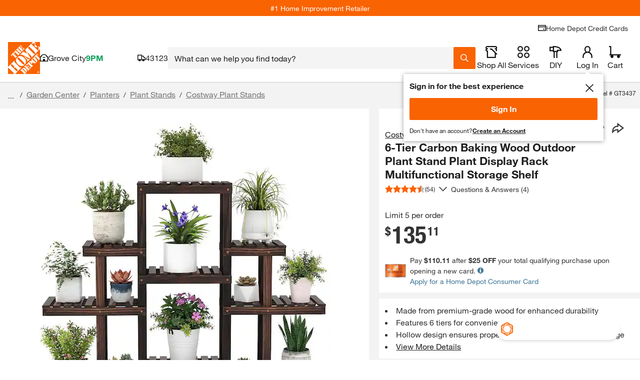

--- FILE ---
content_type: text/javascript
request_url: https://assets.thdstatic.com/core/localizer/v9.9.1/localizerAutoInit.amd.js
body_size: 6852
content:
!function(e,t){"object"==typeof exports&&"undefined"!=typeof module?t(exports):"function"==typeof define&&define.amd?define(["exports"],t):t((e="undefined"!=typeof globalThis?globalThis:e||self).THD_LOCALIZER_AUTO_INIT=e.THD_LOCALIZER_AUTO_INIT||{})}(this,function(e){"use strict";const t=804.672,o="LOW",r="MEDIUM",i="HIGH",s="/LocalizationService/v1/localstore",a="/StoreSearchServices/v2/storesearch",n="hd-qa71.homedepotdev.com",l="hd-qa74.homedepotdev.com",c="THD_LOCALIZER",E={AUTHORIZED_GEOLOCATION:"authorizedGeoLocation",DELIVERY_ZIP:"DELIVERY_ZIP",DELIVERY_ZIP_TYPE:"DELIVERY_ZIP_TYPE",GPS_STATUS:"GPS_STATUS",IN_STORE_API_SESSION:"IN_STORE_API_SESSION",IN_STORE_USER_NUMBER:"IN_STORE_USER_NUMBER",LOCALIZATION_METHOD:"localizationMethod",NATIVE_LOCALIZED_STORE:"NATIVE_LOCALIZED_STORE",THD_AUTOLOCINTERCEPT:"THD_AUTOLOCINTERCEPT",THD_CA_USER:"THD_CA_USER",THD_INSTORE:"THD_INSTORE",[c]:{THD_STRFINDERZIP:"THD_STRFINDERZIP",THD_STORE_HOURS_EXPIRY:"THD_STORE_HOURS_EXPIRY",THD_STORE_HOURS:"THD_STORE_HOURS",THD_LOCSTORE:"THD_LOCSTORE",THD_INTERNAL:"THD_INTERNAL",THD_FORCE_LOC:"THD_FORCE_LOC",WORKFLOW:"WORKFLOW"}},u={UNAUTHORIZED:"0"},d={SELF_LOCALIZED:"0",AUTO_LOCALIZED:"1",DEFAULT:"2"},_={EXTERNAL:"0",INTERAL:"1"},L=["sunday","monday","tuesday","wednesday","thursday","friday","saturday"],O={storeId:"121",name:"Cumberland",address:{postalCode:"30339",county:"Cobb",state:"GA",country:"US",city:"Atlanta",street:"2450 Cumberland Pkwy"},storeHours:{monday:{open:"6:00",close:"22:00"},tuesday:{open:"6:00",close:"22:00"},wednesday:{open:"6:00",close:"22:00"},thursday:{open:"6:00",close:"22:00"},friday:{open:"6:00",close:"22:00"},saturday:{open:"6:00",close:"22:00"},sunday:{open:"8:00",close:"20:00"}}},S={AUTO:"AUTO",DEFAULT:"DEFAULT",USER:"USER",LOGIN:"LOGIN"},T={LOCALIZED_BY_IP:"localized_by_ip",LOCALIZED_BY_GPS:"localized_by_gps",LOCALIZED_BY_DEFAULT:"localize_default",LOCALIZED_BY_STORE:"localized_by_store",LOCALIZED_STORE_CHANGE_GOOGLE:"localized_store_change_google",LOCALIZED_STORE_CHANGED:"localized_store_changed",LOCALIZED:"localize_complete",LOCALIZE_BY_STORE_FAILED:"localize_by_store_failed",LOCALIZE_BY_IP_FAILED:"localize_by_ip_failed",USER_DENIED_GPS:"user_denied_gps",GPS_ERROR:"gps_error",GPS_TIMEOUT:"gps_position_aquisition_timeout",DELIVERY_ZIP_UPDATED:"delivery_zip_updated"},I="gps error",p="gps timeout",D="gps access denied",v="LOCALIZATION.localized",y="50",A="Default",h="gps/html5/wi-fi|low",m="IP-DB:Corporate",g="IP-DB:Default Internal",R="IP-DB:History",C="IP-DB:Self Localized",f="IP-DB:Similar History",N="IP-DB:Store",w="IP-DB:Vendor",U={LOCALIZED_BY_GPS_HIGH:{accuracy:i,alias:"gps/html5/wi-fi|high",category:d.AUTO_LOCALIZED},LOCALIZED_BY_STORE:{accuracy:i,alias:C,category:d.SELF_LOCALIZED},LOCALIZED_BY_FUZZY_STORE:{accuracy:r,alias:C,category:d.SELF_LOCALIZED},LOCALIZED_BY_DEFAULT:{accuracy:o,alias:A,category:d.DEFAULT},LOCALIZED_BY_GPS_MEDIUM:{accuracy:r,alias:h,category:d.AUTO_LOCALIZED},LOCALIZED_BY_GPS_LOW:{accuracy:o,alias:h,category:d.AUTO_LOCALIZED},THD_STORE_LOCATION:{accuracy:i,alias:N,category:d.AUTO_LOCALIZED},KNOWN_LOCATION:{accuracy:i,alias:m,category:d.AUTO_LOCALIZED},LOC_HISTORY_BY_IP:{accuracy:r,alias:R,category:d.AUTO_LOCALIZED},LOC_HISTORY_BY_SUBNET:{accuracy:o,alias:f,category:d.AUTO_LOCALIZED},GEO_LOCATION:{accuracy:r,alias:w,category:d.AUTO_LOCALIZED},DEFAULT_INTERNAL:{accuracy:o,alias:g,category:d.DEFAULT},DEFAULT:{accuracy:o,alias:A,category:d.DEFAULT}},Z={DEFAULT:"DEFAULT",DEFAULT_INTERNAL:"DEFAULT_INTERNAL",GEO_LOCATION:"GEO_LOCATION",KNOWN_LOCATION:"KNOWN_LOCATION",LOCALIZED_BY_DEFAULT:"LOCALIZED_BY_DEFAULT",LOCALIZED_BY_FUZZY_STORE:"LOCALIZED_BY_FUZZY_STORE",LOCALIZED_BY_GPS_HIGH:"LOCALIZED_BY_GPS_HIGH",LOCALIZED_BY_GPS_LOW:"LOCALIZED_BY_GPS_LOW",LOCALIZED_BY_GPS_MEDIUM:"LOCALIZED_BY_GPS_MEDIUM",LOCALIZED_BY_STORE:"LOCALIZED_BY_STORE",LOC_HISTORY_BY_IP:"LOC_HISTORY_BY_IP",LOC_HISTORY_BY_SUBNET:"LOC_HISTORY_BY_SUBNET",THD_STORE_LOCATION:"THD_STORE_LOCATION"},H=[Z.LOC_HISTORY_BY_IP,Z.LOC_HISTORY_BY_SUBNET,Z.GEO_LOCATION,Z.DEFAULT],P=[Z.KNOWN_LOCATION,Z.THD_STORE_LOCATION,Z.DEFAULT_INTERNAL],z={SESSION:0,FIVE_MINUTES:3e5,ONE_HOUR:36e5,ONE_YEAR:31536e6,SIX_HUNDRED_DAYS:5184e7},Y=e=>{const t=new Date;try{return t.setTime(t.getTime()+e),parseInt(t.getTime()/1e3)}catch(o){console.error("Error calculating expiry time "+o)}},B=e=>!!e&&/^\d{5}$/.test(e.toString().trim()),F=()=>{var e;const t="undefined"!=typeof window?null==(e=null==window?void 0:window.location)?void 0:e.hostname:"",o=(e=>{if(e){if(e.includes(n))return"-dev";if(e.includes(l))return"-stage"}return""})(t);return{domain:t?`.${t.replace("www.","")}`:"",host:t?`//${t}`:"",localizationApiHost:`//localization${o}.thdws.com`,service:s,storeSearchService:a}};class k extends Error{constructor(e){super(e),this.name="HttpError",this.message=e}}const G=F(),b={get(e){var t;return(null==(t=null==document?void 0:document.cookie)?void 0:t.split("; ").reduce((e,t)=>{const[o,r]=null==t?void 0:t.split("=");return e[o]=decodeURIComponent(r),e},{}))[e]||""},put({key:e,value:t,expireTime:o}){const r=o?`; expires=${new Date(Date.now()+o).toUTCString()}`:"",i=G.domain,s=i?`; domain=${i}`:"",a=`${e}=${encodeURIComponent(t)}${r}; path=/${s}`;document.cookie=a},remove(e){document.cookie=`${e}=; expires=Thu, 01 Jan 1970 00:00:00 UTC; path=/;`}},$=(e,t)=>{e.parentNode&&e.parentNode.removeChild(e);try{delete window[t]}catch(o){window[t]=void 0}},M={get:async(e,t=!1)=>t?await(async e=>new Promise((t,o)=>{e=e.includes("?")?e+"&":e+"?";const r="loc"+Math.round((new Date).getTime()+9999999*Math.random()),i=document.createElement("script"),s=e+"callback="+r;i.src=s,document.getElementsByTagName("head")[0].appendChild(i),i.onerror=e=>{$(i,r),o(new k(e.message))},window[r]=e=>{$(i,r),t(e)}}))(e):await(async e=>{try{const t=await fetch(e);if(!t.ok)throw new k(`HTTP error! Status: ${t.status}`);return await t.json()}catch(t){throw new k(t.message)}})(e),removeUrlParam(e,t){try{const o=new URL(e),r=new URLSearchParams(o.search);return r.delete(t),`${o.origin}${o.pathname}${r.toString()?"?"+r.toString():""}${o.hash}`}catch(o){return console.error("Error removing parameter from URL:",o),e}}},W=()=>b.get(E.DELIVERY_ZIP),x=()=>b.get(E.DELIVERY_ZIP_TYPE),V=e=>[S.USER,S.LOGIN].includes(x())?x():[Z.DEFAULT,Z.LOCALIZED_BY_DEFAULT].includes(e)?S.DEFAULT:S.AUTO,j=F(),X={getDeliveryZipcodeDetails(){const e=W(),{shownDefault:t,type:o}=this.getDeliveryZipcodeType()||{};return o?{shownDefault:t,type:o,zipcode:e}:{zipcode:e}},getDeliveryZipcodeType(){try{const e=b.get(E.DELIVERY_ZIP_TYPE);if(e)return{shownDefault:e!==S.DEFAULT,type:e}}catch(e){console.error(e)}},updateDeliveryZipcodeDetails(e,t){try{if(e&&b.put({key:E.DELIVERY_ZIP,value:e.toString().trim(),expireTime:z.ONE_YEAR}),t){b.get(E.DELIVERY_ZIP_TYPE)!==S.USER&&b.put({key:E.DELIVERY_ZIP_TYPE,value:t,expireTime:z.ONE_YEAR})}}catch(o){console.error(o)}},updateDeliveryZipcodeFromLocalizerResponse(e){var t;try{const o=null==(t=null==e?void 0:e.status)?void 0:t.getWorkflow(),r=V(o);if(W())x()||this.updateDeliveryZipcodeDetails(W(),r);else{const t=e.getLocalizedStore().zipcode;t&&this.updateDeliveryZipcodeDetails(t,r)}}catch(o){console.error(o)}},updateDeliveryZipcodeOnLocalizationWorkflow(e,t){var o;try{const{type:r}=this.getDeliveryZipcodeType()||{},i=null==(o=null==e?void 0:e.address)?void 0:o.postalCode;if(r===S.USER)return void(!W()&&i&&this.updateDeliveryZipcodeDetails(i,r));if(r===S.LOGIN)return;const s=V(t);this.updateDeliveryZipcodeDetails(i,s)}catch(r){console.error(r)}},async validateUSZipcode(e,t,o,r){var i;try{const r=`${j.host}/StoreSearchServices/v2/location?zipcode=${e}&type=json`,s=await M.get(r);(null==(i=null==s?void 0:s.locations)?void 0:i.length)>0?t&&t(s):o&&o(s)}catch(s){o&&s instanceof k?o(s):r&&r(s)}},isAPOFPOZipCode:()=>(e=>{if(null==e||""===e)return!1;const t=String(e).trim();return/^(340|09(0|1|2|3|4|5|6|7|8)|96(2|3|4|5|6))\d{2}(?:-\d{4})?$/.test(t)})(W())},q={get(e){const t=localStorage.getItem(e);if(null===t)return null;try{return JSON.parse(t)}catch(o){return t}},put:({key:e,value:t})=>localStorage.setItem(e,JSON.stringify(t)),remove:e=>localStorage.removeItem(e)};class J extends Error{constructor({code:e,message:t}){super(t),this.name="GeoLocationError",this.code=e,this.message=t}}class K extends Error{constructor(e="Unknown GPS localization error"){super(e),this.name="LocalizeByGPSError",this.message=e}}class Q extends Error{constructor(e="Unknown IP localization error"){super(e),this.name="LocalizeByIpError",this.message=e}}class ee extends Error{constructor(e="Unknown store localization error"){super(e),this.name="LocalizeByStoreError",this.message=e}}const te={config:F(),async getStoreFromSSS(e){const t=Number(e);if(!t)throw new Error("Valid Store ID is required");const o=`${this.config.host}${this.config.storeSearchService}?type=json&storeid=${t}`;return await M.get(o)},async getLocalStore(e){let t="";e&&(Number(e.latitude)&&(t+=`latitude=${e.latitude}&`),Number(e.longitude)&&(t+=`longitude=${e.longitude}&`),Number(e.accuracy)&&(t+=`accuracy=${e.accuracy}&`));const o=`${this.config.localizationApiHost}${this.config.service}.jsonp?${t}show=metadata,localstore`;return await M.get(o,!0)},async getMetadata(){const e=`${this.config.localizationApiHost}${this.config.service}.jsonp?show=metadata`;return await M.get(e,!0)},async getNearestStoreByRadius(e){const{latitude:t,longitude:o}=e||{};if(!Number(t)||!Number(o))return;const r=`${this.config.host}/StoreSearchServices/v2/storesearch?radius=0.135531538772583&latitude=${t}&longitude=${o}&type=json&pagesize=20`;return await M.get(r)},async getStoreNearby(e){const t=`${this.config.host}${this.config.storeSearchService}${e}`;return await M.get(t)}},oe=F().domain,re=e=>{const t=sessionStorage.getItem(e);try{return JSON.parse(t)}catch(o){return t}},ie=({key:e,value:t})=>{sessionStorage.setItem(e,"object"==typeof t?JSON.stringify(t):t,oe)},se=()=>{const e=b.get(c);if(!e)return null;try{const t=JSON.parse(decodeURIComponent(e));return Object.fromEntries(Object.values(E.THD_LOCALIZER).map(e=>[e,t[e]]))}catch(t){return console.error("Error in parsing THD_LOCALIZER cookie "+t),null}},ae=({entries:e,fromScratch:t=!1})=>{try{let o={};t||(o=se()||{}),Object.keys(e).forEach(t=>{o[t]=e[t]});const r=JSON.stringify(o),i=o[E.THD_LOCALIZER.THD_FORCE_LOC]===d.SELF_LOCALIZED;b.put({key:c,value:r,expireTime:i?z.ONE_YEAR:z.SESSION})}catch(o){console.error("Error in creating THD_LOCALIZER cookie "+o)}},ne={status:{getAccuracy(){const e=U[this.getWorkflow()];return(null==e?void 0:e.accuracy)||""},getGpsStatus:()=>re(E.GPS_STATUS),getLocalizationMethod(){const e=U[this.getWorkflow()];return(null==e?void 0:e.alias)||""},getWorkflow(){const{WORKFLOW:e}=se()||{};return e},getSessionToPreventUserInStoreCall:()=>b.get(E.IN_STORE_API_SESSION),getStoreNumberIfUserIsInsideStore:()=>b.get(E.IN_STORE_USER_NUMBER),isAutoLocalized(){const{THD_FORCE_LOC:e}=se()||{};return e===d.AUTO_LOCALIZED},isDefaultLocalized(){const{THD_FORCE_LOC:e}=se()||{};return e===d.DEFAULT||void 0===e||""===e},isExternal(e){e=e||this.getWorkflow();const{THD_INTERNAL:t}=se()||{};return e&&H.includes(e)||t===_.EXTERNAL},isInternal(e){e=e||this.getWorkflow();const{THD_INTERNAL:t}=se()||{};return e&&P.includes(e)||t===_.INTERAL},async isInternalAsync(){try{const e=await te.getMetadata();if(P.includes(e.metadata.workflow))return ae({entries:{[E.THD_LOCALIZER.THD_INTERNAL]:_.INTERAL}}),!0;throw ae({entries:{[E.THD_LOCALIZER.THD_INTERNAL]:_.EXTERNAL}}),!1}catch(e){throw!1}},isLocalized(){const e=this.getWorkflow(),{THD_LOCSTORE:t}=se()||{};return!!(e&&t&&(this.isSelfLocalized()||this.isAutoLocalized()||this.isDefaultLocalized()))},isNotLocalized(){return!this.isLocalized()},isRequestFromConsumerApp:()=>navigator.userAgent.includes("THDConsumer"),isSelfLocalized(){const{THD_FORCE_LOC:e}=se()||{};return e===d.SELF_LOCALIZED},isStoreHoursExpired(){const{THD_STORE_HOURS_EXPIRY:e}=se()||{};return(new Date).getTime()>1e3*e},isUnknownUser(){const{THD_INTERNAL:e}=se()||{};return void 0===e},isUserInStore(){return this.getWorkflow()===Z.THD_STORE_LOCATION},async isUserInStoreAsync(){try{const e=await te.getMetadata();if(Z.THD_STORE_LOCATION===e.metadata.workflow)return!0;throw!1}catch(e){throw!1}}},operations:{markAsCanadianUser(){b.put({key:E.THD_CA_USER,value:1,expireTime:z.SIX_HUNDRED_DAYS}),b.put({key:E.THD_AUTOLOCINTERCEPT,value:1,expireTime:z.SIX_HUNDRED_DAYS})},markAsInStoreUser(e){e===Z.THD_STORE_LOCATION&&b.put({key:E.THD_INSTORE,value:"TRUE",expireTime:z.SESSION})},setGpsStatus(e){ie({key:E.GPS_STATUS,value:e})},setStoreNumberIfUserIsInsideStore(e){b.put({key:E.IN_STORE_USER_NUMBER,value:e,expireTime:z.FIVE_MINUTES})},setSessionToPreventUserInStoreCall(){b.put({key:E.IN_STORE_API_SESSION,value:"TRUE",expireTime:z.FIVE_MINUTES})}}},le=(e="")=>{const t={};return e.split(";").filter((e,t)=>t%2!=0).map(e=>{const t=e.split("-");return{open:t[0],close:t[1]}}).forEach((e,o)=>{const r=L[o];t[r]=e}),t},ce={getStore(){try{const{THD_LOCSTORE:e,THD_STORE_HOURS:t,THD_STRFINDERZIP:o}=se()||{},r=t&&le(t),i=((e="")=>{var t,o,r;if(!e)return null;try{const[t,o]=e.split("+");if(1===(o.match(/-/g)||[]).length){const[e,r]=o.split("-"),[i,s]=r.split(",");return{storeId:t,name:e.trim(),city:i.trim(),state:s.trim()}}const r=o.lastIndexOf(" - "),i=o.substring(0,r),s=o.substring(r+3),[a,n]=s.split(",");return{storeId:t,name:i,city:a.trim(),state:n.trim()}}catch(i){const s=e.split("+");return{storeId:s[0]||"",name:(null==(t=s[1])?void 0:t.trim())||"",city:(null==(r=null==(o=s[3])?void 0:o.split(",")[0])?void 0:r.trim())||"",state:s[4]||""}}})(e);return{storeId:i.storeId,name:i.name,city:i.city,state:i.state,zipcode:o,storeHours:r}}catch(e){return null}},getUserStore:()=>ne.status.isUserInStore()?ce.getStore():null,mapStoreHoursToString:e=>L.map((t,o)=>o+1+";"+e[t].open+"-"+e[t].close).reduce((e,t)=>e?e+";"+t:t),mapStringToStoreHours:le};class Ee{constructor(){this._EventEmitterEvents={},this._EventEmitterEventsComplete={}}static extend(e){Object.getOwnPropertyNames(Ee.prototype).forEach(t=>{"constructor"!==t&&(e.prototype[t]=Ee.prototype[t])}),e.prototype._EventEmitterEvents={},e.prototype._EventEmitterEventsComplete={}}on(e,t){var o;e.includes(".")||(e=`${e}.default`);const r=e.split(".")[0];this._EventEmitterEvents[e]||(this._EventEmitterEvents[e]=[]);const i=Object.keys(this._EventEmitterEventsComplete).map(e=>e?e.split(".")[0]:""),s=Object.keys(this._EventEmitterEventsComplete);if(i.includes(r))s.forEach(e=>{var o;if(e.split(".")[0]===r)try{t.apply(this,this._EventEmitterEventsComplete[e])}catch(i){null==(o=null==console?void 0:console.trace)||o.call(console,i)}}),this.off(e,this._EventEmitterEventsComplete[r]),this._EventEmitterEvents[e]||(this._EventEmitterEvents[e]=[]),this._EventEmitterEvents[e].push(t);else if(s.includes(e)){try{t.apply(this,this._EventEmitterEventsComplete[e])}catch(a){null==(o=null==console?void 0:console.trace)||o.call(console,a)}this.off(e,this._EventEmitterEventsComplete[e]),this._EventEmitterEvents[e]||(this._EventEmitterEvents[e]=[]),this._EventEmitterEvents[e].push(t)}else this._EventEmitterEvents[e].push(t);return this}off(e,t){if(!e)return void Object.keys(this._EventEmitterEvents).forEach(e=>{this._EventEmitterEvents[e]=null,delete this._EventEmitterEvents[e],this._EventEmitterEventsComplete[e]=null,delete this._EventEmitterEventsComplete[e]});if(e.includes(".")||(e=`${e}.default`),void 0===t)return this._EventEmitterEvents[e]=null,delete this._EventEmitterEvents[e],this._EventEmitterEventsComplete[e]=null,void delete this._EventEmitterEventsComplete[e];const o=String(t),r=(e,t,o)=>{if(e[t])for(let r=0;r<e[t].length;r++){const i=String(e[t][r]);if((o===i||"[object Object]"===i)&&(e[t].splice(r,1),0===e[t].length)){delete e[t];break}}};return r(this._EventEmitterEvents,e,o),r(this._EventEmitterEventsComplete,e,o),this}trigger(e,...t){let o;const r=[e,...t],i=(e,t)=>{if(!this._EventEmitterEvents[e])return;const o=this._EventEmitterEvents[e];this._EventEmitterEventsComplete[e]=t;const r=t.slice(1);return o.forEach(e=>{var t;try{e.apply(this,r)}catch(o){null==(t=null==console?void 0:console.trace)||t.call(console,o)}}),!0};if(Object.keys(this._EventEmitterEvents).forEach(t=>{new RegExp(`^${e}\\.`).test(t)&&(o=i(t,[...r]))}),!o){const o=e.includes(".")?e:`${e}.default`;this._EventEmitterEventsComplete[o]=t}}}"function"==typeof define&&define.amd?define([],()=>Ee):"undefined"!=typeof window&&(window.EventEmitter=Ee);const ue=new class extends Ee{},de={status:ne.status,getLocalizedStore:()=>ce.getStore(),getUserStore:()=>ce.getUserStore()};let _e=!1,Le=y,Oe=null,Se=null;const Te={buildStoreIdRequest(e){const t=Number(Te.getQueryParameterByName("store")||Te.getQueryParameterByName("g_store")||Te.getNativeLocalizedStore());return t?{storeId:t}:(null==e?void 0:e.storeId)?{...e,storeId:Number(e.storeId)}:void 0},checkAuthorizedGeoLocation(){const e=q.get(E.AUTHORIZED_GEOLOCATION);return!(!e||e===u.UNAUTHORIZED)},async checkForStoreNumberForUserInsideStore(e){var t,o;try{const r=await te.getNearestStoreByRadius(null==e?void 0:e.coords);return(null==(o=null==(t=null==r?void 0:r.stores)?void 0:t[0])?void 0:o.storeId)||"Not In Store"}catch(r){throw new Error(r)}},createThdLocalizer(e,t){var o;try{const r=e.storeId.replace(/^0/,"")+"+"+e.name+" - "+(e.address&&e.address.city)+", "+(e.address&&e.address.state)+"+",i={[E.THD_LOCALIZER.WORKFLOW]:t,[E.THD_LOCALIZER.THD_FORCE_LOC]:null==(o=U[t])?void 0:o.category,[E.THD_LOCALIZER.THD_LOCSTORE]:r,[E.THD_LOCALIZER.THD_STRFINDERZIP]:e.address&&e.address.postalCode,[E.THD_LOCALIZER.THD_STORE_HOURS]:ce.mapStoreHoursToString(e.storeHours),[E.THD_LOCALIZER.THD_STORE_HOURS_EXPIRY]:Y(z.ONE_HOUR)},{THD_INTERNAL:s}=se()||{};P.includes(t)||s===_.INTERAL?i[E.THD_LOCALIZER.THD_INTERNAL]=_.INTERAL:(H.includes(t)||s===_.EXTERNAL)&&(i[E.THD_LOCALIZER.THD_INTERNAL]=_.EXTERNAL),ae({entries:i,fromScratch:!0})}catch(r){console.error("Error setting entries "+r)}},determineGpsWorkflow:e=>e.coords.accuracy<=t?Z.LOCALIZED_BY_GPS_HIGH:Te.isAccuracyBetweenThreshold(e)&&Te.isCurrentAccuracyMediumOrLow()?Z.LOCALIZED_BY_GPS_MEDIUM:"LOW"===ne.status.getAccuracy()?Z.LOCALIZED_BY_GPS_LOW:void 0,async getCoords(){const e=Te.checkAuthorizedGeoLocation();return new Promise(function(t,o){var r;!e&&navigator.geolocation||o("Geo location is not supported"),null==(r=null==navigator?void 0:navigator.geolocation)||r.getCurrentPosition(t,o,{timeout:5e3})})},async getCurrentLocation(){if(null==navigator?void 0:navigator.geolocation)return new Promise((e,t)=>{navigator.geolocation.getCurrentPosition(e,e=>{t(new J(e))},{timeout:5e3})});throw new J({message:"navigator.geolocation is not supported"})},getNativeLocalizedStore:()=>b.get(E.NATIVE_LOCALIZED_STORE),getQueryParameterByName(e){var t;return new URLSearchParams(null==(t=null==window?void 0:window.location)?void 0:t.search).get(e)},handleGoogleStoreParameter(){var e;try{if(!!Te.getQueryParameterByName("g_store")){_e=!0;const t=null==(e=null==window?void 0:window.location)?void 0:e.href,o=M.removeUrlParam(t,"g_store");history.replaceState(null,null,o)}}catch(t){console.error("Localization error removing g_store from url:",t)}},handleGpsError(e){let t,o=e.message;switch(e.code){case 1:t=T.USER_DENIED_GPS,o=D;break;case 3:t=T.GPS_TIMEOUT,o=p;break;default:t=T.GPS_ERROR,o=I}ne.operations.setGpsStatus(o),Te.publish(t)},isAccuracyBetweenThreshold:e=>e.coords.accuracy>t&&e.coords.accuracy<80467.2,isCanadianStore(e){var t;return"CA"===(null==(t=null==e?void 0:e.address)?void 0:t.country)},isCurrentAccuracyMediumOrLow(){const e=ne.status.getAccuracy();return void 0===e||"LOW"===e||"MEDIUM"===e},async localize(e){var t;try{const o=Te.buildStoreIdRequest(e),r=Number(null==(t=de.getLocalizedStore())?void 0:t.storeId);o&&(null==o?void 0:o.storeId)!==r?await Te.localizeByStore(o):ne.status.isLocalized()?await Te.updateAlreadyLocalizedUser():(Oe||(Oe=Te.localizeAutoWithFallbacks()),await Oe)}catch(o){if(console.error("Error localizing:",o),o instanceof ee)throw de}finally{return Te.isCanadianStore(Se)&&ne.operations.markAsCanadianUser(),de}},async localizeAutoWithFallbacks(){try{await Te.localizeByIp();ne.status.getWorkflow()!==Z.THD_STORE_LOCATION&&await Te.localizeByGPS()}catch(e){try{e instanceof Q?await Te.localizeByGPS():e instanceof K&&Te.localizeDefault()}catch(t){t instanceof K&&Te.localizeDefault()}}},async localizeByGPS(){if(ne.status.isRequestFromConsumerApp())throw new K("GPS localization skipped for consumer app");try{const e=await Te.getCurrentLocation();ne.operations.setGpsStatus("gps access granted");const t=await te.getLocalStore(null==e?void 0:e.coords);if(Se=null==t?void 0:t.localStore,Te.isCanadianStore(t.localStore))throw new K("Canadian store detected, skipping GPS localization");Te.processResponse({localStore:t.localStore,localizationEvent:T.LOCALIZED_BY_GPS,workflow:Te.determineGpsWorkflow(e)})}catch(e){throw e instanceof J&&Te.handleGpsError(e),new K("GPS localization failed: "+e.message)}},async localizeByIp(){var e;try{const t=await te.getLocalStore();if(!(null==t?void 0:t.localStore))throw new Error("No local store found");if(Se=null==t?void 0:t.localStore,Te.isCanadianStore(null==t?void 0:t.localStore))throw new Q("Canadian store detected, skipping IP localization");Te.processResponse({localStore:t.localStore,localizationEvent:T.LOCALIZED_BY_IP,workflow:null==(e=null==t?void 0:t.metadata)?void 0:e.workflow})}catch(t){throw Te.publish(T.LOCALIZE_BY_IP_FAILED),new Q("Error localizing by IP: "+t.message)}},async localizeByStore(e,t){try{const o=await te.getStoreFromSSS(null==e?void 0:e.storeId);o.stores[0]&&Te.processResponse({localStore:o.stores[0],localizationEvent:T.LOCALIZED_BY_STORE,localizationMethod:null==e?void 0:e.localizationMethod,workflow:t||Z.LOCALIZED_BY_STORE})}catch(o){throw Te.publish(T.LOCALIZE_BY_STORE_FAILED),new ee("Error localizing by store: "+o.message)}},localizeDefault(){ne.status.isLocalized()||Te.processResponse({localStore:O,localizationEvent:T.LOCALIZED_BY_DEFAULT,workflow:Z.LOCALIZED_BY_DEFAULT})},localizeFuzzy:async e=>{try{Te.isCurrentAccuracyMediumOrLow()&&await Te.localizeByStore(e,Z.LOCALIZED_BY_FUZZY_STORE)}catch(t){console.error("Error localizing by fuzzy store:",t)}return de},off(e){ue.off(e)},on(e,t){ue.on(e,t)},processResponse({localStore:e,localizationEvent:t,localizationMethod:o,workflow:r}){ne.operations.markAsInStoreUser(r);const i=o||(U[r]?U[r].alias:r);if(q.put({key:E.LOCALIZATION_METHOD,value:i}),Te.createThdLocalizer(e,r),X.updateDeliveryZipcodeOnLocalizationWorkflow(e,r),Te.handleGoogleStoreParameter(),Te.publish(T.LOCALIZED),Te.publish(t),"undefined"!=typeof window&&window.THD_EVENT_BUS){const i={localStore:e,workflow:r,localizationEvent:t,localizationMethod:o};window.THD_EVENT_BUS.lifeCycle.trigger(v,i)}const s=ne.status.isLocalized(),a=ce.getStore();s&&Number(null==a?void 0:a.storeId)!==Number(null==e?void 0:e.storeId)&&(Te.publish(T.LOCALIZED_STORE_CHANGED),_e&&(Te.publish(T.LOCALIZED_STORE_CHANGE_GOOGLE),_e=!1))},processSoftlinkReponse(e,t,o){var r,i;const s=de.getLocalizedStore().name;if((null==(r=null==e?void 0:e.searchReport)?void 0:r.recordCount)>0){const t=null==e?void 0:e.stores;(null==(i=JSON.stringify(t))?void 0:i.includes(s))||Te.publish(o),Le=y}else Le===y&&(Le="200",Te.validateSoftLink(t,o))},publish(...e){0!==e.length&&ue.trigger.apply(ue,e)},async setStoreHours(){try{const e=de.getLocalizedStore().storeId,t=await te.getStoreFromSSS(e),o=t&&t.stores?t.stores[0]:null;if(o){const e=ce.mapStoreHoursToString(null==o?void 0:o.storeHours),t=Y(z.ONE_HOUR);ae({entries:{[E.THD_LOCALIZER.THD_STORE_HOURS]:e,[E.THD_LOCALIZER.THD_STORE_HOURS_EXPIRY]:t}})}}catch(e){console.error("Error in setting store hours expiry time "+e)}},async updateAlreadyLocalizedUser(){var e;const t=null==(e=X.getDeliveryZipcodeType())?void 0:e.type;t!==S.USER&&t!==S.LOGIN&&X.updateDeliveryZipcodeFromLocalizerResponse(de),ne.status.isStoreHoursExpired(de)&&await Te.setStoreHours()},updateDeliveryZipcodeDetails(e,t){B(e)&&(X.updateDeliveryZipcodeDetails(e,t),Te.publish(T.DELIVERY_ZIP_UPDATED))},updateDeliveryZipcodeDetailsNoEvent(e,t){B(e)&&X.updateDeliveryZipcodeDetails(e,t)},async validateSoftLink(e,t){if(e){const r=`?address=${e}&radius=${Le}`;try{const o=await te.getStoreNearby(r);Te.processSoftlinkReponse(o,e,t)}catch(o){console.error("Error validating softlink:",o)}}},resetAutoLocalizationPromise(){Oe=null}};(async()=>{if(!ne.status.getSessionToPreventUserInStoreCall()&&!ne.status.isRequestFromConsumerApp()){ne.operations.setSessionToPreventUserInStoreCall();try{const e=await Te.getCoords();q.put({key:E.AUTHORIZED_GEOLOCATION,value:1});const t=await Te.checkForStoreNumberForUserInsideStore(e);ne.operations.setStoreNumberIfUserIsInsideStore(t)}catch(e){q.put({key:E.AUTHORIZED_GEOLOCATION,value:0})}}})();const Ie={event:T,status:ne.status,__getTHDLocalizer:()=>b.get(c),checkForStoreNumberForUserInsideStore:Te.checkForStoreNumberForUserInsideStore,getDeliveryZipcodeDetails:X.getDeliveryZipcodeDetails,getDeliveryZipcodeType:X.getDeliveryZipcodeType,getLocalizedStore:ce.getStore,getUserStore:ce.getUserStore,isAPOFPOZipCode:X.isAPOFPOZipCode,localize:Te.localize,localizeFuzzy:Te.localizeFuzzy,off:Te.off,on:Te.on,updateDeliveryZipcodeDetails:Te.updateDeliveryZipcodeDetails,updateDeliveryZipcodeDetailsNoEvent:Te.updateDeliveryZipcodeDetailsNoEvent,validateUSZipcode:X.validateUSZipcode,validateSoftLink:Te.validateSoftLink};Ie.localize().then().catch(e=>console.error("Localization initialization failed:",e));const pe={Localizer:Ie,thdEventEmitter:Ee};e.Localizer=Ie,e.default=pe,e.thdEventEmitter=Ee,Object.defineProperties(e,{__esModule:{value:!0},[Symbol.toStringTag]:{value:"Module"}})});
//# sourceMappingURL=localizerAutoInit.amd.js.map


--- FILE ---
content_type: application/javascript
request_url: https://www.homedepot.com/sbOHvX/W/5/VOIeHKhebg/7ch5cmN0ck6Lrt/RX44Qw/SHhS/AGZCUSIB
body_size: 173959
content:
(function(){if(typeof Array.prototype.entries!=='function'){Object.defineProperty(Array.prototype,'entries',{value:function(){var index=0;const array=this;return {next:function(){if(index<array.length){return {value:[index,array[index++]],done:false};}else{return {done:true};}},[Symbol.iterator]:function(){return this;}};},writable:true,configurable:true});}}());(function(){nN();UT7();Cv7();var Wn=function(){return dV.apply(this,[fB,arguments]);};var KY=function bW(Sv,qM){'use strict';var Yn=bW;switch(Sv){case cx:{zX.push(TW);throw new (kN[ZX()[bI(UY)](kq,EV,MW,hX,YI)])(LI()[xb(HW)](Uv,RK,H2(H2([])),wK,pZ,FI));}break;case Il:{zX.push(lb);var pV=kN[Oq(typeof ZX()[bI(sZ)],Y1([],[][[]]))?ZX()[bI(IH)].apply(null,[RV,WH,UY,Jw,HK]):ZX()[bI(SV)](H2(H2(hK)),qw,jq,LZ,qX)][hb()[Zw(vM)].apply(null,[Vn,L,xH])]?kN[gI(typeof ZX()[bI(tW)],Y1([],[][[]]))?ZX()[bI(SV)](H2(hK),Cv,KK,HH,cZ):ZX()[bI(IH)](mI,tW,UY,Jw,HK)][k2()[gp(bX)].apply(null,[zH,dH,H2(IH),cv,lM,tn])](kN[ZX()[bI(IH)].apply(null,[mX,XW,UY,Jw,HK])][hb()[Zw(vM)](Vn,L,H2({}))](kN[Oq(typeof wX()[xZ(Ln)],'undefined')?wX()[xZ(Hw)](tv,Cq,bn):wX()[xZ(sZ)](D2,gq,bn)]))[wX()[xZ(rq)](Qw,ZN,TZ)](XM()[qq(Hw)](mX,S5)):Oq(typeof p5()[WY(rp)],'undefined')?p5()[WY(IH)].call(null,Hw,bn,Ib,Jp):p5()[WY(cv)](AV,H2(H2([])),mI,Pv);var NM;return zX.pop(),NM=pV,NM;}break;case Xx:{var UM=qM[kx];zX.push(pZ);if(Oq(typeof kN[Oq(typeof Dq()[zM(XW)],Y1([],[][[]]))?Dq()[zM(tW)].call(null,H2(H2({})),vV,BZ):Dq()[zM(Dn)].apply(null,[c5,Uv,wV])],Oq(typeof wX()[xZ(TI)],Y1([],[][[]]))?wX()[xZ(tW)].apply(null,[Hw,lw,FI]):wX()[xZ(sZ)](vq,RH,H2(hK)))&&jZ(UM[kN[Dq()[zM(tW)](H2(H2(IH)),vV,BZ)][XM()[qq(NK)](WH,U1)]],null)||jZ(UM[hb()[Zw(Ln)].call(null,H5,Qw,HV)],null)){var bq;return bq=kN[XM()[qq(mX)](qv,SA)][hb()[Zw(hw)].apply(null,[mI,S0,H2(H2(IH))])](UM),zX.pop(),bq;}zX.pop();}break;case c7:{var nn=qM[kx];zX.push(Zv);var T2=nn[wX()[xZ(Hw)](tv,Tn,Kq)][gI(typeof ZX()[bI(FZ)],Y1([],[][[]]))?ZX()[bI(SV)](Pv,IH,AK,OI,x5):ZX()[bI(qW)].call(null,Pn,qn,Pv,xq,dq)];if(T2){var VH=T2[k2()[gp(tW)](pX,tp,sZ,M1,gb,bv)]();var vX;return zX.pop(),vX=VH,vX;}else{var LY;return LY=Oq(typeof Lv()[KH(HX)],Y1([],[][[]]))?Lv()[KH(z5)](sn,WH,RM,SV):Lv()[KH(cv)].call(null,wZ,sw,JW,xH),zX.pop(),LY;}zX.pop();}break;case Wg:{var vZ=qM[kx];zX.push(IK);var Bv=p5()[WY(IH)].apply(null,[Hw,H2([]),dH,qw]);var Yb=p5()[WY(IH)](Hw,wK,hK,qw);var GY=hb()[Zw(BY)].apply(null,[pX,zb,jV]);var bp=[];try{var ww=zX.length;var K2=H2([]);try{Bv=vZ[hb()[Zw(jV)](MX,hO,xn)];}catch(YX){zX.splice(vp(ww,IH),Infinity,IK);if(YX[XM()[qq(bX)](zW,j2)][hb()[Zw(Lq)].apply(null,[ZV,sb,dn])](GY)){Bv=gI(typeof Dq()[zM(WH)],Y1([],[][[]]))?Dq()[zM(Dn)](H2(H2([])),X1,zK):Dq()[zM(NW)](Sq,rW,Z2);}}var vY=kN[hb()[Zw(bX)].apply(null,[vV,Ep,dn])][LI()[xb(sY)](VK,rp,Pv,Ln,mX,c5)](cb(kN[hb()[Zw(bX)](vV,Ep,HV)][Dq()[zM(Q2)].apply(null,[H2([]),hV,pw])](),JX))[k2()[gp(tW)].call(null,Kq,cp,WH,M1,BM,bv)]();vZ[gI(typeof hb()[Zw(VZ)],'undefined')?hb()[Zw(Bq)](GI,nI,c5):hb()[Zw(jV)](MX,hO,sw)]=vY;Yb=Oq(vZ[hb()[Zw(jV)].call(null,MX,hO,A5)],vY);bp=[Sw(kl,[Dq()[zM(Sq)].apply(null,[rq,BM,EO]),Bv]),Sw(kl,[hb()[Zw(SV)](pZ,BI,M1),zZ(Yb,gH[IH])[k2()[gp(tW)](A2,IH,YZ,M1,BM,bv)]()])];var Rb;return zX.pop(),Rb=bp,Rb;}catch(mp){zX.splice(vp(ww,IH),Infinity,IK);bp=[Sw(kl,[Dq()[zM(Sq)](FZ,BM,EO),Bv]),Sw(kl,[hb()[Zw(SV)].apply(null,[pZ,BI,EV]),Yb])];}var fZ;return zX.pop(),fZ=bp,fZ;}break;case bx:{zX.push(Zv);var cI=Lv()[KH(z5)].call(null,sn,DZ,RM,SV);try{var k5=zX.length;var zw=H2([]);if(kN[Oq(typeof wX()[xZ(NK)],Y1([],[][[]]))?wX()[xZ(Hw)].apply(null,[tv,Tn,Q2]):wX()[xZ(sZ)].apply(null,[j5,Rq,cK])]&&kN[wX()[xZ(Hw)].apply(null,[tv,Tn,Ab])][XM()[qq(DZ)].apply(null,[db,q1])]&&kN[wX()[xZ(Hw)](tv,Tn,wK)][XM()[qq(DZ)](db,q1)][Dq()[zM(BY)](z5,RK,lV)]){var cn=kN[wX()[xZ(Hw)].call(null,tv,Tn,HW)][XM()[qq(DZ)](db,q1)][Dq()[zM(BY)](kq,RK,lV)][gI(typeof k2()[gp(gn)],Y1(p5()[WY(IH)](Hw,H2(hK),H2(H2([])),vW),[][[]]))?k2()[gp(Sq)](sY,H2({}),mX,bK,X2,r5):k2()[gp(tW)](Gw,mI,Zq,M1,gb,bv)]();var Mp;return zX.pop(),Mp=cn,Mp;}else{var XK;return zX.pop(),XK=cI,XK;}}catch(DW){zX.splice(vp(k5,IH),Infinity,Zv);var rX;return zX.pop(),rX=cI,rX;}zX.pop();}break;case KO:{var fw=qM[kx];zX.push(jn);var SW=Lv()[KH(z5)](z2,HX,RM,SV);var w5=Lv()[KH(z5)].call(null,z2,TX,RM,SV);var wp=new (kN[Oq(typeof Dq()[zM(tp)],Y1([],[][[]]))?Dq()[zM(Gw)](NK,mY,wb):Dq()[zM(Dn)].apply(null,[mX,Vq,Uq])])(new (kN[Dq()[zM(Gw)](B2,mY,wb)])(p5()[WY(qn)](LX,qn,H2(H2(hK)),Nb)));try{var dX=zX.length;var mM=H2({});if(H2(H2(kN[p5()[WY(mX)](Ov,Mv,H2(H2({})),Fc)][ZX()[bI(IH)](Ln,vb,UY,Jw,Xq)]))&&H2(H2(kN[p5()[WY(mX)](Ov,sZ,H2(H2(IH)),Fc)][ZX()[bI(IH)](H2(H2(IH)),A2,UY,Jw,Xq)][wX()[xZ(BY)].call(null,Vb,TV,Ab)]))){var hH=kN[ZX()[bI(IH)].call(null,YZ,kq,UY,Jw,Xq)][wX()[xZ(BY)].call(null,Vb,TV,A5)](kN[Lv()[KH(A5)](OH,FW,AY,PK)][Dq()[zM(mX)](Mb,nb,U1)],k2()[gp(rp)].apply(null,[Mv,VZ,IK,tW,EH,LZ]));if(hH){SW=wp[Oq(typeof XM()[qq(TX)],Y1([],[][[]]))?XM()[qq(mI)](tW,Kf):XM()[qq(UY)](Cw,Q2)](hH[Oq(typeof Dq()[zM(vb)],Y1([],[][[]]))?Dq()[zM(Sq)](H2(IH),BM,C):Dq()[zM(Dn)].call(null,zp,V2,Tb)][k2()[gp(tW)](Bq,Sq,jK,M1,l5,bv)]());}}w5=Oq(kN[p5()[WY(mX)](Ov,Mv,H2({}),Fc)],fw);}catch(Q1){zX.splice(vp(dX,IH),Infinity,jn);SW=hb()[Zw(TZ)].apply(null,[EV,Yf,Ib]);w5=hb()[Zw(TZ)](EV,Yf,EV);}var tM=Y1(SW,Rw(w5,gH[IH]))[gI(typeof k2()[gp(hK)],Y1(p5()[WY(IH)](Hw,WH,FZ,Nk),[][[]]))?k2()[gp(Sq)](sw,A2,dn,nC,th,SG):k2()[gp(tW)].call(null,XW,cK,rp,M1,l5,bv)]();var It;return zX.pop(),It=tM,It;}break;case OT:{var rj=qM[kx];zX.push(RH);var pL;return pL=H2(H2(rj[wX()[xZ(Hw)].call(null,tv,Ak,H2({}))]))&&H2(H2(rj[wX()[xZ(Hw)](tv,Ak,cv)][XM()[qq(cJ)](Hw,Dm)]))&&rj[wX()[xZ(Hw)](tv,Ak,RV)][XM()[qq(cJ)].apply(null,[Hw,Dm])][hK]&&gI(rj[wX()[xZ(Hw)](tv,Ak,VZ)][XM()[qq(cJ)](Hw,Dm)][hK][k2()[gp(tW)](R1,c5,Hw,M1,jx,bv)](),Oq(typeof Dq()[zM(FZ)],Y1([],[][[]]))?Dq()[zM(qn)].apply(null,[zp,HX,V]):Dq()[zM(Dn)].call(null,FI,Ft,vU))?hb()[Zw(mX)].apply(null,[hw,ZP,H2([])]):hb()[Zw(Sq)].call(null,qW,F7,sw),zX.pop(),pL;}break;case Gm:{zX.push(kh);var WG=gI(typeof Lv()[KH(PK)],'undefined')?Lv()[KH(cv)](x3,qW,KR,nd):Lv()[KH(z5)](Ds,gn,RM,SV);if(kN[wX()[xZ(Hw)].apply(null,[tv,xL,TI])]&&kN[wX()[xZ(Hw)](tv,xL,z5)][XM()[qq(cJ)](Hw,st)]&&kN[wX()[xZ(Hw)](tv,xL,sw)][XM()[qq(cJ)](Hw,st)][k2()[gp(Ln)].call(null,DZ,jK,TX,sY,TD,rs)]){var m3=kN[wX()[xZ(Hw)](tv,xL,Ht)][XM()[qq(cJ)].call(null,Hw,st)][k2()[gp(Ln)](xH,vV,zd,sY,TD,rs)];try{var LR=zX.length;var pk=H2(OT);var vD=kN[hb()[Zw(bX)].apply(null,[vV,S5,cv])][Oq(typeof LI()[xb(Ab)],Y1(p5()[WY(IH)].call(null,Hw,H2(hK),Q2,VJ),[][[]]))?LI()[xb(sY)](F8,rp,Ln,H2([]),mX,XW):LI()[xb(Dn)](WR,gL,cK,hw,Vt,hK)](cb(kN[hb()[Zw(bX)].apply(null,[vV,S5,H2({})])][Dq()[zM(Q2)].call(null,Hw,hV,lb)](),JX))[k2()[gp(tW)](MW,vM,HV,M1,r9,bv)]();kN[wX()[xZ(Hw)](tv,xL,Wd)][XM()[qq(cJ)](Hw,st)][k2()[gp(Ln)](vb,cp,A5,sY,TD,rs)]=vD;var YD=gI(kN[wX()[xZ(Hw)](tv,xL,bR)][XM()[qq(cJ)](Hw,st)][k2()[gp(Ln)](XW,Hw,H2(H2(IH)),sY,TD,rs)],vD);var S9=YD?hb()[Zw(mX)].call(null,hw,dq,SV):Oq(typeof hb()[Zw(TI)],Y1([],[][[]]))?hb()[Zw(Sq)](qW,R9,Ln):hb()[Zw(Bq)](t8,CC,Dn);kN[Oq(typeof wX()[xZ(A2)],'undefined')?wX()[xZ(Hw)](tv,xL,gn):wX()[xZ(sZ)](MW,AV,tW)][gI(typeof XM()[qq(hQ)],Y1([],[][[]]))?XM()[qq(UY)](z3,A5):XM()[qq(cJ)](Hw,st)][k2()[gp(Ln)](p9,vb,H2(H2(IH)),sY,TD,rs)]=m3;var B3;return zX.pop(),B3=S9,B3;}catch(Ph){zX.splice(vp(LR,IH),Infinity,kh);if(Oq(kN[wX()[xZ(Hw)].call(null,tv,xL,dn)][XM()[qq(cJ)].apply(null,[Hw,st])][k2()[gp(Ln)].apply(null,[sZ,DZ,sZ,sY,TD,rs])],m3)){kN[wX()[xZ(Hw)](tv,xL,H2(H2(IH)))][Oq(typeof XM()[qq(FI)],'undefined')?XM()[qq(cJ)](Hw,st):XM()[qq(UY)].call(null,mX,qw)][gI(typeof k2()[gp(Sq)],Y1(Oq(typeof p5()[WY(sY)],'undefined')?p5()[WY(IH)](Hw,jK,tp,VJ):p5()[WY(cv)].call(null,wG,UY,UY,qR),[][[]]))?k2()[gp(Sq)].apply(null,[dd,Lq,dd,Bd,D9,Mt]):k2()[gp(Ln)](I9,IK,FZ,sY,TD,rs)]=m3;}var LG;return zX.pop(),LG=WG,LG;}}else{var Lt;return zX.pop(),Lt=WG,Lt;}zX.pop();}break;case Dl:{var Ks=qM[kx];zX.push(Qh);var s9=p5()[WY(kq)](B2,rp,H2([]),NP);var ck=p5()[WY(kq)].apply(null,[B2,H2(H2(hK)),H2(H2({})),NP]);if(Ks[p5()[WY(SV)].call(null,Ad,bX,H2({}),UF)]){var GD=Ks[p5()[WY(SV)](Ad,qv,Gw,UF)][p5()[WY(dn)](sY,A5,H2([]),Q7)](wX()[xZ(zd)](rq,gF,FW));var qC=GD[p5()[WY(Mb)].call(null,vM,hD,xn,Eg)](Dq()[zM(dH)].call(null,Ab,Gj,A7));if(qC){var ks=qC[wX()[xZ(Kq)](HV,xl,hK)](Dq()[zM(jK)](Fs,IL,Zl));if(ks){s9=qC[Dq()[zM(vV)](H2(IH),PJ,Yc)](ks[mQ()[nG(rq)].apply(null,[Bh,z5,Gw,H2({}),DS])]);ck=qC[Dq()[zM(vV)](Mb,PJ,Yc)](ks[mQ()[nG(z5)].call(null,WJ,Wd,Sd,DZ,DS)]);}}}var tR;return tR=Sw(kl,[k2()[gp(qW)].apply(null,[bR,zp,H2([]),Sq,lS,Jh]),s9,Lv()[KH(HX)].call(null,lS,cp,rs,tW),ck]),zX.pop(),tR;}break;case fO:{zX.push(E9);var gs=Lv()[KH(z5)].call(null,Ps,xn,RM,SV);try{var Ld=zX.length;var jU=H2(H2(kx));if(kN[wX()[xZ(Hw)](tv,ms,Dn)][XM()[qq(cJ)].apply(null,[Hw,hG])]&&kN[wX()[xZ(Hw)](tv,ms,H2(H2({})))][XM()[qq(cJ)](Hw,hG)][hK]&&kN[wX()[xZ(Hw)].call(null,tv,ms,tU)][XM()[qq(cJ)](Hw,hG)][hK][hK]&&kN[wX()[xZ(Hw)](tv,ms,IH)][Oq(typeof XM()[qq(RV)],Y1([],[][[]]))?XM()[qq(cJ)](Hw,hG):XM()[qq(UY)](zS,Pt)][hK][hK][Lv()[KH(FZ)](rd,YZ,Gj,tW)]){var UD=gI(kN[wX()[xZ(Hw)](tv,ms,M1)][XM()[qq(cJ)](Hw,hG)][hK][hK][Lv()[KH(FZ)](rd,FZ,Gj,tW)],kN[gI(typeof wX()[xZ(R1)],Y1([],[][[]]))?wX()[xZ(sZ)](wG,Kt,gn):wX()[xZ(Hw)].apply(null,[tv,ms,Sq])][XM()[qq(cJ)].apply(null,[Hw,hG])][hK]);var pj=UD?hb()[Zw(mX)](hw,Js,Mb):gI(typeof hb()[Zw(Fs)],'undefined')?hb()[Zw(Bq)].call(null,Mh,A9,XW):hb()[Zw(Sq)].apply(null,[qW,zb,hw]);var wj;return zX.pop(),wj=pj,wj;}else{var k3;return zX.pop(),k3=gs,k3;}}catch(DU){zX.splice(vp(Ld,IH),Infinity,E9);var qJ;return zX.pop(),qJ=gs,qJ;}zX.pop();}break;case Qr:{var Sj=qM[kx];var m8=qM[OT];zX.push(bK);if(xh(m8,null)||Ij(m8,Sj[Dq()[zM(hK)](A5,bn,Xt)]))m8=Sj[gI(typeof Dq()[zM(jK)],Y1('',[][[]]))?Dq()[zM(Dn)].call(null,xn,FZ,IK):Dq()[zM(hK)].call(null,DZ,bn,Xt)];for(var hL=hK,Ah=new (kN[XM()[qq(mX)](qv,R)])(m8);gQ(hL,m8);hL++)Ah[hL]=Sj[hL];var Wj;return zX.pop(),Wj=Ah,Wj;}break;}};var vp=function(Nd,YS){return Nd-YS;};var g8=function(){return kN["window"]["navigator"]["userAgent"]["replace"](/\\|"/g,'');};var VU=function(rG){try{if(rG!=null&&!kN["isNaN"](rG)){var I3=kN["parseFloat"](rG);if(!kN["isNaN"](I3)){return I3["toFixed"](2);}}}catch(xQ){}return -1;};var gt=function(){return UL.apply(this,[TP,arguments]);};var YJ=function(P8,dQ){return P8>=dQ;};var gI=function(XS,lJ){return XS===lJ;};var M3=function(VQ,G9){return VQ<=G9;};var Ij=function(qG,Jt){return qG>Jt;};var dS=function(f3){var G8='';for(var cj=0;cj<f3["length"];cj++){G8+=f3[cj]["toString"](16)["length"]===2?f3[cj]["toString"](16):"0"["concat"](f3[cj]["toString"](16));}return G8;};var qt=function(AR){return kN["unescape"](kN["encodeURIComponent"](AR));};var kN;var Ls=function(){return ["!C>&]\b7","\b>T ]-","1\"Y5]",",U I(6","\'\r-+","T)1\x07N-RrP.\x00FS","\x077\\7&\n7_$J","G","!\'^6","#V1","3Y!*&\x00e,U&7R>","+5L\nT;7R/;R+*&\x00",".\x07",":M\f\"/A1","\x070","O0*y)G+%N2\x00&","T#.","\b\x00[)m7+","\b4o","Zf","\n N ","W","%\n\x40)_","O(\\","E1G\b","6N;4H","/3I ;\r.2F7K3&","\"\bL)C =Q> "," \nE B:]5\x3f","o","b","","\v$","1","&-Q","\'0\'1E K7<H","6R&\t&\x00l)C\x3f7R/","\'m P;1Y(","LrP \f,","&O<#\v ","G\"\"j>;R+","}Ao","_4\t\r;O(","Q;%","11","\"\nJ U","T:R,c)F2U7 \v\v5,","/","R!6","\'J\' ","|I7\n$\x3fN","S>","K$&\'G\"R:","%D\'C ","5X1<,N s\"6]/","\b","4S)\n4!H\'\r7","-_$R7S0","\x07K J!","","F`","&G1","1=Q+\v&T*","7O$\v1","4O*","\x406R\'R8=S6","G$3U7/;Z-","G6I ]/","|V","\b;S\"","\x00","X3\n\n7\'D,R;S6 T&.7F6R","\x07,\x07]7S1&S)","X7\r #F7M7 ","\x073N1.1*]*V=!H4","7","6L+B76e2\x076","*6H)\n","*\x073","E$H5","O/\b7j \r3*}7G19U5\x00.*^ *","]#\'Pe\f/\x07TZ1G19(7 \x07&L!","\b\x40)","\f","\b+","$0\x400K","!P","_*O17O8\n<Z \v","gp","!C43I7","t","3Z/R&","S5+<X","O 7","o37Y\x00(","b0#H1O N4\n&","<S 3*\x00A",":","7\n\t,`1C\x3f","L=R=_","],\n\"","1S6\x077I \v","#\x40+B=%O{*6T$O4/\n\rL7>I<J<\n\"Jej;<W{+0O$","\rb2\n\'_ T\r!_)&b#\n F+","1I\'1T(\n I","\x3fM)\n&","A",">\'i0\rc;\\\"\v;<","*\t,\x07L0V","!T:6j*&=G)O<7y) ","=G\r\x00\'",";S&\'\x07","\x07E,E7","\v:","X>5","P:S!\n\f\r","#","\x07[&B=1","&S\b;S\";$","o,J7\x00Y: ","\"J","7","\f]\rO5:y5=M<9/Z","K)S7&S4","7[","f;&Y)=O","\x40;<]7\vR&","\f\"Hw9-[","\b6^\x00,:F$U<4]lQ4^#\t \rvT 3E","_)\x00","J7&H>(=H+","\x07L1","3_/7x)\n\t&\x00","/H1O=<","(O","%7^<\vY","\b7$GT=\"Y)X6\f*\x00F7U","6-\nZ","0","HoGXi\n~~","Z2\v","_4\t;S0\n","F+\x40; Q\v!J*\x00","c\bu","_0\r/\x07","5Q","]*`;*Y\x3f","!&Y:\v:m)*9H+O\"\'P:=S","\x406O0;P2I$",".-\'Q)91F+","\r;R-\b\x007",")>R\'","\v\"G\"","c3T1","\bL&M\"N\b\f<\\)","7I","V ","\x3f","57","`Z.%\v X\bw~&|\x07&\f*\fhgx&*^\x00. \n*5svGgW9T\r|3.Yb^h-^.\'=sl\b\rp\x07%-\x07U3\nn1&*j.,*5{4D`>I*|.&;*5o&!]5|}-%#1ht#072%|.5)3s/g}&*{=.%\x00\nFO,g=}&(+hs!*>`\'iy.:p\".%(\x07Qg6{b3w5\r\t\'5h}dy\n&|>%*=\x00g\b(\"\".%>A}4k}5=fZ\x07\"*7~\x00;r&*h%(#lrO}*~\'K**9Ng<\bR#&*_9X&FQ}-*8%*5ht+}$\t9.)$*5GH*}>Y:U&*513\x07B}.|.\f:*5jcd8E(\x00*Q- P$*.Pg0Wc\b*&R.%\x071hov3\x07g(\"%*%hg\ny&!\x3fs\n&%q\f5h|6M6*V1P$/1hls&|\x07>\n*\fhe1\x07p2&.(x..\t;`^~9\f|)\vw\f0HgZj)&*|,1\rh\x00\\}1yt;)*5|OF&*k -\x3f9xg9\fo\x00)E.\'.C\x40c(}-$r\f.*7HwEm&|:#%5dg`y!>Y\b8>-\n3EG\x3f&O93$^\r) 2!H6\x00Y\v(7W\t&%!\x00sno+}%::|%,!_3\t5#|=%$&\fh_ \r|9!,Cqx,\"*^\".&-K(t$6\n&)w16375Jgark>3\r\'*)*6h_{T9+\\Z\n\x071hE5}5!(|&%1 M\rl\"0Q87*|\x07\"\n\rhd\x00u*-%5h|8l6*D.\'= \x40k5}71>|&%!\x40g}.*w!+\n*\fhgx&*IW5),g2D>\f*|.&:*5jce;}_*+|,0/\x3fh\x07g*}$8>y,.)$*5DtH*},H\\6,2a\fgw7|.%^\"}wA}\")\x3f+|,>\\=hl\x07{&.y\f.%\t$\"dg~jY:W.\\*5l5}S|*:*5j\\}-/p.&.K(Bb3{%|<\b\x00-^\x40}&*w\b%*GM_\"\\|%/,9h\x00g}-$p.&\v)EJwN8}c&*x]*5\"w}*~%(DNgx%|%/(jwA}/\n|%0%9Qg7{=*G\x00.%\t:\fgm&\x07q\b&5hp\x3f4U\"|%\r$=hk}0,fZ\x07\"*7H\rL;y!\"*ww\f\n* dg<zS\fp=.%\x00\x3f!a,g(y&!%^0&%&%hM6\b<%&*|,.h\bwq<&*<U+[\x07.5h\vM3\ne\n&&5|(652G1|g\f#&*dv%\b3&Eq*>^\f16z\b. 4.5h&AQ4T_5|-6;1hwdq\"*5|)p_m\fg\x00r\x3f9=E.\'.CdE&.j_:5hwh$1&/%x.\x07$*5EHf5}\n&5|-s_hg\x00w%kD.!<2$k~5-0P&5m2cw6*Z-!rn/cj6,kK&)/lgu&!o0&%*xk5~V6z/*%9Jlb\vK7*|\x07*%\n:5kex&*\x00s76,5hEk*|.\'hJaX#&*|*>%\f5j\rd:1R\v8\bu+*5Z\"g>qhS\fl;4\n*5c|du&!gn&%q\f5h\x07r}-\x3f*.%=}\bAQ4T|5V[&~=J0j.#~ 96+1D-DV1=|.%8xh}.\r^\".%.\x40\"b3}!Z.\bFNg\b\r*~$*5\x07p\x00o\b2!k\x009\x00Mlqj\x00*|)+*9lk+}$<q,.*,*5h+}4.0t..:%0e$gzj\"|%\rS%h\x07:_i1=\x07V)%==hg]06,jZ.\n)\x40Noz\"*t.><c5D\x3f1l6*D.\'=%xk5~7)[1P)>4S6hn}+\t\x00|%,!_3\t5#|;-:5hr\x07U*\f|.^&*0`g\x3fr_)|\r&%!\"j}1=t%(\"w[&5\r!*Ng<Eo\x00*6\b%6P=g^1\b\x00=4#Bo\"g}:\">jl.0\x07\"5hQ18p&*J&-,Fg\bh&/|%\r\x40=h\x00g0}-*8%*5j\x00dq\n&*\x3fo[&\fhe\bp2&.(x..u\x3f_`r}\n\t\"-);*5kCh6*Q P$/=hl%1O<&*<pv6\v\"5hM\x00\'u*~0\n*5c\np}\n>_(\vT\",9k<g_!\x00\vJ\r*%H`+b\f1\x07{u6;5xg+}=.T\"*{cm*D.- ,2P&^56;l,*7s\x00j+}$\nW\f.%\t\x00%[^+}\x00}T\"*s<_\" 8D.\'.-xdy#\"|-=!sJ\'6}c%*t.R\"5hM ib*~^ **9Ng9:{\"&*^*]:*5jc+E&(\bx>%*\x3flb}32\nw\x3f51/h}du\n%]v<.%=`_\v\x3f|5<AG!a:8}8\x00*k&%!|\bAR+7(\r.)$*6ltN6V&*U*)*5\x07gW\"&*kX\r&hMg\x07E&(hq>%*\x3flb}32\nw\x3f51/h}du\n&&5|\x07*U+3C\x00gT\t%8|W&*2CE5}5N\".%-\"g\b+}$\b(^*.,*5h$h*}*~_(**9Ng9&H\"&*Yw,M=ge6V3\b-*<Jvt:1R\t2\b`p\x07\"\f*\rha\x07an\"<gS!*Ng\x07m*\f)!T \\Qj}\"+|,.h\x07g*}$1q,.)$*5G5U*},H\\6,2a\fgW8|.%\x00\x3f&}k}7fZ&%!;\bwQ#\v\t\x3fYu#)\rhe\bu\n&&5|05h`:T8\f-bd2.4:5k\x00g3&*+|&\x07-\rJwp0R\n7*|%)$*5E-Uf5x&*r\"*A6%u&!l/#-*>aS{8\x00*P/\'hg=_<&*<U+%(&\f_+}1Y(T-\n\"*5hG5}\t\"_(=\'S%hqg:X6\v\ve\x07,Z=hg\t4=m\x00.%>\x40Ncz7*~]**6DK}&\x07y\r.%\x00<{gP7*+|,2q.D\bg}&*u\x00.%\t19f\fgef","g\b[*K7\r](1n&\r3=G#I","N,U&7N\v&R&\x00\b\v\nM)C ","&5%V25!^8+vW(\"yl","=k","","4","5O,8;Z+\bL,P76","O#C1&U-\x3f+M ","pJ2q^Uw}\r$y\x07t","^2","^b","R","M)*0H1G","41\x406C","3M5\n\n\'(\x40)B"];};var xS=function(kC,Rs){return kC instanceof Rs;};var Vh=function Rt(ED,pJ){var HG=Rt;var XU=rk(new Number(Yg),z9);var cU=XU;XU.set(ED+OT);do{switch(cU+ED){case AN:{ED+=YP;(function(){return Rt.apply(this,[KO,arguments]);}());zX.pop();}break;case Q:{var Vd=pJ[kx];ED+=IP;var IQ=hK;for(var EL=hK;gQ(EL,Vd.length);++EL){var ld=RQ(Vd,EL);if(gQ(ld,LN)||Ij(ld,WN))IQ=Y1(IQ,IH);}return IQ;}break;case xB:{PS[hb()[Zw(PK)].call(null,DZ,hd,Cv)]=function(xd,OJ){return Rt.apply(this,[lx,arguments]);};PS[XM()[qq(Sq)].call(null,Q2,gF)]=p5()[WY(IH)](Hw,sY,qW,U8);var SR;return SR=PS(PS[wX()[xZ(PK)](Cv,rO,rp)]=wm[XM()[qq(tW)](wK,Hk)]()),zX.pop(),SR;}break;case VO:{var Yt={};zX.push(md);PS[ZX()[bI(hK)].apply(null,[gn,hw,IH,H5,GL])]=xU;ED-=Ug;PS[Oq(typeof wX()[xZ(SV)],Y1('',[][[]]))?wX()[xZ(MW)](MW,gA,wL):wX()[xZ(sZ)].call(null,S5,KQ,Fs)]=Yt;}break;case wx:{PS[Lv()[KH(hK)](WR,Q2,[hX,SV],IH)]=function(cS){return Rt.apply(this,[H7,arguments]);};ED-=zN;}break;case AF:{ED-=C7;PS[wX()[xZ(HW)](P3,jD,Wd)]=function(Ms){zX.push(IR);var Ts=Ms&&Ms[Dq()[zM(bX)](HX,A8,vf)]?function TR(){zX.push(T8);var dD;return dD=Ms[hb()[Zw(rq)](qw,rC,dH)],zX.pop(),dD;}:function CL(){return Ms;};PS[p5()[WY(sY)].call(null,gn,wK,H2({}),RP)](Ts,gI(typeof p5()[WY(tW)],'undefined')?p5()[WY(cv)](Vb,bR,Kq,lt):p5()[WY(tW)](kG,Mv,Sd,Cw),Ts);var HQ;return zX.pop(),HQ=Ts,HQ;};}break;case Pf:{ED-=Er;PS[gI(typeof p5()[WY(SV)],Y1([],[][[]]))?p5()[WY(cv)](lh,H2(H2(IH)),H2(H2({})),pD):p5()[WY(sY)](gn,H2({}),YZ,zF)]=function(MD,Ed,nU){zX.push(v9);if(H2(PS[hb()[Zw(PK)](DZ,pD,qw)](MD,Ed))){kN[gI(typeof ZX()[bI(SV)],'undefined')?ZX()[bI(SV)].apply(null,[H2([]),Ib,Cw,KQ,UU]):ZX()[bI(IH)](dn,Fs,UY,Jw,Hj)][wX()[xZ(Sq)](TX,kj,GC)](MD,Ed,Sw(kl,[gI(typeof LI()[xb(Dn)],Y1([],[][[]]))?LI()[xb(Dn)](F3,ph,H2(H2(IH)),jV,Qj,c5):LI()[xb(hK)].apply(null,[dk,xk,H2({}),HV,sZ,hD]),H2(H2({})),gI(typeof Dq()[zM(M1)],Y1('',[][[]]))?Dq()[zM(Dn)](RV,Uh,dU):Dq()[zM(Sq)](HW,BM,KP),nU]));}zX.pop();};}break;case tx:{var TS;return zX.pop(),TS=sd[k1],TS;}break;case Bm:{ED+=sB;var PS=function(rJ){zX.push(Os);if(Yt[rJ]){var GR;return GR=Yt[rJ][Dq()[zM(MW)](H2(H2([])),Pt,FO)],zX.pop(),GR;}var n8=Yt[rJ]=Sw(kl,[XM()[qq(M1)](vb,ff),rJ,k2()[gp(hK)].call(null,HX,TX,Dn,IH,zA,IK),H2([]),Dq()[zM(MW)](IK,Pt,FO),{}]);xU[rJ].call(n8[Dq()[zM(MW)](cK,Pt,FO)],n8,n8[gI(typeof Dq()[zM(bX)],Y1([],[][[]]))?Dq()[zM(Dn)](Q2,mt,hG):Dq()[zM(MW)](TX,Pt,FO)],PS);n8[k2()[gp(hK)](cv,PK,H2(H2(hK)),IH,zA,IK)]=H2(H2([]));var G3;return G3=n8[Dq()[zM(MW)](Ib,Pt,FO)],zX.pop(),G3;};}break;case lF:{var cS=pJ[kx];zX.push(Qs);ED+=PB;if(Oq(typeof kN[Oq(typeof Dq()[zM(MW)],Y1([],[][[]]))?Dq()[zM(tW)].call(null,DZ,vV,BT):Dq()[zM(Dn)].apply(null,[R1,SS,EC])],wX()[xZ(tW)](Hw,M7,H2(H2({}))))&&kN[Dq()[zM(tW)](HX,vV,BT)][hb()[Zw(qv)].call(null,RK,TJ,EV)]){kN[ZX()[bI(IH)](pX,zp,UY,Jw,LL)][gI(typeof wX()[xZ(hK)],Y1([],[][[]]))?wX()[xZ(sZ)](IS,lC,z5):wX()[xZ(Sq)].apply(null,[TX,sL,Pn])](cS,kN[Oq(typeof Dq()[zM(cv)],Y1([],[][[]]))?Dq()[zM(tW)](Ib,vV,BT):Dq()[zM(Dn)](rp,JU,XC)][hb()[Zw(qv)].apply(null,[RK,TJ,c5])],Sw(kl,[p5()[WY(M1)](PK,BY,H2(H2(IH)),Cf),gI(typeof hb()[Zw(Dn)],Y1([],[][[]]))?hb()[Zw(Bq)](tD,FW,HX):hb()[Zw(Pv)](TI,HO,Wd)]));}kN[ZX()[bI(IH)](kq,YZ,UY,Jw,LL)][wX()[xZ(Sq)](TX,sL,Sq)](cS,Dq()[zM(bX)](EV,A8,qk),Sw(kl,[p5()[WY(M1)](PK,PK,z5,Cf),H2(kx)]));zX.pop();}break;case X:{ED+=YB;kN[p5()[WY(mX)](Ov,IH,z5,FF)][Dq()[zM(PK)](YZ,xH,LO)]=function(vS){zX.push(Tj);var j8=gI(typeof p5()[WY(gn)],Y1([],[][[]]))?p5()[WY(cv)](tS,XW,YZ,s8):p5()[WY(IH)](Hw,H2(IH),DZ,YG);var X8=gI(typeof XM()[qq(gn)],Y1([],[][[]]))?XM()[qq(UY)].apply(null,[qj,S8]):XM()[qq(HW)](Pv,w);var dh=kN[gI(typeof hb()[Zw(Pv)],Y1('',[][[]]))?hb()[Zw(Bq)](RU,Id,c5):hb()[Zw(tW)].call(null,RV,Et,Dn)](vS);for(var WQ,Hh,N9=hK,jL=X8;dh[XM()[qq(SV)](z5,js)](Hd(N9,hK))||(jL=hb()[Zw(z5)](dd,rt,FI),U9(N9,gH[IH]));j8+=jL[XM()[qq(SV)](z5,js)](zZ(Fs,N8(WQ,vp(M1,cb(U9(N9,gH[IH]),M1)))))){Hh=dh[Dq()[zM(Pv)].call(null,rq,NK,hf)](N9+=Vs(Dn,cv));if(Ij(Hh,FR)){throw new qS(gI(typeof XM()[qq(gn)],Y1('',[][[]]))?XM()[qq(UY)](YR,FJ):XM()[qq(gn)].call(null,MR,fP));}WQ=Hd(Rw(WQ,M1),Hh);}var J3;return zX.pop(),J3=j8,J3;};}break;case kF:{ED+=zN;PS[p5()[WY(MW)](zd,VZ,R1,w7)]=function(Xs,f9){zX.push(WR);if(zZ(f9,gH[IH]))Xs=PS(Xs);if(zZ(f9,M1)){var ZC;return zX.pop(),ZC=Xs,ZC;}if(zZ(f9,cv)&&gI(typeof Xs,Dq()[zM(HW)](Bq,tC,Zl))&&Xs&&Xs[Dq()[zM(bX)](p9,A8,mP)]){var XG;return zX.pop(),XG=Xs,XG;}var Wh=kN[ZX()[bI(IH)](MW,vV,UY,Jw,Aj)][p5()[WY(Sq)](HW,cp,H2(H2(IH)),tO)](null);PS[gI(typeof Lv()[KH(IH)],Y1(gI(typeof p5()[WY(IH)],Y1('',[][[]]))?p5()[WY(cv)].apply(null,[d9,wL,tW,p8]):p5()[WY(IH)](Hw,Hw,I9,EG),[][[]]))?Lv()[KH(cv)](Gh,zd,zH,Rq):Lv()[KH(hK)](LS,hw,[hX,SV],IH)](Wh);kN[ZX()[bI(IH)].call(null,zd,hD,UY,Jw,Aj)][wX()[xZ(Sq)].apply(null,[TX,Ux,Sq])](Wh,hb()[Zw(rq)](qw,Kd,HX),Sw(kl,[LI()[xb(hK)].apply(null,[sb,xk,tU,Mb,sZ,WH]),H2(kx),p5()[WY(M1)](PK,A2,Fs,J),Xs]));if(zZ(f9,wm[XM()[qq(MW)](cK,lP)]())&&jZ(typeof Xs,wX()[xZ(bX)].apply(null,[UC,PA,jK])))for(var bj in Xs)PS[p5()[WY(sY)](gn,sw,zd,E0)](Wh,bj,function(vh){return Xs[vh];}.bind(null,bj));var M8;return zX.pop(),M8=Wh,M8;};}break;case bP:{ED-=Ng;for(var l9=IH;gQ(l9,pJ[Dq()[zM(hK)](dH,bn,hF)]);l9++){var BU=pJ[l9];if(Oq(BU,null)&&Oq(BU,undefined)){for(var V8 in BU){if(kN[gI(typeof ZX()[bI(SV)],Y1(p5()[WY(IH)].call(null,Hw,p9,B2,kL),[][[]]))?ZX()[bI(SV)].call(null,H2(H2(hK)),Fs,jR,wb,AU):ZX()[bI(IH)](sY,HW,UY,Jw,Pm)][Dq()[zM(mX)](Fs,nb,Wx)][wX()[xZ(gn)].call(null,qQ,M7,H2(H2(hK)))].call(BU,V8)){Hs[V8]=BU[V8];}}}}}break;case Tg:{var xd=pJ[kx];var OJ=pJ[OT];var ZU;zX.push(AD);return ZU=kN[ZX()[bI(IH)].call(null,H2(IH),jK,UY,Jw,mJ)][Dq()[zM(mX)](qv,nb,Uj)][wX()[xZ(gn)](qQ,RA,H2(H2(hK)))].call(xd,OJ),zX.pop(),ZU;}break;case wA:{var g3;return zX.pop(),g3=Hs,g3;}break;case cf:{zX.pop();ED-=Ll;}break;case G:{var xU=pJ[kx];ED-=Hr;}break;case WB:{var Rd=pJ[kx];var Is=pJ[OT];ED+=I;zX.push(dL);if(gI(Rd,null)||gI(Rd,undefined)){throw new (kN[ZX()[bI(UY)](HX,RV,MW,hX,bA)])(p5()[WY(bX)].call(null,c5,qv,H2(hK),CF));}var Hs=kN[ZX()[bI(IH)](dH,mI,UY,Jw,Pm)](Rd);}break;case Yg:{var Cd=pJ[kx];zX.push(bs);this[XM()[qq(bX)](zW,ZB)]=Cd;zX.pop();ED+=c4;}break;case wB:{ED-=gl;var qS=function(Cd){return Rt.apply(this,[cx,arguments]);};zX.push(IS);if(gI(typeof kN[Dq()[zM(PK)].apply(null,[H2(H2({})),xH,LO])],ZX()[bI(mX)](H2({}),xH,M1,H5,SP))){var Wk;return zX.pop(),Wk=H2([]),Wk;}qS[Dq()[zM(mX)](cK,nb,F)]=new (kN[wX()[xZ(Pv)](N3,C,H2(H2({})))])();qS[Dq()[zM(mX)](FW,nb,F)][LI()[xb(IH)].apply(null,[EP,fS,VZ,xn,cv,Wd])]=Dq()[zM(qv)](VZ,zj,IO);}break;case cT:{ED-=tB;var c3=pJ[kx];var fG=pJ[OT];zX.push(z8);if(Oq(typeof kN[gI(typeof ZX()[bI(hK)],Y1([],[][[]]))?ZX()[bI(SV)].call(null,Pv,SV,qk,F9,sb):ZX()[bI(IH)](RV,cJ,UY,Jw,z3)][Dq()[zM(gn)](hQ,KR,wQ)],ZX()[bI(mX)].call(null,GC,PK,M1,H5,J8))){kN[ZX()[bI(IH)](tp,Pn,UY,Jw,z3)][gI(typeof wX()[xZ(HW)],Y1('',[][[]]))?wX()[xZ(sZ)].apply(null,[gD,K8,Hw]):wX()[xZ(Sq)].call(null,TX,tD,xH)](kN[ZX()[bI(IH)].apply(null,[bX,tp,UY,Jw,z3])],Dq()[zM(gn)](Lq,KR,wQ),Sw(kl,[p5()[WY(M1)](PK,gn,kq,rg),function(Rd,Is){return Rt.apply(this,[S4,arguments]);},ZX()[bI(sY)](H2(H2(IH)),pX,M1,qd,fL),H2(H2([])),wX()[xZ(qv)](mI,K3,H2({})),H2(H2(OT))]));}}break;case PB:{var sd=pJ[kx];ED-=Mm;var k1=pJ[OT];var QD=pJ[Dc];zX.push(hh);kN[ZX()[bI(IH)].apply(null,[YZ,wK,UY,Jw,Yj])][wX()[xZ(Sq)](TX,ws,Ht)](sd,k1,Sw(kl,[p5()[WY(M1)](PK,FI,HX,vA),QD,LI()[xb(hK)](HC,xk,A5,vM,sZ,GC),H2(hK),Oq(typeof wX()[xZ(cv)],'undefined')?wX()[xZ(qv)].call(null,mI,Nb,hK):wX()[xZ(sZ)](db,IH,tU),H2(hK),gI(typeof ZX()[bI(HW)],Y1([],[][[]]))?ZX()[bI(SV)](A2,Dn,IG,z5,hR):ZX()[bI(sY)](GC,hQ,M1,qd,OL),H2(wm[p5()[WY(HV)].apply(null,[Gw,bX,H2(IH),qF])]())]));}break;case z4:{var kD=pJ[kx];zX.push(Dd);var GS=Sw(kl,[hb()[Zw(tp)](YZ,Ft,R1),kD[hK]]);FD(IH,kD)&&(GS[wX()[xZ(tp)](cD,Pk,mX)]=kD[IH]),FD(SV,kD)&&(GS[hb()[Zw(Q2)](MG,ZB,Zq)]=kD[SV],GS[hb()[Zw(xH)](WH,SU,Ab)]=kD[Dn]),this[wX()[xZ(Q2)](j3,US,B2)][p5()[WY(hK)](cv,TI,H2(H2({})),Nh)](GS);ED-=gx;zX.pop();}break;case N7:{var mS=pJ[kx];ED+=T4;zX.push(Nh);var OG=mS[hb()[Zw(IK)](FI,Ep,VZ)]||{};OG[Oq(typeof k2()[gp(bX)],Y1([],[][[]]))?k2()[gp(mX)].call(null,xH,hK,FZ,cv,lk,vJ):k2()[gp(Sq)](A5,Ib,TZ,GG,cC,NK)]=mQ()[nG(mX)].call(null,l3,UY,Dn,H2(H2({})),Cq),delete OG[XM()[qq(36)](68,964)],mS[hb()[Zw(IK)].apply(null,[FI,Ep,XW])]=OG;zX.pop();}break;case bm:{var HR=pJ[kx];var Zd=pJ[OT];var c8=pJ[Dc];zX.push(xH);kN[ZX()[bI(IH)](H2(H2({})),jK,UY,Jw,N3)][wX()[xZ(Sq)](TX,wQ,hQ)](HR,Zd,Sw(kl,[p5()[WY(M1)].apply(null,[PK,HV,UY,bA]),c8,gI(typeof LI()[xb(cv)],Y1(p5()[WY(IH)](Hw,H2({}),Lq,B2),[][[]]))?LI()[xb(Dn)].apply(null,[bt,nI,H2(H2(hK)),Pv,zb,qw]):LI()[xb(hK)](tj,xk,Zq,zH,sZ,tU),H2(hK),wX()[xZ(qv)](mI,pw,H2([])),H2(hK),ZX()[bI(sY)].apply(null,[H2({}),DZ,M1,qd,T3]),H2(hK)]));var vk;return zX.pop(),vk=HR[Zd],vk;}break;}}while(cU+ED!=bf);};var L9=function(){return ["\x61\x70\x70\x6c\x79","\x66\x72\x6f\x6d\x43\x68\x61\x72\x43\x6f\x64\x65","\x53\x74\x72\x69\x6e\x67","\x63\x68\x61\x72\x43\x6f\x64\x65\x41\x74"];};var DC=function(){AL=["_>S\b<#);<\x40","\r$=6_:!)*s%*.W-","!<,c","<+Q","&=$",">P",".V-","<F\f6\v *4W1\x40","*F>F","\b","\nM7=/8&/WW\t\tn1","=]:","#+>\"0A,]","=8.:Y","+<D]\t\b\x00/8&6","<F\f6","P","2\"9*","*W<F","+*-z:U6/80_:G\f#","\x3f7","\x40","h","\t{*","r>G\b:)=8F0F","<*)6[1\x400","GA_X",")^*S\x07+\x3f;","!\"!<Q+]","=W)]\b<:% 7","+*-u>Y\r7=","]^i","(&*B3U\b",">W+|\f\b\x3f+\x3f<\x400C\b/8.","|.\"vU:\x40.\r!/!<fF&DP","=!;","<#8F9[\x00:6<\x3f&6\\","(Q\'\t);S2Q\f\b ","\t6","\x00\t!7","B6","\x3f\x3f5[+",".2!!8 m","2$6)W","::A","j/+:m>G\x07\n\x3f/\x3f:-]/R\t!,\x3f^\x00","E:V%+>,\\(F6*","T6Q\t","/2 \" -<[\t!:l:7V:R\t7n#=y\\*XM<n#-3W<\x40"," -[9]\f:!\"","\x002=88_:","`v","","D<-##","*F-]=<65\t+]2q!=","\x007","&-#","\x3f/\x3f;","3A-RC","3\f9)-=\x406B*& /(<P","U-#%\"<\x40","\"*!F","U6B","/[","6\x00","\'<)*-","\'*","-#> *\tS&q!","!<)!-a<F",",8^3Q>\t\x3f+\"&,_","=u","\n&\" <\x40,] :=8","`8+Qe","v:R\x00\'n=6E,QM$6\"<*+","\t:)$;","t","\x3f=W","*1c\r","<\t\f>\x07r*,","+X\v9(",";%,2f6YM<\x3f;+b0\\","1;8;6\\",";Q\f\x3f",">6/ 5S&QM:6<\x3f&6\\d\v: ","_0A\b#","+","P2:/\'D:Z",";\f2n\r\x3f)^:\x40Q=\x00&)a&7","|","T\'P6<*/S3A\t","5S,\x40&\f:<\r#<\x40+",",4;!*7F,",",5[:Z5","$\"","D\b","^","+6+],W\t","\n\t\'\r#!-W\'\x40","\x3f[3Q!\f;","\'/8&6\\\rU\b","VL#/8\'dd:<)<dt-]]M\\bn\n*;mCXLcvvi\boQ*!\x07u","6\")!0G2","","5<#\"Z>F2\b6",".7\\0\x40Q\r\x3f\"l.yQ3UL2=l.yT*Z< ","- *8\x40\v]\b&:","\x40:B6","!\"$<K;[","\v=\'\x3f\'","oG\x40q^&MF","]0S\bL/>;1X\nA: ","R\'","C=\v4\x3f+W,G<> +","+\"*+S+[+=-8&6\\",">P\t =","\t\f\v","<\\\x071!4"," #\";\x40:","#6Q>X\"!/+*","\\c|","+P","=]<A\b\'","\t\t\x3f++.-W",": \x3f*+F\rQ\r0+!*7F\vQ\t",".W=P6<<:\x406D2\n& /","23w9)-=\x406B- 7\",J:W!","\x07!(","9%!=](",":>",".:Q:G:\"%; :B ","!2>","(*5F>l","!/<","Y","<\" *:F\fQ\b:;!\v8F>","#/\x3f<.]-P","M\f(&+F7","\r=*\x3f","-",":Q","7=%",";<5","6GW","6 (","/A &","\"0%;./WRL\'>*:F0F","Y-\x3f/>\"*","<-\x406Z\n*",">2<)+\x40-U\b/5()=","6G%6!9;ms<\x40\t",">*7V:F^",": \"*+z:]","D\t/5<F*D","0\"%*7FQ\n\'","s<\x40\t\v.%<Q+","D","T*Z< lg>W+XR< 8*7F\b]\t$fgv-D l4jOv\vQ17=/8&/WW\t\t7h\f","!+(*7F6U","!\"","8D\x3f\t=*)=<\x40","6<&=F7",">\x40\f;\v:*7F","+=-8&6\\","8+:#","wXR","\"./b:F"];};var nh=function XR(mj,Jj){'use strict';var nD=XR;switch(mj){case Dc:{var fd=Jj[kx];var Fk;zX.push(BC);return Fk=fd&&xh(ZX()[bI(mX)](wL,mX,M1,H5,OD),typeof kN[Dq()[zM(tW)](cp,vV,ml)])&&gI(fd[hb()[Zw(IH)].apply(null,[A2,l7,Sq])],kN[Oq(typeof Dq()[zM(sY)],Y1('',[][[]]))?Dq()[zM(tW)].call(null,H2(H2([])),vV,ml):Dq()[zM(Dn)].call(null,dH,xJ,Ad)])&&Oq(fd,kN[Dq()[zM(tW)](H2(hK),vV,ml)][Dq()[zM(mX)].apply(null,[WH,nb,CO])])?mQ()[nG(IH)].apply(null,[ds,UY,gn,H2(H2(IH)),zs]):typeof fd,zX.pop(),Fk;}break;case OT:{var kR=Jj[kx];return typeof kR;}break;case Gm:{var lD=Jj[kx];var R3=Jj[OT];var SL=Jj[Dc];zX.push(TW);lD[R3]=SL[p5()[WY(M1)](PK,jV,H2(IH),j4)];zX.pop();}break;case fO:{var Mk=Jj[kx];var VS=Jj[OT];var GQ=Jj[Dc];return Mk[VS]=GQ;}break;case Im:{var KU=Jj[kx];var qs=Jj[OT];var dj=Jj[Dc];zX.push(Aj);try{var BD=zX.length;var ZD=H2(H2(kx));var Ot;return Ot=Sw(kl,[Oq(typeof k2()[gp(Bq)],Y1([],[][[]]))?k2()[gp(mX)](A2,Ab,NW,cv,Kd,vJ):k2()[gp(Sq)](Hw,dn,HV,S3,p3,r3),mQ()[nG(mX)](l3,UY,qn,SV,JG),XM()[qq(HV)](bn,OP),KU.call(qs,dj)]),zX.pop(),Ot;}catch(Zk){zX.splice(vp(BD,IH),Infinity,Aj);var SQ;return SQ=Sw(kl,[k2()[gp(mX)](M1,FW,GC,cv,Kd,vJ),XM()[qq(Ht)](tU,l7),XM()[qq(HV)](bn,OP),Zk]),zX.pop(),SQ;}zX.pop();}break;case Vl:{return this;}break;case F0:{var sh=Jj[kx];var h8;zX.push(XL);return h8=Sw(kl,[Oq(typeof hb()[Zw(Pv)],Y1('',[][[]]))?hb()[Zw(YZ)](rL,Vj,M1):hb()[Zw(Bq)](zL,lG,wK),sh]),zX.pop(),h8;}break;case cx:{return this;}break;case X4:{return this;}break;case N0:{var D8;zX.push(Q3);return D8=Oq(typeof XM()[qq(Ht)],Y1([],[][[]]))?XM()[qq(zH)](IK,RN):XM()[qq(UY)](Tn,S1),zX.pop(),D8;}break;case gB:{var v8=Jj[kx];zX.push(Ep);var MC=kN[ZX()[bI(IH)](R1,EV,UY,Jw,QR)](v8);var E3=[];for(var gG in MC)E3[p5()[WY(hK)].call(null,cv,UY,hw,X2)](gG);E3[p5()[WY(tp)](Q9,bR,qw,r0)]();var Rj;return Rj=function ZR(){zX.push(rU);for(;E3[Dq()[zM(hK)](FZ,bn,k7)];){var NJ=E3[p5()[WY(Q2)](Fs,qv,cv,fl)]();if(FD(NJ,MC)){var wh;return ZR[p5()[WY(M1)](PK,hD,Bq,WO)]=NJ,ZR[mQ()[nG(UY)](Pv,cv,vM,gn,k9)]=H2(IH),zX.pop(),wh=ZR,wh;}}ZR[mQ()[nG(UY)](Pv,cv,Sd,NK,k9)]=H2(hK);var O3;return zX.pop(),O3=ZR,O3;},zX.pop(),Rj;}break;case Wg:{zX.push(XJ);this[mQ()[nG(UY)].call(null,Pv,cv,SV,Pn,vG)]=H2(hK);var Oj=this[Oq(typeof wX()[xZ(NK)],'undefined')?wX()[xZ(Q2)](j3,bk,H2(H2([]))):wX()[xZ(sZ)].apply(null,[AG,bk,H2(H2([]))])][gH[Pv]][hb()[Zw(IK)](FI,FA,WH)];if(gI(XM()[qq(Ht)](tU,vm),Oj[k2()[gp(mX)].call(null,Lq,Ht,H2([]),cv,QC,vJ)]))throw Oj[Oq(typeof XM()[qq(qv)],'undefined')?XM()[qq(HV)](bn,xA):XM()[qq(UY)].call(null,bG,Z9)];var rh;return rh=this[XM()[qq(Q2)](gn,FK)],zX.pop(),rh;}break;}};function UT7(){Mg=+ ! +[]+! +[]+! +[],Dc=! +[]+! +[],H=[+ ! +[]]+[+[]]-+ ! +[],cl=[+ ! +[]]+[+[]]-+ ! +[]-+ ! +[],nf=[+ ! +[]]+[+[]]-[],fA=! +[]+! +[]+! +[]+! +[],OT=+ ! +[],NB=+ ! +[]+! +[]+! +[]+! +[]+! +[]+! +[],S4=+ ! +[]+! +[]+! +[]+! +[]+! +[],N7=+ ! +[]+! +[]+! +[]+! +[]+! +[]+! +[]+! +[],kx=+[];}var NU=function(){return ["| {","!D /MF","UeAB",",\x00_+;/QDW","HF$\bFT","=",";\bG36N0\x07#V_","FLY1=\x07_\nO\x07",",EW\r","\x3f\\|9a"," E0","+9J-F+;+O[","E(St,CAV!","SB5","D*N:/","(\bE",":_Ji9vwbtJ_3*","MMQ!(N,","sK\tJ\bKb\'VVJ9^-\x00","Q!","\f\\R-FF","TG,","/![","-","X&","I5\x00Hu9&VUU8",":uSxC*^P6GG","A","G","BP0QF|(9","EBu\x07%WO\x00](\v^T","_V\n]0","\x07]>\tBu\b>WWK=U\'QWH1\b,Y:EE\r;D#WW\rZ\x07C,I[_1VBT\'vcb1ED1\f8F\x07Ji\x00FT0CAV!Gx\x07D1HJ\'\b3]Q\x00L=\\7QW,\n.\f\v>Ep1,(L^QRJ;\bF^0\vd=C0","7\f>B","+WP)","\x40ZI&\x40-\fsE","I3","68L_t\x07E","Q\v%*%GW",":f","\f\x40G+AFm+3\fY\nE4\x00$F\x40","w{4-","x\n:\n!TS\t^Ei%\bAY","p","AFZ","U\x00X","\'ZFY11\x07L","E9\x40\b","\f=:\tN08ZzZJ;/]CWWU4+","x+4\fJ1","EY] WC","$OD_04,\bY8\x00_","N>","(\rfm9t&z","N-","2\n^0","44\bX+2J<\tL\\RB","b\f!","(\x00E","B;N\f","O].\fF","y\fH\x00\x07F","N\x00&%QW",":t\x3fKT,f |]\tV\fOevSa4","BC-FVY08-\v","D_0\",\fF","y<m","QRD","4\fE8C","U\bJ:SV\'","0#\x40WI\fJ\'SE+MM","\vdx2E>B0I)LVfER","V[","E8\v/Q","7J.,JA",",\x40C-P_<*\bH+\fEu(EG\fX[ \\)GZIj","IFC\x07<\f","2\b\'NS","T\nD \f","^,OLO7<\\1","AK[6(7\rN","X:j0\x07>gS\vZ","L&YX\'gM[&\x07=\r","SS\rH\x00f\'","6R7&","\f (F\x40<TA=","Y\x00","\n36","I4=\nC\fE=\f9JA","\x40","QV\x40:\fV","yi<",".J\\","-\x00X:\x079F",",\x07+","/\fI4\f_*<\r.F\\","/BVhN=\f","48","9F\x406_","4/E]N","fp8w:K,\vGVPFT *\fY\x00\fE:","4\bX","4\x07N=Y\v#\f8|mS","\x3f\fI","(\x00I9","G_(","eLU#\x07=I>\t\x40B\x3fD[3F-\f]GM^!=","^","D/\x00Y",";\x00]\v6\f\x07F_I","_-LF","\v8#b","\fJA-PWI","47D+[\x07","eX&GUS*x*D1N\f!IFQ\rB[ \\MGO(","8`: ","+_","\nD3\nY&0>K","6,","{_4COS (0\bY>_\x07\',8Q]\r","","AwY","N+5J4/WW\r","TBV1+","6mT1oL^1\x07=","b\n,y:^!","\fB\v[!\fAX1qS_!\b0!J,\r","86.JA","2+MF_","W\f_+SC&","_\x00\x00E","\x40S\vX\r","P[\'AW",">WB\f"," fX/GLO0Y\n_6N","]D1GnU2\b_>","\"4b;","AZ","\x40SX6V\'ZT1KPi4=\nCX\n","+J^_$_;(Bs#AHU\"\r","X\n","\n!:P\bP","TFT *[","D","%+\x00L1","JT4,","Pf\\[","g\v","xft6","x","PR%=\rj-J,EW\r","H\n4\x07-F","8\b:","<H","Sb","EFNi\n3\x00O","H7\x00H\t\x00%NW\vI\fL\x00U_#N","\f2W\x40Xn+\nYy\'CQN&96\bN!\b\'S","OX\f","G_\tW","x,\vyX6JT0\x3fB:_\x07u9e",".\fF","\nZC-OF","K","V^GM","J1D","\bS\x00J%","\\\n<\n\"",")_05Y\v8\x00>JD\bZ:C\'VVH*K9I[-\fF\v!\x00<F\tZ\tZ,G","VI!N1","%,","*GB6MN26","[U\"","*\\_\'AW","\' Y &[S_`.N3I6~;)7*J\x3f:","\fe&w6O>J","WS)KWL-1\vB3\f_6+MU","ETRx","w%zE6Rq_5=_"];};function nN(){wm=function(){};if(typeof window!==''+[][[]]){kN=window;}else if(typeof global!=='undefined'){kN=global;}else{kN=this;}}var H2=function(Th){return !Th;};var Qt=function(){return ["USc3%","G!u<P","","%uS>\n\vFr3\b}Kh<(^I<Bahf/OLc;Xna",";\x40ea\x00]I%2E/n\x07EY!+S^w.L#C+","-TPMv\x40<E:W","Q\bfG#\x3fKE1WI","D\x40I19","Y\t^k","K","G0:","7>Q;Z,","\tR7~a8:L","T","BQM%/b;^7\x07LI5\tC","\x3fL#Z9F{\b","FW\x00","\x40A\\3","B=G","WI","FA","Pk","/\x40<C(","D_3]HG89l(L+W",":=","V A6TT","P$Y\x07","Xh\'E;D;JUGS$9W;X6WW\x07Y^FA92s,S_Lc\t_J90h\b+NX\vN\rMFQ&9L(\n\vNX\vBYWZ7(L<>MY^XF-.F:_*N\t_\\+fE;D;JUO\v\x40M\")Q \n,QS[G8~s^!\x07FUG\x3fIPG:z:;MIS]ZkaS5LV]AM{/1A!Fv\x07QU\bI\x00Wt/Z#H7\x00UT\b\"!:*^^\\\tD]Fv.\vgQzP_[BQ\\tgQsL-\x40N\bYIZ3(V<Dx^\rS+pMse:FYIBFG\"%S+7JM\x07\\x$3S+X,SF(ZQ\\x8F(C6sH\tBKT*:V I,LTS\x40B\\W-(x<we\rL\vU\rIk~E;D;JUEQ\rKX33Eny!AUX\x3fIPG:fX3-JB\tBFG$ _ljW_\t_5aB`K+MY2\tBFG$ _ljPC%D\x40I\"3Ql4JB\b\x3fD[F1\bB)V$Ucz\b\x3fD[F1\bB)\bcVT_N~(<=^XHBg46F-^vF\\\t\t`]X3.W7,[Q\x00\r\\W3pF _5Q[\v\t\nQ53M(C\x3fQ[\v\t\nQ!.J:K:F\x00ZW\\Fs$^:X!\fE\x00\x40RU5=W-Bp\nAZ\nEQ\\\x3f3Mf^t_RUGZ8|WXJFG^FA92=,[QK\vDI$|LsX~QQ\vDFQ&9\'D+BTVPD$fUbKe8AP\x40M7(FfEv\x07QU\bI\x00Wz) O/WIk-$9W;X6WJKNo\\^97Fl#BVV|XF3pVgWq[BGS[G8|Kf^t_RB\tIZ3(V<D#ZJ]N^\x40E70bK*NU\r\\Zz9\n3W;WYO\v\x40M\")Q Q,S_AEX]_tpB<Mb^GBGSXk/8K*WS\x07\x00WV\\K\"5L \n._\nA^FA927q\f^\\\tD]Fv8\vgQ%BH[\x00QK\r\tN~;;pVT_-.F:_*NMY =QnGe8APW\\.L:E,S_4\x40GM_p1\v#_xgRNE\v\x07!}sD~QL\x00\\XE#uh\x3fJT\x40\rBPP2rS<E,WC\vQF^BZ9(L:S(u\r\tSK$9B:Op\nS[G8|ff^q\fxDR\n\"4Q!]z[HBux:L<o9KS^FA92\v<#\vNW\x40GF5(J!Dp\nA\tE\\\b\"4J=\x07ML\f\t\\!\ngWq^^\\\tD]Fv$\v<=^X\\\tD]Fv2\v\'9[VNF\x40\b:aKfX~\tK\rK[N~~W&X7\x00FZ\x00KX3uX8K*WE\x07I\rB[k:\r8K4F\tE\\\b%zlE:FYEQ\r[z!;OVS\x40/mI!=J:\bqHF\t_DM~/\ru9\x00BSNBDWF~tE;D;JUO\v\\\x00t2F6^z[WK\r~:V I,LTSEK\n\"4Q!]z[WK\rl9\r<O+OLO^F\x4032\vfL-\x40N\bS0rU/F-NWDVYOztE;D;JUO\v\x40M\")Q \n6_NGR\\z)-%^\nGO\x00\x40O!U/XxSSY\n\t5M8E3\x00\r\\W0)M-^1MK\vT]8\x3fW\'E6WLRUGZ8|M+]x\vS[G8tFbEq\fMKG!\ngW*WO\t\tLQMS7rW&O6_LNV_XU+u^(_6WS\tL|XF$pFgQ.QZNCAX32G+N\vBHEWBF]$2(_6WS\tD_\\[-5Ef\b=FY^kaMg^0LM[\t\tGPwZ$3Qf\bM_\t_A%|B\"X=GC[^[F1~\nuC>_Y\n\\FM2~s6^XSOND\x40G!~s7^WR\t\b\tZ3(V<D#BVVF[Lvl*E6KV\x40\x003rN+^0G\x07K\t\x40Ok5u#BH[QU^VM:9D/^=LJ\\SEKSZv)9[F\x40\nS\x3f:\v;eJS\bD\\]3gQ+^-MY\n89[:\beJ_U\n\tD]L9\r=O6_U8UF3rB<McOIGVX\\>.L9\beJ_U\n\tD]L\'J(zVI\vTV{\"=Q:\beJTRBE\b8a-E5\x07O_\b\\W7.DuOvJI\vSwP59S:C7\v_UWYOM:/FlX=VHEQ\rMW;9W&E<Q_UBB\\~~Q+^-MWBQUm2lO \x40OWR\t^7.-0_W\tK\tK[N~~M!X5OFZQS^FQ&9\n5C>_M\x07I\b_Wt\x3fL#Z4W_EVG[&9M*O<.J_NI$;s(^\x40U^W$9W;X6\fU[\t\nI$;*E6_U^OUt(K<E/U\x07FBD\tBMpz\v zLW\v\v\tDV\nz9\r#O,L^FEX]_tpF`K*YUWYOU+:V I,LT[8DD\\\x40-*B<\n=JQXV8aW`C,Q[\bko\x3f:\v8E1\nFZQ^Y\x40M\")Q \n*YG_\vQW8)O\"zKHN\rMMpzW`C,Q[\bW\\#.Mh\fp\rW_\n$9W;X6UHUWMDG\x3f8~\x07_W\tN\x40ZZ9+se\rW_T*~Q+^-MZZQUV\x00$rN+^0G\x07YBE\nz.\r/X\x3fJM_\fG8I\x00Wm$.L<z#K_[US\\9.*E=TL\x40]^\x3f8FnKxPLNP_M\"4L*\bq^J\x40\rBP]>tMb^vW_\t_Zx=Q)cEYBE\nka!,S_R\tD\x40Fv.\r#O,L^FEX]_tpQ`K*UUW\\\x4029O+M9F\x07\x00\\\\B =QnCe\r[\t\x00WBF]$2\'1YGUSi\\x.F=_4m[1\r^70V+*YM_QD^\\M.(o!ItUQ_^Rk.\r#O,L^]ADB^_M\"4L*zFBE\x40B^SZ1aU!C<WWBT^M1=W+6OVWE\n\b\x00$rN+^0G\x07YBE\nz.\r/X\x3fJM_\fG8I\x00Wm$.L<zW_\t_Z3/V\"^xP\b\\\b9>I+I,U\n\tI\bUWO7(FsD-O\vNV\\K\"5L \n_W\x00\rBP\x40-(Q7f7N W1MK\b\x3f2:\f~_QS~G5aW^\b[~.\r(C6OV+SMFsd<9W_\t+SMFse\nb^0PuFZ\x3f9P`Z-K\tNV\\K\"5L \n\v_W\x00\rBP\x40\"r\x40!G(FN\bL\fIUm.\r:S(\b]^\nz8F\"O,HUW\\F53N>F=JUZMGF5(J!Dx\vNRXA\".Z\vD,J_\bZ7K\x40Q3\x40t\b*LNY1N9.f/I0_lCY\\>5P`X=FNSF\\\rT]8\x3fW\'E6WmNY\\\'U/XxN 1\vT\x00$uQ+^-M\tIQ^\x00\"u\'LpUEOY\\\nkaW7Z=EIU\bF$9W;X6WWDAf7\v:4M]E\vDI$|Fs\x07i[M\x07S[G8|Qf#LHS\\G\\x0F M,D_^QI:0\v:=^\nHBZx*B\"_=JWa:\x40B^VG89otHBZx*B\"_=JUUL\x00\\\x4023M+yGH\\UGZ8|M`D=W\x07BF]$2X O {\nEQ\\\x3f3Mnkp^XHBI^70V+.J^[W\x40T\\Ml}3W*WO\t\tLI^BZ9(L:S(^WDR\\K92P:X-WU\tE\x40KSD#9*;M\\\x00BPD3f~Wq[JKNS\\[\".V-^7\x00\r\\W/p\x40!D>DO\t\\\b\tf!\nbSvJI\v\v\rI>SE3aEfNt<US\\9.e;D;JUEEA%F O*WU\t!^FA92(_6WS\tDDYI^7.<zVT_k(Z>O7N]A]F%(Q;I,Q\tE\\\tw.h*J\x077WF3.B:E*1VT_ka\v<<PJ~_M* Q`D9FR\x40U^_I$7(_6WS\tDDYIZ3(V<Dx8APW\\.L:E,S_4SXM5(\r=O,\'QU\bI\x00Wg0tWbNqM\vNU83\x40]\\9|sNt\vNW\v\x407WF3.B:E*1VT_pW`Z*WUUM}J<9\x40:;F[DRY\\+pF`K/BJF^FA92\v:#FNK/mI!=J:,\n^>O\x00\x40G\"3W7Z=^\\SB\x40]\\9(Z>OtS[G8t\n5X=VHGXAUu+ZT.US\\9.6=YBI\t\rGF5(J!DpHW\t\x40_\\[-*L\'NxG\x07FJX[.L#C+\n\rF3+6+_W\tK\x3fu<O,QT[BYuM89Q/^7eOY\\\x00$u/9YM_D^F\x4032\vfL-\x40N\bS$9W;X6WW\bUOF =O;Ob\rTYO!\v:^\\S\x40\\\\o32F<K,QRK\n]ztE;D;JUOEKW\\#.Mn^0PGRN\x40VXPt(L^*M]YKDV\\K\"5L q\fQ_^RiG46F-^x0FT\rD\x40ut!\ng=YH_QV\\K\"5L ,^XLLBM}J<9\x40:,^_F<1\v]Z~*B<\n6WJT[EU^B]%4\v cFNZ3*F<Y=_\nS[G8|Wf#LHS\\\tWF1(Ku#BH[\tQU^BG&t\nuC>_M\tLBY\x40M\")Q \n,YU[\t\r\\x8L OeVUGZ8|W`N7F\x07ZW\x40D\rO3rU/F-P\x075K\x00\x40G\"3W7Z=JXY\tDGK\"3Qt\x40tFIVV\\K\"5L ,^XSOXA&.F8h[WRB^J\\kl:B1\rI\t\rZA%r|=O6L\b\x40\\>5P`N7F\x07ZV\x40D[[x8F\"O\x3fW_F\t\\\\>5P`G=KUZN^J\\tpW&C+YBHZ_V\bfpW&C+YWH\"D[M%rE!X\x40RS4EQF03Qf\\9H[ZA%u:\beJHUQs\\~l\nh\f7Y\x40[\vDD[[z.\nh\fyPt)D[:5\x40+i^\n]OXAs$8E1\nR\x40C]Xl:V I,LTSND[[x8L OeV\r\\>5P`^*fTUi\vr\x40!G(FN\b\vT\x00t(K<E/U\x07FBD\tBM(K<E/WW\v\vW\\#.Mn^0P\t\r\\\rL\x3f/S/^;fBD]Fl:V I,LTSEKT\x00\"4J=<M_RBE\b\"gU/XxN\vGF5(J!Dx\v_W\tEKW\\#.MnKvZJZND\x40G!~/9D\x07KWP\"aFbD~Q\vHU\n\tD]Lk~M+R,UHUWMDG\x3f8~tVTBXDI$|Ms^0PuFZ\x3f9P`F=DNJ]\v\ffgcDq\fU[\tG\rZA%rW<SWHko7aJ`I7SV_\tA0t<E7\x07FZ\x40Q3\x40gX=VHG\tRWF2~\nuC>_J|Qk(K\'Yv\x07Q_\rNF\x40\b#aL`I9OKNSFK>L-\bq[\x40\x07IQ^\x00\x3fp(C6OV+SR\x3f:\v;\f~\nADD[[x,Q+\\d\rYX<]K.F:_*_SBSFK>L-yG\nDD[[x,Q+\\d\r\\\t\r\\Kd9\x3f\n<O,QT[DY^TA8=O\"S\x40\x00CA0tVgQ1\vN\x00\x40M `J`I9\x40R7\bW\\#.MnOp\rYX<]Kz}gW=P_\x00\nQQ\"4Q!]xFM[\"B\x40\x00t(Q7\n+BN\n\t^_\x3f(K!_,W\x40[\x40\b05M/F4\x40\nZA%rS<O.KJQ^Q3\x40gX=VHG\tN\x3f2B\"F!;LYRM\rI4.V>^bVT_\\z.\n5L7\vLLUMF\x40\x3f/\r:X!2MN\t\tC^^M8;W&\x07iLFFWW]W-*B<\n6JWRBDKm8(Q\'O+,Fg\x40\n\\$%o!IdJWRB\x40W^pzL`I9OKNV\\I:0ZE;U\n]YX$9UrDvJT\v\x00I<]K\'U/XxT\x40UYU+5hzQ_\fN\rM\\* -E6JTN\rM\\z\',ZvP\r$`\'>M[\v|QptJsD-O\x40\rBPS\x3fcJ`I7SV_\bS+gQ+^-MII\x00W\"pB`K*HWSZA%rN+^0G\x07Y\t\tH\"4J=6[NFBV\\I:0ZE;[SAYK91S\"O,\v[R\x40S_X:9W+>MY^XF$uX\'LpUWR\t\bM\"rW7Z=^WR\t\bI$;<O,QTYUY\nka:,S_\x07NS\\\\\x3f2V+\beJNU\x40\r\\>5P`D=W\x07I\rB\b\n$9W;X6U\x07FBD\tBMitW&C+YQL\vQD[[x=Q),YBHKXA;9W&E<JHB\"4J=6[NFE\t^l~M!X5OFZQD^FQ&9hX~Q\vNWP\"aQg(\n\\\tC\bN#2\x40:C7\vNR\n_^7.<,JIUI5\\\\$5F=4M]AK\x40klc\x07*^XLLUMF\x40\x3f/\r:X!2MN\t\tC+\x40um5EfOvJT\v\x00I<]Kka:*WO\t\tLD[[x\x3fL#Z4W_SBS_X:9W\'E6[FU~G5u=^J\x40SFK>fE;D;JUO\vTG$tU/XxN\x40Q2W<C=\rV\t\vDm.scZHRQMk(K\'YvQC>\tBW[\r.~uC>_F|QkaWgQ.QZ\t]E&0F:C7SOND\x40G!~s6YWC\vEKSZv3 9D(O\t\r\x40M\")Q \n7\n^NGP\\M!|f<X7\v\v\x00USDv\x3fB:I0WBN\x40+pG+F=BN>UV0)M-^1MKS$9W;X6WWRBT^M1=W+#W_\t_\bf~(\nbX=VV)\r]\bZz2F6^\x40\x00\x40WP\"~s,JIU\n\tD]Lpz\v:B1\r[\t\x00QF[Lvl\nbZ%\n_^FA92+,[Q\x00OE^k._2Xf\rV\t\vDptQs^vFTKTG$tU/Xx\nW\tQ^E\b.Q/Sp\n[\v2x+wex_&\\UGZ8|M3L-\x40N\b\\z.+6[LK\r\vFZ/\'U/XxN 15aV`\\9V_\rDZ\x00\"uX<O,QT[YM~(\n3_vLTX.L#C+\rH\\W\x005u\r:B=\vTW\bEMGF5(J!Dx\vNRUGZ8|E;D;JUOEKSZv.:B1_FW_M8(PuX=VHGU\x07x$3N\'Y=_\v\\\tD]F~3\'#BH[QD^SX&0ZfXt\nS[G8|Vf^q\fMK]z\x3flD=WWEMGF5(J!Dx\vNRGz5;;[NGR\\!Vf\\7GKNYOU92\x40!D6\x40NF^FA92\vgQ.QZx1B<Ap_EOY\\\b\"tMgQ.Q\\UGZ8|Qfv\x00Q[\vODV\\K\"5L ,^X\\D\vK[!5W-Bp\rJ\t\rF3$WgQ;P_[WVBF]$2\'6YSU\tk\x40o\"rW~1[WDM0)M-^1MRQ\\k3\v<qYN[\t\fDGF5(J!Dx\v\x00\rBP\\\x3fpBb_tVW\x40C\\Z&pUbSt]W\n\x40G\\Pp[bfcFNx+Q/Zp_EOY\\\x00\"uX(E*_RYQ\x40~(\r>X=NU\t\tHS5=P+\nhMQ_^PG0)M-^1MRVX\x00t\x3fL D=WS\tNYF7*J)K,QR\tD\x40Fv2V\"FcBH[Q^DA1=W!XvLTD]Fz.:=E_FfQ&9+,YQN\\UGZ8\x07QbeJ_DWVUN{mct\rN\tL\fF#0Olw%[B\x07S[G8t\n5X=VHO\r\rZ~u\r#K*\vS[G8|Wf#FNx+Q/Zp_EOY\\\x00\"uX(E*_RYQ\x40~(\r>X=NU\t\tHS5=P+\nhMJ\\SEC\x40i19M:n9B\tL^DA1=W!Xq\fWDM\x004.F/A%FNI4.V>^pUQ_^RF#0Og;P_[UVBF]$2:9QO\vDW\\#.Ml6US_]%9QM=W~\rW\\5D&o6QU\v:QGM%txlH*M^\bE\x40]J\x3f0FlzQYUF]$9b\b:WT\\E98F\"\btUSV\n__\nz~S\"K,LH1\tB[G8~l_91VV1\tB[G8~l]7\x00YKNV^D\x009Q=C7oS\bNmY5=P+\nkM\x40[\bNUV\nl.F:_*NU_\x00+!\nb^q\n\nRNBQ\x00BD/tW&C+[BHUF[!\'>MY^XS$9W;X6WB\\\t\\>5PbK*VW\tCYO8aE;D;JUOEKSZv(5WtA\\B\tI^7.+6T4\nC\x40M32`/D.PKK\\^UM\"L ^=WY\tR^\npMsOvFN>UAA92\vl}5dv$\tRUw$9M*O*Qe\t\n_R\"aX8O6LHABWFx7.B#O,QI9~=s{g|9gu)8;u2udpQ+D<Q_\t]\tW\\=Q/G=FHS\tBe>if\nu\n2m~>5)b/emogWcBH[\bQ^E\b:E=I*FT8FA\x00fpg\x3fWy\tU\bF\x00t+F,M4EWQ_^UM\"[:O6JUONg5poG+H-|H\t\bUWZ\t5M(Ez^HFUVG$n!\x3fWj\r]FM$tJ`:bi0\"(o&wfq}5dvRKUVM$9Q|7YD_7\rB_M\"9QfCv\"mw:4\'u4mzg\vx%|m>%+|YOU05M/F4XHBIO&)u+D<Q\x00IUVG$ _ _4]\v>UVM$9Qt^vFTUNT8)O\"\x3f\x07V\b-T\x40$rU+D<Q\b\x07E^1,V|x=G_\t\nZ32G+X=F\x07\t\\OU+pW`D=W\x07MK<B_A%9\r/F4_xSSN\x40^Xur\x40/^;\vS[G8t\n5X=VH<1MY5=P+\nnMQ_^PQ\"rP+D,[l\x07IK\x00\rGF5(J!Dp\nADq\x40I/rJ=k*BCSEW\\#.Mn^%_|\x07NLGF5(J!DpHRQMk2V\"FeJW\x00\\J]88F(C6GZZI\x00WG0|p7G:O]7c\t_J90\r\'^=BN1L\fFstc\'^=BNNmK[N~2V\"FyJF\x00\rBP\\9pJbKta&K\rQ:a,ZADYMMk9\r-K4\vNRNB^J\\zls*^XSO#RWK\"tFg\veJF\tE\\5aW=P_[BX\t\t~\x3ffDe\rY\v\x00x8L OqQIEZ\x008rU/F-\nI\x00UU\\>}sXqL\x40\x07ZWE\v\rQI\"\x3fKf^q\fO\x07ZW\x40_MFU05M/F4XN\tY\t5z _4\x07IUGZ8zfKe\rHBzA$O;\v[RFQ\r$9W;X6\nES\x00\\\tIA0tOg^0LM[\bMW\\#.Mn_%\n\veW(EL\fT]8\x3fW\'E6_W\tNY\\\'J(zWH\t\vM\\/,F!Lx\nHBM~(<cBH[\tQXM5(\r>X7LN\t]{\".J MvBVO^AD\x3f\x3fFftZ\x40\tD\x40FtA$O;\x07FZVF53M=^*\x40NJX\\\"r\x40!D+QOB^\\I;9\nb\bSFZQ^\fN\n9WleJM:Q\tN$3Nf^qM{\t\x00]\\\\%~s6\v_%OS\n%[TuM:gMFJQB\x00if`\"K5\x07F^RX-BSQrs\r:O+\vTRX\tZfU!C<WGO3\x3fT*:V I,LTSND\x40G!|M+]x#ZJ\"B\x40\x00tM8K4GUB\\v(LnN=WHEW\b83McC,Q[\v\t\\[\"=M-Ov+MsGBWZv(LnH=WJN\rRWv2L \x079Q[GRWK\"/#_+R\ts%N,E4YJN\rD\x40u~u#O,L^UEEMX0aO[P\x07<]m\\Z#t\nbZe>MNI(QW|\x3f1F\bE*BNSNBBAG:*F*e(JUD^FA;9y!D=[U\x07S\t\tGPvI\"9\n`^7$WH\t\vYQk2B8C\x3fWU\tK\b\r\tG%\x3fS;\x3fJZYWe31L<StCU\rBEI$9`!D;QH\tI\\E/rO/D\x3fB]K\r\tD72D;K\x3fP>Z\x00^I\":L<GtCUUsO32Wbfe\r[\v:UAA92:9QO\vDW\\#.Ml#P\x00\rKCB]l8_2D-OV\x40\\^Il+\"K+MA\nVW\fNF#0ObB;MN\n]7f[bK.Mo\v\vVu\\GI2fEbM(INWSAMvmtI9F\t\bJ\x40M\")Q \n,YPND\rDI$||be%^NREY\tZ3(V<DxVT_-.F:_*NU\x40K\x00\"4J=9DODU+t\nfcBIGX\n\\gaW`Y=WI\x00^BG%(n+Y+D_U\r\\\\x(b^vW\t\\K:3P+qL\x40[\bL\x07JQI%9+D<UHB\\x/W!Zp^^GRK\rgQ+^-MS[G8tQgQ*WO\t\tLD^SX&0Zf^0P\vEWF\"/\n3Wp^^SNW","M:9N+D,>Gn\t","U\\I;9","L9=w&X7WV1\r\\","O*LH","\\30","[Q","])\\_M8(P\fS\fDt\n\t","0B M-D_","UM\"[:O6JU","|=N\fBY","\t]F","N!8","it8","67","sA\\91f<X7b\\v\\K\"5L i9O","\n","%+Q:","C$[E33V:WS\r","\bPV","B&SD","^S\\","X\n","VI#","[#\x3f\x40+Y+","GF29E\'D=","L F7G_","C\x00^I/B#O","S^\x3f;B:E*\'FHC]F%","h[","bI\tyWZ7(L<","\nYWx$3S+X,","/H\'Z","58\x40K<rJ^S`,E-p\x40\\8\x3fIPG:","DI\x3f0t\'N,","^0M","]VM:","\bVU]$=A\"O","[","","T!]","T\'B","|]=GH\tB/AK$5S:u>","!p-[2cH8C3uk>88:0*Ex9z\\9 q#","\bU[K3B:K","\x00V\tR[\\{=V:E>OV","\v\v\rD]Z;","d\tBM5W#K+","bA\f(f","PZ9+P+X","8)O\"","Q","AM$","$\t^","K70\x40;F9F|+",":L-_+","I\vY^k>=Q\rE-W","G&9M","C","k,J","21","pm\'p","\x00","\x00","f\x403|J:O*WU\tG\b_A\b83WnZ*USLQP","VM:(B","/N<","o","BJ\v\vSFA92\f$K.PY\tD","N_T"," F\x00","S","LOI","Z=E{","WU\x00z#zM7,p\'P=","(|*C+","J L","!.Fu","\'b}>8.|%`","/W7F=","qG8/W<_;LH","S~G5","FZ\x3f2D","QW","_QD\x3f\x3fH","05Q=^B^","EM ","\tEFf71F","O&)u+D<Q","\"3V-B5U_","GP</W!",".F\x3f_1F^","QY","bSD0B7O*_WWRG+P~A 9`!D6\x40NV\"Q^M2|s\"_\x3fZjT[O_]PA\"u","","Kd`}_3IAWFu\b\v","f<X7","L3\x3fL*O\r%jy\n_WF\"","L\x3f/S/^;fBD]F","[F&)WS(","BN",";S;\nM^\tB","*K,","tJXA","K>9\x40%y,Q[=EFI5D K4","W[%5L y,Q[","/mX>=M:E5P","F<","mw2.J8O*(FL\vQW","G#K\fQU\x00U&SD","M\\","L32J+N","6L\'D","S^\x3f;B:E*","AM\"W:X1VN","u]=","US_","$3V N","\x40","M(","P_%QW{\x3f;M/F","","(L\vF=FT","1JNTY","TF","LI\t\r]","\rWPD#.","*S][9:Wne>JYG YW\b0V)\x071","BAG:*F","=_+\x07FT\bcSZ\"","&QS\b0V)\x071\b[BP|x\fjnh*TI","&K+8TT+\x40\x40\\/","/I;O_\tY\\","","8L#k-LW_","","3M<O9ZIUZI8;F","[\'U\t","SP{+J*^0M\rMPHY","\r][M8(\"C\x3fW\bC\x40",")O,8TT+\x40\x40\\/F=I*SN","N\x00UW\\$%","=O6","AM\"W+G","WH\"D[M%",">\x07W","","o/VZ\x3f*F<u-THU","%D\x00\bty\x00\f","U*]F3","\x00U","_3>H\'^\fNJ\rB\ta\\9.B)O",",nTt"];};var BR=function(){return ZJ.apply(this,[nf,arguments]);};var ZQ=function(){return ["\x6c\x65\x6e\x67\x74\x68","\x41\x72\x72\x61\x79","\x63\x6f\x6e\x73\x74\x72\x75\x63\x74\x6f\x72","\x6e\x75\x6d\x62\x65\x72"];};var Ud=function(){return bQ.apply(this,[Jl,arguments]);};var N8=function(C3,q8){return C3>>q8;};var NG=function(D1){var mR=1;var Ct=[];var bL=kN["Math"]["sqrt"](D1);while(mR<=bL&&Ct["length"]<6){if(D1%mR===0){if(D1/mR===mR){Ct["push"](mR);}else{Ct["push"](mR,D1/mR);}}mR=mR+1;}return Ct;};var bh=function(){return ZJ.apply(this,[bx,arguments]);};var H3=function(){zX=(wm.sjs_se_global_subkey?wm.sjs_se_global_subkey.push(OI):wm.sjs_se_global_subkey=[OI])&&wm.sjs_se_global_subkey;};var OU=function(){return ["\x6c\x65\x6e\x67\x74\x68","\x41\x72\x72\x61\x79","\x63\x6f\x6e\x73\x74\x72\x75\x63\x74\x6f\x72","\x6e\x75\x6d\x62\x65\x72"];};var WS=function(){return UL.apply(this,[cl,arguments]);};var sj=function(){zh=[];};var U3=function(){return ZJ.apply(this,[wA,arguments]);};function Cv7(){mw=fA+kx*nf+nf*nf+nf*nf*nf,I2=cl+Dc*nf+Dc*nf*nf+nf*nf*nf,TH=S4+NB*nf+kx*nf*nf+nf*nf*nf,qV=kx+Dc*nf+Mg*nf*nf+nf*nf*nf,gf=kx+kx*nf+Mg*nf*nf,zq=N7+Dc*nf+nf*nf+nf*nf*nf,pf=fA+NB*nf+Dc*nf*nf,b5=N7+Dc*nf+Dc*nf*nf+nf*nf*nf,pv=Mg+Dc*nf+N7*nf*nf+nf*nf*nf,cP=fA+fA*nf,Nf=H+Mg*nf+Mg*nf*nf,Q0=fA+N7*nf+Mg*nf*nf,xc=Dc+Mg*nf+N7*nf*nf,Fb=OT+H*nf+Mg*nf*nf+nf*nf*nf,P2=N7+kx*nf+cl*nf*nf+nf*nf*nf,jO=S4+kx*nf+fA*nf*nf,cH=fA+Dc*nf+Dc*nf*nf+nf*nf*nf,fI=fA+fA*nf+kx*nf*nf+nf*nf*nf,I=N7+Mg*nf+nf*nf,L4=H+NB*nf+NB*nf*nf,YA=OT+cl*nf,OV=kx+H*nf+N7*nf*nf+nf*nf*nf,Kr=NB+NB*nf+fA*nf*nf,Fq=kx+Dc*nf+fA*nf*nf+nf*nf*nf,kP=cl+NB*nf+fA*nf*nf,Pr=S4+S4*nf+Dc*nf*nf,b4=H+NB*nf,Qc=Dc+nf+S4*nf*nf,Hc=NB+Dc*nf+Dc*nf*nf,Kw=H+cl*nf+NB*nf*nf+nf*nf*nf,K1=Mg+fA*nf+Dc*nf*nf+nf*nf*nf,L=Dc+H*nf+Mg*nf*nf+nf*nf*nf,Om=N7+NB*nf+Dc*nf*nf,Ff=N7+N7*nf+NB*nf*nf,pp=Mg+cl*nf+Mg*nf*nf+nf*nf*nf,xw=kx+S4*nf+N7*nf*nf+nf*nf*nf,nq=Dc+Mg*nf+nf*nf+nf*nf*nf,rF=kx+kx*nf+Dc*nf*nf,b1=Mg+Mg*nf+fA*nf*nf+nf*nf*nf,hI=Dc+Mg*nf+kx*nf*nf+nf*nf*nf,TF=H+fA*nf+NB*nf*nf,Am=NB+cl*nf+Mg*nf*nf,AM=NB+fA*nf+Dc*nf*nf+nf*nf*nf,FX=cl+NB*nf+Dc*nf*nf+nf*nf*nf,kA=H+NB*nf+Dc*nf*nf,Bw=fA+S4*nf+nf*nf+nf*nf*nf,HO=cl+kx*nf+Dc*nf*nf+nf*nf*nf,bA=OT+nf+kx*nf*nf+nf*nf*nf,CN=NB+S4*nf+Mg*nf*nf,Zp=N7+Mg*nf+NB*nf*nf+nf*nf*nf,D4=fA+Mg*nf+nf*nf,Pf=fA+fA*nf+NB*nf*nf,Wp=NB+NB*nf+S4*nf*nf+nf*nf*nf,cc=Mg+kx*nf+Mg*nf*nf,LP=N7+cl*nf,Up=N7+H*nf+nf*nf+nf*nf*nf,SI=S4+N7*nf+nf*nf+nf*nf*nf,T7=N7+NB*nf+NB*nf*nf,CW=NB+N7*nf+nf*nf+nf*nf*nf,O5=NB+H*nf+Dc*nf*nf+nf*nf*nf,lm=H+H*nf+kx*nf*nf+nf*nf*nf,wW=Mg+H*nf+N7*nf*nf+nf*nf*nf,NH=S4+S4*nf+Mg*nf*nf+nf*nf*nf,ZK=kx+NB*nf+NB*nf*nf+nf*nf*nf,ZP=Mg+Dc*nf+S4*nf*nf+nf*nf*nf,Wc=Mg+fA*nf+fA*nf*nf,fr=kx+H*nf+NB*nf*nf,PN=cl+Dc*nf+N7*nf*nf,Y5=N7+fA*nf+NB*nf*nf+nf*nf*nf,Kv=fA+nf+Dc*nf*nf+nf*nf*nf,QX=OT+S4*nf+kx*nf*nf+nf*nf*nf,LO=H+Dc*nf+kx*nf*nf+nf*nf*nf,cr=H+nf+kx*nf*nf+nf*nf*nf,tK=N7+Dc*nf+NB*nf*nf+nf*nf*nf,rY=S4+S4*nf+fA*nf*nf+nf*nf*nf,P7=kx+cl*nf,OX=fA+S4*nf+Mg*nf*nf+nf*nf*nf,H4=kx+Mg*nf+N7*nf*nf,lZ=OT+NB*nf+S4*nf*nf+nf*nf*nf,UV=cl+nf+NB*nf*nf+nf*nf*nf,XB=S4+S4*nf+nf*nf,hB=NB+S4*nf+fA*nf*nf,CI=Dc+N7*nf+Mg*nf*nf+nf*nf*nf,t5=fA+fA*nf+fA*nf*nf+nf*nf*nf,Gf=Mg+nf+Dc*nf*nf,UO=N7+NB*nf+Mg*nf*nf,T5=H+Mg*nf+Dc*nf*nf+nf*nf*nf,YV=OT+fA*nf+kx*nf*nf+nf*nf*nf,Uc=fA+NB*nf+Mg*nf*nf+nf*nf*nf,tx=N7+fA*nf+nf*nf,KO=kx+S4*nf,wn=NB+NB*nf+Mg*nf*nf+nf*nf*nf,Mc=S4+nf,Ug=N7+S4*nf,MY=Mg+kx*nf+nf*nf+nf*nf*nf,jI=kx+Dc*nf+N7*nf*nf+nf*nf*nf,QK=fA+S4*nf+kx*nf*nf+nf*nf*nf,Nc=Dc+S4*nf+Dc*nf*nf,Ex=Dc+S4*nf,vv=NB+N7*nf+S4*nf*nf+nf*nf*nf,mW=N7+Mg*nf+kx*nf*nf+nf*nf*nf,FB=Mg+cl*nf+nf*nf,Rn=cl+N7*nf+nf*nf+nf*nf*nf,jx=NB+Mg*nf+kx*nf*nf+nf*nf*nf,hN=OT+Dc*nf+Dc*nf*nf,z4=kx+fA*nf+Dc*nf*nf,Ap=OT+Dc*nf+fA*nf*nf+nf*nf*nf,bH=Dc+S4*nf+Dc*nf*nf+nf*nf*nf,Bf=kx+Mg*nf+S4*nf*nf,l0=NB+Dc*nf,Vm=OT+nf+NB*nf*nf,cA=kx+cl*nf+fA*nf*nf,GZ=OT+Mg*nf+N7*nf*nf+nf*nf*nf,XO=H+N7*nf,LW=NB+kx*nf+fA*nf*nf+nf*nf*nf,zN=NB+NB*nf,PO=NB+N7*nf,dx=H+nf+S4*nf*nf,vf=Dc+NB*nf+kx*nf*nf+nf*nf*nf,Gv=N7+N7*nf+nf*nf+nf*nf*nf,tT=kx+S4*nf+NB*nf*nf,FA=kx+NB*nf+Dc*nf*nf+nf*nf*nf,rT=Dc+Dc*nf+kx*nf*nf+nf*nf*nf,YW=H+nf+nf*nf+nf*nf*nf,Sl=OT+S4*nf+nf*nf,q4=Dc+Mg*nf+Dc*nf*nf,Kf=Mg+Dc*nf+nf*nf+nf*nf*nf,vN=N7+fA*nf+Mg*nf*nf,En=S4+Mg*nf+fA*nf*nf+nf*nf*nf,L5=kx+N7*nf+fA*nf*nf+nf*nf*nf,EZ=Mg+N7*nf+S4*nf*nf+nf*nf*nf,Bl=H+S4*nf+N7*nf*nf,RW=cl+nf+Dc*nf*nf+nf*nf*nf,GH=Mg+nf+S4*nf*nf+nf*nf*nf,IM=H+N7*nf+S4*nf*nf+nf*nf*nf,TB=S4+N7*nf+Dc*nf*nf,Sb=Dc+kx*nf+N7*nf*nf+nf*nf*nf,EB=S4+Mg*nf+Dc*nf*nf,sp=cl+cl*nf+S4*nf*nf+nf*nf*nf,Tv=N7+nf+Dc*nf*nf+nf*nf*nf,Dp=OT+fA*nf+NB*nf*nf+nf*nf*nf,v5=OT+kx*nf+nf*nf+nf*nf*nf,Er=H+fA*nf+Mg*nf*nf,XA=kx+nf+N7*nf*nf,Eb=kx+S4*nf+Dc*nf*nf+nf*nf*nf,Lb=Dc+Dc*nf+fA*nf*nf+nf*nf*nf,m4=fA+Dc*nf+nf*nf,AO=S4+H*nf+Dc*nf*nf,BO=N7+cl*nf+Mg*nf*nf,sA=OT+nf+fA*nf*nf,nW=cl+nf+fA*nf*nf+nf*nf*nf,TY=NB+Mg*nf+Dc*nf*nf+nf*nf*nf,O2=kx+Dc*nf+NB*nf*nf+nf*nf*nf,f2=Mg+kx*nf+S4*nf*nf+nf*nf*nf,gc=S4+Mg*nf+Mg*nf*nf,sH=fA+S4*nf+S4*nf*nf+nf*nf*nf,Qb=NB+H*nf+fA*nf*nf+nf*nf*nf,vm=fA+NB*nf+S4*nf*nf+nf*nf*nf,P1=N7+kx*nf+S4*nf*nf+nf*nf*nf,SH=H+NB*nf+Mg*nf*nf+nf*nf*nf,KN=cl+Dc*nf+Mg*nf*nf,EO=Mg+Dc*nf+kx*nf*nf+nf*nf*nf,wO=S4+fA*nf+Mg*nf*nf,dp=NB+NB*nf+Dc*nf*nf+nf*nf*nf,Nv=OT+cl*nf+fA*nf*nf+nf*nf*nf,pY=S4+fA*nf+fA*nf*nf+nf*nf*nf,jN=OT+kx*nf+Mg*nf*nf,UK=NB+Mg*nf+cl*nf*nf+nf*nf*nf,J5=cl+fA*nf+nf*nf+nf*nf*nf,Nx=kx+NB*nf+H*nf*nf,Jf=Dc+Dc*nf+nf*nf,Q=H+nf+nf*nf,Cf=S4+nf+S4*nf*nf+nf*nf*nf,jT=OT+Dc*nf+S4*nf*nf,qZ=fA+NB*nf+N7*nf*nf+nf*nf*nf,Ql=NB+H*nf,A=S4+kx*nf+NB*nf*nf,Hq=Dc+nf+nf*nf+nf*nf*nf,Lr=fA+Dc*nf+kx*nf*nf+nf*nf*nf,fF=cl+S4*nf+Dc*nf*nf,RF=NB+kx*nf+S4*nf*nf,PW=S4+NB*nf+S4*nf*nf+nf*nf*nf,ZB=cl+kx*nf+kx*nf*nf+nf*nf*nf,cf=OT+Dc*nf+N7*nf*nf,Jl=cl+S4*nf,Hm=Dc+NB*nf+Dc*nf*nf,YF=NB+N7*nf+fA*nf*nf,vA=cl+S4*nf+Mg*nf*nf+nf*nf*nf,xx=S4+S4*nf+Mg*nf*nf,kb=NB+cl*nf+fA*nf*nf+nf*nf*nf,kn=Dc+kx*nf+kx*nf*nf+nf*nf*nf,UW=NB+H*nf+Mg*nf*nf+nf*nf*nf,S2=fA+nf+Mg*nf*nf+nf*nf*nf,qT=S4+Dc*nf+N7*nf*nf,PZ=NB+NB*nf+H*nf*nf+nf*nf*nf,Dg=cl+N7*nf+fA*nf*nf,wP=Mg+H*nf,Ax=NB+kx*nf+NB*nf*nf,EW=kx+Dc*nf+nf*nf+nf*nf*nf,vx=fA+N7*nf+fA*nf*nf,Kn=H+fA*nf+cl*nf*nf+nf*nf*nf,hf=kx+H*nf+Mg*nf*nf+nf*nf*nf,q0=kx+H*nf+Mg*nf*nf,Cb=Mg+N7*nf+cl*nf*nf+nf*nf*nf,N=OT+H*nf+nf*nf,d0=H+kx*nf+Dc*nf*nf+nf*nf*nf,Z1=OT+Mg*nf+kx*nf*nf+nf*nf*nf,BH=Dc+NB*nf+S4*nf*nf+nf*nf*nf,HZ=N7+Mg*nf+Mg*nf*nf+nf*nf*nf,EX=OT+H*nf+nf*nf+nf*nf*nf,Tp=cl+cl*nf+nf*nf+nf*nf*nf,Mn=Mg+NB*nf+S4*nf*nf+nf*nf*nf,q=S4+cl*nf+Dc*nf*nf,V0=OT+cl*nf+S4*nf*nf,QT=NB+Mg*nf+nf*nf,jp=fA+Dc*nf+Mg*nf*nf+nf*nf*nf,cX=kx+S4*nf+S4*nf*nf+nf*nf*nf,gB=Dc+NB*nf,Um=OT+cl*nf+nf*nf,FF=OT+N7*nf+N7*nf*nf+nf*nf*nf,MH=cl+H*nf+Dc*nf*nf+nf*nf*nf,Qx=cl+kx*nf+N7*nf*nf,J2=N7+H*nf+kx*nf*nf+nf*nf*nf,lr=N7+Mg*nf+Dc*nf*nf,xN=Mg+Dc*nf,xP=cl+NB*nf+S4*nf*nf,jg=N7+NB*nf+S4*nf*nf,Rx=Dc+N7*nf+Mg*nf*nf,Wg=S4+Mg*nf,Xf=cl+nf+N7*nf*nf,mO=NB+nf+NB*nf*nf,mN=OT+kx*nf+Dc*nf*nf,pP=Dc+N7*nf+S4*nf*nf,df=Dc+Dc*nf+N7*nf*nf,sm=cl+Mg*nf,dP=N7+N7*nf+fA*nf*nf+nf*nf*nf,vH=kx+cl*nf+NB*nf*nf+nf*nf*nf,fW=N7+kx*nf+nf*nf+nf*nf*nf,Qq=NB+Dc*nf+S4*nf*nf+nf*nf*nf,YM=fA+H*nf+kx*nf*nf+nf*nf*nf,Zr=Dc+nf+NB*nf*nf,Yf=N7+cl*nf+kx*nf*nf+nf*nf*nf,BK=Dc+kx*nf+S4*nf*nf+nf*nf*nf,Cc=N7+kx*nf+N7*nf*nf,q7=N7+cl*nf+Dc*nf*nf,D7=Dc+N7*nf+nf*nf,DO=kx+Mg*nf+Dc*nf*nf+nf*nf*nf,SO=fA+N7*nf,Bn=OT+Mg*nf+Dc*nf*nf+nf*nf*nf,Dv=S4+H*nf+Dc*nf*nf+nf*nf*nf,Pc=OT+fA*nf+fA*nf*nf,CT=OT+nf+S4*nf*nf,lg=H+N7*nf+Dc*nf*nf,l2=Mg+NB*nf+NB*nf*nf+nf*nf*nf,rN=S4+S4*nf+nf*nf+nf*nf*nf,G2=S4+N7*nf+fA*nf*nf+nf*nf*nf,xB=Mg+NB*nf,m5=H+NB*nf+S4*nf*nf+nf*nf*nf,np=cl+NB*nf+fA*nf*nf+nf*nf*nf,c2=cl+NB*nf+N7*nf*nf+nf*nf*nf,mA=NB+Dc*nf+NB*nf*nf,F2=kx+H*nf+kx*nf*nf+nf*nf*nf,zx=Dc+H*nf,MO=H+Dc*nf+Dc*nf*nf,XT=Dc+Mg*nf+S4*nf*nf,ml=NB+nf+S4*nf*nf+nf*nf*nf,zg=N7+Dc*nf+NB*nf*nf,Ub=NB+Mg*nf+nf*nf+nf*nf*nf,bf=cl+NB*nf+Mg*nf*nf,W1=Mg+H*nf+nf*nf+nf*nf*nf,jA=Mg+kx*nf+Dc*nf*nf,OM=kx+Dc*nf+cl*nf*nf+nf*nf*nf,fP=OT+H*nf+fA*nf*nf+nf*nf*nf,LT=S4+Mg*nf+S4*nf*nf+S4*nf*nf*nf+NB*nf*nf*nf*nf,XX=S4+kx*nf+kx*nf*nf+nf*nf*nf,PX=N7+nf+cl*nf*nf+nf*nf*nf,An=fA+cl*nf+kx*nf*nf+nf*nf*nf,f7=NB+H*nf+S4*nf*nf,tX=fA+fA*nf+nf*nf+nf*nf*nf,UP=Dc+Dc*nf+Mg*nf*nf,xV=S4+N7*nf+NB*nf*nf+nf*nf*nf,Br=OT+fA*nf+Mg*nf*nf,sV=Mg+fA*nf+NB*nf*nf+nf*nf*nf,sB=Dc+S4*nf+Mg*nf*nf,p4=cl+Dc*nf+Dc*nf*nf,Xm=OT+Mg*nf,tO=Mg+N7*nf+nf*nf+nf*nf*nf,sr=S4+cl*nf+NB*nf*nf,Lf=Dc+kx*nf+nf*nf,X5=cl+Dc*nf+cl*nf*nf+nf*nf*nf,Il=NB+Mg*nf,ng=S4+nf+Mg*nf*nf,hn=H+kx*nf+NB*nf*nf+nf*nf*nf,fx=Dc+cl*nf+fA*nf*nf,QH=cl+Dc*nf+fA*nf*nf+nf*nf*nf,wY=H+N7*nf+Dc*nf*nf+nf*nf*nf,Rv=S4+nf+NB*nf*nf+nf*nf*nf,lF=H+cl*nf,BB=OT+H*nf+Mg*nf*nf,IO=Mg+nf+N7*nf*nf+nf*nf*nf,NI=OT+H*nf+S4*nf*nf+nf*nf*nf,g5=Mg+cl*nf+nf*nf+nf*nf*nf,mV=Dc+cl*nf+nf*nf+nf*nf*nf,P=NB+NB*nf+S4*nf*nf,qb=S4+Mg*nf+kx*nf*nf+nf*nf*nf,mZ=cl+nf+nf*nf+nf*nf*nf,JO=fA+H*nf,tY=N7+N7*nf+Dc*nf*nf+nf*nf*nf,bZ=Dc+N7*nf+Dc*nf*nf+nf*nf*nf,Yp=NB+fA*nf+nf*nf+nf*nf*nf,Nn=NB+S4*nf+kx*nf*nf+nf*nf*nf,nY=Mg+cl*nf+Dc*nf*nf+nf*nf*nf,XV=fA+Dc*nf+NB*nf*nf+nf*nf*nf,F0=fA+S4*nf,pH=fA+Dc*nf+nf*nf+nf*nf*nf,RX=S4+NB*nf+Mg*nf*nf+nf*nf*nf,fV=kx+nf+S4*nf*nf+nf*nf*nf,Gq=N7+fA*nf+kx*nf*nf+nf*nf*nf,KP=Dc+S4*nf+nf*nf+nf*nf*nf,Nq=H+cl*nf+Mg*nf*nf+nf*nf*nf,JI=H+nf+N7*nf*nf+nf*nf*nf,Q5=Dc+cl*nf+Mg*nf*nf+nf*nf*nf,OY=OT+Mg*nf+Mg*nf*nf+nf*nf*nf,dw=N7+S4*nf+Mg*nf*nf+nf*nf*nf,b7=fA+NB*nf+N7*nf*nf,cm=NB+nf,ZY=NB+Mg*nf+Mg*nf*nf+nf*nf*nf,Bp=fA+nf+fA*nf*nf+nf*nf*nf,BW=H+H*nf+fA*nf*nf+nf*nf*nf,QI=fA+Mg*nf+fA*nf*nf+nf*nf*nf,fv=S4+nf+Dc*nf*nf+nf*nf*nf,J=kx+NB*nf+N7*nf*nf+nf*nf*nf,NV=S4+fA*nf+N7*nf*nf+nf*nf*nf,QV=Mg+N7*nf+N7*nf*nf+nf*nf*nf,tZ=Dc+H*nf+Dc*nf*nf+nf*nf*nf,qf=Mg+Dc*nf+fA*nf*nf,FY=N7+kx*nf+Mg*nf*nf+nf*nf*nf,A7=Dc+NB*nf+NB*nf*nf+nf*nf*nf,I1=Dc+N7*nf+kx*nf*nf+nf*nf*nf,WX=Mg+Dc*nf+cl*nf*nf+nf*nf*nf,Nw=fA+kx*nf+NB*nf*nf+nf*nf*nf,zA=OT+NB*nf+kx*nf*nf+nf*nf*nf,CX=fA+kx*nf+fA*nf*nf+nf*nf*nf,tb=kx+cl*nf+kx*nf*nf+nf*nf*nf,mq=kx+kx*nf+Dc*nf*nf+nf*nf*nf,V5=cl+N7*nf+fA*nf*nf+nf*nf*nf,nH=cl+S4*nf+nf*nf+nf*nf*nf,E1=S4+kx*nf+Mg*nf*nf+nf*nf*nf,fl=S4+cl*nf+kx*nf*nf+nf*nf*nf,J7=fA+Mg*nf+Dc*nf*nf,HA=NB+S4*nf+S4*nf*nf,wg=OT+H*nf+N7*nf*nf,NP=Dc+S4*nf+fA*nf*nf+nf*nf*nf,CO=Dc+fA*nf+kx*nf*nf+nf*nf*nf,UX=fA+cl*nf+Dc*nf*nf+nf*nf*nf,Gp=NB+S4*nf+Dc*nf*nf+nf*nf*nf,RZ=Dc+S4*nf+kx*nf*nf+nf*nf*nf,sI=S4+NB*nf+fA*nf*nf+nf*nf*nf,R5=Dc+nf+S4*nf*nf+nf*nf*nf,Yw=OT+Dc*nf+H*nf*nf+nf*nf*nf,VO=S4+H*nf+NB*nf*nf,Aq=H+nf+Mg*nf*nf+nf*nf*nf,nM=H+N7*nf+kx*nf*nf+nf*nf*nf,hq=Dc+Dc*nf+Dc*nf*nf+nf*nf*nf,JH=Dc+fA*nf+Mg*nf*nf+nf*nf*nf,RB=NB+Mg*nf+NB*nf*nf,YT=Mg+nf+Mg*nf*nf,Jb=NB+H*nf+S4*nf*nf+nf*nf*nf,Zl=Dc+Dc*nf+nf*nf+nf*nf*nf,zr=Dc+H*nf+Dc*nf*nf,bx=OT+nf,UZ=N7+kx*nf+NB*nf*nf+nf*nf*nf,CY=NB+N7*nf+Dc*nf*nf+nf*nf*nf,dv=H+NB*nf+Dc*nf*nf+nf*nf*nf,Ur=Dc+cl*nf+Dc*nf*nf,Pq=fA+N7*nf+kx*nf*nf+nf*nf*nf,jb=OT+Dc*nf+N7*nf*nf+nf*nf*nf,sX=S4+H*nf+nf*nf+nf*nf*nf,R4=NB+fA*nf+fA*nf*nf,ZW=S4+kx*nf+fA*nf*nf+nf*nf*nf,Hf=Mg+S4*nf+Dc*nf*nf,vT=Mg+H*nf+nf*nf,Vv=cl+kx*nf+cl*nf*nf+nf*nf*nf,JV=NB+fA*nf+S4*nf*nf+nf*nf*nf,Wb=N7+kx*nf+kx*nf*nf+nf*nf*nf,dY=cl+cl*nf+Mg*nf*nf+nf*nf*nf,Ic=cl+Dc*nf,HY=kx+cl*nf+S4*nf*nf+nf*nf*nf,kZ=OT+nf+S4*nf*nf+nf*nf*nf,s5=NB+Mg*nf+NB*nf*nf+nf*nf*nf,M7=S4+H*nf+Mg*nf*nf+nf*nf*nf,z0=Mg+S4*nf+nf*nf+nf*nf*nf,wx=H+nf+Mg*nf*nf,d5=H+Dc*nf+nf*nf+nf*nf*nf,Jq=Mg+kx*nf+kx*nf*nf+nf*nf*nf,AW=H+Mg*nf+Mg*nf*nf+nf*nf*nf,Gn=H+Mg*nf+NB*nf*nf+nf*nf*nf,gO=Mg+fA*nf+Mg*nf*nf,YB=H+H*nf+N7*nf*nf,n5=Dc+Dc*nf+S4*nf*nf+nf*nf*nf,Ev=N7+NB*nf+kx*nf*nf+nf*nf*nf,nV=S4+Mg*nf+N7*nf*nf+nf*nf*nf,t4=NB+fA*nf,BV=kx+N7*nf+nf*nf+nf*nf*nf,Pm=NB+kx*nf+kx*nf*nf+nf*nf*nf,IX=OT+cl*nf+Dc*nf*nf+nf*nf*nf,kK=OT+NB*nf+Mg*nf*nf+nf*nf*nf,B5=OT+fA*nf+Mg*nf*nf+nf*nf*nf,fO=OT+fA*nf,sT=Dc+Mg*nf+fA*nf*nf+kx*nf*nf*nf+nf*nf*nf*nf,cw=OT+N7*nf+kx*nf*nf+nf*nf*nf,PH=Mg+fA*nf+Mg*nf*nf+nf*nf*nf,r1=H+cl*nf+fA*nf*nf+nf*nf*nf,jB=Dc+cl*nf+S4*nf*nf,mf=Mg+nf,RA=H+kx*nf+kx*nf*nf+nf*nf*nf,LB=S4+kx*nf+N7*nf*nf,gM=NB+Dc*nf+nf*nf+nf*nf*nf,Mq=Dc+Mg*nf+Dc*nf*nf+nf*nf*nf,II=OT+nf+Mg*nf*nf+nf*nf*nf,TO=fA+Mg*nf,LN=NB+H*nf+Dc*nf*nf+S4*nf*nf*nf+S4*nf*nf*nf*nf,vB=kx+H*nf+fA*nf*nf,KF=H+kx*nf+Dc*nf*nf,bb=kx+Mg*nf+nf*nf+nf*nf*nf,Hr=N7+Dc*nf,lq=N7+nf+fA*nf*nf+nf*nf*nf,L7=OT+Dc*nf,FV=kx+nf+N7*nf*nf+nf*nf*nf,C1=OT+Dc*nf+kx*nf*nf+nf*nf*nf,Rl=kx+Mg*nf+fA*nf*nf,AN=Dc+cl*nf+nf*nf,Gx=H+cl*nf+S4*nf*nf,Fr=N7+Mg*nf,Yc=Dc+cl*nf+S4*nf*nf+nf*nf*nf,SM=S4+N7*nf+kx*nf*nf+nf*nf*nf,rc=fA+kx*nf+NB*nf*nf,cW=NB+S4*nf+N7*nf*nf+nf*nf*nf,KV=fA+H*nf+Dc*nf*nf+nf*nf*nf,m1=OT+kx*nf+Mg*nf*nf+nf*nf*nf,fb=Mg+kx*nf+N7*nf*nf+nf*nf*nf,IV=S4+kx*nf+NB*nf*nf+nf*nf*nf,c4=Dc+H*nf+nf*nf,EI=kx+fA*nf+nf*nf+nf*nf*nf,nw=S4+fA*nf+NB*nf*nf+nf*nf*nf,Dx=S4+nf+N7*nf*nf,VX=S4+cl*nf+fA*nf*nf+nf*nf*nf,gV=NB+kx*nf+NB*nf*nf+nf*nf*nf,Jx=fA+Dc*nf+Dc*nf*nf,xO=N7+Dc*nf+Mg*nf*nf,Wx=OT+nf+Dc*nf*nf+nf*nf*nf,Aw=NB+nf+Dc*nf*nf+nf*nf*nf,R7=kx+Mg*nf+NB*nf*nf,DI=kx+H*nf+nf*nf+nf*nf*nf,JK=H+Dc*nf+fA*nf*nf+nf*nf*nf,OO=fA+Mg*nf+NB*nf*nf,Tm=OT+NB*nf,NZ=Dc+cl*nf+Dc*nf*nf+nf*nf*nf,wv=OT+Mg*nf+nf*nf+nf*nf*nf,XH=NB+cl*nf+nf*nf+nf*nf*nf,VI=S4+H*nf+kx*nf*nf+nf*nf*nf,C5=fA+H*nf+Mg*nf*nf+nf*nf*nf,SF=cl+N7*nf+Dc*nf*nf+nf*nf*nf,WI=N7+H*nf+Mg*nf*nf+nf*nf*nf,Zb=OT+cl*nf+Mg*nf*nf+nf*nf*nf,mv=N7+S4*nf+S4*nf*nf+nf*nf*nf,R2=OT+fA*nf+S4*nf*nf+nf*nf*nf,c1=NB+Dc*nf+NB*nf*nf+nf*nf*nf,B0=OT+S4*nf+Dc*nf*nf,F1=cl+kx*nf+fA*nf*nf+nf*nf*nf,Sn=NB+Dc*nf+Mg*nf*nf+nf*nf*nf,H1=N7+NB*nf+fA*nf*nf+nf*nf*nf,xf=NB+fA*nf+Mg*nf*nf,VM=N7+fA*nf+nf*nf+nf*nf*nf,nv=N7+cl*nf+Dc*nf*nf+nf*nf*nf,WV=kx+cl*nf+Mg*nf*nf+nf*nf*nf,vO=Mg+kx*nf+NB*nf*nf,hm=N7+nf+fA*nf*nf,LF=OT+cl*nf+Mg*nf*nf,OZ=Mg+S4*nf+kx*nf*nf+nf*nf*nf,KX=OT+N7*nf+Dc*nf*nf+nf*nf*nf,IN=OT+nf+Dc*nf*nf,QW=Mg+cl*nf+fA*nf*nf+nf*nf*nf,FO=fA+NB*nf+fA*nf*nf+nf*nf*nf,dT=cl+S4*nf+nf*nf,tB=cl+cl*nf+fA*nf*nf,GN=NB+fA*nf+N7*nf*nf,Sg=H+H*nf+Dc*nf*nf+nf*nf*nf,A1=NB+nf+nf*nf+nf*nf*nf,zI=N7+Dc*nf+cl*nf*nf+nf*nf*nf,P4=fA+Dc*nf+NB*nf*nf,N5=H+cl*nf+kx*nf*nf+nf*nf*nf,gK=Dc+N7*nf+fA*nf*nf+nf*nf*nf,Fc=NB+H*nf+nf*nf+nf*nf*nf,H0=S4+N7*nf+NB*nf*nf,LK=fA+fA*nf+H*nf*nf+nf*nf*nf,Dm=kx+cl*nf+Dc*nf*nf+nf*nf*nf,EK=cl+S4*nf+S4*nf*nf+nf*nf*nf,hM=kx+nf+Dc*nf*nf+nf*nf*nf,Db=NB+Dc*nf+fA*nf*nf+nf*nf*nf,Zg=S4+NB*nf+S4*nf*nf,CA=NB+Mg*nf+S4*nf*nf+S4*nf*nf*nf+NB*nf*nf*nf*nf,ZA=Dc+nf+N7*nf*nf,jX=H+S4*nf+kx*nf*nf+nf*nf*nf,xK=H+fA*nf+Dc*nf*nf+nf*nf*nf,Nl=N7+nf+Dc*nf*nf,jw=Dc+H*nf+kx*nf*nf+nf*nf*nf,F=OT+S4*nf+Dc*nf*nf+nf*nf*nf,VA=cl+nf+nf*nf,BX=NB+fA*nf+NB*nf*nf+nf*nf*nf,nm=fA+cl*nf+Dc*nf*nf,hv=S4+cl*nf+nf*nf+nf*nf*nf,On=N7+NB*nf+Mg*nf*nf+nf*nf*nf,GM=OT+Dc*nf+NB*nf*nf+nf*nf*nf,Fp=fA+Mg*nf+Mg*nf*nf+nf*nf*nf,gN=NB+H*nf+Mg*nf*nf,UI=Dc+NB*nf+fA*nf*nf+nf*nf*nf,q2=fA+kx*nf+Dc*nf*nf+nf*nf*nf,T4=Mg+S4*nf+Mg*nf*nf,VT=kx+fA*nf+kx*nf*nf+nf*nf*nf,zF=H+N7*nf+Mg*nf*nf+nf*nf*nf,CV=Mg+fA*nf+N7*nf*nf+nf*nf*nf,SK=Mg+H*nf+NB*nf*nf+nf*nf*nf,O0=Mg+S4*nf,zY=OT+N7*nf+nf*nf+nf*nf*nf,cY=OT+S4*nf+nf*nf+nf*nf*nf,W2=OT+NB*nf+NB*nf*nf+nf*nf*nf,tV=cl+kx*nf+NB*nf*nf+nf*nf*nf,jH=Mg+kx*nf+NB*nf*nf+nf*nf*nf,wl=Dc+kx*nf+Mg*nf*nf,OK=Mg+H*nf+Mg*nf*nf+nf*nf*nf,xI=S4+cl*nf+Dc*nf*nf+nf*nf*nf,hW=NB+S4*nf+nf*nf+nf*nf*nf,hF=N7+nf+Mg*nf*nf+nf*nf*nf,CM=Dc+fA*nf+Dc*nf*nf+nf*nf*nf,YK=N7+Dc*nf+fA*nf*nf+nf*nf*nf,mK=cl+Dc*nf+NB*nf*nf+nf*nf*nf,hZ=N7+Dc*nf+kx*nf*nf+nf*nf*nf,ZI=OT+nf+nf*nf+nf*nf*nf,wI=S4+S4*nf+cl*nf*nf+nf*nf*nf,Kb=N7+H*nf+NB*nf*nf+nf*nf*nf,vI=Mg+N7*nf+Mg*nf*nf+nf*nf*nf,jY=kx+fA*nf+Dc*nf*nf+nf*nf*nf,TK=fA+NB*nf+kx*nf*nf+nf*nf*nf,pM=S4+NB*nf+Dc*nf*nf+nf*nf*nf,Ob=NB+kx*nf+Dc*nf*nf+nf*nf*nf,Lp=fA+cl*nf+N7*nf*nf+nf*nf*nf,r0=fA+fA*nf+Dc*nf*nf+nf*nf*nf,bB=Dc+Mg*nf+Mg*nf*nf,qI=NB+fA*nf+N7*nf*nf+nf*nf*nf,Qg=fA+NB*nf,bM=S4+kx*nf+S4*nf*nf+nf*nf*nf,Wf=OT+S4*nf+N7*nf*nf,ZZ=H+nf+NB*nf*nf+nf*nf*nf,sq=Mg+Mg*nf+Dc*nf*nf+nf*nf*nf,bw=kx+Mg*nf+fA*nf*nf+nf*nf*nf,Jc=NB+Dc*nf+nf*nf,Op=H+N7*nf+nf*nf+nf*nf*nf,IY=S4+Dc*nf+Mg*nf*nf+nf*nf*nf,hO=kx+Dc*nf+kx*nf*nf+nf*nf*nf,Qf=OT+H*nf+fA*nf*nf,tH=Dc+N7*nf+cl*nf*nf+nf*nf*nf,nB=N7+S4*nf+NB*nf*nf,hr=kx+N7*nf+NB*nf*nf,Ix=N7+N7*nf+N7*nf*nf,NF=Dc+N7*nf+N7*nf*nf,dM=fA+S4*nf+Dc*nf*nf+nf*nf*nf,rl=Dc+Dc*nf,lP=Dc+kx*nf+NB*nf*nf+nf*nf*nf,sv=Dc+N7*nf+nf*nf+nf*nf*nf,mP=NB+Dc*nf+Dc*nf*nf+nf*nf*nf,m2=kx+nf+fA*nf*nf+nf*nf*nf,Ow=N7+S4*nf+Dc*nf*nf+nf*nf*nf,AI=N7+cl*nf+NB*nf*nf+nf*nf*nf,ZN=S4+N7*nf+Dc*nf*nf+nf*nf*nf,KA=Dc+H*nf+N7*nf*nf,Wq=Dc+cl*nf+fA*nf*nf+nf*nf*nf,Xb=N7+NB*nf+nf*nf+nf*nf*nf,MM=kx+cl*nf+nf*nf+nf*nf*nf,lW=N7+H*nf+S4*nf*nf+nf*nf*nf,DX=S4+fA*nf+kx*nf*nf+nf*nf*nf,PV=H+kx*nf+N7*nf*nf+nf*nf*nf,YY=H+S4*nf+S4*nf*nf+nf*nf*nf,s2=Dc+H*nf+S4*nf*nf+nf*nf*nf,sM=kx+nf+kx*nf*nf+nf*nf*nf,Kg=Mg+nf+Mg*nf*nf+Mg*nf*nf*nf,Sx=S4+Mg*nf+S4*nf*nf,LH=Mg+NB*nf+Dc*nf*nf+nf*nf*nf,Yg=N7+H*nf,pn=N7+NB*nf+Dc*nf*nf+nf*nf*nf,E0=Mg+H*nf+fA*nf*nf+nf*nf*nf,mb=Dc+Mg*nf+Mg*nf*nf+nf*nf*nf,hY=Dc+nf+Mg*nf*nf+nf*nf*nf,rw=kx+nf+nf*nf+nf*nf*nf,q5=cl+Mg*nf+S4*nf*nf+nf*nf*nf,tq=OT+S4*nf+N7*nf*nf+nf*nf*nf,XZ=H+fA*nf+S4*nf*nf+nf*nf*nf,Xn=fA+Mg*nf+N7*nf*nf+nf*nf*nf,jv=Dc+H*nf+NB*nf*nf+nf*nf*nf,dK=NB+S4*nf+fA*nf*nf+nf*nf*nf,xW=fA+nf+cl*nf*nf+nf*nf*nf,Qn=cl+Mg*nf+N7*nf*nf+nf*nf*nf,rr=cl+N7*nf+N7*nf*nf,D5=S4+cl*nf+cl*nf*nf+nf*nf*nf,gZ=NB+N7*nf+kx*nf*nf+nf*nf*nf,Ll=Mg+NB*nf+NB*nf*nf,lN=Dc+Mg*nf+nf*nf,EM=kx+kx*nf+nf*nf+nf*nf*nf,rP=Mg+Mg*nf+kx*nf*nf+nf*nf*nf,MF=cl+cl*nf,RI=S4+S4*nf+N7*nf*nf+nf*nf*nf,O=Mg+kx*nf+nf*nf,c7=Mg+Mg*nf,VW=NB+cl*nf+kx*nf*nf+nf*nf*nf,tA=Mg+H*nf+kx*nf*nf+nf*nf*nf,kV=cl+fA*nf+Dc*nf*nf+nf*nf*nf,Hg=Dc+H*nf+fA*nf*nf,nc=fA+NB*nf+nf*nf,Hb=kx+H*nf+cl*nf*nf+nf*nf*nf,Cn=S4+NB*nf+nf*nf+nf*nf*nf,qO=kx+Dc*nf+Mg*nf*nf+NB*nf*nf*nf+S4*nf*nf*nf*nf,Jv=H+S4*nf+NB*nf*nf+nf*nf*nf,SA=S4+nf+nf*nf+nf*nf*nf,B4=cl+kx*nf+Dc*nf*nf,Fw=N7+kx*nf+Dc*nf*nf+nf*nf*nf,XY=H+kx*nf+fA*nf*nf+nf*nf*nf,H7=N7+nf,DV=N7+kx*nf+fA*nf*nf+nf*nf*nf,RY=cl+Mg*nf+Dc*nf*nf+nf*nf*nf,MP=Dc+fA*nf+fA*nf*nf,Ux=S4+Mg*nf+Dc*nf*nf+nf*nf*nf,N1=cl+fA*nf+fA*nf*nf+nf*nf*nf,Pp=cl+fA*nf+kx*nf*nf+nf*nf*nf,vw=cl+NB*nf+Mg*nf*nf+nf*nf*nf,HM=kx+S4*nf+fA*nf*nf+nf*nf*nf,LM=S4+NB*nf+N7*nf*nf+nf*nf*nf,NX=fA+NB*nf+NB*nf*nf+nf*nf*nf,rI=NB+Dc*nf+kx*nf*nf+nf*nf*nf,Xx=H+S4*nf,Sf=N7+S4*nf+N7*nf*nf,M2=Mg+Dc*nf+fA*nf*nf+nf*nf*nf,WO=Mg+cl*nf+NB*nf*nf+nf*nf*nf,Cp=fA+N7*nf+nf*nf+nf*nf*nf,rm=kx+NB*nf+NB*nf*nf,RN=NB+kx*nf+H*nf*nf+nf*nf*nf,fp=Dc+kx*nf+fA*nf*nf+nf*nf*nf,Av=cl+S4*nf+Dc*nf*nf+nf*nf*nf,tm=S4+H*nf,Zn=fA+kx*nf+cl*nf*nf+nf*nf*nf,PA=Mg+fA*nf+S4*nf*nf+nf*nf*nf,W5=Dc+cl*nf+cl*nf*nf+nf*nf*nf,V1=kx+Mg*nf+N7*nf*nf+nf*nf*nf,PM=Dc+kx*nf+nf*nf+nf*nf*nf,fY=kx+N7*nf+kx*nf*nf+nf*nf*nf,EY=Dc+S4*nf+cl*nf*nf+nf*nf*nf,YP=fA+S4*nf+S4*nf*nf,Vw=kx+fA*nf+Mg*nf*nf+nf*nf*nf,w7=cl+H*nf+S4*nf*nf+nf*nf*nf,Mw=N7+cl*nf+nf*nf+nf*nf*nf,rH=fA+H*nf+NB*nf*nf+nf*nf*nf,k7=NB+kx*nf+nf*nf+nf*nf*nf,w2=OT+Mg*nf+fA*nf*nf+nf*nf*nf,xY=cl+cl*nf+NB*nf*nf+nf*nf*nf,E7=N7+fA*nf+S4*nf*nf,w=H+Dc*nf+Dc*nf*nf+nf*nf*nf,NO=Dc+nf+Mg*nf*nf,Ip=S4+kx*nf+N7*nf*nf+nf*nf*nf,Iv=H+N7*nf+N7*nf*nf+nf*nf*nf,B1=H+S4*nf+nf*nf+nf*nf*nf,Z7=NB+S4*nf+NB*nf*nf,kB=S4+nf+NB*nf*nf,PB=NB+kx*nf+Dc*nf*nf,sP=N7+fA*nf,kY=Mg+kx*nf+fA*nf*nf+nf*nf*nf,TP=H+Mg*nf,Uw=NB+S4*nf+NB*nf*nf+nf*nf*nf,UF=fA+N7*nf+Mg*nf*nf+nf*nf*nf,Mm=cl+S4*nf+S4*nf*nf,rb=S4+Dc*nf+N7*nf*nf+nf*nf*nf,Iq=N7+S4*nf+nf*nf+nf*nf*nf,sK=Dc+nf+Dc*nf*nf+nf*nf*nf,qY=S4+S4*nf+S4*nf*nf+nf*nf*nf,WN=H+nf+Mg*nf*nf+NB*nf*nf*nf+S4*nf*nf*nf*nf,p7=OT+kx*nf+fA*nf*nf,pm=kx+fA*nf,Gm=fA+Dc*nf,QY=S4+Mg*nf+S4*nf*nf+nf*nf*nf,AH=OT+Dc*nf+nf*nf+nf*nf*nf,K5=S4+S4*nf+H*nf*nf+nf*nf*nf,Cx=NB+kx*nf+Mg*nf*nf,Lw=Dc+NB*nf+nf*nf+nf*nf*nf,U0=Mg+N7*nf+N7*nf*nf,Tq=N7+kx*nf+N7*nf*nf+nf*nf*nf,cT=NB+H*nf+nf*nf,WM=H+Mg*nf+N7*nf*nf+nf*nf*nf,x2=kx+H*nf+fA*nf*nf+nf*nf*nf,Y=N7+Mg*nf+NB*nf*nf,R=N7+Mg*nf+fA*nf*nf+nf*nf*nf,kH=fA+nf+N7*nf*nf+nf*nf*nf,f1=N7+Mg*nf+H*nf*nf+nf*nf*nf,DM=H+NB*nf+nf*nf+nf*nf*nf,nx=fA+NB*nf+Mg*nf*nf,SY=OT+S4*nf+Mg*nf*nf+nf*nf*nf,E4=kx+H*nf+S4*nf*nf,AZ=fA+kx*nf+kx*nf*nf+nf*nf*nf,EF=S4+Dc*nf+nf*nf,g1=fA+cl*nf+nf*nf+nf*nf*nf,kl=OT+S4*nf,Wv=cl+N7*nf+Mg*nf*nf+nf*nf*nf,dO=kx+N7*nf+fA*nf*nf,gw=OT+NB*nf+Dc*nf*nf+nf*nf*nf,Lm=kx+N7*nf+N7*nf*nf,p1=H+fA*nf+Mg*nf*nf+nf*nf*nf,Xp=OT+S4*nf+S4*nf*nf+nf*nf*nf,MZ=Mg+NB*nf+kx*nf*nf+nf*nf*nf,m7=fA+fA*nf+Dc*nf*nf,f5=cl+Dc*nf+N7*nf*nf+nf*nf*nf,I0=S4+S4*nf+S4*nf*nf,O7=N7+kx*nf+Mg*nf*nf,El=NB+nf+S4*nf*nf,qp=fA+Dc*nf+fA*nf*nf+nf*nf*nf,QP=kx+nf+nf*nf,F7=NB+NB*nf+kx*nf*nf+nf*nf*nf,nK=fA+cl*nf+fA*nf*nf+nf*nf*nf,l7=kx+NB*nf+S4*nf*nf+nf*nf*nf,U4=OT+Mg*nf+NB*nf*nf,Lg=H+Dc*nf+nf*nf,Ww=N7+fA*nf+H*nf*nf+nf*nf*nf,tw=fA+NB*nf+Dc*nf*nf+nf*nf*nf,F5=N7+kx*nf+H*nf*nf+nf*nf*nf,Vl=S4+Dc*nf,Gb=N7+N7*nf+NB*nf*nf+nf*nf*nf,Xv=NB+NB*nf+fA*nf*nf+nf*nf*nf,rV=H+nf+Dc*nf*nf+nf*nf*nf,Lc=fA+H*nf+fA*nf*nf,Qv=OT+kx*nf+Dc*nf*nf+nf*nf*nf,P5=kx+Mg*nf+Mg*nf*nf+nf*nf*nf,jc=cl+S4*nf+Mg*nf*nf,Fv=cl+H*nf+fA*nf*nf+nf*nf*nf,mn=H+cl*nf+S4*nf*nf+nf*nf*nf,x7=Dc+fA*nf+NB*nf*nf,ff=Mg+Mg*nf+S4*nf*nf+nf*nf*nf,SX=kx+NB*nf+fA*nf*nf+nf*nf*nf,FM=OT+NB*nf+cl*nf*nf+nf*nf*nf,fH=Dc+N7*nf+NB*nf*nf+nf*nf*nf,DY=NB+NB*nf+N7*nf*nf+nf*nf*nf,ZF=cl+Mg*nf+nf*nf,mr=fA+nf+S4*nf*nf,dI=fA+nf+S4*nf*nf+nf*nf*nf,rv=kx+Mg*nf+S4*nf*nf+nf*nf*nf,RO=S4+Dc*nf+Dc*nf*nf,XI=Mg+NB*nf+nf*nf+nf*nf*nf,L2=kx+S4*nf+Mg*nf*nf+nf*nf*nf,kM=cl+Dc*nf+nf*nf+nf*nf*nf,bm=kx+Mg*nf+Dc*nf*nf,JM=Dc+Dc*nf+H*nf*nf+nf*nf*nf,wq=NB+Dc*nf+N7*nf*nf+nf*nf*nf,P0=OT+Mg*nf+Mg*nf*nf,qF=H+Mg*nf+nf*nf+nf*nf*nf,JT=kx+cl*nf+S4*nf*nf,Eg=NB+fA*nf+Mg*nf*nf+nf*nf*nf,jM=Mg+fA*nf+nf*nf+nf*nf*nf,CH=cl+Mg*nf+fA*nf*nf+nf*nf*nf,KI=Dc+fA*nf+nf*nf+nf*nf*nf,tl=Mg+Dc*nf+S4*nf*nf,lX=Mg+nf+kx*nf*nf+nf*nf*nf,Rp=kx+kx*nf+H*nf*nf+nf*nf*nf,fM=cl+fA*nf+cl*nf*nf+nf*nf*nf,qK=Dc+fA*nf+cl*nf*nf+nf*nf*nf,kp=kx+NB*nf+nf*nf+nf*nf*nf,WW=OT+H*nf+kx*nf*nf+nf*nf*nf,gx=S4+NB*nf,L0=cl+fA*nf+NB*nf*nf,cV=Mg+nf+Mg*nf*nf+nf*nf*nf,pW=N7+N7*nf+Mg*nf*nf+nf*nf*nf,xX=Dc+kx*nf+Mg*nf*nf+nf*nf*nf,Hp=OT+nf+N7*nf*nf+nf*nf*nf,IF=fA+fA*nf+fA*nf*nf,dA=H+Dc*nf+Mg*nf*nf,fq=Dc+fA*nf+fA*nf*nf+nf*nf*nf,Sm=Mg+cl*nf+fA*nf*nf,XF=OT+N7*nf+Dc*nf*nf,qH=cl+cl*nf+kx*nf*nf+nf*nf*nf,rZ=NB+N7*nf+cl*nf*nf+nf*nf*nf,kF=cl+fA*nf+Mg*nf*nf,Rm=N7+cl*nf+NB*nf*nf,LV=cl+kx*nf+Mg*nf*nf+nf*nf*nf,Ec=Dc+cl*nf+NB*nf*nf,tN=H+cl*nf+N7*nf*nf,Sr=fA+Dc*nf+N7*nf*nf,DN=Mg+N7*nf,x1=H+nf+fA*nf*nf+nf*nf*nf,n2=kx+NB*nf+Mg*nf*nf+nf*nf*nf,lY=H+Mg*nf+S4*nf*nf+nf*nf*nf,N0=cl+fA*nf,ZH=kx+NB*nf+kx*nf*nf+nf*nf*nf,WZ=NB+N7*nf+fA*nf*nf+nf*nf*nf,V=Dc+Dc*nf+NB*nf*nf+nf*nf*nf,xM=Dc+NB*nf+Mg*nf*nf+nf*nf*nf,vP=Dc+nf,IZ=fA+nf+kx*nf*nf+nf*nf*nf,mm=NB+Mg*nf+N7*nf*nf,dW=cl+S4*nf+fA*nf*nf+nf*nf*nf,fK=H+kx*nf+nf*nf+nf*nf*nf,Fn=OT+Dc*nf+S4*nf*nf+nf*nf*nf,WB=H+Dc*nf,TM=N7+cl*nf+fA*nf*nf+nf*nf*nf,MV=kx+kx*nf+fA*nf*nf+nf*nf*nf,C=kx+N7*nf+Mg*nf*nf+nf*nf*nf,wB=NB+S4*nf+Dc*nf*nf,Fg=kx+nf+Dc*nf*nf,KZ=Dc+nf+NB*nf*nf+nf*nf*nf,Pb=Mg+S4*nf+cl*nf*nf+nf*nf*nf,G=kx+cl*nf+nf*nf,Sc=H+N7*nf+S4*nf*nf,rn=NB+Mg*nf+fA*nf*nf+nf*nf*nf,E2=cl+H*nf+kx*nf*nf+nf*nf*nf,Qm=OT+NB*nf+fA*nf*nf,hp=kx+Dc*nf+Dc*nf*nf+nf*nf*nf,VP=cl+cl*nf+Mg*nf*nf,IP=Dc+S4*nf+nf*nf,dg=kx+fA*nf+nf*nf,Jm=Mg+Mg*nf+N7*nf*nf,Iw=N7+Dc*nf+Mg*nf*nf+nf*nf*nf,Fm=cl+H*nf,Hn=fA+H*nf+nf*nf+nf*nf*nf,RP=H+Dc*nf+Mg*nf*nf+nf*nf*nf,BT=NB+kx*nf+Mg*nf*nf+nf*nf*nf,Yx=N7+cl*nf+S4*nf*nf,FT=OT+S4*nf+fA*nf*nf,CP=cl+S4*nf+fA*nf*nf,rf=Mg+H*nf+NB*nf*nf,x0=Mg+cl*nf,SZ=S4+S4*nf+kx*nf*nf+nf*nf*nf,VV=N7+cl*nf+N7*nf*nf+nf*nf*nf,Q7=N7+cl*nf+Mg*nf*nf+nf*nf*nf,v0=cl+fA*nf+nf*nf,OW=fA+H*nf+cl*nf*nf+nf*nf*nf,WF=OT+fA*nf+Dc*nf*nf,jf=Dc+Mg*nf+NB*nf*nf,Wr=NB+nf+fA*nf*nf,lK=cl+nf+Mg*nf*nf+nf*nf*nf,nX=S4+fA*nf+nf*nf+nf*nf*nf,bg=Mg+fA*nf,tf=N7+N7*nf+nf*nf,DK=Mg+kx*nf+Mg*nf*nf+nf*nf*nf,CK=Mg+nf+NB*nf*nf+nf*nf*nf,pb=Dc+NB*nf+H*nf*nf+nf*nf*nf,X4=kx+Dc*nf,HI=Mg+N7*nf+Dc*nf*nf+nf*nf*nf,Zm=Mg+NB*nf+Mg*nf*nf,FK=cl+NB*nf+nf*nf+nf*nf*nf,xA=N7+fA*nf+fA*nf*nf+nf*nf*nf,tI=S4+Mg*nf+cl*nf*nf+nf*nf*nf,lO=fA+nf+nf*nf,rM=OT+H*nf+cl*nf*nf+nf*nf*nf,dZ=fA+N7*nf+S4*nf*nf+nf*nf*nf,Bb=S4+H*nf+fA*nf*nf+nf*nf*nf,Y4=H+Dc*nf+S4*nf*nf,Ir=H+cl*nf+NB*nf*nf,jW=H+Dc*nf+N7*nf*nf+nf*nf*nf,ql=kx+NB*nf+Mg*nf*nf,GP=N7+nf+Mg*nf*nf,NY=N7+S4*nf+kx*nf*nf+nf*nf*nf,CZ=cl+cl*nf+Dc*nf*nf+nf*nf*nf,lv=S4+H*nf+S4*nf*nf+nf*nf*nf,N2=S4+fA*nf+S4*nf*nf+nf*nf*nf,OP=Mg+fA*nf+fA*nf*nf+nf*nf*nf,wN=Mg+kx*nf+S4*nf*nf,gX=cl+Mg*nf+kx*nf*nf+nf*nf*nf,Dr=fA+cl*nf,QB=OT+kx*nf+NB*nf*nf,EA=S4+Dc*nf+NB*nf*nf,kI=S4+nf+kx*nf*nf+nf*nf*nf,BF=Mg+fA*nf+NB*nf*nf,KW=S4+Dc*nf+NB*nf*nf+nf*nf*nf,j4=NB+Mg*nf+S4*nf*nf+nf*nf*nf,zn=NB+NB*nf+NB*nf*nf+nf*nf*nf,gv=cl+H*nf+nf*nf+nf*nf*nf,ln=OT+H*nf+Dc*nf*nf+nf*nf*nf,Em=fA+kx*nf+nf*nf,WK=NB+nf+NB*nf*nf+nf*nf*nf,ET=S4+nf+nf*nf,Dl=H+fA*nf,IW=H+cl*nf+N7*nf*nf+nf*nf*nf,GK=S4+kx*nf+nf*nf+nf*nf*nf,GO=cl+nf+Mg*nf*nf,Ar=fA+kx*nf+S4*nf*nf,v7=N7+nf+N7*nf*nf,KM=Dc+kx*nf+H*nf*nf+nf*nf*nf,lI=NB+nf+kx*nf*nf+nf*nf*nf,Ig=Mg+Mg*nf+nf*nf+nf*nf*nf,cM=Mg+cl*nf+kx*nf*nf+nf*nf*nf,cx=cl+nf,E5=OT+kx*nf+kx*nf*nf+nf*nf*nf,kv=cl+S4*nf+kx*nf*nf+nf*nf*nf,sg=OT+Dc*nf+nf*nf,Dw=H+nf+S4*nf*nf+nf*nf*nf,Ef=Dc+Dc*nf+fA*nf*nf,JY=kx+H*nf+Dc*nf*nf+nf*nf*nf,sW=kx+Dc*nf+S4*nf*nf+nf*nf*nf,In=kx+N7*nf+S4*nf*nf+nf*nf*nf,MT=NB+Dc*nf+fA*nf*nf,hP=H+S4*nf+nf*nf,xl=cl+Dc*nf+kx*nf*nf+nf*nf*nf,YH=NB+cl*nf+S4*nf*nf+nf*nf*nf,hl=S4+S4*nf,Vp=S4+cl*nf+Mg*nf*nf+nf*nf*nf,VY=OT+NB*nf+nf*nf+nf*nf*nf,cq=H+H*nf+nf*nf+nf*nf*nf,Qr=kx+Mg*nf,UH=OT+N7*nf+cl*nf*nf+nf*nf*nf,gA=S4+Mg*nf+Mg*nf*nf+nf*nf*nf,gF=H+S4*nf+Mg*nf*nf+nf*nf*nf,wA=NB+S4*nf,fB=kx+NB*nf,mH=kx+nf+Mg*nf*nf+nf*nf*nf,Z4=Dc+fA*nf,C2=Mg+cl*nf+S4*nf*nf+nf*nf*nf,Un=OT+cl*nf+kx*nf*nf+nf*nf*nf,T1=S4+Mg*nf+nf*nf+nf*nf*nf,Sp=fA+NB*nf+nf*nf+nf*nf*nf,t7=N7+kx*nf+Dc*nf*nf,Xg=kx+N7*nf,rK=N7+fA*nf+Mg*nf*nf+nf*nf*nf,Eq=S4+Dc*nf+Dc*nf*nf+nf*nf*nf,U2=S4+kx*nf+Dc*nf*nf+nf*nf*nf,O1=Mg+Mg*nf+cl*nf*nf+nf*nf*nf,CF=Mg+Mg*nf+Mg*nf*nf+nf*nf*nf,QA=S4+fA*nf+N7*nf*nf,bY=kx+cl*nf+fA*nf*nf+nf*nf*nf,AX=OT+Mg*nf+NB*nf*nf+nf*nf*nf,n0=NB+nf+Mg*nf*nf+nf*nf*nf,gl=N7+Mg*nf+fA*nf*nf,JZ=cl+fA*nf+S4*nf*nf+nf*nf*nf,Np=Dc+H*nf+fA*nf*nf+nf*nf*nf,pO=Mg+nf+Dc*nf*nf+nf*nf*nf,GV=kx+kx*nf+N7*nf*nf+nf*nf*nf,rg=N7+fA*nf+Dc*nf*nf+nf*nf*nf,QM=cl+Dc*nf+Mg*nf*nf+nf*nf*nf,zf=Mg+N7*nf+NB*nf*nf,Zc=OT+Dc*nf+fA*nf*nf,Jn=NB+H*nf+kx*nf*nf+nf*nf*nf,Ng=Dc+N7*nf+fA*nf*nf,lH=OT+fA*nf+nf*nf+nf*nf*nf,bV=kx+S4*nf+kx*nf*nf+nf*nf*nf,Qp=Dc+nf+N7*nf*nf+nf*nf*nf,QZ=Mg+S4*nf+Dc*nf*nf+nf*nf*nf,G5=fA+kx*nf+N7*nf*nf+nf*nf*nf,g2=N7+NB*nf+S4*nf*nf+nf*nf*nf,wM=S4+nf+Mg*nf*nf+nf*nf*nf,xv=N7+Mg*nf+N7*nf*nf+nf*nf*nf,YO=N7+H*nf+NB*nf*nf,kf=cl+N7*nf+S4*nf*nf,bF=kx+Mg*nf+kx*nf*nf+nf*nf*nf,Xw=OT+kx*nf+NB*nf*nf+nf*nf*nf,Ol=S4+fA*nf,MI=H+S4*nf+Dc*nf*nf+nf*nf*nf,Tw=Dc+S4*nf+S4*nf*nf+nf*nf*nf,Yq=kx+H*nf+NB*nf*nf+nf*nf*nf,w1=S4+cl*nf+NB*nf*nf+nf*nf*nf,SP=H+NB*nf+kx*nf*nf+nf*nf*nf,l1=H+fA*nf+kx*nf*nf+nf*nf*nf,lx=H+nf,Nr=Dc+cl*nf+N7*nf*nf,lB=N7+NB*nf,b0=NB+cl*nf+nf*nf,pq=NB+NB*nf+nf*nf+nf*nf*nf,zv=fA+Mg*nf+nf*nf+nf*nf*nf,X=kx+fA*nf+fA*nf*nf,r2=cl+nf+kx*nf*nf+nf*nf*nf,fX=Dc+nf+kx*nf*nf+nf*nf*nf,vK=fA+fA*nf+NB*nf*nf+nf*nf*nf,A0=Dc+Mg*nf,nr=H+fA*nf+N7*nf*nf,I5=Dc+fA*nf+S4*nf*nf+nf*nf*nf,WA=cl+nf+Dc*nf*nf,nP=kx+Mg*nf+nf*nf,pK=cl+cl*nf+fA*nf*nf+nf*nf*nf,GW=OT+cl*nf+nf*nf+nf*nf*nf,rO=N7+Dc*nf+S4*nf*nf+nf*nf*nf,gY=Dc+cl*nf+kx*nf*nf+nf*nf*nf,M5=N7+Mg*nf+Dc*nf*nf+nf*nf*nf,n1=cl+kx*nf+nf*nf+nf*nf*nf,kw=H+kx*nf+S4*nf*nf+nf*nf*nf,Bm=OT+H*nf+S4*nf*nf,AF=NB+H*nf+N7*nf*nf,Hx=NB+NB*nf+nf*nf,vn=kx+fA*nf+N7*nf*nf+nf*nf*nf,Tg=H+H*nf,Im=fA+nf,J0=Dc+Dc*nf+Mg*nf*nf+nf*nf*nf,GX=cl+kx*nf+N7*nf*nf+nf*nf*nf,DH=Mg+nf+fA*nf*nf+nf*nf*nf,wH=cl+N7*nf+kx*nf*nf+nf*nf*nf,kX=NB+N7*nf+N7*nf*nf+nf*nf*nf,Ew=Mg+Dc*nf+Dc*nf*nf+nf*nf*nf,Pw=fA+kx*nf+Mg*nf*nf+nf*nf*nf,Y2=N7+Mg*nf+S4*nf*nf+nf*nf*nf,ST=S4+nf+Dc*nf*nf,PY=N7+Mg*nf+nf*nf+nf*nf*nf,FH=OT+Mg*nf+S4*nf*nf+nf*nf*nf,C7=kx+NB*nf+Dc*nf*nf,Fx=kx+S4*nf+N7*nf*nf,EP=N7+N7*nf+kx*nf*nf+nf*nf*nf,pI=cl+NB*nf+kx*nf*nf+nf*nf*nf,fT=cl+kx*nf+Mg*nf*nf,zV=N7+S4*nf+H*nf*nf+nf*nf*nf,rx=N7+N7*nf+Mg*nf*nf,bP=cl+Mg*nf+Dc*nf*nf,nZ=H+cl*nf+nf*nf+nf*nf*nf,DB=fA+Dc*nf+Mg*nf*nf,sf=cl+S4*nf+NB*nf*nf+nf*nf*nf,MK=NB+H*nf+N7*nf*nf+nf*nf*nf,Kp=N7+S4*nf+fA*nf*nf+nf*nf*nf,gW=OT+fA*nf+cl*nf*nf+nf*nf*nf,kW=kx+nf+NB*nf*nf+nf*nf*nf,D0=H+Mg*nf+kx*nf*nf+nf*nf*nf,K0=H+H*nf+nf*nf,Yv=N7+nf+nf*nf+nf*nf*nf,Hv=cl+Dc*nf+S4*nf*nf+nf*nf*nf,lp=NB+kx*nf+S4*nf*nf+nf*nf*nf,U5=OT+kx*nf+fA*nf*nf+nf*nf*nf,p2=OT+H*nf+NB*nf*nf+nf*nf*nf;}var g5,lv,jg,RY,Dm,wv,H4,rb,BO,J7,DO,nx,Rl,nZ,Nr,QY,Qr,PB,vN,Q5,jI,WV,HM,UO,Un,qf,Hf,mN,tX,I,pO,sM,q,hY,Pp,ZW,L2,ZK,JY,fH,xP,AO,r1,dM,DY,xI,Iq,OO,FB,E0,E5,Jq,tB,JM,FY,fF,bH,CF,pf,A,Bb,P1,J5,Rn,qO,rY,r0,vn,tw,Y,ZP,vB,Mm,Hb,Vv,Q,K1,YF,O1,JI,hm,Dp,KW,BB,G5,kF,YW,Sr,En,CZ,qY,Fx,Qf,Fc,fI,z4,x0,bZ,WK,Xp,SA,rw,LK,Lr,Eq,dO,An,vw,hr,mP,Gm,YO,dw,Aw,fP,VV,Kf,kn,xw,Fp,hI,c2,mH,fW,R,f5,EB,Er,cT,P7,Pm,Pr,UP,pn,Rp,rT,qF,lq,jT,B1,n2,XF,Rv,tN,EK,Hm,A1,PY,MH,VY,lg,x7,zf,Xf,FK,t4,RN,Gq,OY,JK,vO,XV,mv,Yc,sW,NO,MF,T4,Tq,hM,Yf,tV,QW,hO,P5,VP,qT,O5,fO,P0,NV,Sm,hq,Vp,Br,Xn,H1,zY,WW,cP,Wb,bF,bM,PA,MI,TY,ln,mb,fY,z0,TP,rg,D0,F,Cx,Fn,cA,YY,tf,Hv,QM,HZ,n1,IO,pq,c7,DH,ZI,N5,TO,rv,lr,Wr,jB,Qp,sT,wY,EA,H0,E4,lB,mA,v7,lO,W1,NF,JO,QK,Xg,Lw,CW,nK,Aq,J0,vP,ml,KP,gc,hW,pH,QX,hn,HY,RF,mK,Bl,nM,Y2,w7,xB,VI,gY,tI,XA,Av,EX,Mn,VT,O7,RB,hZ,Hq,s2,q4,Ow,Rm,SZ,N0,HA,tZ,wI,CY,Jv,SO,Kp,LF,n5,ql,pW,F5,k7,kM,sq,XO,rm,fp,xv,JT,gV,mf,LN,Qn,V1,Bw,jO,fx,lP,qV,g1,wq,O0,Uw,Hp,nW,Xb,bb,dZ,hl,cV,Fg,kZ,Qc,EP,Kb,NX,MV,zN,cw,Qm,wM,tA,R7,lW,Zl,SM,Qb,Ql,Bf,zx,Tv,C,Db,dK,N,Om,Fq,Nq,mq,AN,lm,K0,bm,IF,Am,Ax,IN,AI,nv,FX,tl,rf,F7,v0,m4,II,VW,S2,jW,DV,wn,Zr,vH,PX,tO,Pb,qK,Vm,tT,YV,lZ,m1,dx,ng,I2,t5,XY,Hr,Gx,f1,Yg,Sg,M5,PZ,PV,QT,M7,IZ,xf,fl,Zn,wg,cX,U0,QP,sK,F1,Cc,RI,ZZ,SH,dP,mV,Rx,GN,EO,Yw,tm,Ng,fv,hP,hv,xN,L5,jM,pK,PW,Tm,FH,AF,wx,WO,kK,kI,Ob,KI,dY,gZ,Tw,OW,cq,zA,vx,Mw,sB,WI,TM,zF,wl,jA,ZB,Cp,cW,cm,lN,DM,Op,gw,fM,Ur,FO,lI,IY,fr,Jb,gM,b1,MO,dg,WF,pM,rx,X5,C1,XI,wA,PH,zv,xO,FT,x1,Z1,C5,XZ,sf,XH,IV,w1,r2,NZ,fV,gX,EZ,l1,jH,pI,AW,E1,GW,On,SI,sv,QV,g2,zr,m7,EW,dv,q0,Nc,nY,CX,zg,N1,MZ,kb,rI,MP,ZY,Sf,Ic,mW,FF,Nn,QH,OZ,X4,kY,qH,LH,KX,MM,Kv,ET,Z4,UF,gB,JH,O2,Ww,GH,f2,T5,xW,rn,HO,rK,D7,T7,Iw,Sc,gA,vT,U5,xK,Vw,Gf,UZ,wN,SP,AX,YH,W5,CP,tY,A0,qI,RP,qZ,LV,rF,OX,MT,nq,t7,EM,Sn,Em,Yq,fT,F2,rV,kv,sI,E2,GV,l2,RA,I5,m2,VM,Ix,Sb,xY,Ir,xX,p7,nc,gK,Dr,xM,b0,Jc,Zb,ZF,DK,tx,WA,Hn,DI,Dv,jX,mm,jN,xA,SF,nX,pY,Ip,Hc,SY,N2,Qv,Lb,MK,n0,FA,RZ,XX,Lf,B0,IW,Nx,R4,CV,GM,P2,Cf,rl,l0,H7,Yx,RO,kV,pb,Nf,fq,Wv,Ub,NH,sm,Ew,gO,AH,Lg,cc,Qg,VX,Fw,RX,lY,lp,gf,Jm,kf,Im,bB,lX,QB,rH,Ap,JV,q7,Gp,Gv,jY,Zc,CI,BH,Fr,W2,ST,wP,C7,Y4,wO,CT,nB,rP,fb,UI,GX,ff,Uc,zI,j4,lK,IM,LB,kl,lF,CH,Jx,LP,Qq,xx,Q0,YP,SK,wH,vA,EY,Sp,D4,CM,Lc,rc,In,UW,L7,OP,Hx,sp,QZ,Cb,jb,Ff,WZ,cx,bw,Tp,gx,vf,R2,Wp,Eg,KV,jv,xc,LM,KZ,Xv,BV,vK,WN,FV,gN,b4,df,rr,P,Fm,Ig,QI,Zp,kA,q5,Yp,MY,Vl,nm,l7,sV,Pf,rM,kX,rZ,BK,BW,x2,GZ,KO,sH,XB,WB,Dw,Fv,Q7,mO,Sx,xl,BT,Bp,QA,Wc,zn,sP,tb,Eb,KF,El,DX,nr,sg,b7,Xm,LO,nw,VO,Zg,sr,Nv,Mc,bY,OM,bx,Gn,Dl,p4,jf,NY,lx,L4,BF,Pq,YA,PO,UK,xV,kW,TK,tH,dW,Nw,hf,bP,kB,G2,Wf,X,CN,K5,Sl,TH,Nl,vI,np,Zm,Ar,EI,Lm,NP,A7,hp,V,dI,DB,WX,J,mr,Iv,lH,C2,KN,Kg,DN,YK,Cn,s5,gl,ZN,b5,fK,Gb,c4,Um,Ex,Bm,Xx,R5,L,mn,hF,IX,V0,CA,f7,Ef,Qx,Kn,Xw,jp,w2,Yv,P4,Dx,YT,CK,YM,Wq,jw,pp,bf,GK,NI,SX,wW,d5,dA,ZA,bg,Wx,Jn,dp,mw,U2,XT,qp,p1,tK,TF,bA,Dg,I0,LW,cf,HI,L0,Ux,Ec,nH,AM,zq,kp,Pc,Z7,gv,gF,Jl,Jf,Up,qb,cH,Hg,Y5,Fb,nV,T1,PM,UH,jc,AZ,jx,Ll,pP,Mq,B4,B5,U4,OK,cr,c1,Ev,fB,Pw,EF,WM,pm,Wg,IP,q2,Kr,YB,V5,zV,BX,Il,JZ,GO,M2,Ug,m5,w,Bn,fX,TB,rO,UV,Np,E7,GP,nP,d0,UX,F0,gW,kw,O,rN,bV,FM,OV,vm,KM,CO,RW,v5,mZ,LT,sX,cY,Tg,sA,tq,VA,Ol,wB,J2,ZH,kP,hB,PN,pv,Kw,hN,cM,I1,KA,vv,D5,p2,Lp,G,dT,kH;var wC=function AJ(ID,nj){'use strict';var YU=AJ;switch(ID){case Mg:{var Us;zX.push(kj);return Us=gI(typeof kN[p5()[WY(mX)](Ov,jK,Sd,Fq)][Lv()[KH(rq)].call(null,xj,Ib,W8,PK)],ZX()[bI(mX)](zd,Hw,M1,H5,EQ))||gI(typeof kN[p5()[WY(mX)].call(null,Ov,H2(H2([])),dd,Fq)][ZX()[bI(z5)](bn,Dn,rq,nk,HD)],ZX()[bI(mX)](H2(IH),mX,M1,H5,EQ))||gI(typeof kN[p5()[WY(mX)](Ov,XW,Gw,Fq)][k2()[gp(z5)](Mv,Sq,Ln,Wd,IC,Tt)],ZX()[bI(mX)](Lq,Hw,M1,H5,EQ)),zX.pop(),Us;}break;case NB:{zX.push(SC);try{var VG=zX.length;var fJ=H2([]);var pC;return pC=H2(H2(kN[p5()[WY(mX)](Ov,qv,FI,P1)][gI(typeof wX()[xZ(Pn)],'undefined')?wX()[xZ(sZ)](OQ,Nt,bX):wX()[xZ(TX)](tC,Ig,Kq)])),zX.pop(),pC;}catch(PQ){zX.splice(vp(VG,IH),Infinity,SC);var TC;return zX.pop(),TC=H2(OT),TC;}zX.pop();}break;case cP:{zX.push(Yh);try{var Dk=zX.length;var CS=H2(OT);var tG;return tG=H2(H2(kN[p5()[WY(mX)](Ov,p9,hK,hn)][p5()[WY(TX)].call(null,RK,H2(H2([])),FW,kp)])),zX.pop(),tG;}catch(B9){zX.splice(vp(Dk,IH),Infinity,Yh);var Vk;return zX.pop(),Vk=H2(OT),Vk;}zX.pop();}break;case A0:{zX.push(wR);var Dt;return Dt=H2(H2(kN[p5()[WY(mX)](Ov,IH,WH,Xv)][ZX()[bI(tU)](vb,Ib,MW,Eh,Id)])),zX.pop(),Dt;}break;case t4:{zX.push(Jk);try{var mk=zX.length;var kd=H2({});var Fj=Y1(kN[gI(typeof Dq()[zM(Bq)],Y1([],[][[]]))?Dq()[zM(Dn)](tW,TD,rq):Dq()[zM(Mv)](BY,FW,s2)](kN[p5()[WY(mX)].apply(null,[Ov,H2(H2([])),xn,ZZ])][k2()[gp(tU)].call(null,dn,Pn,FI,Sq,ML,JW)]),Rw(kN[Dq()[zM(Mv)].call(null,H2(IH),FW,s2)](kN[p5()[WY(mX)].apply(null,[Ov,BY,XW,ZZ])][hb()[Zw(I9)].call(null,Lj,l2,XW)]),IH));Fj+=Y1(Rw(kN[Dq()[zM(Mv)](zp,FW,s2)](kN[p5()[WY(mX)].apply(null,[Ov,H2(H2(hK)),Pn,ZZ])][wX()[xZ(p9)](cv,kw,DZ)]),SV),Rw(kN[Dq()[zM(Mv)](H2({}),FW,s2)](kN[p5()[WY(mX)](Ov,c5,BY,ZZ)][Oq(typeof wX()[xZ(VZ)],Y1('',[][[]]))?wX()[xZ(EV)].call(null,EV,Y8,Hw):wX()[xZ(sZ)].apply(null,[tv,gR,HX])]),Dn));Fj+=Y1(Rw(kN[Dq()[zM(Mv)].call(null,p9,FW,s2)](kN[p5()[WY(mX)](Ov,xH,Sq,ZZ)][Dq()[zM(cK)].apply(null,[cK,ZV,hS])]),cv),Rw(kN[Dq()[zM(Mv)](Hw,FW,s2)](kN[p5()[WY(mX)](Ov,qw,qv,ZZ)][XM()[qq(VZ)](mI,Iv)]),mX));Fj+=Y1(Rw(kN[Dq()[zM(Mv)](Sq,FW,s2)](kN[p5()[WY(mX)].call(null,Ov,UY,c5,ZZ)][p5()[WY(p9)](H5,HW,tW,JK)]),UY),Rw(kN[Dq()[zM(Mv)](qw,FW,s2)](kN[p5()[WY(mX)](Ov,H2(H2({})),qW,ZZ)][wX()[xZ(Ib)].call(null,PD,hf,MW)]),sY));Fj+=Y1(Rw(kN[Dq()[zM(Mv)](tU,FW,s2)](kN[gI(typeof p5()[WY(Hw)],Y1('',[][[]]))?p5()[WY(cv)](Ws,GC,hQ,v3):p5()[WY(mX)](Ov,H2(hK),rq,ZZ)][wX()[xZ(FI)](v9,lS,wK)]),M1),Rw(kN[Dq()[zM(Mv)](dd,FW,s2)](kN[p5()[WY(mX)](Ov,zH,EV,ZZ)][p5()[WY(EV)](qw,z5,Kq,cw)]),MW));Fj+=Y1(Rw(kN[Dq()[zM(Mv)].apply(null,[cp,FW,s2])](kN[p5()[WY(mX)](Ov,Cv,H2(H2(IH)),ZZ)][XM()[qq(XW)](A8,mU)]),sZ),Rw(kN[Dq()[zM(Mv)].call(null,vb,FW,s2)](kN[p5()[WY(mX)](Ov,SV,H2({}),ZZ)][gI(typeof p5()[WY(cv)],Y1([],[][[]]))?p5()[WY(cv)].apply(null,[BJ,VZ,jV,SD]):p5()[WY(Ib)].call(null,hw,HV,Sq,jX)]),gH[PK]));Fj+=Y1(Rw(kN[Dq()[zM(Mv)].call(null,Zq,FW,s2)](kN[p5()[WY(mX)].call(null,Ov,mI,hK,ZZ)][gI(typeof Dq()[zM(qW)],Y1([],[][[]]))?Dq()[zM(Dn)](FW,ct,Gh):Dq()[zM(sw)].apply(null,[kq,cK,Vp])]),Bq),Rw(kN[Dq()[zM(Mv)](FZ,FW,s2)](kN[Oq(typeof p5()[WY(mI)],Y1([],[][[]]))?p5()[WY(mX)].call(null,Ov,IH,TI,ZZ):p5()[WY(cv)].call(null,O8,A2,H2(hK),wk)][Oq(typeof hb()[Zw(R1)],Y1('',[][[]]))?hb()[Zw(xn)](jV,IY,H2(H2({}))):hb()[Zw(Bq)](c9,Zs,z5)]),tW));Fj+=Y1(Rw(kN[Oq(typeof Dq()[zM(Q2)],Y1('',[][[]]))?Dq()[zM(Mv)].call(null,sY,FW,s2):Dq()[zM(Dn)](sZ,Et,TW)](kN[p5()[WY(mX)].apply(null,[Ov,Ib,EV,ZZ])][wX()[xZ(Fs)](RG,Ap,Dn)]),bX),Rw(kN[Dq()[zM(Mv)](TI,FW,s2)](kN[Oq(typeof p5()[WY(xn)],Y1('',[][[]]))?p5()[WY(mX)].call(null,Ov,xn,xH,ZZ):p5()[WY(cv)](r9,hD,zd,RK)][mQ()[nG(Bq)].call(null,wS,Pv,R1,H2({}),ML)]),wm[hb()[Zw(bn)](tj,kK,H2(H2(IH)))]()));Fj+=Y1(Rw(kN[gI(typeof Dq()[zM(VZ)],'undefined')?Dq()[zM(Dn)](H2(IH),GI,Ws):Dq()[zM(Mv)](mI,FW,s2)](kN[p5()[WY(mX)].apply(null,[Ov,NW,hK,ZZ])][LI()[xb(Bq)].call(null,ML,zp,dH,hw,rq,bn)]),gn),Rw(kN[Dq()[zM(Mv)](tp,FW,s2)](kN[gI(typeof p5()[WY(A5)],Y1('',[][[]]))?p5()[WY(cv)](TZ,Dn,hQ,Vq):p5()[WY(mX)](Ov,sZ,Hw,ZZ)][p5()[WY(FI)](p9,qw,xn,NP)]),PK));Fj+=Y1(Rw(kN[Oq(typeof Dq()[zM(sw)],'undefined')?Dq()[zM(Mv)](H2(H2({})),FW,s2):Dq()[zM(Dn)](R1,gj,v9)](kN[p5()[WY(mX)](Ov,vV,c5,ZZ)][Oq(typeof Dq()[zM(bX)],Y1([],[][[]]))?Dq()[zM(TX)].apply(null,[Zq,JD,Gp]):Dq()[zM(Dn)](YZ,Tj,Tb)]),qv),Rw(kN[Dq()[zM(Mv)](HV,FW,s2)](kN[p5()[WY(mX)].call(null,Ov,YZ,H2(H2(IH)),ZZ)][ZX()[bI(Wd)](PK,gn,rq,DL,ML)]),Pv));Fj+=Y1(Rw(kN[Dq()[zM(Mv)].apply(null,[zH,FW,s2])](kN[p5()[WY(mX)](Ov,H2({}),zd,ZZ)][wX()[xZ(mI)](RV,A9,vM)]),rq),Rw(kN[Dq()[zM(Mv)](H2({}),FW,s2)](kN[Oq(typeof p5()[WY(sY)],Y1([],[][[]]))?p5()[WY(mX)].apply(null,[Ov,IK,Pv,ZZ]):p5()[WY(cv)](UR,H2(H2(IH)),H2(H2(hK)),Sh)][p5()[WY(Fs)].apply(null,[A8,H2([]),c5,Xv])]),z5));Fj+=Y1(Rw(kN[Dq()[zM(Mv)].call(null,rp,FW,s2)](kN[p5()[WY(mX)].call(null,Ov,NK,jK,ZZ)][hb()[Zw(RV)](MU,DY,Mb)]),tU),Rw(kN[Oq(typeof Dq()[zM(YZ)],Y1('',[][[]]))?Dq()[zM(Mv)](c5,FW,s2):Dq()[zM(Dn)].apply(null,[TX,ht,MS])](kN[p5()[WY(mX)].call(null,Ov,qW,dd,ZZ)][p5()[WY(mI)](vb,HW,H2([]),n5)]),Wd));Fj+=Y1(Rw(kN[Dq()[zM(Mv)](IK,FW,s2)](kN[p5()[WY(mX)](Ov,Zq,wK,ZZ)][hb()[Zw(DZ)](zd,c2,vM)]),R1),Rw(kN[Dq()[zM(Mv)].call(null,zp,FW,s2)](kN[Oq(typeof p5()[WY(A5)],Y1([],[][[]]))?p5()[WY(mX)](Ov,hQ,qn,ZZ):p5()[WY(cv)](fL,zp,pX,NC)][Dq()[zM(p9)](kq,UY,zq)]),HX));Fj+=Y1(Rw(kN[Dq()[zM(Mv)](H2(hK),FW,s2)](kN[p5()[WY(mX)](Ov,WH,Fs,ZZ)][hb()[Zw(bR)].apply(null,[FZ,gw,Sq])]),Pn),Rw(kN[Dq()[zM(Mv)].call(null,Ln,FW,s2)](kN[p5()[WY(mX)](Ov,Wd,H2({}),ZZ)][p5()[WY(Cv)](RV,H2(H2({})),H2(H2({})),Xd)]),A5));Fj+=Y1(Rw(kN[Dq()[zM(Mv)].apply(null,[H2(hK),FW,s2])](kN[p5()[WY(mX)].apply(null,[Ov,UY,rp,ZZ])][k2()[gp(Wd)](Zq,H2(hK),Q2,Wd,fs,Bh)]),gH[Wd]),Rw(kN[Dq()[zM(Mv)].call(null,Sd,FW,s2)](kN[p5()[WY(mX)].apply(null,[Ov,hK,NK,ZZ])][Oq(typeof p5()[WY(z5)],'undefined')?p5()[WY(I9)].call(null,Pt,Fs,zH,In):p5()[WY(cv)].apply(null,[RC,H2(hK),FI,nQ])]),dd));Fj+=Y1(Rw(kN[gI(typeof Dq()[zM(bR)],Y1([],[][[]]))?Dq()[zM(Dn)](M1,W9,mL):Dq()[zM(Mv)].apply(null,[RV,FW,s2])](kN[p5()[WY(mX)].apply(null,[Ov,mI,H2(H2({})),ZZ])][mQ()[nG(tW)].apply(null,[RC,z5,wL,Pv,Ak])]),qW),Rw(kN[Dq()[zM(Mv)].call(null,H2(H2([])),FW,s2)](kN[gI(typeof p5()[WY(xH)],Y1('',[][[]]))?p5()[WY(cv)].call(null,d8,jV,TI,c5):p5()[WY(mX)].call(null,Ov,R1,zH,ZZ)][ZX()[bI(R1)].call(null,H2(hK),BY,FZ,vV,pQ)]),rp));Fj+=Y1(Y1(Rw(kN[Dq()[zM(Mv)](sY,FW,s2)](kN[p5()[WY(SV)](Ad,qW,Fs,ZY)][hb()[Zw(A2)](lR,Bp,FW)]),gH[R1]),Rw(kN[gI(typeof Dq()[zM(A5)],Y1([],[][[]]))?Dq()[zM(Dn)].call(null,FI,Ch,Bs):Dq()[zM(Mv)](XW,FW,s2)](kN[p5()[WY(mX)](Ov,vV,rq,ZZ)][Dq()[zM(EV)](z5,cJ,IG)]),Ab)),Rw(kN[Dq()[zM(Mv)](H2(H2(IH)),FW,s2)](kN[p5()[WY(mX)](Ov,R1,qw,ZZ)][Dq()[zM(Ib)].call(null,H2([]),MU,EO)]),Ln));var Pd;return Pd=Fj[k2()[gp(tW)](Sq,H2(hK),cK,M1,xt,bv)](),zX.pop(),Pd;}catch(qU){zX.splice(vp(mk,IH),Infinity,Jk);var Yd;return Yd=gI(typeof hb()[Zw(M1)],Y1([],[][[]]))?hb()[Zw(Bq)].apply(null,[zk,Bh,rp]):hb()[Zw(Sq)].apply(null,[qW,kS,TZ]),zX.pop(),Yd;}zX.pop();}break;case xN:{var NQ=nj[kx];zX.push(fU);try{var H8=zX.length;var B8=H2([]);if(gI(NQ[wX()[xZ(Hw)](tv,ft,Gw)][Dq()[zM(FI)](cv,Zq,wH)],undefined)){var zU;return zU=Lv()[KH(z5)].apply(null,[LU,rq,RM,SV]),zX.pop(),zU;}if(gI(NQ[wX()[xZ(Hw)](tv,ft,c5)][Dq()[zM(FI)].apply(null,[tU,Zq,wH])],H2([]))){var sS;return sS=hb()[Zw(Sq)](qW,Os,tU),zX.pop(),sS;}var JS;return JS=hb()[Zw(mX)].apply(null,[hw,m2,I9]),zX.pop(),JS;}catch(TL){zX.splice(vp(H8,IH),Infinity,fU);var Sk;return Sk=hb()[Zw(TZ)](EV,BK,M1),zX.pop(),Sk;}zX.pop();}break;case nf:{var pU=nj[kx];var sU=nj[OT];zX.push(wQ);if(jZ(typeof kN[p5()[WY(SV)].apply(null,[Ad,dH,p9,Wb])][Dq()[zM(Fs)].call(null,TX,kq,BC)],wX()[xZ(tW)](Hw,CF,mY))){kN[p5()[WY(SV)](Ad,A2,H2(H2([])),Wb)][Dq()[zM(Fs)].call(null,FZ,kq,BC)]=p5()[WY(IH)].apply(null,[Hw,MW,zd,rD])[wX()[xZ(Wd)].call(null,c5,AH,sY)](pU,hb()[Zw(z5)](dd,Js,Kq))[wX()[xZ(Wd)].call(null,c5,AH,zp)](sU,Oq(typeof p5()[WY(FW)],'undefined')?p5()[WY(xn)].call(null,IL,H2(H2(IH)),qW,Uc):p5()[WY(cv)](RS,mI,xH,zC));}zX.pop();}break;case Mc:{var Lh=nj[kx];var VC=nj[OT];zX.push(xC);if(H2(xS(Lh,VC))){throw new (kN[ZX()[bI(UY)](Mb,Cv,MW,hX,Q8)])(p5()[WY(bn)](Gj,Wd,H2(hK),mq));}zX.pop();}break;case fB:{var nS=nj[kx];var X3=nj[OT];zX.push(qw);var Yk=X3[mQ()[nG(qv)].call(null,Gw,Dn,gn,qn,CU)];var R8=X3[Dq()[zM(A2)].call(null,Sd,Vn,Qk)];var Xk=X3[hb()[Zw(zd)](Hw,Zt,cv)];var tQ=X3[wX()[xZ(zp)].call(null,jK,As,Ib)];var vR=X3[hb()[Zw(Kq)].apply(null,[Z2,JW,zH])];var ES=X3[gI(typeof Dq()[zM(hD)],Y1([],[][[]]))?Dq()[zM(Dn)](H2({}),pR,HD):Dq()[zM(TZ)](sY,zd,EU)];var lL=X3[k2()[gp(R1)].call(null,TZ,A5,NW,SV,St,lj)];var jj=X3[k2()[gp(A5)](PK,H2(H2({})),TZ,HW,CU,OS)];var j9;return j9=p5()[WY(IH)].call(null,Hw,H2(hK),H2(H2([])),RG)[gI(typeof wX()[xZ(FW)],Y1('',[][[]]))?wX()[xZ(sZ)](xn,SS,H2(H2(hK))):wX()[xZ(Wd)].call(null,c5,FL,tU)](nS)[wX()[xZ(Wd)](c5,FL,Hw)](Yk,Oq(typeof XM()[qq(IH)],Y1([],[][[]]))?XM()[qq(Hw)](mX,l5):XM()[qq(UY)].call(null,VZ,BZ))[wX()[xZ(Wd)](c5,FL,H2(IH))](R8,gI(typeof XM()[qq(xn)],Y1('',[][[]]))?XM()[qq(UY)].apply(null,[mJ,YR]):XM()[qq(Hw)](mX,l5))[Oq(typeof wX()[xZ(Pn)],Y1([],[][[]]))?wX()[xZ(Wd)](c5,FL,H2(H2(IH))):wX()[xZ(sZ)](Ej,jh,mY)](Xk,XM()[qq(Hw)].apply(null,[mX,l5]))[wX()[xZ(Wd)](c5,FL,H2(hK))](tQ,XM()[qq(Hw)].call(null,mX,l5))[wX()[xZ(Wd)].call(null,c5,FL,TI)](vR,XM()[qq(Hw)](mX,l5))[Oq(typeof wX()[xZ(UY)],Y1('',[][[]]))?wX()[xZ(Wd)](c5,FL,RV):wX()[xZ(sZ)].call(null,bS,ft,cp)](ES,XM()[qq(Hw)].call(null,mX,l5))[wX()[xZ(Wd)].apply(null,[c5,FL,TX])](lL,XM()[qq(Hw)](mX,l5))[wX()[xZ(Wd)](c5,FL,pX)](jj,gI(typeof p5()[WY(sZ)],Y1('',[][[]]))?p5()[WY(cv)](Os,VZ,H2(H2(IH)),K8):p5()[WY(rq)].call(null,tU,FW,SV,Tj)),zX.pop(),j9;}break;case Ex:{var ps=H2(OT);zX.push(S5);try{var q3=zX.length;var n3=H2(OT);if(kN[p5()[WY(mX)](Ov,zd,wK,Qp)][p5()[WY(TX)](RK,bX,FW,LH)]){kN[gI(typeof p5()[WY(M1)],Y1([],[][[]]))?p5()[WY(cv)].call(null,wJ,wK,Ln,Cq):p5()[WY(mX)](Ov,Sq,tU,Qp)][p5()[WY(TX)](RK,NK,zd,LH)][wX()[xZ(TI)](YL,Wx,H2(hK))](Oq(typeof ZX()[bI(sZ)],Y1([],[][[]]))?ZX()[bI(dd)](YZ,Sd,mX,LX,ZB):ZX()[bI(SV)](H2(IH),xn,vW,jk,Wd),XM()[qq(mI)](tW,Gn));kN[gI(typeof p5()[WY(kq)],Y1([],[][[]]))?p5()[WY(cv)](rp,H2(H2(IH)),I9,QG):p5()[WY(mX)](Ov,MW,p9,Qp)][p5()[WY(TX)](RK,sw,H2(H2([])),LH)][hb()[Zw(B2)].call(null,wK,vw,H2({}))](ZX()[bI(dd)].call(null,HX,p9,mX,LX,ZB));ps=H2(H2(OT));}}catch(LC){zX.splice(vp(q3,IH),Infinity,S5);}var kt;return zX.pop(),kt=ps,kt;}break;case l0:{zX.push(z5);var j1=hb()[Zw(WH)](GC,DR,Wd);var sC=XM()[qq(Cv)](XW,HL);for(var sD=hK;gQ(sD,wm[wX()[xZ(vV)].apply(null,[B2,PJ,Ab])]());sD++)j1+=sC[XM()[qq(SV)](z5,kq)](kN[hb()[Zw(bX)].apply(null,[vV,bU,Sd])][LI()[xb(sY)].call(null,N3,rp,H2({}),H2([]),mX,PK)](cb(kN[hb()[Zw(bX)].call(null,vV,bU,vM)][Dq()[zM(Q2)](NK,hV,c9)](),sC[Dq()[zM(hK)](jK,bn,sG)])));var Gk;return zX.pop(),Gk=j1,Gk;}break;case cx:{var gh=nj[kx];zX.push(q9);var LD=Lv()[KH(z5)](QG,EV,RM,SV);try{var dR=zX.length;var gk=H2(H2(kx));if(gh[wX()[xZ(Hw)](tv,gS,H2([]))][gI(typeof Dq()[zM(sY)],Y1('',[][[]]))?Dq()[zM(Dn)](H2(H2(IH)),FW,hd):Dq()[zM(pX)].call(null,zH,UC,XI)]){var zD=gh[gI(typeof wX()[xZ(hK)],'undefined')?wX()[xZ(sZ)].call(null,Cw,Ov,A2):wX()[xZ(Hw)](tv,gS,zH)][Dq()[zM(pX)](hw,UC,XI)][k2()[gp(tW)](Sq,bn,XW,M1,wd,bv)]();var cR;return zX.pop(),cR=zD,cR;}else{var BS;return zX.pop(),BS=LD,BS;}}catch(I8){zX.splice(vp(dR,IH),Infinity,q9);var gd;return zX.pop(),gd=LD,gd;}zX.pop();}break;}};var Sw=function Td(mD,FU){var Cj=Td;while(mD!=Wf){switch(mD){case mr:{zX.pop();mD=Wf;}break;case Sr:{mD-=wB;hU=function(){return bQ.apply(this,[Ug,arguments]);};Lk=function(){return bQ.apply(this,[xN,arguments]);};bQ(cm,[]);cQ=L9();Z3=OU();rR=ZQ();HS();L1();}break;case MO:{gC=RD(Im,[]);UL(H7,[Ck()]);Ek=RD(t4,[]);RD(Il,[]);ZJ(bx,[Ck()]);mD=gx;}break;case v7:{DC();RD.call(this,Xx,[CQ()]);A3=NU();ZJ.call(this,Im,[CQ()]);bQ(hl,[]);bQ(fO,[]);mD=Pc;}break;case jc:{FG={};mD=mr;DD=function(xU){return Vh.apply(this,[Wg,arguments]);}([function(c3,fG){return Vh.apply(this,[sm,arguments]);},function(pt,KD,xs){'use strict';return JC.apply(this,[vP,arguments]);}]);}break;case gx:{UL(N0,[]);UL(mf,[]);ZJ(Gm,[Ck()]);(function(k8,Bk){return UL.apply(this,[WB,arguments]);}(['S','5','5Sj','fS','8MMfMgxxxxxx','8MjPf','s5PS','M','j','Sx','x','5M','5x','SM','5PS','5xx5','5s','5gjf','5f','8','f','sjM','sWS'],Wd));gH=ZJ(Jl,[['WxPMgxxxxxx','5','8MMfMgxxxxxx','8MjPf','WSPWP8jSPMgxxxxxx','WSsS88f','sfss8xjgxxxxxx','sssssss','sPSM8Ms','W','5xSW','SxWs','f8xx','WxP8','58fsW','fSj8s','s','55','5f','x','f','5xxxxxxx','5x','Ss','fS','j','SM','Px','Sx','S','ff','5xxx','WSPWP8jSP8','fxxx','WPPP','SPPP','5xxxx','Mxx','WPP','Sxxx','fxx','5P','SPx','M','Sx58','PPPPPP','Sg55','5M','8','5gs5','P','S5','5g8j','5gWf','5W','f8xxxxx','SSSS','sWS'],H2(H2(hK))]);K4=function EUYmUgBgtG(){nH();Hr();Tt();function VH(pw,Jj){return pw|Jj;}function rR(Zg,IR){var rI=rR;switch(Zg){case FL:{var fN=IR[U0];fN[fN[YP](FS)]=function(){var cH=this[Pj]();var rL=this[SH]();var Qg=this[SH]();var wG=this[RL](Qg,rL);if(Cj(cH)){var Z6=this;var U={get(sG){Z6[Kj]=sG;return Qg;}};this[Kj]=new Proxy(this[Kj],U);}this[GR].push(wG);};rR(Ej,[fN]);}break;case YL:{var MP=IR[U0];MP[MP[YP](IG)]=function(){this[GR].push(TG(this[SH](),this[SH]()));};Bg(d0,[MP]);}break;case R:{var Ug=IR[U0];Ug[Ug[YP](gQ)]=function(){this[GR].push(Us(this[SH](),this[SH]()));};rR(PL,[Ug]);}break;case cY:{var sS=IR[U0];sS[sS[YP](hs)]=function(){this[GR].push(vQ(this[SH](),this[SH]()));};rR(FL,[sS]);}break;case Hw:{var GN=IR[U0];GN[GN[YP](xs)]=function(){this[GR].push(LN(this[SH](),this[SH]()));};rR(dj,[GN]);}break;case QG:{var rw=IR[U0];rw[rw[YP](nR)]=function(){this[GR].push(Lj(this[SH](),this[SH]()));};rR(cY,[rw]);}break;case dj:{var fs=IR[U0];fs[fs[YP](KR)]=function(){this[GR].push(SR(this[SH](),this[SH]()));};rR(QG,[fs]);}break;case PL:{var zH=IR[U0];zH[zH[YP](PI)]=function(){var Ds=[];var jQ=this[Pj]();while(jQ--){switch(this[GR].pop()){case MI:Ds.push(this[SH]());break;case lI:var qH=this[SH]();for(var q0 of qH){Ds.push(q0);}break;}}this[GR].push(this[Lg](Ds));};rR(rS,[zH]);}break;case Ej:{var zQ=IR[U0];zQ[zQ[YP](wS)]=function(){var Aw=this[Pj]();var PP=this[GR].pop();var rN=this[GR].pop();var H0=this[GR].pop();var DP=this[jL][jv.N];this[QQ](jv.N,PP);try{this[ON]();}catch(WH){this[GR].push(this[CH](WH));this[QQ](jv.N,rN);this[ON]();}finally{this[QQ](jv.N,H0);this[ON]();this[QQ](jv.N,DP);}};rR(YL,[zQ]);}break;case rS:{var Wv=IR[U0];Wv[Wv[YP](Uw)]=function(){var CP=[];var Ss=this[GR].pop();var W6=Tw(this[GR].length,lI);for(var pG=MI;NQ(pG,Ss);++pG){CP.push(this[UH](this[GR][W6--]));}this[VG](TY()[vw(qN)](Sw,FY,Pv,qL(bw)),CP);};rR(Hw,[Wv]);}break;}}function IH(mv,RR){return mv>=RR;}function sX(){this["KE"]=this["KE"]<<15|this["KE"]>>>17;this.nd=sU;}function sU(){this["KE"]=(this["KE"]&0xffff)*0x1b873593+(((this["KE"]>>>16)*0x1b873593&0xffff)<<16)&0xffffffff;this.nd=SU;}var V;function qL(L0){return -L0;}var Vg;var lI,qN,Pv,NS,MI,DR,sP,jg,dN,DH,EQ,Ov,A,lL,ng,gw,BI,LI,XY,Cs,EP,nY,vN,BS,Jw,t,mP,vH,HI,Uj,gs,BN,tP,n0,Nj,AL,LP,Wj,AS,c0,XL,xN,OH,fg,fR,qQ,rg,zY,Zs,G6,pv,qP,bw,Sw,pP,cG,VI,nv,EH,J,Kv,l,GR,Kj,RL,YP,DI,Pj,SH,KH,CH,Js,QQ,Q6,JG,VG,Fv,N6,PQ,wg,r,IG,wS,jL,ON,FS,hs,nR,KR,xs,Uw,UH,FY,PI,Lg,gQ,tS,Fg,mQ,WI,Av,j,TS,H,fL,MR,dP,j6,Y;function Lj(II,cw){return II in cw;}var UR;function wX(){this["bc"]^=this["wb"];this.nd=Iz;}function Rw(){return S6.apply(this,[Yg,arguments]);}var M0;function sZ(){this["Bt"]++;this.nd=RF;}var f0;var I,h6,WL,ZH,FN,U0,YY,Yg,wj,R,Ev;function Jg(){return EY.apply(this,[ms,arguments]);}var ZP;function vY(){return rR.apply(this,[rS,arguments]);}var K0;function rv(){return rR.apply(this,[PL,arguments]);}var J6;function Bg(Tj,x6){var OL=Bg;switch(Tj){case tw:{var JP=x6[U0];JP[JP[YP](xN)]=function(){var tQ=this[GR].pop();var ZL=this[Pj]();if(b6(typeof tQ,kP()[LY(Pv)].call(null,qL(Wj),lI))){throw DL()[QR(Pv)].apply(null,[qL(AS),qN]);}if(AN(ZL,lI)){tQ.b++;return;}this[GR].push(new Proxy(tQ,{get(js,QY,Qw){if(ZL){return ++js.b;}return js.b++;}}));};ns(HH,[JP]);}break;case Bj:{var cs=x6[U0];cs[cs[YP](ng)]=function(){this[GR].push(this[SH]()&&this[SH]());};Bg(tw,[cs]);}break;case s0:{var GL=x6[U0];GL[GL[YP](Q6)]=function(){this[GR].push(VH(this[SH](),this[SH]()));};Bg(Bj,[GL]);}break;case JY:{var KG=x6[U0];KG[KG[YP](JG)]=function(){this[GR].push(zN(this[SH](),this[SH]()));};Bg(s0,[KG]);}break;case bN:{var BP=x6[U0];BP[BP[YP](VG)]=function(){this[GR].push(LN(qL(lI),this[SH]()));};Bg(JY,[BP]);}break;case cY:{var LH=x6[U0];LH[LH[YP](Fv)]=function(){this[GR].push(IH(this[SH](),this[SH]()));};Bg(bN,[LH]);}break;case YI:{var jw=x6[U0];jw[jw[YP](N6)]=function(){this[GR].push(Tw(this[SH](),this[SH]()));};Bg(cY,[jw]);}break;case bs:{var I0=x6[U0];I0[I0[YP](PQ)]=function(){var L=this[Pj]();var qs=I0[Js]();if(this[SH](L)){this[QQ](jv.N,qs);}};Bg(YI,[I0]);}break;case gS:{var rP=x6[U0];rP[rP[YP](wg)]=function(){this[GR].push(this[CH](undefined));};Bg(bs,[rP]);}break;case d0:{var C=x6[U0];C[C[YP](r)]=function(){pY.call(this[qQ]);};Bg(gS,[C]);}break;}}function KY(){var bg={};KY=function(){return bg;};return bg;}function Qv(){return EY.apply(this,[Ag,arguments]);}function Kg(V6,E){var NP=Kg;switch(V6){case Ev:{var NN=E[U0];var x0=E[Yg];var Zv=E[h6];var UY=E[I];var VS=Bs[MI];var Gg=zN([],[]);var UI=Bs[Zv];var hR=Tw(UI.length,lI);if(IH(hR,MI)){do{var pI=SL(zN(zN(hR,x0),FH()),VS.length);var DG=nQ(UI,hR);var F0=nQ(VS,pI);Gg+=OI(YL,[VH(qI(UN(DG),F0),qI(UN(F0),DG))]);hR--;}while(IH(hR,MI));}return LR(Pg,[Gg]);}break;case wj:{var rQ=E[U0];var FR=zN([],[]);for(var xH=Tw(rQ.length,lI);IH(xH,MI);xH--){FR+=rQ[xH];}return FR;}break;case YY:{var Jv=E[U0];QP.IS=Kg(wj,[Jv]);while(NQ(QP.IS.length,mP))QP.IS+=QP.IS;}break;case Bj:{J6=function(ps){return Kg.apply(this,[YY,arguments]);};QP(EH,J,qN,qL(Kv));}break;case Ag:{var sw=E[U0];var w0=E[Yg];var fP=lg()[lP(MI)](Pv,qL(HI));for(var Ws=MI;NQ(Ws,sw[KY()[dg(qN)].apply(null,[Uj,qL(gs),lI,BN])]);Ws=zN(Ws,lI)){var Nw=sw[DL()[QR(qN)].call(null,qL(tP),Pv)](Ws);var YH=w0[Nw];fP+=YH;}return fP;}break;case SY:{var SI={'\x34':KY()[dg(MI)](ng,qL(BI),NS,LI),'\x52':kP()[LY(MI)].call(null,XY,Pv),'\x57':KY()[dg(lI)].apply(null,[Cj(Cj({})),qL(Cs),sP,EP]),'\x58':DL()[QR(MI)].call(null,qL(nY),MI),'\x59':TY()[vw(MI)](vN,BS,MI,qL(Jw)),'\x6d':DL()[QR(lI)].apply(null,[qL(t),NS]),'\x71':TY()[vw(lI)].call(null,Cj(lI),mP,lI,qL(vH))};return function(f){return Kg(Ag,[f,SI]);};}break;case XR:{var bv=E[U0];J6(bv[MI]);var GH=MI;while(NQ(GH,bv.length)){TY()[bv[GH]]=function(){var vI=bv[GH];return function(HG,zg,tR,M6){var Rs=QP(Nj,AL,tR,M6);TY()[vI]=function(){return Rs;};return Rs;};}();++GH;}}break;case RY:{var A6=E[U0];var kv=E[Yg];var g6=E[h6];var v0=E[I];var tY=zN([],[]);var KS=SL(zN(v0,FH()),dN);var ts=UR[g6];for(var QH=MI;NQ(QH,ts.length);QH++){var g0=nQ(ts,QH);var BY=nQ(QP.IS,KS++);tY+=OI(YL,[VH(qI(UN(g0),BY),qI(UN(BY),g0))]);}return tY;}break;case PL:{var Cg=E[U0];QP=function(FQ,cP,sL,DN){return Kg.apply(this,[RY,arguments]);};return J6(Cg);}break;case zj:{var q6=E[U0];V(q6[MI]);var c6=MI;while(NQ(c6,q6.length)){gG()[q6[c6]]=function(){var Mg=q6[c6];return function(A0,Ms,zG){var vL=Ng(A0,Ms,OH);gG()[Mg]=function(){return vL;};return vL;};}();++c6;}}break;}}var Dj;function QR(ZR){return WS()[ZR];}function zP(){return ns.apply(this,[HH,arguments]);}function AP(){kG=["cI$W3$(USv(\fQR/V}B>9\\","6mH|\x07`M\x074b","3Sr\"=$GWH[ovTDl={\x40}[}:08O~\'pbKm"];}var p0;var TR;function c4(){this["bc"]^=this["bc"]>>>13;this.nd=Kd;}function XG(){return ["ceb)D\x40V\twL=r\r;>T`","]:D-","*#Hp<%[a\"Z\'D#o~Itzn-","P","([\x00&",".W>G+\fe8.GC8\t \\(BR\b[US4B*F"];}function FP(Q,g){var bL=FP;switch(Q){case FN:{var xw=g[U0];var Sj=g[Yg];var Ps=g[h6];var ss=g[I];var v6=UR[NS];var fv=zN([],[]);var ls=UR[Ps];for(var OP=Tw(ls.length,lI);IH(OP,MI);OP--){var SN=SL(zN(zN(OP,ss),FH()),v6.length);var xI=nQ(ls,OP);var cL=nQ(v6,SN);fv+=OI(YL,[VH(qI(UN(xI),cL),qI(UN(cL),xI))]);}return Kg(PL,[fv]);}break;case US:{var MS=g[U0];var sv=g[Yg];var jI=g[h6];var VP=kG[qN];var Z0=zN([],[]);var NG=kG[sv];for(var Yw=Tw(NG.length,lI);IH(Yw,MI);Yw--){var JR=SL(zN(zN(Yw,MS),FH()),VP.length);var nL=nQ(NG,Yw);var M=nQ(VP,JR);Z0+=OI(YL,[qI(VH(UN(nL),UN(M)),VH(nL,M))]);}return OI(XR,[Z0]);}break;case mg:{var Gw=g[U0];var vj=zN([],[]);var PR=Tw(Gw.length,lI);if(IH(PR,MI)){do{vj+=Gw[PR];PR--;}while(IH(PR,MI));}return vj;}break;case CR:{var IL=g[U0];CI.xP=FP(mg,[IL]);while(NQ(CI.xP.length,Ov))CI.xP+=CI.xP;}break;case Ag:{TI=function(Es){return FP.apply(this,[CR,arguments]);};CI.call(null,qN,qL(lL));}break;case d0:{var Os=g[U0];var lH=g[Yg];var T6=f0[sP];var EN=zN([],[]);var pS=f0[lH];for(var p=Tw(pS.length,lI);IH(p,MI);p--){var zv=SL(zN(zN(p,Os),FH()),T6.length);var Og=nQ(pS,p);var nP=nQ(T6,zv);EN+=OI(YL,[qI(UN(qI(Og,nP)),VH(Og,nP))]);}return OI(HH,[EN]);}break;case X6:{var Qs=g[U0];var lR=g[Yg];var O0=Dj[lI];var q=zN([],[]);var G=Dj[Qs];var Ew=Tw(G.length,lI);if(IH(Ew,MI)){do{var tg=SL(zN(zN(Ew,lR),FH()),O0.length);var Hs=nQ(G,Ew);var Q0=nQ(O0,tg);q+=OI(YL,[qI(UN(qI(Hs,Q0)),VH(Hs,Q0))]);Ew--;}while(IH(Ew,MI));}return OI(ms,[q]);}break;case J0:{var dG=g[U0];var s6=zN([],[]);for(var Gj=Tw(dG.length,lI);IH(Gj,MI);Gj--){s6+=dG[Gj];}return s6;}break;case bN:{var wH=g[U0];Ng.GS=FP(J0,[wH]);while(NQ(Ng.GS.length,c0))Ng.GS+=Ng.GS;}break;case Yg:{V=function(Lw){return FP.apply(this,[bN,arguments]);};Ng.call(null,qL(XL),lI,xN);}break;}}var CI;var pY;function lj(Vs,PY){var XH=lj;switch(Vs){case rS:{var tG=PY[U0];var Oj=zN([],[]);var UP=Tw(tG.length,lI);if(IH(UP,MI)){do{Oj+=tG[UP];UP--;}while(IH(UP,MI));}return Oj;}break;case dj:{var FI=PY[U0];m6.Bv=lj(rS,[FI]);while(NQ(m6.Bv.length,Zs))m6.Bv+=m6.Bv;}break;case YL:{k6=function(JI){return lj.apply(this,[dj,arguments]);};m6.call(null,qL(G6),lI);}break;case US:{var S=PY[U0];var JH=zN([],[]);for(var L6=Tw(S.length,lI);IH(L6,MI);L6--){JH+=S[L6];}return JH;}break;case XR:{var xQ=PY[U0];K0.vg=lj(US,[xQ]);while(NQ(K0.vg.length,Sw))K0.vg+=K0.vg;}break;case s0:{hQ=function(HN){return lj.apply(this,[XR,arguments]);};K0(pP,qL(cG),DR,fg);}break;case wY:{var VL=PY[U0];var Cw=PY[Yg];var xg=ZP[qN];var gR=zN([],[]);var XQ=ZP[Cw];var hI=Tw(XQ.length,lI);if(IH(hI,MI)){do{var LL=SL(zN(zN(hI,VL),FH()),xg.length);var Rv=nQ(XQ,hI);var S0=nQ(xg,LL);gR+=OI(YL,[qI(UN(qI(Rv,S0)),VH(Rv,S0))]);hI--;}while(IH(hI,MI));}return LR(Ev,[gR]);}break;case h6:{var C6=PY[U0];var Dg=zN([],[]);for(var sH=Tw(C6.length,lI);IH(sH,MI);sH--){Dg+=C6[sH];}return Dg;}break;case Ag:{var dH=PY[U0];TR.Mv=lj(h6,[dH]);while(NQ(TR.Mv.length,VI))TR.Mv+=TR.Mv;}break;case U0:{cj=function(wR){return lj.apply(this,[Ag,arguments]);};TR.apply(null,[qL(cG),MI]);}break;}}var vS;var kG;function lg(){var xv=[]['\x6b\x65\x79\x73']();lg=function(){return xv;};return xv;}function cZ(){return Dc(TY()[vw(MI)]+'',"0x"+"\x32\x30\x61\x30\x39\x37\x30");}function s(){return Kg.apply(this,[XR,arguments]);}function lQ(){return OI.apply(this,[SY,arguments]);}var jv;function mL(){return Bg.apply(this,[s0,arguments]);}function Tw(dR,XS){return dR-XS;}function HF(){return Gm(Ob(),405930);}function Vj(){return S6.apply(this,[tL,arguments]);}var cY,FL,dw,H6,gH,mg,wY,tL,HH,vP,gS,HS,bN,Ej,qS,XR,zj,ms,bs,CR,Ls,Sg,F,fj,ws,P,w,Pg,d6,s0,SY,c,QG,YI,J0,JY,YL,RY,pN,d0,Lv,U6,X6,Ag,Bj,PL,US,Ow,Hw,tw,tH,dj,rS;function T7(){this["wb"]++;this.nd=sZ;}function dY(){return Bg.apply(this,[bs,arguments]);}function z(){return rR.apply(this,[Hw,arguments]);}var k6;function hG(){return OI.apply(this,[wj,arguments]);}function dQ(SQ,G0){return SQ<=G0;}function mj(){return Bg.apply(this,[YI,arguments]);}function kP(){var Dv=function(){};kP=function(){return Dv;};return Dv;}function b6(hN,GG){return hN!=GG;}function dg(N){return WS()[N];}function MY(){return EY.apply(this,[PL,arguments]);}function kY(){return ["]","ZU{yr9f\x00o\v\'xT*UjA","\b_2~]I\bQ-,!h)QQ>HF)-BEK,#K5\')LS2^Q>\x3fEEK","& ;Jt/","","ZMcYF9q\x3f4pL<Rw7q<8"];}function U3(a,b,c){return a.substr(b,c);}0x20a0970,2146507513;function qI(OY,PS){return OY&PS;}var BG;function NL(){return KL.apply(this,[FL,arguments]);}function MF(){return cZ()+sr("\x32\x30\x61\x30\x39\x37\x30")+3;}function n(){return S6.apply(this,[dw,arguments]);}function D(){return Kg.apply(this,[zj,arguments]);}function Hr(){YY=! +[]+! +[]+! +[]+! +[],Yg=+ ! +[],U0=+[],FN=[+ ! +[]]+[+[]]-+ ! +[]-+ ! +[],wj=+ ! +[]+! +[]+! +[]+! +[]+! +[]+! +[],h6=! +[]+! +[],I=+ ! +[]+! +[]+! +[],Ev=[+ ! +[]]+[+[]]-+ ! +[],R=+ ! +[]+! +[]+! +[]+! +[]+! +[],ZH=+ ! +[]+! +[]+! +[]+! +[]+! +[]+! +[]+! +[],WL=[+ ! +[]]+[+[]]-[];}function WS(){var GY=['Rg','bP','sg','CQ','EI'];WS=function(){return GY;};return GY;}function kL(){return Bg.apply(this,[JY,arguments]);}function TN(){return ns.apply(this,[QG,arguments]);}function Kd(){this["bc"]=(this["bc"]&0xffff)*0xc2b2ae35+(((this["bc"]>>>16)*0xc2b2ae35&0xffff)<<16)&0xffffffff;this.nd=Kp;}var m6;function RF(){if(this["Bt"]<sr(this["Td"]))this.nd=sf;else this.nd=wX;}var HR;function Nd(){this["F7"]=(this["bc"]&0xffff)*5+(((this["bc"]>>>16)*5&0xffff)<<16)&0xffffffff;this.nd=Vw;}function bQ(){return S6.apply(this,[CR,arguments]);}function NQ(Gs,cQ){return Gs<cQ;}function JF(){return Dc(TY()[vw(MI)]+'',";",cZ());}var hY;function SR(LS,VQ){return LS===VQ;}function Kp(){this["bc"]^=this["bc"]>>>16;this.nd=kt;}function DQ(){return ns.apply(this,[bs,arguments]);}function Eg(){return Bg.apply(this,[gS,arguments]);}function Xw(){return S6.apply(this,[R,arguments]);}function sr(a){return a.length;}function kR(){return EY.apply(this,[WL,arguments]);}function wU(){return U3(TY()[vw(MI)]+'',0,cZ());}var QP;function Y6(){return rR.apply(this,[Ej,arguments]);}function ks(){return KL.apply(this,[ZH,arguments]);}function FH(){var Y7;Y7=vb()-HF();return FH=function(){return Y7;},Y7;}function sf(){this["KE"]=pb(this["Td"],this["Bt"]);this.nd=nE;}function LY(UG){return WS()[UG];}function bY(){return KL.apply(this,[HS,arguments]);}function EY(rY,Mw){var mw=EY;switch(rY){case pN:{var cg=Mw[U0];cg[cg[YP](Fg)]=function(){this[GR].push(Zw(this[SH](),this[SH]()));};S6(US,[cg]);}break;case fj:{var fQ=Mw[U0];fQ[fQ[YP](H)]=function(){this[GR].push(NQ(this[SH](),this[SH]()));};EY(pN,[fQ]);}break;case ms:{var l6=Mw[U0];EY(fj,[l6]);}break;case YI:{var lG=Mw[U0];var qw=Mw[Yg];lG[YP]=function(lv){return SL(zN(lv,qw),fL);};EY(ms,[lG]);}break;case F:{var n6=Mw[U0];n6[ON]=function(){var C0=this[Pj]();while(b6(C0,jv.B)){this[C0](this);C0=this[Pj]();}};}break;case tH:{var xS=Mw[U0];xS[RL]=function(cS,Yj){return {get b(){return cS[Yj];},set b(sN){cS[Yj]=sN;}};};EY(F,[xS]);}break;case PL:{var rj=Mw[U0];rj[CH]=function(Sv){return {get b(){return Sv;},set b(lY){Sv=lY;}};};EY(tH,[rj]);}break;case Ag:{var p6=Mw[U0];p6[Lg]=function(tv){return {get b(){return tv;},set b(nI){tv=nI;}};};EY(PL,[p6]);}break;case Sg:{var dL=Mw[U0];dL[WI]=function(){var Xs=VH(Us(this[Pj](),jg),this[Pj]());var F6=lg()[lP(MI)].call(null,Pv,qL(HI));for(var TH=MI;NQ(TH,Xs);TH++){F6+=String.fromCharCode(this[Pj]());}return F6;};EY(Ag,[dL]);}break;case WL:{var fS=Mw[U0];fS[Js]=function(){var BH=VH(VH(VH(Us(this[Pj](),CH),Us(this[Pj](),MR)),Us(this[Pj](),jg)),this[Pj]());return BH;};EY(Sg,[fS]);}break;}}function Zw(RH,wI){return RH>>>wI;}function TG(gP,d){return gP!==d;}function nZ(){this["bc"]=(this["bc"]&0xffff)*0x85ebca6b+(((this["bc"]>>>16)*0x85ebca6b&0xffff)<<16)&0xffffffff;this.nd=c4;}function Ob(){return wU()+rp()+typeof W0[TY()[vw(MI)].name];}function l0(OQ,qv){return OQ==qv;}var KI;function r6(){return EY.apply(this,[pN,arguments]);}function WN(){return S6.apply(this,[US,arguments]);}function kw(){Bs=["PEP<qnU=Aj>:>O_v6s]zv7G","D GY ","j,Nw:","#","[","g","\f8\\{tgF>"];}function nH(){hY=Object['\x63\x72\x65\x61\x74\x65']({});MI=0;TY()[vw(MI)]=EUYmUgBgtG;if(typeof window!=='undefined'){W0=window;}else if(typeof global!=='undefined'){W0=global;}else{W0=this;}}var TI;function wQ(){return LR.apply(this,[Yg,arguments]);}function LR(SS,gL){var YS=LR;switch(SS){case CR:{var k=gL[U0];cj(k[MI]);var xY=MI;if(NQ(xY,k.length)){do{kP()[k[xY]]=function(){var XN=k[xY];return function(D0,Zj){var pg=TR(D0,Zj);kP()[XN]=function(){return pg;};return pg;};}();++xY;}while(NQ(xY,k.length));}}break;case H6:{var ML=gL[U0];var Y0=gL[Yg];var zS=gL[h6];var mY=gL[I];var fG=zN([],[]);var MN=SL(zN(Y0,FH()),nv);var hH=Bs[zS];var AY=MI;while(NQ(AY,hH.length)){var As=nQ(hH,AY);var JL=nQ(K0.vg,MN++);fG+=OI(YL,[VH(qI(UN(As),JL),qI(UN(JL),As))]);AY++;}return fG;}break;case Pg:{var EG=gL[U0];K0=function(hS,cR,V0,WQ){return LR.apply(this,[H6,arguments]);};return hQ(EG);}break;case s0:{lI=+ ! ![];qN=lI+lI;Pv=lI+qN;NS=Pv+lI;MI=+[];DR=Pv-lI+NS;sP=lI*NS+Pv-qN;jg=Pv*lI+sP;dN=jg*qN-Pv*lI-NS;DH=DR-qN+lI-Pv+sP;EQ=NS*DH-Pv-dN-DR;Ov=NS*DR+dN-EQ+DH;A=NS*jg-DH-lI+dN;lL=qN+A*Pv*jg;ng=Pv*NS*dN-sP-DR;gw=qN*sP*EQ;BI=qN+Pv*gw-NS-EQ;LI=lI*jg*DH+A+NS;XY=DH+qN+A+NS+EQ;Cs=DR+EQ*DH*dN-Pv;EP=EQ+DH*DR+A+Pv;nY=qN+jg+DH*gw+NS;vN=qN*sP-jg+dN*EQ;BS=jg*DH+dN+A;Jw=sP*qN*lI*dN-DH;t=dN*EQ*lI+qN+Pv;mP=EQ+NS+DH+Pv-DR;vH=DR-lI+A*qN+sP;HI=jg*gw-NS*dN-lI;Uj=Pv*NS+EQ*lI*DR;gs=jg*A+DH+gw;BN=lI+A+DH-DR+qN;tP=NS*qN*A-Pv;n0=qN*A-DR+jg;Nj=A+DH+dN-EQ-Pv;AL=qN*NS*dN+sP;LP=NS*A+DH+lI+gw;Wj=DH*jg*EQ-dN*NS;AS=sP*dN+EQ+DR*gw;c0=dN+DH*NS+sP-lI;XL=jg*gw-DH+DR+EQ;xN=qN+sP-lI+dN*EQ;OH=sP*Pv*DH-DR;fg=A+Pv+NS*qN*DR;fR=A*EQ+DR-qN+dN;qQ=NS*sP+A*lI-dN;rg=DR+A+dN+Pv*EQ;zY=DR+jg+sP+DH;Zs=lI-NS+jg+DH*EQ;G6=DR*dN*qN*DH+A;pv=DH+EQ+lI-qN+sP;qP=jg-NS+DR+sP*lI;bw=DH*gw-Pv*EQ*lI;Sw=lI*EQ+DR+sP+DH;pP=lI*dN*qN+A-jg;cG=NS+lI+jg*gw-EQ;VI=lI*dN*DR+DH+qN;nv=qN*NS+DR;EH=dN+A+DR*qN+Pv;J=EQ*jg-sP+Pv+DH;Kv=sP+jg*A*Pv;l=EQ+qN*DH-lI+NS;GR=gw+sP+NS*A+lI;Kj=qN+lI+jg;RL=DH+jg+gw+DR;YP=qN*lI*gw+EQ-Pv;DI=Pv+sP+dN*DH;Pj=Pv+gw+jg+EQ-DR;SH=A+sP*DR+EQ*lI;KH=dN+NS*A-EQ*DR;CH=jg+dN+DH;Js=EQ*lI*DR-jg;QQ=DH*A+jg-sP;Q6=sP+gw-lI-DR+DH;JG=A+EQ+DH*dN;VG=gw+Pv*qN+lI;Fv=gw+qN+sP+Pv;N6=dN+gw+DH+DR-sP;PQ=NS*EQ-dN-Pv+gw;wg=A*NS-DR+jg-qN;r=qN+A-sP+gw+dN;IG=gw+A+lI-Pv+EQ;wS=jg+DH*lI*qN*EQ;jL=qN+DR*jg*Pv-NS;ON=gw-sP+EQ*DH;FS=EQ*DR-jg+gw+Pv;hs=sP*A-EQ*dN+gw;nR=A*qN*Pv-lI;KR=jg*EQ+NS*A+Pv;xs=NS*DR+gw*qN-sP;Uw=qN*EQ*DR+NS+gw;UH=EQ*dN*lI+NS;FY=qN*EQ-DH;PI=A+qN*gw-dN+DH;Lg=A+qN*jg+EQ;gQ=lI+A*DH+sP;tS=jg*sP*DR+qN*NS;Fg=DR+Pv+NS*dN;mQ=qN+Pv*gw-EQ*sP;WI=EQ+qN*DH+A+gw;Av=jg*lI*A-sP-DR;j=DR+jg+NS+sP+dN;TS=EQ-DR+dN*lI+A;H=Pv+EQ-jg+sP*dN;fL=qN*gw+DH*jg;MR=EQ+dN-sP+qN;dP=Pv*jg-NS+qN-EQ;j6=DR+Pv+dN*sP*NS;Y=Pv*DH*dN-jg*qN;}break;case Yg:{var Hv=gL[U0];hQ(Hv[MI]);var Xv=MI;if(NQ(Xv,Hv.length)){do{KY()[Hv[Xv]]=function(){var BL=Hv[Xv];return function(kQ,AQ,DY,RS){var kH=K0.call(null,n0,AQ,DY,Zs);KY()[BL]=function(){return kH;};return kH;};}();++Xv;}while(NQ(Xv,Hv.length));}}break;case U6:{var h0=gL[U0];var OG=gL[Yg];var VR=zN([],[]);var Mj=SL(zN(h0,FH()),l);var D6=ZP[OG];var Ns=MI;while(NQ(Ns,D6.length)){var GQ=nQ(D6,Ns);var m=nQ(TR.Mv,Mj++);VR+=OI(YL,[qI(UN(qI(GQ,m)),VH(GQ,m))]);Ns++;}return VR;}break;case Ev:{var vR=gL[U0];TR=function(Ts,ZQ){return LR.apply(this,[U6,arguments]);};return cj(vR);}break;}}function RN(){return KL.apply(this,[Ag,arguments]);}function hg(){return EY.apply(this,[YI,arguments]);}function kZ(){this["KE"]=(this["KE"]&0xffff)*0xcc9e2d51+(((this["KE"]>>>16)*0xcc9e2d51&0xffff)<<16)&0xffffffff;this.nd=sX;}function Tt(){FL=R+h6*WL,HH=wj+YY*WL,PL=FN+R*WL,US=Yg+wj*WL,YI=U0+YY*WL,dj=YY+h6*WL,gH=Ev+YY*WL,Ag=Yg+I*WL,Ls=I+YY*WL,J0=ZH+R*WL,SY=I+WL,Lv=YY+h6*WL+U0*WL*WL+WL*WL*WL,bN=FN+WL,Sg=R+YY*WL,Ej=I+h6*WL,F=h6+R*WL,pN=I+R*WL,tH=YY+R*WL,d6=Yg+YY*WL,fj=YY+I*WL,JY=ZH+h6*WL,CR=h6+I*WL,Pg=ZH+WL,U6=Yg+R*WL,RY=I+I*WL,gS=h6+WL,XR=R+R*WL,wY=h6+h6*WL,bs=U0+I*WL,QG=FN+I*WL,tw=wj+R*WL,zj=YY+WL,cY=R+WL,ms=wj+I*WL,Hw=wj+h6*WL,tL=Ev+WL,c=R+I*WL+R*WL*WL+R*WL*WL*WL+wj*WL*WL*WL*WL,ws=U0+h6*WL+I*WL*WL+wj*WL*WL*WL+R*WL*WL*WL*WL,X6=Ev+I*WL,YL=U0+R*WL,Bj=FN+YY*WL,s0=U0+wj*WL,Ow=R+I*WL,dw=Ev+h6*WL,d0=FN+h6*WL,qS=h6+wj*WL,mg=Yg+h6*WL,rS=ZH+YY*WL,H6=wj+WL,P=wj+I*WL+R*WL*WL+R*WL*WL*WL+wj*WL*WL*WL*WL,w=U0+h6*WL,HS=h6+YY*WL,vP=wj+Ev*WL+h6*WL*WL+R*WL*WL*WL+R*WL*WL*WL*WL;}var hQ;function mS(){return EY.apply(this,[F,arguments]);}function UN(jR){return ~jR;}return ns.call(this,U6);function kt(){return this;}function UL(){return rR.apply(this,[FL,arguments]);}function E0(){return Bg.apply(this,[bN,arguments]);}function TQ(){return KL.apply(this,[CR,arguments]);}function bR(){return Bg.apply(this,[Bj,arguments]);}function LG(){return Bg.apply(this,[tw,arguments]);}function pR(){return S6.apply(this,[FL,arguments]);}function Cj(QL){return !QL;}function DL(){var Hj={};DL=function(){return Hj;};return Hj;}var W0;function bG(){return S6.apply(this,[w,arguments]);}function Iw(pH){return WS()[pH];}function jH(xG,XI){return xG^XI;}function gG(){var x=[]['\x65\x6e\x74\x72\x69\x65\x73']();gG=function(){return x;};return x;}function lP(Wg){return WS()[Wg];}function SU(){this["bc"]^=this["KE"];this.nd=Wd;}function wL(){return EY.apply(this,[fj,arguments]);}function AI(){return KL.apply(this,[H6,arguments]);}var Bs;function ns(JQ,wP){var wN=ns;switch(JQ){case U6:{QP=function(sQ,ZY,TL,QN){return FP.apply(this,[FN,arguments]);};Ng=function(Fj,W,Gv){return FP.apply(this,[US,arguments]);};TI=function(){return FP.apply(this,[Ag,arguments]);};HR=function(qg){this[GR]=[qg[Kj].b];};gI=function(IN,GP){return ns.apply(this,[Ls,arguments]);};k0=function(gj,IY){return ns.apply(this,[d6,arguments]);};pY=function(){this[GR][this[GR].length]={};};m6=function(bj,nS){return FP.apply(this,[d0,arguments]);};CI=function(O,AG){return FP.apply(this,[X6,arguments]);};M0=function(){this[GR].pop();};Vg=function(){return [...this[GR]];};Pw=function(YN){return ns.apply(this,[wY,arguments]);};BG=function(){this[GR]=[];};V=function(){return FP.apply(this,[Yg,arguments]);};k6=function(){return lj.apply(this,[YL,arguments]);};hQ=function(){return lj.apply(this,[s0,arguments]);};TR=function(jN,hP){return lj.apply(this,[wY,arguments]);};cj=function(){return lj.apply(this,[U0,arguments]);};K0=function(HQ,IP,tN,Iv){return Kg.apply(this,[Ev,arguments]);};J6=function(){return Kg.apply(this,[Bj,arguments]);};vS=function(OR,zI,NH){return ns.apply(this,[FN,arguments]);};LR(s0,[]);p0=TP();ZP=XG();LR.call(this,CR,[WS()]);CL();Kg.call(this,XR,[WS()]);AP();Kg.call(this,zj,[WS()]);UQ();OI.call(this,SY,[WS()]);kw();LR.call(this,Yg,[WS()]);f0=kY();OI.call(this,wj,[WS()]);jP=OI(X6,[['mYY','Yqm','YRm','YXmm4XXXXXX','YXmW4XXXXXX'],Cj([])]);jv={N:jP[MI],T:jP[lI],B:jP[qN]};;KI=class KI {constructor(){this[jL]=[];this[TS]=[];this[GR]=[];this[Fg]=MI;KL(mg,[this]);this[KY()[dg(NS)](Cj(Cj({})),Y,Pv,Cj(lI))]=vS;}};return KI;}break;case Ls:{var IN=wP[U0];var GP=wP[Yg];return this[GR][Tw(this[GR].length,lI)][IN]=GP;}break;case d6:{var gj=wP[U0];var IY=wP[Yg];for(var Is of [...this[GR]].reverse()){if(Lj(gj,Is)){return IY[RL](Is,gj);}}throw kP()[LY(qN)](qL(n0),sP);}break;case wY:{var YN=wP[U0];if(SR(this[GR].length,MI))this[GR]=Object.assign(this[GR],YN);}break;case FN:{var OR=wP[U0];var zI=wP[Yg];var NH=wP[h6];this[TS]=this[j6](zI,NH);this[Kj]=this[CH](OR);this[qQ]=new HR(this);this[QQ](jv.N,MI);try{while(NQ(this[jL][jv.N],this[TS].length)){var sY=this[Pj]();this[sY](this);}}catch(BR){}}break;case qS:{var RG=wP[U0];RG[RG[YP](DI)]=function(){var z0=this[Pj]();var kI=this[Pj]();var T=this[Pj]();var ZN=this[SH]();var WY=[];for(var KP=MI;NQ(KP,T);++KP){switch(this[GR].pop()){case MI:WY.push(this[SH]());break;case lI:var Vv=this[SH]();for(var FG of Vv.reverse()){WY.push(FG);}break;default:throw new Error(gG()[Iw(MI)].apply(null,[qL(LP),MI,KH]));}}var LQ=ZN.apply(this[Kj].b,WY.reverse());z0&&this[GR].push(this[CH](LQ));};}break;case XR:{var ER=wP[U0];ER[ER[YP](Uj)]=function(){this[GR].push(this[Pj]());};ns(qS,[ER]);}break;case QG:{var MQ=wP[U0];MQ[MQ[YP](rg)]=function(){var NY=this[Pj]();var SP=MQ[Js]();if(Cj(this[SH](NY))){this[QQ](jv.N,SP);}};ns(XR,[MQ]);}break;case bs:{var B0=wP[U0];B0[B0[YP](KH)]=function(){M0.call(this[qQ]);};ns(QG,[B0]);}break;case HH:{var bS=wP[U0];bS[bS[YP](vN)]=function(){this[GR].push(SL(this[SH](),this[SH]()));};ns(bs,[bS]);}break;}}function R6(){return rR.apply(this,[cY,arguments]);}function hv(){return S6.apply(this,[d0,arguments]);}function sR(){return EY.apply(this,[tH,arguments]);}var gI;function Vw(){this["bc"]=(this["F7"]&0xffff)+0x6b64+(((this["F7"]>>>16)+0xe654&0xffff)<<16);this.nd=T7;}var k0;function Iz(){this["bc"]^=this["bc"]>>>16;this.nd=nZ;}function LN(vG,P0){return vG*P0;}function vQ(K,nj){return K/nj;}function X(){return rR.apply(this,[YL,arguments]);}function Gm(Td,nw){var JX={Td:Td,bc:nw,wb:0,Bt:0,nd:sf};while(!JX.nd());return JX["bc"]>>>0;}function KL(kN,Nv){var qG=KL;switch(kN){case ZH:{var HL=Nv[U0];HL[j]=function(){var mH=lg()[lP(MI)].apply(null,[Pv,qL(HI)]);for(let pL=MI;NQ(pL,jg);++pL){mH+=this[Pj]().toString(qN).padStart(jg,DL()[QR(MI)].apply(null,[qL(nY),MI]));}var hw=parseInt(mH.slice(lI,dP),qN);var dv=mH.slice(dP);if(l0(hw,MI)){if(l0(dv.indexOf(TY()[vw(MI)](Fg,A,MI,qL(Jw))),qL(lI))){return MI;}else{hw-=jP[Pv];dv=zN(DL()[QR(MI)].call(null,qL(nY),MI),dv);}}else{hw-=jP[NS];dv=zN(TY()[vw(MI)].call(null,nv,Cj(Cj({})),MI,qL(Jw)),dv);}var ES=MI;var P6=lI;for(let RQ of dv){ES+=LN(P6,parseInt(RQ));P6/=qN;}return LN(ES,Math.pow(qN,hw));};EY(WL,[HL]);}break;case Ag:{var QI=Nv[U0];QI[j6]=function(Fs,Cv){var N0=atob(Fs);var YQ=MI;var hj=[];var ZS=MI;for(var pj=MI;NQ(pj,N0.length);pj++){hj[ZS]=N0.charCodeAt(pj);YQ=jH(YQ,hj[ZS++]);}EY(YI,[this,SL(zN(YQ,Cv),fL)]);return hj;};KL(ZH,[QI]);}break;case H6:{var DS=Nv[U0];DS[Pj]=function(){return this[TS][this[jL][jv.N]++];};KL(Ag,[DS]);}break;case CR:{var Qj=Nv[U0];Qj[SH]=function(sI){return this[UH](sI?this[GR][Tw(this[GR][KY()[dg(qN)](Cj(MI),qL(gs),lI,Cj(Cj({})))],lI)]:this[GR].pop());};KL(H6,[Qj]);}break;case FL:{var kg=Nv[U0];kg[UH]=function(m0){return l0(typeof m0,kP()[LY(Pv)].apply(null,[qL(Wj),lI]))?m0.b:m0;};KL(CR,[kg]);}break;case HS:{var ww=Nv[U0];ww[PQ]=function(jY){return k0.call(this[qQ],jY,this);};KL(FL,[ww]);}break;case PL:{var gN=Nv[U0];gN[VG]=function(cN,tI,vs){if(l0(typeof cN,kP()[LY(Pv)](qL(Wj),lI))){vs?this[GR].push(cN.b=tI):cN.b=tI;}else{gI.call(this[qQ],cN,tI);}};KL(HS,[gN]);}break;case mg:{var JN=Nv[U0];JN[QQ]=function(CG,wv){this[jL][CG]=wv;};JN[Pv]=function(dS){return this[jL][dS];};KL(PL,[JN]);}break;}}function Dc(a,b,c){return a.indexOf(b,c);}function w6(){return LR.apply(this,[CR,arguments]);}function SL(bI,fY){return bI%fY;}function RI(){return rR.apply(this,[R,arguments]);}function SG(){return EY.apply(this,[Sg,arguments]);}function Xj(){return Bg.apply(this,[d0,arguments]);}function ZG(){return rR.apply(this,[QG,arguments]);}function rp(){return U3(TY()[vw(MI)]+'',JF()+1);}function EL(){return KL.apply(this,[mg,arguments]);}function Ig(){return S6.apply(this,[zj,arguments]);}function pb(a,b){return a.charCodeAt(b);}function CL(){UR=["O","","]+\fcnV","S[IU^_","`.SM U3d XDz7O"];}var Pw;function OI(v,gg){var r0=OI;switch(v){case X6:{var Aj=gg[U0];var VN=gg[Yg];var jG=[];var K6=Kg(SY,[]);var gv=VN?W0[KY()[dg(Pv)](LI,qL(fR),qN,qQ)]:W0[lg()[lP(lI)](MI,qL(fg))];for(var AH=MI;NQ(AH,Aj[KY()[dg(qN)](rg,qL(gs),lI,zY)]);AH=zN(AH,lI)){jG[kP()[LY(lI)](qL(EQ),NS)](gv(K6(Aj[AH])));}return jG;}break;case gH:{var z6=gg[U0];var vv=gg[Yg];var Z=zN([],[]);var GI=SL(zN(z6,FH()),pv);var tj=f0[vv];for(var Uv=MI;NQ(Uv,tj.length);Uv++){var zR=nQ(tj,Uv);var lS=nQ(m6.Bv,GI++);Z+=OI(YL,[qI(UN(qI(zR,lS)),VH(zR,lS))]);}return Z;}break;case HH:{var cI=gg[U0];m6=function(YR,b){return OI.apply(this,[gH,arguments]);};return k6(cI);}break;case bN:{var mN=gg[U0];var E6=gg[Yg];var b0=gg[h6];var h=zN([],[]);var CS=SL(zN(mN,FH()),qP);var NI=kG[E6];var Ys=MI;while(NQ(Ys,NI.length)){var t6=nQ(NI,Ys);var X0=nQ(Ng.GS,CS++);h+=OI(YL,[qI(VH(UN(t6),UN(X0)),VH(t6,X0))]);Ys++;}return h;}break;case XR:{var sj=gg[U0];Ng=function(T0,Rj,YG){return OI.apply(this,[bN,arguments]);};return V(sj);}break;case YL:{var AR=gg[U0];if(dQ(AR,c)){return W0[p0[qN]][p0[lI]](AR);}else{AR-=P;return W0[p0[qN]][p0[lI]][p0[MI]](null,[zN(zw(AR,EQ),vP),zN(SL(AR,Lv),ws)]);}}break;case SY:{var PH=gg[U0];TI(PH[MI]);for(var qY=MI;NQ(qY,PH.length);++qY){lg()[PH[qY]]=function(){var O6=PH[qY];return function(jS,Ks){var kS=CI(jS,Ks);lg()[O6]=function(){return kS;};return kS;};}();}}break;case Ow:{var HY=gg[U0];var Yv=gg[Yg];var CN=zN([],[]);var hL=SL(zN(Yv,FH()),qP);var I6=Dj[HY];var Ij=MI;if(NQ(Ij,I6.length)){do{var rG=nQ(I6,Ij);var ZI=nQ(CI.xP,hL++);CN+=OI(YL,[qI(UN(qI(rG,ZI)),VH(rG,ZI))]);Ij++;}while(NQ(Ij,I6.length));}return CN;}break;case ms:{var MH=gg[U0];CI=function(RP,JS){return OI.apply(this,[Ow,arguments]);};return TI(MH);}break;case wj:{var HP=gg[U0];k6(HP[MI]);var WR=MI;if(NQ(WR,HP.length)){do{DL()[HP[WR]]=function(){var xL=HP[WR];return function(R0,Xg){var PG=m6(R0,Xg);DL()[xL]=function(){return PG;};return PG;};}();++WR;}while(NQ(WR,HP.length));}}break;}}function zw(XP,dI){return XP>>dI;}function UQ(){Dj=["0W_Bm\r\x00IG","--;48jz1ikoLUh:[1,Dc3PW9CDn`)","18pw\x00 Z\tm\rYM",""];}function qR(){return Bg.apply(this,[cY,arguments]);}function WG(){return ns.apply(this,[XR,arguments]);}function AN(lN,pQ){return lN>pQ;}function nE(){if([10,13,32].includes(this["KE"]))this.nd=sZ;else this.nd=kZ;}var cj;function MG(){return ns.apply(this,[qS,arguments]);}function vb(){return U3(TY()[vw(MI)]+'',MF(),JF()-MF());}function nQ(CY,fI){return CY[p0[Pv]](fI);}function vw(nG){return WS()[nG];}function Us(mR,rs){return mR<<rs;}function TP(){return ["\x61\x70\x70\x6c\x79","\x66\x72\x6f\x6d\x43\x68\x61\x72\x43\x6f\x64\x65","\x53\x74\x72\x69\x6e\x67","\x63\x68\x61\x72\x43\x6f\x64\x65\x41\x74"];}function nN(){return rR.apply(this,[dj,arguments]);}function Wd(){this["bc"]=this["bc"]<<13|this["bc"]>>>19;this.nd=Nd;}function zN(t0,cv){return t0+cv;}function S6(IQ,xj){var OS=S6;switch(IQ){case R:{var xR=xj[U0];xR[xR[YP](tS)]=function(){var VY=this[Pj]();var B=this[Pj]();var bH=this[Js]();var Tg=Vg.call(this[qQ]);var fw=this[Kj];this[GR].push(function(...B6){var NR=xR[Kj];VY?xR[Kj]=fw:xR[Kj]=xR[CH](this);var mG=Tw(B6.length,B);xR[Fg]=zN(mG,lI);while(NQ(mG++,MI)){B6.push(undefined);}for(let zL of B6.reverse()){xR[GR].push(xR[CH](zL));}Pw.call(xR[qQ],Tg);var mI=xR[jL][jv.N];xR[QQ](jv.N,bH);xR[GR].push(B6.length);xR[ON]();var gY=xR[SH]();while(AN(--mG,MI)){xR[GR].pop();}xR[QQ](jv.N,mI);xR[Kj]=NR;return gY;});};rR(R,[xR]);}break;case d0:{var KQ=xj[U0];KQ[KQ[YP](mQ)]=function(){this[GR].push(this[WI]());};S6(R,[KQ]);}break;case Yg:{var BQ=xj[U0];BQ[BQ[YP](Av)]=function(){this[GR].push(this[j]());};S6(d0,[BQ]);}break;case tL:{var KN=xj[U0];KN[KN[YP](MI)]=function(){this[GR].push(this[PQ](this[WI]()));};S6(Yg,[KN]);}break;case dw:{var ds=xj[U0];ds[ds[YP](qN)]=function(){this[GR].push(jH(this[SH](),this[SH]()));};S6(tL,[ds]);}break;case CR:{var rf=xj[U0];rf[rf[YP](sP)]=function(){this[GR].push(zw(this[SH](),this[SH]()));};S6(dw,[rf]);}break;case w:{var cE=xj[U0];cE[cE[YP](dN)]=function(){this[GR].push(this[Js]());};S6(CR,[cE]);}break;case FL:{var fU=xj[U0];fU[fU[YP](mP)]=function(){this[QQ](jv.N,this[Js]());};S6(w,[fU]);}break;case zj:{var Lt=xj[U0];Lt[Lt[YP](zY)]=function(){this[VG](this[GR].pop(),this[SH](),this[Pj]());};S6(FL,[Lt]);}break;case US:{var nk=xj[U0];nk[nk[YP](BN)]=function(){this[GR]=[];BG.call(this[qQ]);this[QQ](jv.N,this[TS].length);};S6(zj,[nk]);}break;}}function jf(Xr){this[GR]=Object.assign(this[GR],Xr);}var jP;function TY(){var YU=Object['\x63\x72\x65\x61\x74\x65']({});TY=function(){return YU;};return YU;}var Ng;function pE(){return KL.apply(this,[PL,arguments]);}}();mD=jc;}break;case xc:{OC=Ls();UL.call(this,cl,[CQ()]);kU=Qt();RD.call(this,sm,[CQ()]);mD=v7;}break;case Pc:{mD=MO;UL(kx,[Ck()]);bQ(Z4,[]);IJ=bQ(mf,[]);dV(fB,[Ck()]);RD(rl,[]);}break;case kP:{ls=DG();sj();H3();Qd();mD+=pf;bQ.call(this,Jl,[CQ()]);}break;case cx:{FC=function(s3,KS,zQ){return Kh.apply(this,[nf,arguments]);};fk=function(){return Kh.apply(this,[c7,arguments]);};mD=Sr;mh=function(KJ,DQ,cG){return Kh.apply(this,[Il,arguments]);};VR=function(){return Kh.apply(this,[fB,arguments]);};jG=function(jS,xD,MQ,cs){return Kh.apply(this,[Dl,arguments]);};tL=function(){return Kh.apply(this,[cP,arguments]);};}break;case L7:{BR.Tx=zG[Wd];mD+=H4;bQ.call(this,Jl,[eS1_xor_4_memo_array_init()]);return '';}break;case X4:{jG.BN=AL[UC];mD=Wf;RD.call(this,Xx,[eS1_xor_1_memo_array_init()]);return '';}break;case Ic:{mh.bc=kU[DZ];RD.call(this,sm,[eS1_xor_2_memo_array_init()]);mD=Wf;return '';}break;case bg:{var C9=FU[kx];mD+=Qx;var pS=hK;for(var zt=hK;gQ(zt,C9.length);++zt){var P9=RQ(C9,zt);if(gQ(P9,LN)||Ij(P9,WN))pS=Y1(pS,IH);}return pS;}break;case l0:{mD=Wf;FC.C0=OC[jk];UL.call(this,cl,[eS1_xor_3_memo_array_init()]);return '';}break;case pm:{var vj=FU[kx];var Dj=hK;for(var JQ=hK;gQ(JQ,vj.length);++JQ){var O9=RQ(vj,JQ);if(gQ(O9,LN)||Ij(O9,WN))Dj=Y1(Dj,IH);}return Dj;}break;case sm:{var Ik=FU[kx];var bJ=hK;for(var L3=hK;gQ(L3,Ik.length);++L3){var ZG=RQ(Ik,L3);if(gQ(ZG,LN)||Ij(ZG,WN))bJ=Y1(bJ,IH);}mD=Wf;return bJ;}break;case fO:{var KC=FU[kx];var jQ=hK;for(var VL=hK;gQ(VL,KC.length);++VL){var PR=RQ(KC,VL);if(gQ(PR,LN)||Ij(PR,WN))jQ=Y1(jQ,IH);}return jQ;}break;case Mg:{Y3.Of=A3[v9];ZJ.call(this,Im,[eS1_xor_0_memo_array_init()]);return '';}break;case ET:{mD+=RB;var hk;return zX.pop(),hk=mG,hk;}break;case Xm:{var Xh=FU;mD=Wf;zX.push(Pv);var qh=Xh[hK];for(var J9=IH;gQ(J9,Xh[gI(typeof Dq()[zM(MW)],Y1('',[][[]]))?Dq()[zM(Dn)].call(null,Dn,ND,WU):Dq()[zM(hK)].apply(null,[EV,bn,QU])]);J9+=SV){qh[Xh[J9]]=Xh[Y1(J9,IH)];}zX.pop();}break;case kl:{var mG={};var PC=FU;mD+=Qg;zX.push(Cv);for(var tt=hK;gQ(tt,PC[Oq(typeof Dq()[zM(IH)],Y1([],[][[]]))?Dq()[zM(hK)](Ht,bn,r3):Dq()[zM(Dn)].call(null,Hw,AD,BL)]);tt+=SV)mG[PC[tt]]=PC[Y1(tt,IH)];}break;}}};var vQ=function fC(Bj,l8){'use strict';var W3=fC;switch(Bj){case fB:{var jC=l8[kx];zX.push(Wt);var rS;return rS=Sw(kl,[gI(typeof hb()[Zw(IL)],'undefined')?hb()[Zw(Bq)].call(null,lG,X9,dH):hb()[Zw(YZ)](rL,f8,H2([])),jC]),zX.pop(),rS;}break;case Vl:{return this;}break;case WB:{return this;}break;case X4:{zX.push(cp);var QQ;return QQ=XM()[qq(zH)](IK,hO),zX.pop(),QQ;}break;case wA:{var YQ=l8[kx];zX.push(Ns);var hs=kN[ZX()[bI(IH)].apply(null,[H2([]),wL,UY,Jw,WL])](YQ);var C8=[];for(var HU in hs)C8[p5()[WY(hK)](cv,wK,Kq,Jd)](HU);C8[p5()[WY(tp)].call(null,Q9,Pn,Dn,hd)]();var Fh;return Fh=function Nj(){zX.push(WU);for(;C8[Dq()[zM(hK)](jV,bn,tD)];){var NL=C8[gI(typeof p5()[WY(Lj)],Y1([],[][[]]))?p5()[WY(cv)].call(null,Pj,H2(hK),cv,wU):p5()[WY(Q2)](Fs,Kq,I9,VD)]();if(FD(NL,hs)){var Fd;return Nj[p5()[WY(M1)](PK,rp,Ht,Sg)]=NL,Nj[mQ()[nG(UY)](Pv,cv,B2,XW,AG)]=H2(IH),zX.pop(),Fd=Nj,Fd;}}Nj[mQ()[nG(UY)](Pv,cv,mI,c5,AG)]=H2(hK);var NS;return zX.pop(),NS=Nj,NS;},zX.pop(),Fh;}break;case N0:{zX.push(I9);this[mQ()[nG(UY)](Pv,cv,dd,EV,nt)]=H2(wm[p5()[WY(HV)](Gw,H2({}),YZ,zL)]());var HJ=this[wX()[xZ(Q2)].call(null,j3,YL,GC)][hK][Oq(typeof hb()[Zw(Sq)],Y1('',[][[]]))?hb()[Zw(IK)].call(null,FI,wt,tp):hb()[Zw(Bq)](Mb,UG,BY)];if(gI(Oq(typeof XM()[qq(zp)],Y1('',[][[]]))?XM()[qq(Ht)](tU,XL):XM()[qq(UY)](J1,ND),HJ[k2()[gp(mX)](FI,H2(H2({})),PK,cv,wS,vJ)]))throw HJ[XM()[qq(HV)](bn,UQ)];var Dh;return Dh=this[XM()[qq(Q2)].apply(null,[gn,pw])],zX.pop(),Dh;}break;case TO:{var Oh=l8[kx];var Y9=l8[OT];var G1;var At;var g9;zX.push(TU);var Ut;var jd=Oq(typeof XM()[qq(SV)],'undefined')?XM()[qq(PK)](Ln,xK):XM()[qq(UY)](BG,FW);var Ih=Oh[p5()[WY(PK)].call(null,zH,gn,GC,ZL)](jd);for(Ut=hK;gQ(Ut,Ih[Dq()[zM(hK)].apply(null,[Kq,bn,D0])]);Ut++){G1=U9(zZ(N8(Y9,M1),wm[XM()[qq(qv)].call(null,NR,hO)]()),Ih[Dq()[zM(hK)](H2(IH),bn,D0)]);Y9*=wm[p5()[WY(qv)].apply(null,[S1,XW,rq,pH])]();Y9&=gH[cv];Y9+=gH[mX];Y9&=gH[UY];At=U9(zZ(N8(Y9,M1),gH[SV]),Ih[Dq()[zM(hK)].call(null,dd,bn,D0)]);Y9*=wm[p5()[WY(qv)].apply(null,[S1,FW,hQ,pH])]();Y9&=gH[cv];Y9+=gH[mX];Y9&=gH[UY];g9=Ih[G1];Ih[G1]=Ih[At];Ih[At]=g9;}var T9;return T9=Ih[wX()[xZ(rq)].call(null,Qw,En,H2(H2(IH)))](jd),zX.pop(),T9;}break;case kl:{var hC=l8[kx];zX.push(QL);if(Oq(typeof hC,wX()[xZ(bX)](UC,Zp,H2(hK)))){var qL;return qL=p5()[WY(IH)](Hw,H2(H2({})),Wd,xt),zX.pop(),qL;}var JR;return JR=hC[Oq(typeof ZX()[bI(mX)],Y1(p5()[WY(IH)](Hw,H2(IH),RV,xt),[][[]]))?ZX()[bI(Pv)](jV,mX,sY,[cD,IH],E5):ZX()[bI(SV)].apply(null,[H2([]),pX,LX,XL,dG])](new (kN[gI(typeof Dq()[zM(qv)],Y1('',[][[]]))?Dq()[zM(Dn)](qv,nd,Mj):Dq()[zM(Gw)](H2(H2([])),mY,SH)])(Oq(typeof Dq()[zM(PK)],Y1([],[][[]]))?Dq()[zM(YZ)](hw,qw,U2):Dq()[zM(Dn)].apply(null,[H2(H2({})),nC,H9]),hb()[Zw(VZ)](Q9,qk,qw)),Dq()[zM(hD)].call(null,xn,MR,Wp))[ZX()[bI(Pv)].call(null,gn,sZ,sY,[cD,IH],E5)](new (kN[Oq(typeof Dq()[zM(FZ)],Y1([],[][[]]))?Dq()[zM(Gw)](wL,mY,SH):Dq()[zM(Dn)](mI,Pn,Hw)])(wX()[xZ(vb)](hD,hq,zH),hb()[Zw(VZ)].apply(null,[Q9,qk,qw])),gI(typeof Dq()[zM(IH)],'undefined')?Dq()[zM(Dn)](xH,Gs,t9):Dq()[zM(zH)].apply(null,[H2(H2({})),VK,tw]))[ZX()[bI(Pv)](c5,MW,sY,[cD,IH],E5)](new (kN[Dq()[zM(Gw)].call(null,SV,mY,SH)])(LI()[xb(mX)].call(null,lw,cp,vM,BY,cv,zd),gI(typeof hb()[Zw(Zq)],'undefined')?hb()[Zw(Bq)](CR,PD,qv):hb()[Zw(VZ)].apply(null,[Q9,qk,rq])),wX()[xZ(GC)](Gt,xv,Hw))[ZX()[bI(Pv)](H2(hK),YZ,sY,[cD,IH],E5)](new (kN[Dq()[zM(Gw)].apply(null,[rp,mY,SH])])(ZX()[bI(rq)](cv,R1,cv,Tk,lw),hb()[Zw(VZ)](Q9,qk,PK)),hb()[Zw(XW)](fQ,sf,H2([])))[ZX()[bI(Pv)](zd,gn,sY,[cD,IH],E5)](new (kN[Dq()[zM(Gw)].call(null,VZ,mY,SH)])(LI()[xb(UY)](lw,SV,Kq,H2(IH),cv,vV),hb()[Zw(VZ)](Q9,qk,Pv)),hb()[Zw(Mv)](hQ,qY,IK))[ZX()[bI(Pv)](Pv,cK,sY,[cD,IH],E5)](new (kN[gI(typeof Dq()[zM(MW)],'undefined')?Dq()[zM(Dn)](sY,ZL,nb):Dq()[zM(Gw)](A2,mY,SH)])(gI(typeof Dq()[zM(cJ)],Y1('',[][[]]))?Dq()[zM(Dn)](bR,xR,dH):Dq()[zM(tp)].apply(null,[z5,Eh,pW]),hb()[Zw(VZ)](Q9,qk,cp)),wX()[xZ(c5)].call(null,Q2,M2,qv))[ZX()[bI(Pv)](hw,MW,sY,[cD,IH],E5)](new (kN[Dq()[zM(Gw)](hK,mY,SH)])(wX()[xZ(FW)](Kq,hp,H2(H2({}))),hb()[Zw(VZ)].apply(null,[Q9,qk,mX])),gI(typeof Lv()[KH(sZ)],Y1([],[][[]]))?Lv()[KH(cv)](JL,TZ,dC,kQ):Lv()[KH(HW)](KG,cp,p3,cv))[ZX()[bI(Pv)].apply(null,[rp,dd,sY,[cD,IH],E5])](new (kN[gI(typeof Dq()[zM(mX)],Y1('',[][[]]))?Dq()[zM(Dn)](H2(H2(hK)),jq,n9):Dq()[zM(Gw)].call(null,H2(H2({})),mY,SH)])(p5()[WY(GC)].apply(null,[TI,Wd,SV,lQ]),hb()[Zw(VZ)].call(null,Q9,qk,Ab)),hb()[Zw(cK)].call(null,YL,NV,I9))[hb()[Zw(Zq)](Pt,SH,Sq)](hK,IL),zX.pop(),JR;}break;case gB:{var E8=l8[kx];var fj=l8[OT];zX.push(dU);var TQ;return TQ=Y1(kN[hb()[Zw(bX)](vV,MS,mY)][LI()[xb(sY)].call(null,Zs,rp,xH,Ab,mX,IK)](cb(kN[hb()[Zw(bX)](vV,MS,H2(H2({})))][Dq()[zM(Q2)](UY,hV,IU)](),Y1(vp(fj,E8),IH))),E8),zX.pop(),TQ;}break;case mf:{var vd=l8[kx];zX.push(GU);var Gd=new (kN[Lv()[KH(gn)](z2,Dn,rQ,Sq)])();var kk=Gd[gI(typeof Dq()[zM(R1)],'undefined')?Dq()[zM(Dn)](A2,ER,pZ):Dq()[zM(vb)](zp,rq,Rk)](vd);var TG=p5()[WY(IH)](Hw,rp,Sd,WD);kk[gI(typeof XM()[qq(HV)],Y1([],[][[]]))?XM()[qq(UY)](mI,h9):XM()[qq(Gw)].apply(null,[A5,Jd])](function(qD){zX.push(vJ);TG+=kN[hb()[Zw(tW)].call(null,RV,m9,A2)][p5()[WY(HW)](MU,Gw,Ab,r8)](qD);zX.pop();});var t3;return t3=kN[Dq()[zM(PK)](jK,xH,gD)](TG),zX.pop(),t3;}break;case Ex:{zX.push(Ws);var PG;return PG=new (kN[hb()[Zw(Ib)](Ad,vL,vV)])()[Oq(typeof wX()[xZ(hK)],Y1('',[][[]]))?wX()[xZ(VZ)](Wd,ss,H2(H2([]))):wX()[xZ(sZ)](US,bD,VZ)](),zX.pop(),PG;}break;case Ic:{zX.push(Ns);var OR=[mQ()[nG(MW)](fS,Sd,HX,vM,Mj),hb()[Zw(FI)].call(null,KL,xR,kq),p5()[WY(cJ)].call(null,qn,zH,SV,XC),Dq()[zM(Zq)](Sq,tp,kv),Lv()[KH(qv)].call(null,YC,sY,Uh,HW),hb()[Zw(Fs)](vb,Lr,H2(H2(hK))),XM()[qq(Zq)].call(null,gq,xG),Oq(typeof p5()[WY(A5)],Y1([],[][[]]))?p5()[WY(Hw)](IH,UY,cp,Ys):p5()[WY(cv)](wb,FW,Wd,WJ),k2()[gp(rq)](EV,mI,Ab,tW,RL,v9),LI()[xb(sZ)](sR,zR,H2(H2({})),cJ,Bq,xn),Dq()[zM(cJ)].apply(null,[rp,lR,j5]),p5()[WY(VZ)](Mb,tW,IK,jx),p5()[WY(XW)](jK,Hw,xn,bd),Oq(typeof wX()[xZ(TX)],Y1('',[][[]]))?wX()[xZ(XW)].call(null,rW,HK,WH):wX()[xZ(sZ)].call(null,V3,r9,cv),mQ()[nG(sZ)].apply(null,[WH,Wd,HX,qv,FS]),wX()[xZ(Mv)].apply(null,[mX,IU,H2(H2(IH))]),Lv()[KH(Pv)](W9,GC,Mv,bX),p5()[WY(Mv)].apply(null,[Kj,EV,Dn,Ok]),wX()[xZ(cK)].call(null,XQ,PL,cJ),Dq()[zM(Hw)](A5,KK,wY),wX()[xZ(sw)].apply(null,[vJ,dM,H2(H2({}))]),hb()[Zw(mI)](JD,fY,Q2),Dq()[zM(VZ)](qv,Q9,AQ),Dq()[zM(XW)].call(null,H2([]),gn,vs),p5()[WY(cK)].call(null,tj,UY,H2([]),Rh),p5()[WY(sw)](TZ,A2,H2(H2({})),Od),Oq(typeof hb()[Zw(SV)],Y1([],[][[]]))?hb()[Zw(Cv)](mX,lU,H2(H2({}))):hb()[Zw(Bq)](U1,rD,Sd)];if(xh(typeof kN[wX()[xZ(Hw)](tv,tk,H2([]))][XM()[qq(cJ)].apply(null,[Hw,mC])],wX()[xZ(tW)](Hw,Yp,hK))){var BQ;return zX.pop(),BQ=null,BQ;}var gU=OR[Dq()[zM(hK)](sZ,bn,Tn)];var RR=p5()[WY(IH)](Hw,H2(H2([])),gn,p3);for(var fh=hK;gQ(fh,gU);fh++){var jt=OR[fh];if(Oq(kN[wX()[xZ(Hw)](tv,tk,BY)][XM()[qq(cJ)].call(null,Hw,mC)][jt],undefined)){RR=p5()[WY(IH)](Hw,qw,hK,p3)[wX()[xZ(Wd)](c5,Ak,H2(H2([])))](RR,gI(typeof XM()[qq(Pn)],'undefined')?XM()[qq(UY)](zS,M9):XM()[qq(Hw)](mX,EQ))[Oq(typeof wX()[xZ(Pv)],Y1([],[][[]]))?wX()[xZ(Wd)](c5,Ak,RV):wX()[xZ(sZ)](N3,LQ,Ht)](fh);}}var AS;return zX.pop(),AS=RR,AS;}break;}};var xh=function(Uk,wD){return Uk==wD;};var RD=function x9(fR,vC){var fD=x9;for(fR;fR!=hr;fR){switch(fR){case m4:{fR+=dx;while(gQ(D3,w9.length)){var CG=RQ(w9,D3);var b8=RQ(BR.Tx,Md++);nR+=ZJ(N7,[zZ(Hd(CD(CG),CD(b8)),Hd(CG,b8))]);D3++;}}break;case BF:{fR=hr;return nR;}break;case bB:{return Ss;}break;case xf:{fR+=DB;while(gQ(nL,V9.length)){wX()[V9[nL]]=H2(vp(nL,sZ))?function(){return Sw.apply(this,[Ic,arguments]);}:function(){var AC=V9[nL];return function(WC,sQ,vt){var pG=mh(WC,sQ,wK);wX()[AC]=function(){return pG;};return pG;};}();++nL;}}break;case O:{return QS;}break;case Y:{if(gQ(hj,cL.length)){do{p5()[cL[hj]]=H2(vp(hj,cv))?function(){return Sw.apply(this,[X4,arguments]);}:function(){var FQ=cL[hj];return function(XD,b9,EJ,Zh){var Kk=jG(XD,xn,DZ,Zh);p5()[FQ]=function(){return Kk;};return Kk;};}();++hj;}while(gQ(hj,cL.length));}fR=hr;}break;case Rl:{var PU=hK;while(gQ(PU,gJ.length)){var Es=RQ(gJ,PU);var Xj=RQ(Y3.Of,bC++);QS+=ZJ(N7,[Hd(zZ(CD(Es),Xj),zZ(CD(Xj),Es))]);PU++;}fR-=xO;}break;case Mg:{var Cs=vC[kx];var Bt=vC[OT];fR+=sg;var nR=Y1([],[]);var Md=U9(vp(Bt,zX[vp(zX.length,IH)]),rp);var w9=zG[Cs];var D3=hK;}break;case Sm:{var w3=AL[x8];fR-=Sl;var b3=hK;while(gQ(b3,w3.length)){var K9=RQ(w3,b3);var L8=RQ(jG.BN,MrP++);Ss+=ZJ(N7,[Hd(zZ(CD(K9),L8),zZ(CD(L8),K9))]);b3++;}}break;case L7:{var WrP=vC[kx];BR=function(LlP,PgP){return x9.apply(this,[Mg,arguments]);};return tL(WrP);}break;case Gm:{var Mz=vC[kx];var UlP=vC[OT];var sNP=vC[Dc];var QS=Y1([],[]);var bC=U9(vp(sNP,zX[vp(zX.length,IH)]),Pn);var gJ=A3[UlP];fR=Rl;}break;case Fr:{var Bz=vC[kx];Y3=function(n7P,NFP,nNP){return x9.apply(this,[Gm,arguments]);};return VR(Bz);}break;case Xx:{var cL=vC[kx];fR+=kf;Lk(cL[hK]);var hj=hK;}break;case sm:{var V9=vC[kx];fR+=fT;hU(V9[hK]);var nL=hK;}break;case rl:{YmP=[UEP(mX),UEP(rp),Ln,UEP(MW),cv,UEP(cv),Sq,UEP(Sq),tW,UEP(PK),UEP(mX),mX,UEP(sZ),IH,Pv,UEP(zH),Wd,cv,hK,Sq,UEP(IH),UEP(MW),hK,IH,UEP(IH),Bq,UEP(SV),UEP(qv),UY,UEP(SV),UEP(HW),Pv,UEP(cv),UEP(Pv),PK,UEP(tW),UEP(cv),[Dn],Dn,UEP(mX),UY,UEP(Gw),rq,Wd,UEP(HV),A5,UY,UEP(qv),mX,UEP(R1),rp,UEP(UY),mX,UY,UEP(IH),UEP(bX),MW,UEP(sZ),UEP(Ln),NK,UEP(cv),SV,Bq,UEP(IH),Dn,hK,UEP(sY),SV,UEP(UY),Sq,UEP(zp),xn,UEP(SV),Pv,UEP(PK),mX,UEP(A2),Cv,[sZ],M1,Dn,cv,IH,PK,UEP(sZ),UEP(Dn),UEP(HW),tU,UEP(MW),UEP(Sq),UEP(Dn),Ln,Sq,UEP(PK),Dn,hK,UEP(Sq),UEP(Cv),HV,Ab,IH,UEP(mX),rq,UEP(MW),M1,UEP(vV),[sY],UEP(TX),EV,mX,SV,UEP(Pv),PK,UEP(gn),HW,UEP(MW),UEP(sY),Dn,UEP(SV),HW,cv,IH,UEP(Dn),UEP(tW),UEP(TX),MW,UEP(Q2),dd,UEP(cv),HW,UEP(dd),tU,PK,UEP(z5),UEP(HX),dd,cv,UEP(cv),Sq,UEP(SV),HW,UEP(Zq),rp,[sZ],tW,sY,SV,hK,SV,sY,UEP(sY),tW,UEP(PK),Pv,UEP(Sq),UY,UEP(IH),UEP(Ht),Ht,UEP(Sq),MW,MW,UEP(PK),mX,mX,UEP(sY),UEP(Sd),Q2,UEP(PK),z5,UEP(tW),Sq,mX,UEP(tW),UEP(IH),PK,UEP(qv),SV,UEP(bX),UEP(mX),gn,UEP(Bq),hK,rq,UEP(bX),sY,UEP(sY),MW,UEP(mX),Bq,UEP(M1),UEP(bX),UY,PK,UEP(z5),Sq,MW,UEP(rq),Pv,UEP(HW),cv,cv,UY,UY,cv,UEP(A2),SV,SV,SV,SV,IH,Dn,UEP(mX),UEP(Bq),Sq,Ht,mX,IH,UEP(Pv),Sq,hK,UEP(R1),qW,UEP(MW),UEP(SV),hK,UEP(SV),tW,Bq,cv,UEP(cv),Dn,MW,IH,IH,UEP(Gw),Pv,Bq,UEP(M1),UEP(tU),Pv,UEP(Sq),mX,UEP(zH),cJ,UEP(M1),SV,UEP(tW),bX,hK,UEP(sZ),UY,UEP(IH),UEP(FZ),Pv,bX,SV,UEP(MW),M1,[hK],UEP(MW),[Dn],tW,UEP(M1),[mX],UY,UEP(Bq),UEP(Sq),tW,UEP(Dn),bX,UEP(Dn),UEP(dd),cJ,UEP(I9),UEP(SV),UEP(rq),YZ,qW,MW,UEP(MW),tW,UEP(PK),Sq,UEP(zp),[sY],SV,mX,UEP(kq),NK,xH,UEP(IH),UY,UEP(Pv),M1,mX,UEP(MW),tW,[hK],UEP(tW),UEP(tW),MW,UEP(sZ),IH,tW,UEP(tW),tW,tW,UEP(M1),[mX]];fR+=L0;}break;case A0:{var x8=vC[kx];var tBP=vC[OT];var IFP=vC[Dc];var drP=vC[Mg];var Ss=Y1([],[]);var MrP=U9(vp(drP,zX[vp(zX.length,IH)]),Sq);fR=Sm;}break;case nf:{fR+=rm;var EEP=vC[kx];jG=function(Cz,ExP,tPP,ZTP){return x9.apply(this,[A0,arguments]);};return Lk(EEP);}break;case Im:{return [[UEP(sY),UEP(IH),UEP(Bq),qv,UEP(M1),UEP(UY),UEP(IH),A5],[],[],[UEP(PK),MW,UEP(sZ),Sq,Dn],[],[UEP(qv),UEP(Dn),mX,mX],[],[c5,FZ,MW,UEP(bX)],[],[],[Pv,hK,UEP(HW)],[]];}break;case t4:{fR=hr;return [HW,UEP(tW),UEP(cv),Pv,UEP(HW),UEP(Pv),Pv,bX,UEP(bX),HW,UEP(Ab),tU,UEP(SV),sY,UEP(tW),Sq,UEP(R1),z5,cv,UEP(M1),sZ,UY,UEP(IH),Sq,UEP(Ab),Ab,mX,UEP(Sd),qW,UEP(PK),SV,M1,UEP(SV),UEP(bX),UEP(IH),UEP(Pn),MW,UEP(Sq),dd,UEP(cv),HW,UEP(dd),tU,PK,UEP(z5),HW,HW,sY,UEP(MW),cv,UEP(mX),SV,Sq,UEP(cv),UEP(tW),sZ,UEP(sZ),UEP(sY),sY,Dn,UEP(Dn),Sq,mX,UEP(tU),mX,UEP(sY),tW,UEP(sY),UEP(SV),Bq,UEP(PK),Bq,UEP(M1),bX,Dn,UEP(sY),UY,UEP(Sq),cv,UEP(M1),qv,tW,cv,UEP(tW),UEP(UY),SV,UEP(bX),R1,Dn,UEP(sY),UEP(UY),tW,UEP(Sd),Pv,SV,SV,sZ,IH,UEP(SV),UEP(PK),Pv,[hK],mX,UEP(Dn),UEP(tW),bX,UEP(Dn),UEP(IH),UEP(IH),mX,UEP(bX),UEP(PK),PK,Pv,UEP(cv),UEP(IH),UEP(tW),IH,Bq,UEP(tW),bX,UEP(Sq),gn,UEP(PK),z5,UEP(PK),hK,tW,MW,UEP(cv),UEP(IH),qW,MW,UEP(MW),[IH],UEP(dH),TZ,sZ,UEP(jK),Cv,Sq,UY,UEP(tW),UEP(cv),Dn,z5,UEP(qw),dH,Dn,UEP(sY),hK,UEP(mX),mX,UEP(sY),mX,UEP(MW),UEP(Sq),UEP(mX),UEP(HW),PK,UEP(sZ),UEP(SV),HW,UEP(HV),Ln,UEP(Dn),mX,UEP(mX),mX,mX,UEP(MW),UEP(Sq),UEP(tU),Wd,Pv,Pv,UEP(Sq),tW,UEP(PK),UEP(RV),NK,zH,UEP(Dn),UEP(cv),MW,UY,HW,UEP(MW),hK,UEP(NK),A5,UEP(A5),Ht,SV,mX,UEP(IH),UEP(Sd),Ht,UEP(MW),UEP(Sq),cv,UEP(qv),UEP(Dn),UEP(A5),mX,sZ,HW,MW,UEP(sZ),Sq,Dn,hK,hK,qv,UY,UEP(Sq),UEP(Sq),UEP(Pn),Q2,UEP(HW),[IH],UEP(mX),UY,UEP(qv),mX,UEP(mX),UEP(SV),tW,UEP(Sq),SV,sY,mX,sZ,IH,UEP(Sq),IH,UEP(Wd),Pv,Bq,UEP(M1),UEP(UY),rq,UEP(UY),UEP(mX),UEP(FZ),Ab,UEP(SV),UEP(MW),mX,UEP(sY),Dn,UEP(M1),SV,mX,UEP(Ht),A5,UEP(HW),qv,hK,Sq,UEP(SV),UEP(xH),Hw,UEP(IH),UEP(mX),UEP(SV),UEP(Bq),Pv,[hK],UEP(Q2),xH,UEP(IH),UY,UEP(SV),UEP(Dn),UEP(Dn),hK,UEP(sY),tW,UEP(tW),Bq,cv,UEP(gn),bX,IH,UEP(YZ),R1,UEP(IH),mX,UEP(M1),UEP(tU),Pn,rq,UEP(Gw),Gw,UEP(UY),IH,UEP(HW),M1,UEP(xH),Ln,hK,SV,bX,hK,UEP(qv),UEP(Dn),MW,UEP(SV),Sq,UEP(Ln),SV,UEP(PK),tW,z5,hK,tW,UEP(GC),xH,UEP(IH),hK,UEP(MW),UEP(SV),PK,[hK],UEP(XW),Wd,UEP(mX),A5,rq,Pv,UEP(cJ),UEP(Sd),RV,UY,UEP(zp),Wd,UEP(mX),UEP(SV),bn,UEP(hQ),mX,DZ,UEP(TZ),UEP(IH),UEP(MW),UEP(IH),Wd,UEP(mX),MW,zH,UEP(Sq),Bq,Dn,UEP(Sq),UEP(IH),UEP(p9),tU,SV,FW,hK,UEP(PK),R1,UEP(zd),UEP(SV),HW,UEP(cJ),cJ,hK,UEP(SV),UEP(MW),UEP(sY),Pv,UEP(IH),UEP(HW),Bq,UEP(IH),UY,UEP(HW),MW,UY,UEP(dd),qv,mX,UEP(sZ),Sq,M1,hK,HW,UEP(mX),UEP(SV),IH,Bq,UEP(sY),UEP(Bq),PK,UEP(tW)];}break;case Il:{fR+=OO;GgP=[[UEP(Sq),UY,UEP(IH)],[tW,UEP(PK),Pv,UEP(mX),Dn],[],[]];}break;}}};var Vs=function(SxP,KFP){return SxP/KFP;};var Y1=function(vgP,WmP){return vgP+WmP;};var L1=function(){TPP=["\x6c\x65\x6e\x67\x74\x68","\x41\x72\x72\x61\x79","\x63\x6f\x6e\x73\x74\x72\x75\x63\x74\x6f\x72","\x6e\x75\x6d\x62\x65\x72"];};var BBP=function(){return kN["Math"]["floor"](kN["Math"]["random"]()*100000+10000);};var WOP=function(BEP){if(BEP===undefined||BEP==null){return 0;}var JBP=BEP["toLowerCase"]()["replace"](/[^a-z]+/gi,'');return JBP["length"];};var XPP=function(bz){if(bz===undefined||bz==null){return 0;}var W6=bz["toLowerCase"]()["replace"](/[^0-9]+/gi,'');return W6["length"];};var Qd=function(){zG=["1VLX/","HW$7","\b\' L\\OW1,V\x40","U\'","","p","\\Q","10VL&MSQ41\fH<&^>","*\b|}~\t","8KNU#7B) ","S0=QLOA","5L\b/$OE","&[D;","T\x40&P","T4;QQ0O\t",":-M\"GY1L\v4mHQW","[JS0","2K","{O/$\f","f\x3f~x=b!tre(l2{pfS> D\x403CSW6)E-9K(:WB#Ay|\b\x07jt~\vA","/\'].-V","&J<"," J\b>","xF\x40edEg5(","\bUSg","J[/*BL9M\bC^5$L","_]^)&oC","#Y.<+Q","TII<)6D8","R:SJ","AU%iTR/Y4\'W","bKn","V=:oCMNU","N4+\\\v\'ZQ8)Y \"","w","1Y.","=;","$ FjRF","H8+R\b:MD\tW&.LE",":4MJ",",#GdYA/\"G\x40","H&iTT-0J4\'W\r\'GC\'>V+!FM","owcq","","%!","\'U_7 _K-W><C\x40;\te","","<vIX)",".BE_t3-Th0PS^.","A:","$EQ\nPVX0 Y","\'J","U9QSS.","ZXW","ag`9|z\f\x3f`\'v\vpg\x00.n0yH^Q8&FB=MQQ0+[/;M.8UL-\bV{~\ndz","[=4","q","}#\bbQ0>_Ra5eiYV$\r-b<_Y\"\x40","UY/","H%!JMS","TII$J","\tF_UQ9OQ<KK8+","J","_S2 EI4F_","qQ8V< |`xwEF:V_O","MJ;P","xG>6","W\x40X","HNU","I2[/\vX(+","x","I26GXH!","8B","1Y%\fGMNW/0",";J3","Q","CNx1 N)\n\x40*","JH\x40%","%X/-Jy1Q","#>F","[Y\\8&R\x40\'","\f[Z8","LW.%OW8EYX","D5!RD!A","FNS86","\x07lz","X_9","\b1\'J>","W^","G\n3/L:)GG","2e={\v\x07f:\tW+$S>y&q\\us\bqdO&I\t:\x078S*\v[\nKu:\"\b\froTsale>{t4z/5\txe9y/\f\fbxz`edu=x|\x004j:\nx\v`e:z&\bbhmpa`i-{0j*\f\rkgu*y%\bfh}cadf5k|9n*x\tcF,i&\v\fal}s\r\x07bda=ol\x074y.\th6cu9y6\bbeysbge9{V\f7j%\tx\n\fZu>y>\fahiwqfe=|4i*\rxcL:}&\x00bk}yat\\={x\f$j)|sr<:y1.rh~sadb>{|\x07,z*\tuce)y&\f\fx}pedu\x3fR|\x004\x40:\nx\vcu:j&\b\bbhmsd`e-U0j\f\f\t{\tgu*|\b\ffkycate=k|54n)\bxoq:i\"1\fb[DQ\rbda={l-4j.\rh\fcd:y6\bbhys\tagk9{|\f\rj*\tp\n`u>y&Kh}wsqde4|6i*\r{cv/}&\bfk}sytf=px$i)\t|su:|\"\b\frlns1XFe>{h4z)5\txse9y6\f\fbxZed2u=x|\x004j: x\vcG:z&\v\bbhms4a`e-{0j*\f\fkgv*y%\b\vfh}cade1k|\'n*}#cq6i&\v\fll}s\rHdVYlMm\tz\t#X]5}&TaysqBO(K~4j:|Vw.>y#\fg\n4aeIw4`S1x\r\x40`y)&\fbhrb\tsZ`e6ui(\f4&\f\tx7U\x0039u\b\f`HPv5mBexz1b*MsuIT\nuh\x00)admf={u4a$\t=p|Eu:H54bhW1zb\x07I%}Y24j 7\rx4[u8l\f+ph}sk`,e=yo0\x3f<j*\x07m6`M:{1\r\tJhw\n:adE~T\x074j\tz8%j]6_&\b!r^DsBbQ&\to2c\"\ts\"D[:y&\b\fohfad>;Z\f4j!\bt<cZ9abhvb6idgC={|$!R*\v\\6ku1h5$\x00aP}s\"Lae=pD\f8i_:\tci)cui6\b\x00Dh}YenN2e={|\x07\'E\"\ts\"qSI_&\b\fPCus\tQpO&W3$4j*8t<c_\b}&\rbhjp\x3f-jM0G-{o)z31`\"HuCz&\b\bthmsue=pI\x074j\t\nhM\r#V\"\b\fGY_:CH%M|\r$j)^cu*\t7\x00\fbc\nk$(zHO&Wp4L*\tx\vcubL\x00\fx","IQ0VNR/","^wWTN27*O\n))a","\\7+OQ:~%!jM","A(,P","KG\x00U&8W}Q(*V\x40","VU6","3LP2MIq8+_","bR","-\'Q]6]","D;!K6\vOU=y-\x3fFZO","=J$(`AN]1*UH","GL V \"MZ","\f8<}>8KW1\x3fY(","S1l$(L\\Hs\x3f7IS0fNN","\x07pt(oS,\x4015","!J<PU-","/!WW<K","JJ","9\bp-)FG","<Lsb\f","\x40p","X<:M<CW\x3fV\x00","NHNY","J\\: -",";M:<V`=]=,NY","(","\x00v0","{cN.\'K*C\x405F","MZ M!>WHNF","R$-Y\v9Q","V","Se","=AF1V","8+[MN[*&Rz J\vH\\-5O","89L>=Vc5]+&.H","nR(&n8&M","_K4&3.V","^/ _*S>-Va7","M\x40&W]X","a*I\x3fp","V;A","](OLQW(1Ym0E_O*\x07b1!W>","[S9*~>\f","\"F",":\\6!TQ","\f","V[ -]\v","L)\nK49QQ&","P1]\x00(9FpUW0\'","O9\"JGHW.yCJ4V_","z3<MY1[j$\"WLv90KQ:T\\lT82Y","6KTX>1D",";&","Q3/L\x406P4_\\9)X!^5/NG","k\v\vT0:Q\x40[Z(G<JSS:*",".<X/;Q","7R\\uW\b[I8(E}\x3fP/&MA [[=.K\tS\x40|%IK4HC","B\fY[","i\x40\x40;G/,JEYVfctM0NO4+\v2h[>nGZ7\\-m\x40FRF=*NVuG[O<&N.hV.:Q]0\b/mWAY\"TL;\\H\\3\"","_(+Q> F"];};var Oq=function(wEP,kEP){return wEP!==kEP;};var pFP=function K6(kAP,ZcP){'use strict';var tAP=K6;switch(kAP){case cm:{var HNP=ZcP[kx];zX.push(UAP);var FFP;return FFP=Sw(kl,[hb()[Zw(YZ)](rL,NTP,Gw),HNP]),zX.pop(),FFP;}break;case t4:{return this;}break;case Ug:{return this;}break;case hl:{var pNP;zX.push(bR);return pNP=XM()[qq(zH)](IK,QC),zX.pop(),pNP;}break;case nf:{var cmP=ZcP[kx];zX.push(Ns);var prP=kN[ZX()[bI(IH)](hD,jV,UY,Jw,WL)](cmP);var HmP=[];for(var QgP in prP)HmP[p5()[WY(hK)](cv,Ab,H2(H2({})),Jd)](QgP);HmP[p5()[WY(tp)](Q9,H2(H2({})),p9,hd)]();var lmP;return lmP=function DcP(){zX.push(Wd);for(;HmP[Dq()[zM(hK)].apply(null,[sY,bn,Ws])];){var vlP=HmP[p5()[WY(Q2)](Fs,Pv,tU,jn)]();if(FD(vlP,prP)){var LrP;return DcP[p5()[WY(M1)](PK,cK,TI,sL)]=vlP,DcP[mQ()[nG(UY)](Pv,cv,cv,NW,N3)]=H2(IH),zX.pop(),LrP=DcP,LrP;}}DcP[mQ()[nG(UY)](Pv,cv,dH,cJ,N3)]=H2(gH[Pv]);var QBP;return zX.pop(),QBP=DcP,QBP;},zX.pop(),lmP;}break;case xN:{zX.push(LQ);this[mQ()[nG(UY)](Pv,cv,Ab,Pv,INP)]=H2(hK);var GxP=this[wX()[xZ(Q2)](j3,sG,TX)][gH[Pv]][hb()[Zw(IK)](FI,mcP,rq)];if(gI(XM()[qq(Ht)](tU,kBP),GxP[Oq(typeof k2()[gp(IH)],Y1(Oq(typeof p5()[WY(sY)],Y1([],[][[]]))?p5()[WY(IH)](Hw,pX,TX,kz):p5()[WY(cv)].apply(null,[YlP,IK,p9,DxP]),[][[]]))?k2()[gp(mX)](M1,Ln,FI,cv,AV,vJ):k2()[gp(Sq)](Mv,Pv,YZ,rlP,vq,SV)]))throw GxP[XM()[qq(HV)].apply(null,[bn,JrP])];var s7P;return s7P=this[XM()[qq(Q2)](gn,V7P)],zX.pop(),s7P;}break;case NB:{var TgP=ZcP[kx];var B6;zX.push(mt);return B6=TgP&&xh(ZX()[bI(mX)].apply(null,[Kq,gn,M1,H5,VrP]),typeof kN[Dq()[zM(tW)].call(null,pX,vV,W1)])&&gI(TgP[hb()[Zw(IH)].apply(null,[A2,M5,H2(hK)])],kN[Dq()[zM(tW)](NW,vV,W1)])&&Oq(TgP,kN[gI(typeof Dq()[zM(Hw)],'undefined')?Dq()[zM(Dn)](UY,mJ,ZrP):Dq()[zM(tW)](H2(hK),vV,W1)][gI(typeof Dq()[zM(MG)],Y1('',[][[]]))?Dq()[zM(Dn)].apply(null,[H2(H2([])),hlP,vBP]):Dq()[zM(mX)].apply(null,[Kq,nb,vW])])?mQ()[nG(IH)](ds,UY,vM,vb,fOP):typeof TgP,zX.pop(),B6;}break;case A0:{var ZFP=ZcP[kx];return typeof ZFP;}break;case X4:{var lcP=ZcP[kx];var Nz=ZcP[OT];var RxP=ZcP[Dc];zX.push(R7P);lcP[Nz]=RxP[p5()[WY(M1)](PK,Lq,rp,DV)];zX.pop();}break;case vP:{var HxP=ZcP[kx];var NxP=ZcP[OT];var vOP=ZcP[Dc];return HxP[NxP]=vOP;}break;case kx:{var qrP=ZcP[kx];var YTP=ZcP[OT];var pBP=ZcP[Dc];zX.push(JAP);try{var sxP=zX.length;var KlP=H2({});var bfP;return bfP=Sw(kl,[gI(typeof k2()[gp(UY)],Y1([],[][[]]))?k2()[gp(Sq)](NK,zH,H2(H2(IH)),dL,UR,UU):k2()[gp(mX)](FZ,EV,Sq,cv,UG,vJ),Oq(typeof mQ()[nG(Gw)],Y1([],[][[]]))?mQ()[nG(mX)](l3,UY,bn,HX,LU):mQ()[nG(PK)].apply(null,[wk,QG,mI,Mb,TV]),XM()[qq(HV)].apply(null,[bn,cV]),qrP.call(YTP,pBP)]),zX.pop(),bfP;}catch(IxP){zX.splice(vp(sxP,IH),Infinity,JAP);var HfP;return HfP=Sw(kl,[gI(typeof k2()[gp(Ht)],'undefined')?k2()[gp(Sq)](bR,qv,H2(H2(IH)),wt,dJ,Sd):k2()[gp(mX)].call(null,Kq,SV,YZ,cv,UG,vJ),XM()[qq(Ht)](tU,bw),XM()[qq(HV)](bn,cV),IxP]),zX.pop(),HfP;}zX.pop();}break;case kl:{return this;}break;}};var YrP=function(){return UL.apply(this,[H7,arguments]);};var CD=function(D6){return ~D6;};var HS=function(){pxP=["\x6c\x65\x6e\x67\x74\x68","\x41\x72\x72\x61\x79","\x63\x6f\x6e\x73\x74\x72\x75\x63\x74\x6f\x72","\x6e\x75\x6d\x62\x65\x72"];};var UEP=function(UcP){return -UcP;};var Kh=function cTP(b6,PNP){var lNP=cTP;for(b6;b6!=dT;b6){switch(b6){case Ax:{for(var AEP=vp(q7P.length,IH);YJ(AEP,hK);AEP--){var qNP=U9(vp(Y1(AEP,UNP),zX[vp(zX.length,IH)]),JgP.length);var Z7P=RQ(q7P,AEP);var xz=RQ(JgP,qNP);LBP+=ZJ(N7,[zZ(Hd(CD(Z7P),CD(xz)),Hd(Z7P,xz))]);}return UL(nf,[LBP]);}break;case Wc:{if(YJ(FcP,hK)){do{GJ+=ANP[FcP];FcP--;}while(YJ(FcP,hK));}b6-=q;return GJ;}break;case nf:{var cAP=PNP[kx];var UNP=PNP[OT];var z6=PNP[Dc];var JgP=OC[jk];var LBP=Y1([],[]);b6=Ax;var q7P=OC[cAP];}break;case KO:{var jPP=PNP[kx];var fNP=Y1([],[]);for(var XxP=vp(jPP.length,IH);YJ(XxP,hK);XxP--){fNP+=jPP[XxP];}return fNP;}break;case UP:{return ZJ(Z4,[LEP]);}break;case Tm:{b6+=Yg;var DmP=PNP[kx];FC.C0=cTP(KO,[DmP]);while(gQ(FC.C0.length,Kg))FC.C0+=FC.C0;}break;case Sl:{for(var ZBP=vp(ENP.length,IH);YJ(ZBP,hK);ZBP--){var UOP=U9(vp(Y1(ZBP,vrP),zX[vp(zX.length,IH)]),F6.length);var AFP=RQ(ENP,ZBP);var S6=RQ(F6,UOP);TTP+=ZJ(N7,[Hd(zZ(CD(AFP),S6),zZ(CD(S6),AFP))]);}b6=fr;}break;case Bf:{for(var fTP=vp(rcP.length,IH);YJ(fTP,hK);fTP--){var BNP=U9(vp(Y1(fTP,wBP),zX[vp(zX.length,IH)]),AfP.length);var KPP=RQ(rcP,fTP);var WBP=RQ(AfP,BNP);LEP+=ZJ(N7,[zZ(Hd(CD(KPP),CD(WBP)),Hd(KPP,WBP))]);}b6=UP;}break;case c7:{zX.push(ct);fk=function(OAP){return cTP.apply(this,[Tm,arguments]);};b6+=EF;FC(Z9,v6,Kq);zX.pop();}break;case Il:{var t6=PNP[kx];var wBP=PNP[OT];var dBP=PNP[Dc];b6=Bf;var AfP=kU[DZ];var LEP=Y1([],[]);var rcP=kU[t6];}break;case fr:{b6-=XT;return RD(nf,[TTP]);}break;case bg:{var PAP=PNP[kx];var SPP=Y1([],[]);b6+=ET;for(var WNP=vp(PAP.length,IH);YJ(WNP,hK);WNP--){SPP+=PAP[WNP];}return SPP;}break;case Ol:{var RFP=PNP[kx];b6=dT;Y3.Of=cTP(bg,[RFP]);while(gQ(Y3.Of.length,jk))Y3.Of+=Y3.Of;}break;case fB:{zX.push(xNP);VR=function(DgP){return cTP.apply(this,[Ol,arguments]);};ZJ(Tm,[wL,Fs,kFP]);b6+=Fm;zX.pop();}break;case Dl:{var kPP=PNP[kx];var pPP=PNP[OT];var PlP=PNP[Dc];var vrP=PNP[Mg];b6+=Lf;var F6=AL[UC];var TTP=Y1([],[]);var ENP=AL[kPP];}break;case sP:{var ANP=PNP[kx];var GJ=Y1([],[]);b6+=gN;var FcP=vp(ANP.length,IH);}break;case A0:{var rNP=PNP[kx];BR.Tx=cTP(sP,[rNP]);b6+=Jc;while(gQ(BR.Tx.length,Sg))BR.Tx+=BR.Tx;}break;case cP:{zX.push(xPP);tL=function(wxP){return cTP.apply(this,[A0,arguments]);};b6=dT;ZJ.apply(null,[nf,[sw,GlP]]);zX.pop();}break;}}};var ZJ=function YPP(mxP,jcP){var KOP=YPP;for(mxP;mxP!=QT;mxP){switch(mxP){case L4:{for(var sBP=hK;gQ(sBP,LFP[Dq()[zM(hK)](qn,bn,fL)]);sBP=Y1(sBP,IH)){XfP[Oq(typeof p5()[WY(IH)],'undefined')?p5()[WY(hK)](cv,vb,sZ,TAP):p5()[WY(cv)].apply(null,[BcP,TZ,XW,r9])](vxP(POP(LFP[sBP])));}mxP=QT;var zgP;return zX.pop(),zgP=XfP,zgP;}break;case T7:{var RlP=kU[OOP];mxP=dg;var JFP=hK;while(gQ(JFP,RlP.length)){var dEP=RQ(RlP,JFP);var TcP=RQ(mh.bc,Xz++);FTP+=YPP(N7,[zZ(Hd(CD(dEP),CD(TcP)),Hd(dEP,TcP))]);JFP++;}}break;case DN:{mxP+=xB;for(var J7P=hK;gQ(J7P,smP.length);++J7P){Dq()[smP[J7P]]=H2(vp(J7P,Dn))?function(){return Sw.apply(this,[Mg,arguments]);}:function(){var Yz=smP[J7P];return function(RgP,k6,N6){var rrP=Y3(H2(H2(IH)),k6,N6);Dq()[Yz]=function(){return rrP;};return rrP;};}();}}break;case dg:{return FTP;}break;case vT:{mxP=QT;return XAP;}break;case wg:{mxP=QT;for(var M7P=hK;gQ(M7P,QmP[TPP[hK]]);++M7P){k2()[QmP[M7P]]=H2(vp(M7P,Sq))?function(){Ek=[];YPP.call(this,bx,[QmP]);return '';}:function(){var NNP=QmP[M7P];var EBP=k2()[NNP];return function(fmP,wNP,PFP,B7P,E6,SmP){if(gI(arguments.length,hK)){return EBP;}var QEP=UL.apply(null,[cx,[I9,vb,H2(H2([])),B7P,E6,SmP]]);k2()[NNP]=function(){return QEP;};return QEP;};}();}}break;case V0:{mxP=Z7;var k7P=A3[dNP];var AxP=vp(k7P.length,IH);}break;case Jl:{var LFP=jcP[kx];var mrP=jcP[OT];mxP+=Vm;var XfP=[];zX.push(MW);var POP=YPP(Mc,[]);var vxP=mrP?kN[Dq()[zM(IH)](H2(IH),Ib,XTP)]:kN[gI(typeof Dq()[zM(IH)],Y1('',[][[]]))?Dq()[zM(Dn)](z5,R6,ngP):Dq()[zM(SV)](I9,dd,qEP)];}break;case t4:{if(gQ(YgP,hrP[ls[hK]])){do{Lv()[hrP[YgP]]=H2(vp(YgP,cv))?function(){QNP=[];YPP.call(this,Gm,[hrP]);return '';}:function(){var EFP=hrP[YgP];var rFP=Lv()[EFP];return function(AgP,mEP,gEP,WlP){if(gI(arguments.length,hK)){return rFP;}var KEP=YPP.call(null,wA,[AgP,EV,gEP,WlP]);Lv()[EFP]=function(){return KEP;};return KEP;};}();++YgP;}while(gQ(YgP,hrP[ls[hK]]));}mxP=QT;}break;case gc:{mxP+=Rx;while(YJ(ffP,hK)){var dfP=U9(vp(Y1(ffP,zPP),zX[vp(zX.length,IH)]),ArP.length);var KfP=RQ(TxP,ffP);var fFP=RQ(ArP,dfP);cPP+=YPP(N7,[zZ(Hd(CD(KfP),CD(fFP)),Hd(KfP,fFP))]);ffP--;}}break;case Z7:{mxP=cc;while(YJ(AxP,hK)){var gPP=U9(vp(Y1(AxP,PTP),zX[vp(zX.length,IH)]),w7P.length);var vmP=RQ(k7P,AxP);var Q6=RQ(w7P,gPP);zOP+=YPP(N7,[Hd(zZ(CD(vmP),Q6),zZ(CD(Q6),vmP))]);AxP--;}}break;case cc:{return RD(Fr,[zOP]);}break;case Im:{var smP=jcP[kx];mxP+=Xx;VR(smP[hK]);}break;case bx:{mxP=wg;var QmP=jcP[kx];}break;case Tm:{var VFP=jcP[kx];var dNP=jcP[OT];mxP=V0;var PTP=jcP[Dc];var w7P=A3[v9];var zOP=Y1([],[]);}break;case vO:{mxP=QT;var rOP;return zX.pop(),rOP=hxP,rOP;}break;case Gm:{var hrP=jcP[kx];var YgP=hK;mxP+=rl;}break;case N7:{mxP=QT;var YEP=jcP[kx];if(M3(YEP,LT)){return kN[cQ[SV]][cQ[IH]](YEP);}else{YEP-=CA;return kN[cQ[SV]][cQ[IH]][cQ[hK]](null,[Y1(N8(YEP,sZ),LN),Y1(U9(YEP,Lr),qO)]);}}break;case Il:{var BPP=jcP[kx];var lrP=jcP[OT];zX.push(sR);var hxP=p5()[WY(IH)](Hw,pX,H2([]),tcP);for(var wz=hK;gQ(wz,BPP[Dq()[zM(hK)].call(null,HX,bn,dlP)]);wz=Y1(wz,IH)){var Iz=BPP[XM()[qq(SV)](z5,Jd)](wz);var O6=lrP[Iz];hxP+=O6;}mxP+=jg;}break;case Cc:{mxP=QT;return RD(L7,[cPP]);}break;case LB:{mxP=vT;while(Ij(mfP,hK)){if(Oq(vFP[ls[SV]],kN[ls[IH]])&&YJ(vFP,vPP[ls[hK]])){if(xh(vPP,QNP)){XAP+=YPP(N7,[dAP]);}return XAP;}if(gI(vFP[ls[SV]],kN[ls[IH]])){var IAP=TlP[vPP[vFP[hK]][hK]];var qfP=YPP(wA,[Y1(dAP,zX[vp(zX.length,IH)]),IAP,vFP[IH],mfP]);XAP+=qfP;vFP=vFP[hK];mfP-=Vh(xN,[qfP]);}else if(gI(vPP[vFP][ls[SV]],kN[ls[IH]])){var IAP=TlP[vPP[vFP][hK]];var qfP=YPP.call(null,wA,[Y1(dAP,zX[vp(zX.length,IH)]),IAP,hK,mfP]);XAP+=qfP;mfP-=Vh(xN,[qfP]);}else{XAP+=YPP(N7,[dAP]);dAP+=vPP[vFP];--mfP;};++vFP;}}break;case Mc:{zX.push(LL);mxP+=sg;var lfP={'\x35':hb()[Zw(mX)].call(null,hw,DO,H2(H2(hK))),'\x38':Oq(typeof XM()[qq(mX)],'undefined')?XM()[qq(IH)].apply(null,[cv,KAP]):XM()[qq(UY)].call(null,nPP,JmP),'\x4d':hb()[Zw(sY)].call(null,Mv,SP,vV),'\x50':wX()[xZ(SV)](Ad,bF,xn),'\x53':wX()[xZ(mX)].call(null,Ad,r5,TZ),'\x57':hb()[Zw(M1)](Mv,A9,HV),'\x66':wX()[xZ(sY)](BY,dP,xn),'\x67':Oq(typeof Dq()[zM(cv)],'undefined')?Dq()[zM(sY)].apply(null,[zp,FZ,SF]):Dq()[zM(Dn)].apply(null,[sY,WD,t7P]),'\x6a':hb()[Zw(MW)].call(null,rp,tA,bn),'\x73':Oq(typeof wX()[xZ(mX)],Y1('',[][[]]))?wX()[xZ(M1)](SV,llP,Sd):wX()[xZ(sZ)](zS,FZ,MW),'\x78':Oq(typeof hb()[Zw(M1)],'undefined')?hb()[Zw(Sq)].apply(null,[qW,pmP,GC]):hb()[Zw(Bq)](WTP,vBP,H2([]))};var pfP;return pfP=function(CJ){return YPP(Il,[CJ,lfP]);},zX.pop(),pfP;}break;case nf:{var JOP=jcP[kx];var zPP=jcP[OT];var ArP=zG[Wd];mxP=gc;var cPP=Y1([],[]);var TxP=zG[JOP];var ffP=vp(TxP.length,IH);}break;case Qr:{var OOP=jcP[kx];var XgP=jcP[OT];var DOP=jcP[Dc];var FTP=Y1([],[]);var Xz=U9(vp(XgP,zX[vp(zX.length,IH)]),gn);mxP+=Y;}break;case Z4:{var EOP=jcP[kx];mh=function(bEP,IlP,plP){return YPP.apply(this,[Qr,arguments]);};return hU(EOP);}break;case wA:{var YcP=jcP[kx];var vPP=jcP[OT];var vFP=jcP[Dc];var mfP=jcP[Mg];if(gI(typeof vPP,ls[Dn])){vPP=QNP;}var XAP=Y1([],[]);dAP=vp(YcP,zX[vp(zX.length,IH)]);mxP+=TF;}break;}}};var FNP=function(){return UL.apply(this,[kx,arguments]);};var GEP=function(rAP){if(rAP===undefined||rAP==null){return 0;}var BFP=rAP["replace"](/[\w\s]/gi,'');return BFP["length"];};var zZ=function(JxP,ZOP){return JxP&ZOP;};var FD=function(rgP,RrP){return rgP in RrP;};var BgP=function(xAP,jgP){return xAP^jgP;};var xOP=function(zcP){var MPP=zcP%4;if(MPP===2)MPP=3;var cxP=42+MPP;var ZxP;if(cxP===42){ZxP=function dmP(S7P,cz){return S7P*cz;};}else if(cxP===43){ZxP=function FxP(ZfP,TrP){return ZfP+TrP;};}else{ZxP=function AlP(vNP,cEP){return vNP-cEP;};}return ZxP;};var wgP=function(){var U6;if(typeof kN["window"]["XMLHttpRequest"]!=='undefined'){U6=new (kN["window"]["XMLHttpRequest"])();}else if(typeof kN["window"]["XDomainRequest"]!=='undefined'){U6=new (kN["window"]["XDomainRequest"])();U6["onload"]=function(){this["readyState"]=4;if(this["onreadystatechange"] instanceof kN["Function"])this["onreadystatechange"]();};}else{U6=new (kN["window"]["ActiveXObject"])('Microsoft.XMLHTTP');}if(typeof U6["withCredentials"]!=='undefined'){U6["withCredentials"]=true;}return U6;};var dV=function gmP(JEP,AOP){var I6=gmP;for(JEP;JEP!=ZF;JEP){switch(JEP){case YF:{JEP=ZF;if(gQ(NAP,UrP[rR[hK]])){do{LI()[UrP[NAP]]=H2(vp(NAP,Dn))?function(){qPP=[];gmP.call(this,fB,[UrP]);return '';}:function(){var Y6=UrP[NAP];var ZlP=LI()[Y6];return function(T6,LcP,YNP,MmP,flP,FgP){if(gI(arguments.length,hK)){return ZlP;}var VNP=UL(TP,[T6,LcP,RV,cv,flP,cJ]);LI()[Y6]=function(){return VNP;};return VNP;};}();++NAP;}while(gQ(NAP,UrP[rR[hK]]));}}break;case fB:{JEP+=Wr;var UrP=AOP[kx];var NAP=hK;}break;}}};var UPP=function(BlP){var GmP=['text','search','url','email','tel','number'];BlP=BlP["toLowerCase"]();if(GmP["indexOf"](BlP)!==-1)return 0;else if(BlP==='password')return 1;else return 2;};var cb=function(cFP,tgP){return cFP*tgP;};var DG=function(){return ["\x6c\x65\x6e\x67\x74\x68","\x41\x72\x72\x61\x79","\x63\x6f\x6e\x73\x74\x72\x75\x63\x74\x6f\x72","\x6e\x75\x6d\x62\x65\x72"];};var zxP=function(GPP){if(kN["document"]["cookie"]){try{var hPP=""["concat"](GPP,"=");var rBP=kN["document"]["cookie"]["split"]('; ');for(var DFP=0;DFP<rBP["length"];DFP++){var hz=rBP[DFP];if(hz["indexOf"](hPP)===0){var LgP=hz["substring"](hPP["length"],hz["length"]);if(LgP["indexOf"]('~')!==-1||kN["decodeURIComponent"](LgP)["indexOf"]('~')!==-1){return LgP;}}}}catch(bgP){return false;}}return false;};var SEP=function(){return ZJ.apply(this,[Gm,arguments]);};var BmP=function(jEP,Pz){return jEP>>>Pz|jEP<<32-Pz;};var RQ=function(jBP,QxP){return jBP[cQ[Dn]](QxP);};var CxP=function FPP(FAP,tJ){'use strict';var G6=FPP;switch(FAP){case Hr:{var cBP=tJ[kx];var Q7P;zX.push(nPP);return Q7P=cBP&&xh(ZX()[bI(mX)](H2(IH),cJ,M1,H5,H9),typeof kN[Dq()[zM(tW)](rq,vV,NZ)])&&gI(cBP[hb()[Zw(IH)](A2,Sn,Ib)],kN[Dq()[zM(tW)](FZ,vV,NZ)])&&Oq(cBP,kN[Dq()[zM(tW)](Mv,vV,NZ)][Dq()[zM(mX)](Gw,nb,crP)])?mQ()[nG(IH)].apply(null,[ds,UY,jV,z5,R6]):typeof cBP,zX.pop(),Q7P;}break;case S4:{var tmP=tJ[kx];return typeof tmP;}break;case c7:{var gTP=tJ[kx];var mPP;zX.push(MR);return mPP=gTP&&xh(ZX()[bI(mX)].apply(null,[Pv,rq,M1,H5,Dd]),typeof kN[gI(typeof Dq()[zM(c5)],Y1([],[][[]]))?Dq()[zM(Dn)].apply(null,[zp,Qz,cOP]):Dq()[zM(tW)](H2(hK),vV,LS)])&&gI(gTP[gI(typeof hb()[Zw(TZ)],Y1('',[][[]]))?hb()[Zw(Bq)](pcP,Ds,A2):hb()[Zw(IH)](A2,WTP,pX)],kN[Dq()[zM(tW)](TZ,vV,LS)])&&Oq(gTP,kN[Dq()[zM(tW)].apply(null,[Ln,vV,LS])][gI(typeof Dq()[zM(mI)],Y1('',[][[]]))?Dq()[zM(Dn)](H2({}),HBP,RL):Dq()[zM(mX)](Mb,nb,bmP)])?mQ()[nG(IH)].call(null,ds,UY,Mv,Zq,rQ):typeof gTP,zX.pop(),mPP;}break;case Vl:{var OfP=tJ[kx];return typeof OfP;}break;case t4:{var XlP=tJ[kx];var zFP;zX.push(jq);return zFP=XlP&&xh(ZX()[bI(mX)](c5,GC,M1,H5,kj),typeof kN[Dq()[zM(tW)](kq,vV,bZ)])&&gI(XlP[hb()[Zw(IH)](A2,n0,mX)],kN[Dq()[zM(tW)](BY,vV,bZ)])&&Oq(XlP,kN[Dq()[zM(tW)].call(null,Zq,vV,bZ)][Dq()[zM(mX)](TI,nb,QrP)])?Oq(typeof mQ()[nG(Dn)],'undefined')?mQ()[nG(IH)].apply(null,[ds,UY,NW,H2({}),IR]):mQ()[nG(PK)](frP,BL,sZ,qW,SC):typeof XlP,zX.pop(),zFP;}break;case bx:{var hBP=tJ[kx];return typeof hBP;}break;case WB:{var WEP=tJ[kx];var QcP;zX.push(pX);return QcP=WEP&&xh(ZX()[bI(mX)].call(null,M1,IH,M1,H5,DL),typeof kN[Dq()[zM(tW)].apply(null,[qW,vV,hS])])&&gI(WEP[hb()[Zw(IH)](A2,vq,Dn)],kN[Oq(typeof Dq()[zM(R1)],Y1([],[][[]]))?Dq()[zM(tW)](vb,vV,hS):Dq()[zM(Dn)](Dn,IOP,qW)])&&Oq(WEP,kN[Dq()[zM(tW)].apply(null,[VZ,vV,hS])][Dq()[zM(mX)].apply(null,[Bq,nb,t9])])?mQ()[nG(IH)](ds,UY,IH,qw,NmP):typeof WEP,zX.pop(),QcP;}break;case X4:{var wFP=tJ[kx];return typeof wFP;}break;case rl:{var xcP=tJ[kx];var nmP=tJ[OT];var PfP=tJ[Dc];zX.push(BY);xcP[nmP]=PfP[p5()[WY(M1)].apply(null,[PK,HX,H2({}),zA])];zX.pop();}break;case Qr:{var rEP=tJ[kx];var JlP=tJ[OT];var hAP=tJ[Dc];return rEP[JlP]=hAP;}break;case lx:{var BrP=tJ[kx];var kxP=tJ[OT];var j7P=tJ[Dc];zX.push(NcP);try{var VEP=zX.length;var Dz=H2({});var A6;return A6=Sw(kl,[k2()[gp(mX)].call(null,TZ,B2,Ht,cv,Qk,vJ),mQ()[nG(mX)](l3,UY,cJ,sw,Nb),XM()[qq(HV)].call(null,bn,pq),BrP.call(kxP,j7P)]),zX.pop(),A6;}catch(A7P){zX.splice(vp(VEP,IH),Infinity,NcP);var bNP;return bNP=Sw(kl,[k2()[gp(mX)](B2,cp,Mb,cv,Qk,vJ),XM()[qq(Ht)].call(null,tU,nY),XM()[qq(HV)].call(null,bn,pq),A7P]),zX.pop(),bNP;}zX.pop();}break;case Jl:{return this;}break;}};var UL=function K7P(gOP,fcP){var BTP=K7P;for(gOP;gOP!=zr;gOP){switch(gOP){case Ex:{return VlP;}break;case mO:{var VlP=Y1([],[]);gOP=Q;SJ=vp(gAP,zX[vp(zX.length,IH)]);}break;case YT:{while(Ij(TfP,hK)){if(Oq(OmP[pxP[SV]],kN[pxP[IH]])&&YJ(OmP,gFP[pxP[hK]])){if(xh(gFP,YmP)){Lz+=ZJ(N7,[j6]);}return Lz;}if(gI(OmP[pxP[SV]],kN[pxP[IH]])){var zrP=gC[gFP[OmP[hK]][hK]];var VBP=K7P.apply(null,[Mg,[OmP[IH],TfP,zrP,SV,Y1(j6,zX[vp(zX.length,IH)])]]);Lz+=VBP;OmP=OmP[hK];TfP-=Sw(pm,[VBP]);}else if(gI(gFP[OmP][pxP[SV]],kN[pxP[IH]])){var zrP=gC[gFP[OmP][hK]];var VBP=K7P.call(null,Mg,[hK,TfP,zrP,Sq,Y1(j6,zX[vp(zX.length,IH)])]);Lz+=VBP;TfP-=Sw(pm,[VBP]);}else{Lz+=ZJ(N7,[j6]);j6+=gFP[OmP];--TfP;};++OmP;}gOP=B4;}break;case T4:{gOP=VA;var pz=OC[ggP];for(var nfP=hK;gQ(nfP,pz.length);nfP++){var jxP=RQ(pz,nfP);var BfP=RQ(FC.C0,mNP++);zmP+=ZJ(N7,[zZ(Hd(CD(jxP),CD(BfP)),Hd(jxP,BfP))]);}}break;case CN:{zX.pop();gOP-=Qg;}break;case Q:{gOP=Ex;while(Ij(I7P,hK)){if(Oq(AAP[rR[SV]],kN[rR[IH]])&&YJ(AAP,q6[rR[hK]])){if(xh(q6,qPP)){VlP+=ZJ(N7,[SJ]);}return VlP;}if(gI(AAP[rR[SV]],kN[rR[IH]])){var HgP=IJ[q6[AAP[hK]][hK]];var Z6=K7P.call(null,TP,[Y1(SJ,zX[vp(zX.length,IH)]),AAP[IH],H2({}),gn,I7P,HgP]);VlP+=Z6;AAP=AAP[hK];I7P-=Sw(bg,[Z6]);}else if(gI(q6[AAP][rR[SV]],kN[rR[IH]])){var HgP=IJ[q6[AAP][hK]];var Z6=K7P(TP,[Y1(SJ,zX[vp(zX.length,IH)]),hK,dn,qv,I7P,HgP]);VlP+=Z6;I7P-=Sw(bg,[Z6]);}else{VlP+=ZJ(N7,[SJ]);SJ+=q6[AAP];--I7P;};++AAP;}}break;case MF:{if(gQ(C7P,L6.length)){do{hb()[L6[C7P]]=H2(vp(C7P,Bq))?function(){return Sw.apply(this,[l0,arguments]);}:function(){var P6=L6[C7P];return function(AmP,JJ,bxP){var sOP=FC(AmP,JJ,wL);hb()[P6]=function(){return sOP;};return sOP;};}();++C7P;}while(gQ(C7P,L6.length));}gOP=zr;}break;case QP:{for(var tFP=hK;gQ(tFP,CgP[pxP[hK]]);++tFP){mQ()[CgP[tFP]]=H2(vp(tFP,PK))?function(){YmP=[];K7P.call(this,H7,[CgP]);return '';}:function(){var UxP=CgP[tFP];var xgP=mQ()[UxP];return function(LJ,gcP,gxP,PBP,Uz){if(gI(arguments.length,hK)){return xgP;}var hJ=K7P.call(null,Mg,[LJ,gcP,vM,H2(H2({})),Uz]);mQ()[UxP]=function(){return hJ;};return hJ;};}();}gOP=zr;}break;case B4:{gOP=zr;return Lz;}break;case Fg:{j6=vp(Hz,zX[vp(zX.length,IH)]);gOP+=O;}break;case MT:{gOP-=D4;while(gQ(ATP,XBP[Z3[hK]])){ZX()[XBP[ATP]]=H2(vp(ATP,SV))?function(){qlP=[];K7P.call(this,kx,[XBP]);return '';}:function(){var MlP=XBP[ATP];var bAP=ZX()[MlP];return function(SlP,QJ,dOP,BOP,IcP){if(gI(arguments.length,hK)){return bAP;}var NPP=K7P(Dc,[xH,jV,dOP,BOP,IcP]);ZX()[MlP]=function(){return NPP;};return NPP;};}();++ATP;}}break;case Lm:{gOP-=Ax;while(Ij(EPP,hK)){if(Oq(VOP[TPP[SV]],kN[TPP[IH]])&&YJ(VOP,wAP[TPP[hK]])){if(xh(wAP,Ek)){QlP+=ZJ(N7,[RmP]);}return QlP;}if(gI(VOP[TPP[SV]],kN[TPP[IH]])){var hgP=GgP[wAP[VOP[hK]][hK]];var UFP=K7P(cx,[hgP,UY,H2(H2(hK)),EPP,Y1(RmP,zX[vp(zX.length,IH)]),VOP[IH]]);QlP+=UFP;VOP=VOP[hK];EPP-=Sw(sm,[UFP]);}else if(gI(wAP[VOP][TPP[SV]],kN[TPP[IH]])){var hgP=GgP[wAP[VOP][hK]];var UFP=K7P(cx,[hgP,H2(H2({})),Wd,EPP,Y1(RmP,zX[vp(zX.length,IH)]),hK]);QlP+=UFP;EPP-=Sw(sm,[UFP]);}else{QlP+=ZJ(N7,[RmP]);RmP+=wAP[VOP];--EPP;};++VOP;}}break;case Om:{gOP+=Kr;while(Ij(CFP,hK)){if(Oq(GAP[Z3[SV]],kN[Z3[IH]])&&YJ(GAP,H7P[Z3[hK]])){if(xh(H7P,qlP)){ETP+=ZJ(N7,[UgP]);}return ETP;}if(gI(GAP[Z3[SV]],kN[Z3[IH]])){var WcP=qz[H7P[GAP[hK]][hK]];var DNP=K7P(Dc,[qn,WcP,CFP,GAP[IH],Y1(UgP,zX[vp(zX.length,IH)])]);ETP+=DNP;GAP=GAP[hK];CFP-=Sw(fO,[DNP]);}else if(gI(H7P[GAP][Z3[SV]],kN[Z3[IH]])){var WcP=qz[H7P[GAP][hK]];var DNP=K7P(Dc,[hw,WcP,CFP,hK,Y1(UgP,zX[vp(zX.length,IH)])]);ETP+=DNP;CFP-=Sw(fO,[DNP]);}else{ETP+=ZJ(N7,[UgP]);UgP+=H7P[GAP];--CFP;};++GAP;}}break;case kx:{var XBP=fcP[kx];gOP+=MT;var ATP=hK;}break;case Jm:{return ETP;}break;case VA:{return zmP;}break;case TP:{var gAP=fcP[kx];var AAP=fcP[OT];var JNP=fcP[Dc];var XNP=fcP[Mg];var I7P=fcP[fA];var q6=fcP[S4];gOP=mO;if(gI(typeof q6,rR[Dn])){q6=qPP;}}break;case xO:{for(var grP=hK;gQ(grP,k8[Dq()[zM(hK)](IK,bn,VT)]);grP=Y1(grP,IH)){(function(){var slP=k8[grP];var CfP=gQ(grP,Bk);zX.push(QOP);var jfP=CfP?wX()[xZ(hK)](lR,rN,Kq):hb()[Zw(hK)](XQ,Fc,EV);var wlP=CfP?kN[Oq(typeof Dq()[zM(SV)],Y1([],[][[]]))?Dq()[zM(SV)](GC,dd,Y7P):Dq()[zM(Dn)](Sq,W7P,z2)]:kN[Dq()[zM(IH)](kq,Ib,MNP)];var D7P=Y1(jfP,slP);wm[D7P]=function(){var mTP=wlP(zBP(slP));wm[D7P]=function(){return mTP;};return mTP;};zX.pop();}());}gOP=CN;}break;case nc:{gOP=zr;return QlP;}break;case H7:{gOP+=wP;var CgP=fcP[kx];}break;case Nr:{gOP=Lm;if(gI(typeof wAP,TPP[Dn])){wAP=Ek;}var QlP=Y1([],[]);RmP=vp(rPP,zX[vp(zX.length,IH)]);}break;case N0:{QNP=[sZ,UEP(xH),qW,MW,UEP(MW),[sY],UEP(xH),GC,UEP(sY),UEP(Sq),[Bq],UEP(PK),tW,[IH],UEP(Cv),[PK],UEP(Dn),UEP(mX),UEP(bn),RV,MW,sY,UEP(M1),UEP(TI),[PK],MW,UEP(gn),UEP(RV),dn,UEP(MW),UEP(DZ),vV,mX,UEP(MW),UEP(Sq),UEP(RV),c5,z5,tW,UEP(mX),UEP(cv),sZ,[hK],UEP(Sd),Pv,Bq,UEP(M1),sZ,UEP(FW),c5,UEP(PK),z5,UEP(PK),qv,HW,NK,Sq,UEP(tW),Dn,UEP(HV),hK,Bq,UEP(MW),Ab,HW,UEP(HW),UEP(SV),PK,UEP(mX),SV,XW,UEP(IH),Pv,UEP(TX),[HW],UEP(MW),Dn,Dn,hK,UEP(Dn),UEP(Sq),UEP(cv),sZ,UEP(UY),tW,Ht,UEP(SV),UEP(Sq),UEP(A5),rq,tW,UEP(tW),UY,UEP(SV),tW,UEP(Sq),tW,UEP(mX),UEP(cv),sZ,[hK],Ib,Sq,UEP(bn),MW,UEP(tW),IH,sZ,UEP(sY),UEP(IH),UEP(rq),FZ,MW,UEP(bX),SV,mX,UEP(qv),UEP(Dn),UEP(A5),mX,UY,Pv,MW,UEP(sZ),IH,tW,UEP(tW),tW,IH,UEP(SV),UEP(tW),hK,HW,UEP(cJ),NK,hK,bX,UEP(tW),bX,hK,SV,Sq,UEP(tp),R1,sY,UEP(IH),UEP(MW),UEP(Wd),YZ,UEP(M1),UEP(Sq),Dn,tW,UEP(rp),qv,tW,cv,UEP(tW),UEP(UY),SV,GC,hK,UEP(cv),UEP(sY),UEP(z5),PK,R1,UEP(Gw),qv,bX,[hK],UEP(IH),[mX],UEP(qW),Ht,UEP(MW),UEP(Sq),UEP(Sq),PK,UEP(sZ),[HW],UEP(Bq),Bq,UEP(SV),Dn,UEP(cv),UEP(sY),HW,UEP(HW),Sq,UEP(HW),[sY],UEP(dH),dH,UEP(tW),bX,SV,UEP(MW),M1,UEP(vV),TZ,[IH],tW,UEP(kq),dn,UEP(tW),M1,UEP(mX),UEP(SV),PK,cv,M1,UEP(MW),UY,UEP(tW),UEP(sY),SV,UEP(PK),tW,z5,hK,tW,UEP(GC),xH,UEP(IH),hK,UEP(MW),UEP(SV),[Bq],Sq,UEP(bX),rq,sY,UEP(M1),sY,UEP(IH),UEP(MW),UEP(HX),[tW],UEP(rp),[tW],UEP(Bq),UEP(SV),qv,IH,rp,[mX],UEP(IK),FW,UEP(PK),[UY],[UY],HW,UEP(HV),Ln,UEP(Dn),mX,UEP(mX),mX,mX,UEP(MW),UEP(Sq),UEP(tU),Wd,PK,Pv,UEP(cv),UEP(GC),zH,UEP(Sq),Bq,UEP(Sq),IH,tW,cv,UEP(tW),IH,UEP(Pv),PK,SV,UEP(Sd),rp,Bq,UEP(sY),UEP(IH),UEP(Dn),UEP(Dn),xH,UEP(PK),Bq,UEP(M1),UEP(Sd),YZ,UEP(sY),M1,UEP(M1),[UY],HW,UEP(Sd),[gn],sZ,UY,UEP(IH),UEP(MW),mX,sZ,UEP(Ht),Pv,UEP(Pv),UEP(HW),Pv,UEP(Bq),IH,sY,M1,UEP(Pv),UEP(tW),[gn],bX,IH,UEP(Pv),Bq,Dn,SV,Sq,UEP(FW),tp,UEP(YZ),NK,UEP(Bq),UEP(SV),Sq,hK,tW,UEP(cK),VZ,UEP(z5),M1,Dn,UEP(Sq),IH,sZ,UEP(sY),FZ,UEP(A2),qv,PK,UEP(M1),UEP(sY),tW,UY,UEP(mX),UEP(SV)];gOP+=m7;}break;case mf:{gOP+=lg;TlP=[[hK,UEP(sZ),UY,UEP(IH)],[sZ,UEP(jK),kq,IH,mX,UEP(vV),Cv],[],[],[],[UEP(UY),mX,UY,UEP(HW),tW],[MW,UY,UEP(bX)],[tW,UEP(PK),Pv,UEP(mX),Dn],[],[],[],[],[PK,UEP(Sq),UY,UEP(IH)],[R1,sY,mX,UEP(mX)],[],[rq,UEP(IH),UEP(mX)],[z5,cv,UEP(M1)],[Kq,UEP(z5),Sq]];}break;case cl:{var L6=fcP[kx];fk(L6[hK]);gOP=MF;var C7P=hK;}break;case zg:{gOP-=ql;var ETP=Y1([],[]);UgP=vp(bOP,zX[vp(zX.length,IH)]);}break;case Mg:{var OmP=fcP[kx];var TfP=fcP[OT];var gFP=fcP[Dc];gOP+=t7;var hNP=fcP[Mg];var Hz=fcP[fA];if(gI(typeof gFP,pxP[Dn])){gFP=YmP;}var Lz=Y1([],[]);}break;case cx:{gOP+=b7;var wAP=fcP[kx];var DPP=fcP[OT];var fz=fcP[Dc];var EPP=fcP[Mg];var rPP=fcP[fA];var VOP=fcP[S4];}break;case Dc:{gOP+=EA;var KmP=fcP[kx];var H7P=fcP[OT];var CFP=fcP[Dc];var GAP=fcP[Mg];var bOP=fcP[fA];if(gI(typeof H7P,Z3[Dn])){H7P=qlP;}}break;case OT:{var ggP=fcP[kx];gOP+=sB;var OEP=fcP[OT];var NOP=fcP[Dc];var zmP=Y1([],[]);var mNP=U9(vp(OEP,zX[vp(zX.length,IH)]),PK);}break;case nf:{var UBP=fcP[kx];FC=function(EmP,wPP,ZNP){return K7P.apply(this,[OT,arguments]);};gOP+=Ur;return fk(UBP);}break;case WB:{var k8=fcP[kx];gOP=xO;var Bk=fcP[OT];var zBP=ZJ(Mc,[]);zX.push(xxP);}break;}}};var JC=function QfP(lBP,fgP){'use strict';var SFP=QfP;switch(lBP){case vP:{var OPP=function(OFP,w6){zX.push(bBP);if(H2(CrP)){for(var mBP=hK;gQ(mBP,wm[Dq()[zM(rq)].apply(null,[FW,lj,fv])]());++mBP){if(gQ(mBP,Sd)||gI(mBP,YZ)||gI(mBP,Ln)||gI(mBP,NW)){kfP[mBP]=UEP(IH);}else{kfP[mBP]=CrP[Oq(typeof Dq()[zM(bX)],'undefined')?Dq()[zM(hK)](bX,bn,sPP):Dq()[zM(Dn)](Q2,xq,MBP)];CrP+=kN[gI(typeof hb()[Zw(IH)],Y1('',[][[]]))?hb()[Zw(Bq)](z3,ms,dH):hb()[Zw(tW)](RV,CNP,HX)][p5()[WY(HW)](MU,FW,hK,FL)](mBP);}}}var lEP=p5()[WY(IH)].call(null,Hw,SV,DZ,TmP);for(var nEP=hK;gQ(nEP,OFP[Oq(typeof Dq()[zM(Sq)],Y1([],[][[]]))?Dq()[zM(hK)](zd,bn,sPP):Dq()[zM(Dn)].call(null,H2(H2(hK)),q9,FrP)]);nEP++){var GcP=OFP[XM()[qq(SV)](z5,W7P)](nEP);var OlP=zZ(N8(w6,M1),gH[SV]);w6*=gH[Dn];w6&=gH[cv];w6+=gH[mX];w6&=gH[UY];var cfP=kfP[OFP[Dq()[zM(Pv)].call(null,hD,NK,Xb)](nEP)];if(gI(typeof GcP[p5()[WY(gn)].apply(null,[HX,z5,mX,U8])],ZX()[bI(mX)].apply(null,[jV,BY,M1,H5,LZ]))){var SgP=GcP[p5()[WY(gn)].call(null,HX,WH,MW,U8)](hK);if(YJ(SgP,wm[hb()[Zw(tU)].apply(null,[qv,LOP,tW])]())&&gQ(SgP,Ov)){cfP=kfP[SgP];}}if(YJ(cfP,hK)){var QFP=U9(OlP,CrP[gI(typeof Dq()[zM(gn)],'undefined')?Dq()[zM(Dn)](Ab,fL,gBP):Dq()[zM(hK)](z5,bn,sPP)]);cfP+=QFP;cfP%=CrP[Dq()[zM(hK)](qv,bn,sPP)];GcP=CrP[cfP];}lEP+=GcP;}var C6;return zX.pop(),C6=lEP,C6;};var VcP=function(txP){var SfP=[0x428a2f98,0x71374491,0xb5c0fbcf,0xe9b5dba5,0x3956c25b,0x59f111f1,0x923f82a4,0xab1c5ed5,0xd807aa98,0x12835b01,0x243185be,0x550c7dc3,0x72be5d74,0x80deb1fe,0x9bdc06a7,0xc19bf174,0xe49b69c1,0xefbe4786,0x0fc19dc6,0x240ca1cc,0x2de92c6f,0x4a7484aa,0x5cb0a9dc,0x76f988da,0x983e5152,0xa831c66d,0xb00327c8,0xbf597fc7,0xc6e00bf3,0xd5a79147,0x06ca6351,0x14292967,0x27b70a85,0x2e1b2138,0x4d2c6dfc,0x53380d13,0x650a7354,0x766a0abb,0x81c2c92e,0x92722c85,0xa2bfe8a1,0xa81a664b,0xc24b8b70,0xc76c51a3,0xd192e819,0xd6990624,0xf40e3585,0x106aa070,0x19a4c116,0x1e376c08,0x2748774c,0x34b0bcb5,0x391c0cb3,0x4ed8aa4a,0x5b9cca4f,0x682e6ff3,0x748f82ee,0x78a5636f,0x84c87814,0x8cc70208,0x90befffa,0xa4506ceb,0xbef9a3f7,0xc67178f2];var mOP=0x6a09e667;var ZgP=0xbb67ae85;var WAP=0x3c6ef372;var Oz=0xa54ff53a;var bcP=0x510e527f;var v7P=0x9b05688c;var VxP=0x1f83d9ab;var M6=0x5be0cd19;var KgP=qt(txP);var x7P=KgP["length"]*8;KgP+=kN["String"]["fromCharCode"](0x80);var ABP=KgP["length"]/4+2;var TNP=kN["Math"]["ceil"](ABP/16);var ccP=new (kN["Array"])(TNP);for(var Zz=0;Zz<TNP;Zz++){ccP[Zz]=new (kN["Array"])(16);for(var PEP=0;PEP<16;PEP++){ccP[Zz][PEP]=KgP["charCodeAt"](Zz*64+PEP*4)<<24|KgP["charCodeAt"](Zz*64+PEP*4+1)<<16|KgP["charCodeAt"](Zz*64+PEP*4+2)<<8|KgP["charCodeAt"](Zz*64+PEP*4+3)<<0;}}var SOP=x7P/kN["Math"]["pow"](2,32);ccP[TNP-1][14]=kN["Math"]["floor"](SOP);ccP[TNP-1][15]=x7P;for(var APP=0;APP<TNP;APP++){var EfP=new (kN["Array"])(64);var OxP=mOP;var UfP=ZgP;var qgP=WAP;var BAP=Oz;var rTP=bcP;var cgP=v7P;var hcP=VxP;var wcP=M6;for(var HFP=0;HFP<64;HFP++){var MJ=void 0,Fz=void 0,EAP=void 0,FlP=void 0,lgP=void 0,HrP=void 0;if(HFP<16)EfP[HFP]=ccP[APP][HFP];else{MJ=BmP(EfP[HFP-15],7)^BmP(EfP[HFP-15],18)^EfP[HFP-15]>>>3;Fz=BmP(EfP[HFP-2],17)^BmP(EfP[HFP-2],19)^EfP[HFP-2]>>>10;EfP[HFP]=EfP[HFP-16]+MJ+EfP[HFP-7]+Fz;}Fz=BmP(rTP,6)^BmP(rTP,11)^BmP(rTP,25);EAP=rTP&cgP^~rTP&hcP;FlP=wcP+Fz+EAP+SfP[HFP]+EfP[HFP];MJ=BmP(OxP,2)^BmP(OxP,13)^BmP(OxP,22);lgP=OxP&UfP^OxP&qgP^UfP&qgP;HrP=MJ+lgP;wcP=hcP;hcP=cgP;cgP=rTP;rTP=BAP+FlP>>>0;BAP=qgP;qgP=UfP;UfP=OxP;OxP=FlP+HrP>>>0;}mOP=mOP+OxP;ZgP=ZgP+UfP;WAP=WAP+qgP;Oz=Oz+BAP;bcP=bcP+rTP;v7P=v7P+cgP;VxP=VxP+hcP;M6=M6+wcP;}return [mOP>>24&0xff,mOP>>16&0xff,mOP>>8&0xff,mOP&0xff,ZgP>>24&0xff,ZgP>>16&0xff,ZgP>>8&0xff,ZgP&0xff,WAP>>24&0xff,WAP>>16&0xff,WAP>>8&0xff,WAP&0xff,Oz>>24&0xff,Oz>>16&0xff,Oz>>8&0xff,Oz&0xff,bcP>>24&0xff,bcP>>16&0xff,bcP>>8&0xff,bcP&0xff,v7P>>24&0xff,v7P>>16&0xff,v7P>>8&0xff,v7P&0xff,VxP>>24&0xff,VxP>>16&0xff,VxP>>8&0xff,VxP&0xff,M6>>24&0xff,M6>>16&0xff,M6>>8&0xff,M6&0xff];};var qxP=function(){var kNP=g8();var trP=-1;if(kNP["indexOf"]('Trident/7.0')>-1)trP=11;else if(kNP["indexOf"]('Trident/6.0')>-1)trP=10;else if(kNP["indexOf"]('Trident/5.0')>-1)trP=9;else trP=0;return trP>=9;};var IBP=function(){var hFP=kmP();var WFP=kN["Object"]["prototype"]["hasOwnProperty"].call(kN["Navigator"]["prototype"],'mediaDevices');var NlP=kN["Object"]["prototype"]["hasOwnProperty"].call(kN["Navigator"]["prototype"],'serviceWorker');var mFP=! !kN["window"]["browser"];var blP=typeof kN["ServiceWorker"]==='function';var qmP=typeof kN["ServiceWorkerContainer"]==='function';var m6=typeof kN["frames"]["ServiceWorkerRegistration"]==='function';var TOP=kN["window"]["location"]&&kN["window"]["location"]["protocol"]==='http:';var z7P=hFP&&(!WFP||!NlP||!blP||!mFP||!qmP||!m6)&&!TOP;return z7P;};var kmP=function(){var OgP=g8();var xfP=/(iPhone|iPad).*AppleWebKit(?!.*(Version|CriOS))/i["test"](OgP);var KxP=kN["navigator"]["platform"]==='MacIntel'&&kN["navigator"]["maxTouchPoints"]>1&&/(Safari)/["test"](OgP)&&!kN["window"]["MSStream"]&&typeof kN["navigator"]["standalone"]!=='undefined';return xfP||KxP;};var MFP=function(zz){var klP=kN["Math"]["floor"](kN["Math"]["random"]()*100000+10000);var LPP=kN["String"](zz*klP);var CBP=0;var CEP=[];var tfP=LPP["length"]>=18?true:false;while(CEP["length"]<6){CEP["push"](kN["parseInt"](LPP["slice"](CBP,CBP+2),10));CBP=tfP?CBP+3:CBP+2;}var fEP=McP(CEP);return [klP,fEP];};var NrP=function(IfP){if(IfP===null||IfP===undefined){return 0;}var lFP=function g6(nrP){return IfP["toLowerCase"]()["includes"](nrP["toLowerCase"]());};var YFP=0;(BxP&&BxP["fields"]||[])["some"](function(PmP){var DBP=PmP["type"];var fBP=PmP["labels"];if(fBP["some"](lFP)){YFP=scP[DBP];if(PmP["extensions"]&&PmP["extensions"]["labels"]&&PmP["extensions"]["labels"]["some"](function(rxP){return IfP["toLowerCase"]()["includes"](rxP["toLowerCase"]());})){YFP=scP[PmP["extensions"]["type"]];}return true;}return false;});return YFP;};var dz=function(YAP){if(YAP===undefined||YAP==null){return false;}var ElP=function Vz(XEP){return YAP["toLowerCase"]()===XEP["toLowerCase"]();};return nz["some"](ElP);};var sJ=function(rmP){try{var FfP=new (kN["Set"])(kN["Object"]["values"](scP));return rmP["split"](';')["some"](function(jFP){var dgP=jFP["split"](',');var L7P=kN["Number"](dgP[dgP["length"]-1]);return FfP["has"](L7P);});}catch(ErP){return false;}};var wrP=function(dxP){var bPP='';var srP=0;if(dxP==null||kN["document"]["activeElement"]==null){return Sw(kl,["elementFullId",bPP,"elementIdType",srP]);}var fAP=['id','name','for','placeholder','aria-label','aria-labelledby'];fAP["forEach"](function(XcP){if(!dxP["hasAttribute"](XcP)||bPP!==''&&srP!==0){return;}var nOP=dxP["getAttribute"](XcP);if(bPP===''&&(nOP!==null||nOP!==undefined)){bPP=nOP;}if(srP===0){srP=NrP(nOP);}});return Sw(kl,["elementFullId",bPP,"elementIdType",srP]);};var UJ=function(sFP){var lPP;if(sFP==null){lPP=kN["document"]["activeElement"];}else lPP=sFP;if(kN["document"]["activeElement"]==null)return -1;var WxP=lPP["getAttribute"]('name');if(WxP==null){var DlP=lPP["getAttribute"]('id');if(DlP==null)return -1;else return dPP(DlP);}return dPP(WxP);};var KTP=function(lxP){var HPP=-1;var PrP=[];if(! !lxP&&typeof lxP==='string'&&lxP["length"]>0){var N7P=lxP["split"](';');if(N7P["length"]>1&&N7P[N7P["length"]-1]===''){N7P["pop"]();}HPP=kN["Math"]["floor"](kN["Math"]["random"]()*N7P["length"]);var FmP=N7P[HPP]["split"](',');for(var KrP in FmP){if(!kN["isNaN"](FmP[KrP])&&!kN["isNaN"](kN["parseInt"](FmP[KrP],10))){PrP["push"](FmP[KrP]);}}}else{var c6=kN["String"](clP(1,5));var Rz='1';var KcP=kN["String"](clP(20,70));var LfP=kN["String"](clP(100,300));var brP=kN["String"](clP(100,300));PrP=[c6,Rz,KcP,LfP,brP];}return [HPP,PrP];};var JPP=function(VPP,nJ){var YBP=typeof VPP==='string'&&VPP["length"]>0;var TEP=!kN["isNaN"](nJ)&&(kN["Number"](nJ)===-1||fPP()<kN["Number"](nJ));if(!(YBP&&TEP)){return false;}var VmP='^([a-fA-F0-9]{31,32})$';return VPP["search"](VmP)!==-1;};var jz=function(nBP,MEP,GFP){var hmP;do{hmP=vQ(gB,[nBP,MEP]);}while(gI(U9(hmP,GFP),hK));return hmP;};var ImP=function(O7P){zX.push(wZ);var ZEP=kmP(O7P);var OTP=kN[ZX()[bI(IH)](qn,Fs,UY,Jw,Jq)][Oq(typeof Dq()[zM(R1)],Y1([],[][[]]))?Dq()[zM(mX)](H2({}),nb,HO):Dq()[zM(Dn)](H2(IH),ms,LZ)][gI(typeof wX()[xZ(Bq)],'undefined')?wX()[xZ(sZ)](hw,WfP,Ab):wX()[xZ(gn)](qQ,L,TI)].call(kN[wX()[xZ(Zq)](PxP,JM,Pv)][Dq()[zM(mX)](NW,nb,HO)],Oq(typeof hb()[Zw(sw)],Y1([],[][[]]))?hb()[Zw(sw)].apply(null,[Ht,nY,H2(H2(IH))]):hb()[Zw(Bq)].apply(null,[LOP,mAP,RV]));var ClP=kN[ZX()[bI(IH)].call(null,Ib,Kq,UY,Jw,Jq)][Oq(typeof Dq()[zM(tp)],Y1([],[][[]]))?Dq()[zM(mX)].apply(null,[GC,nb,HO]):Dq()[zM(Dn)].apply(null,[pX,p3,st])][wX()[xZ(gn)](qQ,L,Bq)].call(kN[wX()[xZ(Zq)].apply(null,[PxP,JM,kq])][Oq(typeof Dq()[zM(rq)],'undefined')?Dq()[zM(mX)].apply(null,[Ab,nb,HO]):Dq()[zM(Dn)](tW,kQ,t7P)],LI()[xb(M1)](D0,JD,hw,H2(H2(IH)),tW,DZ));var MgP=H2(H2(kN[p5()[WY(mX)](Ov,Wd,H2(H2([])),f5)][wX()[xZ(cJ)].apply(null,[zp,FY,H2(IH)])]));var GBP=gI(typeof kN[gI(typeof hb()[Zw(hK)],'undefined')?hb()[Zw(Bq)](RG,DJ,Fs):hb()[Zw(TX)].apply(null,[TZ,CO,bR])],ZX()[bI(mX)].call(null,H2(IH),dH,M1,H5,rI));var r6=gI(typeof kN[Dq()[zM(xH)].apply(null,[RV,hD,R5])],ZX()[bI(mX)](TI,HX,M1,H5,rI));var NfP=gI(typeof kN[Oq(typeof k2()[gp(gn)],Y1([],[][[]]))?k2()[gp(HW)].apply(null,[sZ,kq,vM,UY,rI,RV]):k2()[gp(Sq)].call(null,BY,H2(H2(hK)),H2({}),EcP,RL,vAP)][k2()[gp(gn)](tU,cK,HX,HX,Wb,Mb)],ZX()[bI(mX)].apply(null,[kq,mY,M1,H5,rI]));var GfP=kN[p5()[WY(mX)](Ov,z5,pX,f5)][hb()[Zw(p9)](RG,rY,qW)]&&gI(kN[p5()[WY(mX)].apply(null,[Ov,qn,cJ,f5])][gI(typeof hb()[Zw(tp)],Y1([],[][[]]))?hb()[Zw(Bq)](Jw,GI,zd):hb()[Zw(p9)].apply(null,[RG,rY,EV])][p5()[WY(c5)].call(null,VZ,Wd,Kq,Lw)],LI()[xb(MW)](xl,NK,H2(hK),PK,mX,bR));var DfP=ZEP&&(H2(OTP)||H2(ClP)||H2(GBP)||H2(MgP)||H2(r6)||H2(NfP))&&H2(GfP);var X6;return zX.pop(),X6=DfP,X6;};var qFP=function(DAP){zX.push(xk);var g7P;return g7P=xlP()[XM()[qq(hD)](YZ,RNP)](function GOP(ZAP){zX.push(FBP);while(IH)switch(ZAP[p5()[WY(xH)].apply(null,[BY,hD,zH,Wv])]=ZAP[Oq(typeof p5()[WY(xH)],'undefined')?p5()[WY(Gw)](Ib,wK,zp,bH):p5()[WY(cv)](zlP,TZ,rp,P3)]){case gH[Pv]:if(FD(Dq()[zM(IK)](H2({}),pX,RY),kN[wX()[xZ(Hw)].call(null,tv,vBP,H2(IH))])){ZAP[p5()[WY(Gw)](Ib,HV,Cv,bH)]=SV;break;}{var MAP;return MAP=ZAP[wX()[xZ(YZ)].apply(null,[Sq,NgP,HV])](Oq(typeof ZX()[bI(sY)],'undefined')?ZX()[bI(gn)](H2({}),gn,UY,FI,TU):ZX()[bI(SV)](Sd,HV,VgP,SBP,ML),null),zX.pop(),MAP;}case SV:{var f7P;return f7P=ZAP[wX()[xZ(YZ)](Sq,NgP,GC)](ZX()[bI(gn)](bR,Mb,UY,FI,TU),kN[wX()[xZ(Hw)].call(null,tv,vBP,B2)][Dq()[zM(IK)](Cv,pX,RY)][hb()[Zw(EV)](PJ,D2,zH)](DAP)),zX.pop(),f7P;}case gH[rq]:case p5()[WY(IK)](PxP,HV,Mb,bZ):{var P7P;return P7P=ZAP[XM()[qq(tp)](BY,kI)](),zX.pop(),P7P;}}zX.pop();},null,null,null,kN[hb()[Zw(c5)].apply(null,[P3,zJ,H2(H2(hK))])]),zX.pop(),g7P;};var E7P=function(){if(H2(H2(kx))){}else if(H2(OT)){}else if(H2(H2({}))){return function n6(OBP){zX.push(nC);var wmP=U9(OBP[Oq(typeof XM()[qq(dd)],Y1('',[][[]]))?XM()[qq(vb)](lj,fY):XM()[qq(UY)].call(null,nt,Nt)],gH[z5]);var YOP=wmP;var jmP=kN[Dq()[zM(M1)](H2(IH),jK,nPP)](kN[hb()[Zw(tW)].apply(null,[RV,X1,qW])][p5()[WY(HW)](MU,mI,XW,YI)](cJ),gH[tU]);for(var RBP=hK;gQ(RBP,mX);RBP++){var YfP=U9(kN[Dq()[zM(M1)].call(null,GC,jK,nPP)](Vs(wmP,kN[Oq(typeof hb()[Zw(Mv)],Y1('',[][[]]))?hb()[Zw(bX)](vV,Ak,IH):hb()[Zw(Bq)](krP,hR,VZ)][Oq(typeof p5()[WY(Ht)],'undefined')?p5()[WY(FW)].call(null,JD,Pv,H2(H2(IH)),Kf):p5()[WY(cv)].apply(null,[HD,H2([]),hw,QAP])](sZ,RBP)),sZ),sZ);var lz=Y1(YfP,IH);var ncP=xOP(YfP);YOP=ncP(YOP,lz);}var tlP;return tlP=vp(YOP,jmP)[k2()[gp(tW)].apply(null,[pX,c5,Ab,M1,RcP,bv])](),zX.pop(),tlP;};}else{}};var TBP=function(){zX.push(V3);try{var V6=zX.length;var p6=H2([]);var c7P=jrP();var OcP=XFP()[ZX()[bI(Pv)](vV,hw,sY,[cD,IH],tOP)](new (kN[Oq(typeof Dq()[zM(SV)],Y1('',[][[]]))?Dq()[zM(Gw)](tU,mY,pI):Dq()[zM(Dn)].call(null,qn,XmP,s8)])(Dq()[zM(YZ)](gn,qw,Hk),hb()[Zw(VZ)](Q9,OQ,SV)),mQ()[nG(M1)].apply(null,[A8,SV,Hw,H2(H2([])),JcP]));var HcP=jrP();var hfP=vp(HcP,c7P);var jNP;return jNP=Sw(kl,[XM()[qq(GC)](rW,Yf),OcP,p5()[WY(Zq)].apply(null,[rW,H2(IH),VZ,HM]),hfP]),zX.pop(),jNP;}catch(fxP){zX.splice(vp(V6,IH),Infinity,V3);var H6;return zX.pop(),H6={},H6;}zX.pop();};var XFP=function(){zX.push(JrP);var glP=kN[XM()[qq(c5)](N3,Cb)][Dq()[zM(GC)](c5,MX,xv)]?kN[XM()[qq(c5)].call(null,N3,Cb)][gI(typeof Dq()[zM(SV)],Y1([],[][[]]))?Dq()[zM(Dn)](cv,gBP,p3):Dq()[zM(GC)].apply(null,[tU,MX,xv])]:UEP(IH);var xBP=kN[XM()[qq(c5)](N3,Cb)][XM()[qq(FW)](bR,lS)]?kN[XM()[qq(c5)](N3,Cb)][gI(typeof XM()[qq(dd)],Y1('',[][[]]))?XM()[qq(UY)](QU,kz):XM()[qq(FW)].apply(null,[bR,lS])]:UEP(IH);var ScP=kN[wX()[xZ(Hw)].apply(null,[tv,RPP,TZ])][Dq()[zM(c5)](Bq,dH,m5)]?kN[Oq(typeof wX()[xZ(hD)],Y1('',[][[]]))?wX()[xZ(Hw)](tv,RPP,HV):wX()[xZ(sZ)](Qj,MG,dd)][Dq()[zM(c5)](vb,dH,m5)]:UEP(IH);var HAP=kN[wX()[xZ(Hw)].call(null,tv,RPP,MW)][Dq()[zM(FW)](sw,Bq,m5)]?kN[wX()[xZ(Hw)].apply(null,[tv,RPP,DZ])][gI(typeof Dq()[zM(Ht)],Y1('',[][[]]))?Dq()[zM(Dn)](sY,PJ,KBP):Dq()[zM(FW)](hK,Bq,m5)]():UEP(IH);var hEP=kN[wX()[xZ(Hw)](tv,RPP,tp)][k2()[gp(qv)].call(null,TI,rq,Cv,sZ,lw,Wd)]?kN[wX()[xZ(Hw)](tv,RPP,hD)][k2()[gp(qv)](Ht,GC,Wd,sZ,lw,Wd)]:UEP(IH);var mgP=UEP(IH);var sEP=[gI(typeof p5()[WY(FW)],Y1('',[][[]]))?p5()[WY(cv)].apply(null,[llP,xH,Kq,BM]):p5()[WY(IH)].call(null,Hw,Zq,WH,s6),mgP,k2()[gp(Pv)](SV,Sd,UY,Dn,lw,HBP),vQ(Ic,[]),wC(NB,[]),wC(cP,[]),wC(A0,[]),vQ(Ex,[]),wC(Mg,[]),glP,xBP,ScP,HAP,hEP];var IgP;return IgP=sEP[wX()[xZ(rq)].apply(null,[Qw,NX,H2(H2(hK))])](p5()[WY(rq)].apply(null,[tU,wL,Q2,xI])),zX.pop(),IgP;};var XrP=function(){var DEP;zX.push(B2);return DEP=wC(xN,[kN[p5()[WY(mX)](Ov,BY,tU,RPP)]]),zX.pop(),DEP;};var KNP=function(){zX.push(KL);var zAP=[mlP,rfP];var bFP=zxP(sfP);if(Oq(bFP,H2(H2(kx)))){try{var VAP=zX.length;var nFP=H2(OT);var Jz=kN[wX()[xZ(Cv)].apply(null,[A8,d8,hD])](bFP)[p5()[WY(PK)].apply(null,[zH,cp,H2(H2(hK)),kz])](hb()[Zw(mY)](z5,wS,wL));if(YJ(Jz[Dq()[zM(hK)].call(null,tp,bn,ph)],cv)){var OrP=kN[Dq()[zM(M1)](IH,jK,REP)](Jz[SV],sZ);OrP=kN[Lv()[KH(Bq)](bD,SV,Tt,mX)](OrP)?mlP:OrP;zAP[hK]=OrP;}}catch(Az){zX.splice(vp(VAP,IH),Infinity,KL);}}var qOP;return zX.pop(),qOP=zAP,qOP;};var d6=function(){zX.push(dL);var xFP=[UEP(wm[XM()[qq(tW)](wK,KP)]()),UEP(IH)];var CPP=zxP(jlP);if(Oq(CPP,H2(OT))){try{var RfP=zX.length;var jAP=H2({});var x6=kN[wX()[xZ(Cv)](A8,C2,Zq)](CPP)[p5()[WY(PK)](zH,jV,Sd,zY)](hb()[Zw(mY)].call(null,z5,kn,SV));if(YJ(x6[Dq()[zM(hK)].apply(null,[BY,bn,hF])],cv)){var tEP=kN[Dq()[zM(M1)](z5,jK,xK)](x6[IH],sZ);var NBP=kN[gI(typeof Dq()[zM(zH)],'undefined')?Dq()[zM(Dn)].apply(null,[H2(IH),Z2,Dn]):Dq()[zM(M1)](H2(H2(IH)),jK,xK)](x6[Dn],wm[hb()[Zw(hQ)](B2,MZ,Ib)]());tEP=kN[Lv()[KH(Bq)](hI,XW,Tt,mX)](tEP)?UEP(IH):tEP;NBP=kN[Oq(typeof Lv()[KH(Pv)],Y1([],[][[]]))?Lv()[KH(Bq)](hI,dd,Tt,mX):Lv()[KH(cv)].apply(null,[CcP,qn,QL,st])](NBP)?UEP(IH):NBP;xFP=[NBP,tEP];}}catch(qcP){zX.splice(vp(RfP,IH),Infinity,dL);}}var zfP;return zX.pop(),zfP=xFP,zfP;};var tNP=function(){zX.push(mz);var SAP=p5()[WY(IH)].apply(null,[Hw,gn,XW,pAP]);var qBP=zxP(jlP);if(qBP){try{var h7P=zX.length;var gfP=H2([]);var G7P=kN[wX()[xZ(Cv)](A8,T1,NK)](qBP)[p5()[WY(PK)].apply(null,[zH,TZ,FW,U8])](hb()[Zw(mY)].apply(null,[z5,cNP,hD]));SAP=G7P[hK];}catch(JfP){zX.splice(vp(h7P,IH),Infinity,mz);}}var QPP;return zX.pop(),QPP=SAP,QPP;};var Wz=function(){var xrP=zxP(jlP);zX.push(BM);if(xrP){try{var rz=zX.length;var IEP=H2({});var kcP=kN[wX()[xZ(Cv)].apply(null,[A8,Vj,I9])](xrP)[gI(typeof p5()[WY(TX)],'undefined')?p5()[WY(cv)](BM,Mb,Ht,Jp):p5()[WY(PK)].apply(null,[zH,zd,Zq,lTP])](gI(typeof hb()[Zw(SV)],Y1([],[][[]]))?hb()[Zw(Bq)].call(null,Ws,gb,HV):hb()[Zw(mY)](z5,ct,Mb));if(YJ(kcP[Dq()[zM(hK)](HX,bn,pgP)],M1)){var pEP=kN[Dq()[zM(M1)](jK,jK,kgP)](kcP[gH[HX]],sZ);var xTP;return xTP=kN[Lv()[KH(Bq)].call(null,Gz,qW,Tt,mX)](pEP)||gI(pEP,UEP(IH))?UEP(IH):pEP,zX.pop(),xTP;}}catch(HlP){zX.splice(vp(rz,IH),Infinity,BM);var MOP;return zX.pop(),MOP=UEP(IH),MOP;}}var gz;return zX.pop(),gz=UEP(IH),gz;};var SrP=function(){var vz=zxP(jlP);zX.push(mC);if(vz){try{var GNP=zX.length;var ONP=H2({});var l7P=kN[wX()[xZ(Cv)](A8,wM,H2([]))](vz)[p5()[WY(PK)].call(null,zH,TI,tp,vEP)](hb()[Zw(mY)](z5,EgP,NW));if(gI(l7P[gI(typeof Dq()[zM(sY)],Y1('',[][[]]))?Dq()[zM(Dn)].call(null,dd,AcP,rL):Dq()[zM(hK)](NW,bn,l1)],M1)){var jOP;return zX.pop(),jOP=l7P[UY],jOP;}}catch(MxP){zX.splice(vp(GNP,IH),Infinity,mC);var zNP;return zX.pop(),zNP=null,zNP;}}var Ez;return zX.pop(),Ez=null,Ez;};var qTP=function(sgP,FOP){zX.push(sG);for(var TFP=hK;gQ(TFP,FOP[Dq()[zM(hK)].apply(null,[wK,bn,FEP])]);TFP++){var X7P=FOP[TFP];X7P[LI()[xb(hK)].call(null,PcP,xk,MW,qw,sZ,Ht)]=X7P[LI()[xb(hK)](PcP,xk,qv,TI,sZ,wL)]||H2([]);X7P[wX()[xZ(qv)](mI,HD,rp)]=H2(H2(OT));if(FD(p5()[WY(M1)].call(null,PK,cv,H2(IH),Wv),X7P))X7P[ZX()[bI(sY)].apply(null,[sY,FZ,M1,qd,rD])]=H2(kx);kN[ZX()[bI(IH)].apply(null,[mI,FZ,UY,Jw,lAP])][gI(typeof wX()[xZ(Pn)],Y1([],[][[]]))?wX()[xZ(sZ)].call(null,PPP,lS,rp):wX()[xZ(Sq)](TX,Qh,kq)](sgP,pOP(X7P[hb()[Zw(zp)](LX,W1,Bq)]),X7P);}zX.pop();};var kOP=function(r7P,CmP,WgP){zX.push(kh);if(CmP)qTP(r7P[Dq()[zM(mX)](Q2,nb,UmP)],CmP);if(WgP)qTP(r7P,WgP);kN[ZX()[bI(IH)](Kq,cv,UY,Jw,FR)][wX()[xZ(Sq)](TX,JmP,R1)](r7P,Dq()[zM(mX)](H2({}),nb,UmP),Sw(kl,[ZX()[bI(sY)].apply(null,[tU,dn,M1,qd,cOP]),H2({})]));var kJ;return zX.pop(),kJ=r7P,kJ;};var pOP=function(DrP){zX.push(VfP);var ROP=MfP(DrP,wX()[xZ(bX)].apply(null,[UC,MM,Lq]));var F7P;return F7P=xh(mQ()[nG(IH)](ds,UY,qW,hK,WfP),HEP(ROP))?ROP:kN[hb()[Zw(tW)].apply(null,[RV,mmP,dH])](ROP),zX.pop(),F7P;};var MfP=function(GrP,qAP){zX.push(OH);if(jZ(Dq()[zM(HW)](dH,tC,WR),HEP(GrP))||H2(GrP)){var f6;return zX.pop(),f6=GrP,f6;}var ZPP=GrP[kN[Dq()[zM(tW)].call(null,kq,vV,hq)][mQ()[nG(bX)](hK,Sq,FZ,H2(H2([])),LAP)]];if(Oq(YxP(hK),ZPP)){var WPP=ZPP.call(GrP,qAP||(Oq(typeof hb()[Zw(Hw)],Y1([],[][[]]))?hb()[Zw(rq)](qw,mC,H2(IH)):hb()[Zw(Bq)].apply(null,[sAP,Tz,H2(IH)])));if(jZ(Dq()[zM(HW)](H2(H2(IH)),tC,WR),HEP(WPP))){var HOP;return zX.pop(),HOP=WPP,HOP;}throw new (kN[ZX()[bI(UY)].call(null,Bq,c5,MW,hX,Qs)])(Dq()[zM(mI)](IK,Z9,Y8));}var nlP;return nlP=(gI(wX()[xZ(bX)](UC,Kv,TX),qAP)?kN[hb()[Zw(tW)].call(null,RV,V2,PK)]:kN[hb()[Zw(HX)](VZ,R6,Sd)])(GrP),zX.pop(),nlP;};var zEP=function(l6){if(H2(l6)){nAP=gH[A5];wOP=IL;d7P=HX;XOP=rq;IrP=rq;CAP=gH[FZ];LmP=rq;sz=rq;dFP=rq;}};var ZmP=function(){zX.push(RAP);T7P=p5()[WY(IH)](Hw,FI,DZ,pR);dcP=hK;vcP=hK;xEP=hK;wfP=p5()[WY(IH)].call(null,Hw,GC,H2(IH),pR);m7P=hK;LNP=hK;J6=hK;SNP=p5()[WY(IH)](Hw,A2,IH,pR);jJ=hK;nxP=hK;Kz=hK;lOP=hK;NEP=wm[p5()[WY(HV)].call(null,Gw,H2({}),qw,r1)]();zX.pop();p7P=hK;};var COP=function(){zX.push(QOP);Sz=hK;U7P=p5()[WY(IH)](Hw,B2,H2(H2(hK)),QAP);RJ={};xmP=p5()[WY(IH)](Hw,Lq,FZ,QAP);zX.pop();gNP=hK;b7P=hK;};var LxP=function(vfP,IPP,FpP){zX.push(kS);try{var MVP=zX.length;var OZP=H2(OT);var jTP=gH[Pv];var vTP=H2([]);if(Oq(IPP,IH)&&YJ(vcP,d7P)){if(H2(WXP[LI()[xb(tW)](jX,Qz,H2(H2(IH)),H2({}),Pv,mI)])){vTP=H2(H2([]));WXP[LI()[xb(tW)](jX,Qz,Cv,H2(hK),Pv,hw)]=H2(kx);}var nKP;return nKP=Sw(kl,[k2()[gp(R1)](qv,zH,I9,SV,EP,lj),jTP,hb()[Zw(dn)].call(null,bR,pK,Zq),vTP,XM()[qq(cK)](Ht,VI),dcP]),zX.pop(),nKP;}if(gI(IPP,IH)&&gQ(dcP,wOP)||Oq(IPP,IH)&&gQ(vcP,d7P)){var hIP=vfP?vfP:kN[p5()[WY(mX)].call(null,Ov,UY,IK,LM)][hb()[Zw(Mb)](Ib,J0,zH)];var CXP=UEP(IH);var IIP=UEP(IH);if(hIP&&hIP[XM()[qq(sw)].call(null,KK,EP)]&&hIP[XM()[qq(TX)].apply(null,[pX,lQ])]){CXP=kN[hb()[Zw(bX)](vV,SK,FZ)][LI()[xb(sY)](MZ,rp,mX,p9,mX,bR)](hIP[XM()[qq(sw)].call(null,KK,EP)]);IIP=kN[hb()[Zw(bX)].apply(null,[vV,SK,H2(hK)])][LI()[xb(sY)](MZ,rp,XW,vM,mX,Mb)](hIP[XM()[qq(TX)](pX,lQ)]);}else if(hIP&&hIP[p5()[WY(A2)].apply(null,[NW,H2(H2({})),sZ,bF])]&&hIP[wX()[xZ(xn)].apply(null,[M1,bV,NW])]){CXP=kN[hb()[Zw(bX)](vV,SK,Sq)][LI()[xb(sY)](MZ,rp,H2(H2(hK)),H2(IH),mX,Sd)](hIP[p5()[WY(A2)](NW,bR,mX,bF)]);IIP=kN[Oq(typeof hb()[Zw(Q2)],'undefined')?hb()[Zw(bX)](vV,SK,cK):hb()[Zw(Bq)](JmP,GC,bX)][LI()[xb(sY)](MZ,rp,TI,Hw,mX,vb)](hIP[Oq(typeof wX()[xZ(UY)],'undefined')?wX()[xZ(xn)](M1,bV,zp):wX()[xZ(sZ)](TIP,lVP,zH)]);}var F2P=hIP[wX()[xZ(bn)](MR,KG,sZ)];if(xh(F2P,null))F2P=hIP[Dq()[zM(I9)](hw,EV,rI)];var nTP=UJ(F2P);jTP=vp(jrP(),FpP);var wVP=p5()[WY(IH)].call(null,Hw,IK,cJ,XX)[gI(typeof wX()[xZ(Wd)],Y1('',[][[]]))?wX()[xZ(sZ)].call(null,NVP,kS,Mv):wX()[xZ(Wd)](c5,Jb,H2(H2({})))](lOP,XM()[qq(Hw)].call(null,mX,WV))[wX()[xZ(Wd)].call(null,c5,Jb,Bq)](IPP,Oq(typeof XM()[qq(A2)],Y1([],[][[]]))?XM()[qq(Hw)](mX,WV):XM()[qq(UY)](hX,H5))[Oq(typeof wX()[xZ(Ln)],Y1([],[][[]]))?wX()[xZ(Wd)](c5,Jb,Pn):wX()[xZ(sZ)](tIP,V2,Sq)](jTP,XM()[qq(Hw)].call(null,mX,WV))[wX()[xZ(Wd)].apply(null,[c5,Jb,bn])](CXP,XM()[qq(Hw)](mX,WV))[wX()[xZ(Wd)](c5,Jb,H2(H2(hK)))](IIP);if(Oq(IPP,IH)){wVP=p5()[WY(IH)](Hw,jV,Zq,XX)[wX()[xZ(Wd)].call(null,c5,Jb,NW)](wVP,gI(typeof XM()[qq(EV)],Y1([],[][[]]))?XM()[qq(UY)](WbP,qX):XM()[qq(Hw)](mX,WV))[wX()[xZ(Wd)](c5,Jb,zp)](nTP);var GqP=jZ(typeof hIP[Dq()[zM(xn)].call(null,xH,Vb,F1)],wX()[xZ(tW)](Hw,Vv,H2(H2({}))))?hIP[Oq(typeof Dq()[zM(EV)],Y1('',[][[]]))?Dq()[zM(xn)].call(null,dH,Vb,F1):Dq()[zM(Dn)](H2({}),l5,GWP)]:hIP[p5()[WY(TZ)].apply(null,[pX,zd,H2([]),V5])];if(jZ(GqP,null)&&Oq(GqP,IH))wVP=p5()[WY(IH)](Hw,NK,PK,XX)[wX()[xZ(Wd)].call(null,c5,Jb,cK)](wVP,XM()[qq(Hw)].call(null,mX,WV))[wX()[xZ(Wd)](c5,Jb,qn)](GqP);}if(jZ(typeof hIP[hb()[Zw(pX)](Dn,Yw,Wd)],Oq(typeof wX()[xZ(TI)],'undefined')?wX()[xZ(tW)].call(null,Hw,Vv,gn):wX()[xZ(sZ)](l3,Kt,MW))&&gI(hIP[hb()[Zw(pX)](Dn,Yw,HV)],H2(OT)))wVP=p5()[WY(IH)](Hw,H2({}),Sq,XX)[wX()[xZ(Wd)].call(null,c5,Jb,xH)](wVP,Lv()[KH(tU)].apply(null,[XX,GC,KHP,cv]));wVP=p5()[WY(IH)].call(null,Hw,Hw,PK,XX)[wX()[xZ(Wd)](c5,Jb,tW)](wVP,p5()[WY(rq)].call(null,tU,Pv,zp,vw));xEP=Y1(Y1(Y1(Y1(Y1(xEP,lOP),IPP),jTP),CXP),IIP);T7P=Y1(T7P,wVP);}if(gI(IPP,IH))dcP++;else vcP++;lOP++;var pvP;return pvP=Sw(kl,[k2()[gp(R1)](bR,Wd,cv,SV,EP,lj),jTP,hb()[Zw(dn)].call(null,bR,pK,HX),vTP,XM()[qq(cK)].call(null,Ht,VI),dcP]),zX.pop(),pvP;}catch(A2P){zX.splice(vp(MVP,IH),Infinity,kS);}zX.pop();};var V4P=function(I0P,tHP,jVP){zX.push(XL);try{var spP=zX.length;var cYP=H2(OT);var MpP=I0P?I0P:kN[p5()[WY(mX)].apply(null,[Ov,xn,mY,EK])][gI(typeof hb()[Zw(HV)],Y1([],[][[]]))?hb()[Zw(Bq)].call(null,M0P,kwP,qn):hb()[Zw(Mb)](Ib,SA,hw)];var RIP=hK;var lHP=UEP(IH);var BvP=gH[IH];var nbP=H2(OT);if(YJ(gNP,nAP)){if(H2(WXP[Oq(typeof LI()[xb(Wd)],Y1([],[][[]]))?LI()[xb(tW)].apply(null,[LU,Qz,TZ,hD,Pv,NK]):LI()[xb(Dn)](K8,REP,FW,cJ,hVP,vV)])){nbP=H2(H2(OT));WXP[LI()[xb(tW)](LU,Qz,wK,bn,Pv,B2)]=H2(H2([]));}var bIP;return bIP=Sw(kl,[k2()[gp(R1)].apply(null,[wL,HX,wL,SV,qR,lj]),RIP,Dq()[zM(bn)](Wd,FWP,Nw),lHP,hb()[Zw(dn)].call(null,bR,IX,qn),nbP]),zX.pop(),bIP;}if(gQ(gNP,nAP)&&MpP&&Oq(MpP[Dq()[zM(RV)](GC,zp,Jv)],undefined)){lHP=MpP[gI(typeof Dq()[zM(zH)],Y1([],[][[]]))?Dq()[zM(Dn)].apply(null,[EV,UG,Gz]):Dq()[zM(RV)](H2(H2(IH)),zp,Jv)];var IqP=MpP[Oq(typeof Dq()[zM(bX)],Y1('',[][[]]))?Dq()[zM(DZ)].apply(null,[H2(H2(IH)),Mb,qb]):Dq()[zM(Dn)].apply(null,[Ib,Q9,M0P])];var EWP=MpP[gI(typeof ZX()[bI(Pv)],'undefined')?ZX()[bI(SV)](sZ,tU,sZP,J4P,qd):ZX()[bI(Pn)].call(null,H2([]),SV,M1,x2P,ss)]?gH[IH]:hK;var ppP=MpP[hb()[Zw(dH)](PK,hn,SV)]?gH[IH]:hK;var bnP=MpP[Oq(typeof wX()[xZ(c5)],'undefined')?wX()[xZ(RV)](hK,gX,p9):wX()[xZ(sZ)](O8,NR,H2(H2({})))]?gH[IH]:hK;var gnP=MpP[wX()[xZ(DZ)].call(null,S1,MI,dH)]?IH:hK;var LWP=Y1(Y1(Y1(cb(EWP,M1),cb(ppP,cv)),cb(bnP,gH[dd])),gnP);RIP=vp(jrP(),jVP);var GXP=UJ(null);var ZnP=hK;if(IqP&&lHP){if(Oq(IqP,hK)&&Oq(lHP,hK)&&Oq(IqP,lHP))lHP=UEP(IH);else lHP=Oq(lHP,hK)?lHP:IqP;}if(gI(ppP,hK)&&gI(bnP,hK)&&gI(gnP,hK)&&Ij(lHP,Sd)){if(gI(tHP,gH[rq])&&YJ(lHP,Sd)&&M3(lHP,MG))lHP=UEP(SV);else if(YJ(lHP,gH[qW])&&M3(lHP,GC))lHP=UEP(Dn);else if(YJ(lHP,Pt)&&M3(lHP,N3))lHP=UEP(gH[MW]);else lHP=UEP(SV);}if(Oq(GXP,OnP)){HTP=hK;OnP=GXP;}else HTP=Y1(HTP,gH[IH]);var QTP=pTP(lHP);if(gI(QTP,hK)){var BHP=p5()[WY(IH)].call(null,Hw,TZ,cp,QrP)[wX()[xZ(Wd)].apply(null,[c5,Nq,vb])](gNP,XM()[qq(Hw)].call(null,mX,tO))[wX()[xZ(Wd)](c5,Nq,H2(H2([])))](tHP,XM()[qq(Hw)].apply(null,[mX,tO]))[wX()[xZ(Wd)](c5,Nq,dn)](RIP,XM()[qq(Hw)].apply(null,[mX,tO]))[wX()[xZ(Wd)](c5,Nq,Fs)](lHP,XM()[qq(Hw)].call(null,mX,tO))[wX()[xZ(Wd)](c5,Nq,HW)](ZnP,XM()[qq(Hw)].apply(null,[mX,tO]))[wX()[xZ(Wd)](c5,Nq,sZ)](LWP,XM()[qq(Hw)](mX,tO))[Oq(typeof wX()[xZ(qW)],Y1('',[][[]]))?wX()[xZ(Wd)](c5,Nq,bX):wX()[xZ(sZ)].apply(null,[znP,AIP,bR])](GXP);if(Oq(typeof MpP[hb()[Zw(pX)](Dn,kH,H2(IH))],wX()[xZ(tW)](Hw,Xw,H2(H2([]))))&&gI(MpP[hb()[Zw(pX)].apply(null,[Dn,kH,H2(hK)])],H2([])))BHP=p5()[WY(IH)].call(null,Hw,PK,dH,QrP)[wX()[xZ(Wd)].call(null,c5,Nq,MW)](BHP,k2()[gp(HX)].call(null,zH,VZ,H2([]),SV,QrP,AvP));BHP=p5()[WY(IH)](Hw,H2(H2([])),dH,QrP)[wX()[xZ(Wd)](c5,Nq,mX)](BHP,gI(typeof p5()[WY(PK)],'undefined')?p5()[WY(cv)].apply(null,[OvP,Kq,qn,tIP]):p5()[WY(rq)].apply(null,[tU,MW,c5,VY]));xmP=Y1(xmP,BHP);b7P=Y1(Y1(Y1(Y1(Y1(Y1(b7P,gNP),tHP),RIP),lHP),LWP),GXP);}else BvP=hK;}if(BvP&&MpP&&MpP[gI(typeof Dq()[zM(cK)],'undefined')?Dq()[zM(Dn)](cv,wZP,xk):Dq()[zM(RV)](cv,zp,Jv)]){gNP++;}var XvP;return XvP=Sw(kl,[Oq(typeof k2()[gp(MW)],Y1(p5()[WY(IH)](Hw,XW,A2,QrP),[][[]]))?k2()[gp(R1)](qn,FW,Pv,SV,qR,lj):k2()[gp(Sq)].call(null,cp,H2(H2(hK)),qv,CZP,zW,TX),RIP,Dq()[zM(bn)].apply(null,[vM,FWP,Nw]),lHP,hb()[Zw(dn)](bR,IX,xn),nbP]),zX.pop(),XvP;}catch(DwP){zX.splice(vp(spP,IH),Infinity,XL);}zX.pop();};var PwP=function(LpP,xZP,QXP,bVP,GnP){zX.push(ws);try{var GVP=zX.length;var NwP=H2({});var fIP=H2({});var kqP=hK;var UbP=hb()[Zw(Sq)].call(null,qW,KG,vb);var dIP=QXP;var CqP=bVP;if(gI(xZP,IH)&&gQ(jJ,CAP)||Oq(xZP,gH[IH])&&gQ(nxP,LmP)){var hZP=LpP?LpP:kN[p5()[WY(mX)](Ov,H2(H2([])),Cv,Zp)][hb()[Zw(Mb)](Ib,Hn,UY)];var IWP=UEP(IH),O2P=UEP(IH);if(hZP&&hZP[XM()[qq(sw)](KK,bHP)]&&hZP[XM()[qq(TX)].call(null,pX,f8)]){IWP=kN[hb()[Zw(bX)](vV,PW,Cv)][LI()[xb(sY)].apply(null,[mIP,rp,HW,H2({}),mX,Ht])](hZP[XM()[qq(sw)](KK,bHP)]);O2P=kN[hb()[Zw(bX)](vV,PW,Ib)][LI()[xb(sY)](mIP,rp,Fs,H2(H2([])),mX,vM)](hZP[XM()[qq(TX)](pX,f8)]);}else if(hZP&&hZP[p5()[WY(A2)].call(null,NW,tU,Cv,UHP)]&&hZP[wX()[xZ(xn)](M1,s6,Dn)]){IWP=kN[hb()[Zw(bX)](vV,PW,NK)][LI()[xb(sY)](mIP,rp,Sd,GC,mX,xn)](hZP[p5()[WY(A2)].apply(null,[NW,H2(hK),dn,UHP])]);O2P=kN[hb()[Zw(bX)](vV,PW,Dn)][LI()[xb(sY)](mIP,rp,hw,tU,mX,cK)](hZP[wX()[xZ(xn)].call(null,M1,s6,vV)]);}else if(hZP&&hZP[XM()[qq(p9)](KL,kb)]&&gI(wKP(hZP[XM()[qq(p9)](KL,kb)]),gI(typeof Dq()[zM(xn)],Y1('',[][[]]))?Dq()[zM(Dn)].call(null,H2(H2(IH)),mmP,MNP):Dq()[zM(HW)].apply(null,[H2(H2([])),tC,Lw]))){if(Ij(hZP[Oq(typeof XM()[qq(TX)],Y1('',[][[]]))?XM()[qq(p9)](KL,kb):XM()[qq(UY)](wL,wJ)][Dq()[zM(hK)](Bq,bn,Ew)],gH[Pv])){var k4P=hZP[gI(typeof XM()[qq(gn)],'undefined')?XM()[qq(UY)].call(null,rp,Vb):XM()[qq(p9)].call(null,KL,kb)][hK];if(k4P&&k4P[XM()[qq(sw)](KK,bHP)]&&k4P[XM()[qq(TX)](pX,f8)]){IWP=kN[hb()[Zw(bX)](vV,PW,Mv)][LI()[xb(sY)](mIP,rp,wK,EV,mX,tW)](k4P[XM()[qq(sw)].call(null,KK,bHP)]);O2P=kN[hb()[Zw(bX)](vV,PW,Pv)][LI()[xb(sY)].call(null,mIP,rp,hK,jV,mX,B2)](k4P[XM()[qq(TX)].call(null,pX,f8)]);}else if(k4P&&k4P[p5()[WY(A2)](NW,A5,H2(H2({})),UHP)]&&k4P[Oq(typeof wX()[xZ(kq)],Y1([],[][[]]))?wX()[xZ(xn)].apply(null,[M1,s6,pX]):wX()[xZ(sZ)](rt,dL,gn)]){IWP=kN[Oq(typeof hb()[Zw(vb)],Y1([],[][[]]))?hb()[Zw(bX)](vV,PW,A5):hb()[Zw(Bq)].call(null,JL,TW,H2([]))][LI()[xb(sY)].call(null,mIP,rp,HV,H2(hK),mX,hD)](k4P[p5()[WY(A2)].apply(null,[NW,VZ,HW,UHP])]);O2P=kN[hb()[Zw(bX)].apply(null,[vV,PW,H2(H2([]))])][LI()[xb(sY)].call(null,mIP,rp,Ab,UY,mX,zd)](k4P[wX()[xZ(xn)](M1,s6,Q2)]);}UbP=hb()[Zw(mX)].call(null,hw,rn,HX);}else{fIP=H2(H2({}));}}if(H2(fIP)){kqP=vp(jrP(),GnP);var W5P=p5()[WY(IH)](Hw,IK,M1,K8)[wX()[xZ(Wd)](c5,np,tU)](p7P,XM()[qq(Hw)].apply(null,[mX,bH]))[wX()[xZ(Wd)](c5,np,TZ)](xZP,XM()[qq(Hw)](mX,bH))[wX()[xZ(Wd)](c5,np,cJ)](kqP,XM()[qq(Hw)](mX,bH))[wX()[xZ(Wd)](c5,np,NW)](IWP,XM()[qq(Hw)].apply(null,[mX,bH]))[wX()[xZ(Wd)](c5,np,hD)](O2P,XM()[qq(Hw)].apply(null,[mX,bH]))[wX()[xZ(Wd)](c5,np,dH)](UbP);if(jZ(typeof hZP[hb()[Zw(pX)].apply(null,[Dn,wW,wK])],wX()[xZ(tW)].apply(null,[Hw,vH,H2(H2([]))]))&&gI(hZP[Oq(typeof hb()[Zw(rp)],Y1('',[][[]]))?hb()[Zw(pX)](Dn,wW,B2):hb()[Zw(Bq)](xKP,k0P,NW)],H2({})))W5P=p5()[WY(IH)](Hw,VZ,H2(H2(hK)),K8)[wX()[xZ(Wd)](c5,np,hD)](W5P,k2()[gp(HX)](qW,H2(H2([])),TX,SV,K8,AvP));SNP=p5()[WY(IH)](Hw,Q2,wK,K8)[wX()[xZ(Wd)](c5,np,FI)](Y1(SNP,W5P),gI(typeof p5()[WY(IK)],'undefined')?p5()[WY(cv)](Q3,H2({}),H2(IH),Jh):p5()[WY(rq)].apply(null,[tU,H2([]),p9,jY]));Kz=Y1(Y1(Y1(Y1(Y1(Kz,p7P),xZP),kqP),IWP),O2P);if(gI(xZP,IH))jJ++;else nxP++;p7P++;dIP=hK;CqP=hK;}}var CvP;return CvP=Sw(kl,[k2()[gp(R1)](hQ,kq,YZ,SV,bHP,lj),kqP,wX()[xZ(bR)].call(null,qW,XY,MW),dIP,wX()[xZ(A2)].call(null,Vn,ZKP,qv),CqP,wX()[xZ(TZ)](p9,jX,vb),fIP]),zX.pop(),CvP;}catch(g5P){zX.splice(vp(GVP,IH),Infinity,ws);}zX.pop();};var N5P=function(IwP,VHP,HYP){zX.push(nVP);try{var KXP=zX.length;var SnP=H2(OT);var m2P=gH[Pv];var QvP=H2({});if(gI(VHP,IH)&&gQ(m7P,XOP)||Oq(VHP,IH)&&gQ(LNP,IrP)){var zKP=IwP?IwP:kN[p5()[WY(mX)].apply(null,[Ov,H2(hK),A5,rK])][Oq(typeof hb()[Zw(qv)],'undefined')?hb()[Zw(Mb)](Ib,Hk,H2(hK)):hb()[Zw(Bq)].apply(null,[T3,RAP,H2(H2(IH))])];if(zKP&&Oq(zKP[Lv()[KH(Wd)](bTP,SV,j3,Sq)],Oq(typeof Dq()[zM(Q2)],Y1('',[][[]]))?Dq()[zM(bR)].apply(null,[Ib,Mv,xxP]):Dq()[zM(Dn)].apply(null,[xH,wnP,SvP]))){QvP=H2(H2({}));var sqP=UEP(IH);var c5P=UEP(IH);if(zKP&&zKP[XM()[qq(sw)](KK,mC)]&&zKP[XM()[qq(TX)](pX,AZP)]){sqP=kN[Oq(typeof hb()[Zw(MW)],Y1([],[][[]]))?hb()[Zw(bX)](vV,ZN,hw):hb()[Zw(Bq)](dWP,RM,jV)][LI()[xb(sY)].apply(null,[pcP,rp,jV,sZ,mX,DZ])](zKP[XM()[qq(sw)](KK,mC)]);c5P=kN[hb()[Zw(bX)](vV,ZN,H2(IH))][LI()[xb(sY)].call(null,pcP,rp,FI,MW,mX,M1)](zKP[XM()[qq(TX)](pX,AZP)]);}else if(zKP&&zKP[p5()[WY(A2)](NW,dd,qn,h0P)]&&zKP[gI(typeof wX()[xZ(Ab)],Y1('',[][[]]))?wX()[xZ(sZ)](mAP,NC,jK):wX()[xZ(xn)].call(null,M1,T0P,sZ)]){sqP=kN[Oq(typeof hb()[Zw(IH)],Y1([],[][[]]))?hb()[Zw(bX)].call(null,vV,ZN,sY):hb()[Zw(Bq)](Y8,zVP,H2({}))][LI()[xb(sY)](pcP,rp,NW,H2(H2(hK)),mX,bR)](zKP[Oq(typeof p5()[WY(dn)],Y1([],[][[]]))?p5()[WY(A2)].call(null,NW,mI,hD,h0P):p5()[WY(cv)](vEP,vb,mI,Jk)]);c5P=kN[hb()[Zw(bX)](vV,ZN,H2(hK))][LI()[xb(sY)].apply(null,[pcP,rp,TZ,H2(IH),mX,Mv])](zKP[wX()[xZ(xn)](M1,T0P,TI)]);}m2P=vp(jrP(),HYP);var XnP=p5()[WY(IH)].call(null,Hw,I9,H2(H2({})),UU)[wX()[xZ(Wd)].call(null,c5,Rn,H2([]))](NEP,XM()[qq(Hw)](mX,A9))[wX()[xZ(Wd)](c5,Rn,SV)](VHP,XM()[qq(Hw)].call(null,mX,A9))[wX()[xZ(Wd)](c5,Rn,hD)](m2P,XM()[qq(Hw)].apply(null,[mX,A9]))[wX()[xZ(Wd)](c5,Rn,cJ)](sqP,gI(typeof XM()[qq(c5)],Y1([],[][[]]))?XM()[qq(UY)].call(null,dL,zS):XM()[qq(Hw)](mX,A9))[wX()[xZ(Wd)].apply(null,[c5,Rn,HV])](c5P);if(Oq(typeof zKP[gI(typeof hb()[Zw(hK)],Y1('',[][[]]))?hb()[Zw(Bq)](q0P,GlP,dn):hb()[Zw(pX)](Dn,f2,Wd)],wX()[xZ(tW)](Hw,hf,p9))&&gI(zKP[gI(typeof hb()[Zw(rp)],'undefined')?hb()[Zw(Bq)](D9,Bd,tU):hb()[Zw(pX)](Dn,f2,FZ)],H2(H2(kx))))XnP=p5()[WY(IH)].call(null,Hw,TZ,Ht,UU)[wX()[xZ(Wd)](c5,Rn,Pv)](XnP,k2()[gp(HX)](EV,mI,WH,SV,UU,AvP));J6=Y1(Y1(Y1(Y1(Y1(J6,NEP),VHP),m2P),sqP),c5P);wfP=p5()[WY(IH)](Hw,hD,c5,UU)[wX()[xZ(Wd)](c5,Rn,zH)](Y1(wfP,XnP),gI(typeof p5()[WY(mI)],'undefined')?p5()[WY(cv)](xwP,Sd,qn,BZ):p5()[WY(rq)](tU,tW,Ln,mAP));if(gI(VHP,IH))m7P++;else LNP++;}}if(gI(VHP,IH))m7P++;else LNP++;NEP++;var VwP;return VwP=Sw(kl,[k2()[gp(R1)](hK,Pn,mY,SV,mC,lj),m2P,Oq(typeof k2()[gp(Dn)],Y1([],[][[]]))?k2()[gp(Pn)](M1,Q2,TZ,SV,Gs,IK):k2()[gp(Sq)](Wd,dn,pX,BM,nZP,Pv),QvP]),zX.pop(),VwP;}catch(O4P){zX.splice(vp(KXP,IH),Infinity,nVP);}zX.pop();};var sIP=function(cZP,h5P,LZP){zX.push(OQ);try{var lKP=zX.length;var F4P=H2(H2(kx));var SVP=hK;var ZVP=H2({});if(YJ(Sz,sz)){if(H2(WXP[LI()[xb(tW)].apply(null,[XqP,Qz,Pv,mI,Pv,cJ])])){ZVP=H2(H2([]));WXP[LI()[xb(tW)](XqP,Qz,bR,Cv,Pv,dn)]=H2(H2({}));}var n0P;return n0P=Sw(kl,[k2()[gp(R1)](dn,NK,EV,SV,q9,lj),SVP,gI(typeof hb()[Zw(xH)],Y1([],[][[]]))?hb()[Zw(Bq)](MU,XTP,Ht):hb()[Zw(dn)].apply(null,[bR,Fw,wK]),ZVP]),zX.pop(),n0P;}var XVP=cZP?cZP:kN[p5()[WY(mX)](Ov,NK,Cv,nK)][hb()[Zw(Mb)].apply(null,[Ib,YV,Pv])];var fbP=XVP[Oq(typeof wX()[xZ(SV)],Y1('',[][[]]))?wX()[xZ(bn)](MR,xj,H2(H2(hK))):wX()[xZ(sZ)](wS,TJ,SV)];if(xh(fbP,null))fbP=XVP[Dq()[zM(I9)](hD,EV,EU)];var g4P=dz(fbP[gI(typeof k2()[gp(HX)],Y1(p5()[WY(IH)](Hw,Zq,Zq,FL),[][[]]))?k2()[gp(Sq)](mI,H2({}),FI,dq,nIP,Ch):k2()[gp(mX)](IK,dH,zp,cv,q9,vJ)]);var OwP=Oq(OHP[mQ()[nG(gn)](Sq,sY,bX,H2(H2([])),pR)](cZP&&cZP[k2()[gp(mX)](dn,Ib,BY,cv,q9,vJ)]),UEP(IH));if(H2(g4P)&&H2(OwP)){var mpP;return mpP=Sw(kl,[k2()[gp(R1)](Hw,Ln,rp,SV,q9,lj),SVP,gI(typeof hb()[Zw(sY)],Y1([],[][[]]))?hb()[Zw(Bq)](tOP,FHP,wL):hb()[Zw(dn)].call(null,bR,Fw,H2(H2(hK))),ZVP]),zX.pop(),mpP;}var H0P=UJ(fbP);var PKP=p5()[WY(IH)](Hw,H2(H2(hK)),bR,FL);var MXP=p5()[WY(IH)].apply(null,[Hw,Mv,pX,FL]);var WVP=p5()[WY(IH)](Hw,EV,mI,FL);var DvP=p5()[WY(IH)](Hw,Q2,H2(H2(IH)),FL);if(gI(h5P,mX)){PKP=XVP[p5()[WY(mY)].apply(null,[pZ,zH,HV,gV])];MXP=XVP[wX()[xZ(mY)].apply(null,[NW,gA,wL])];WVP=XVP[hb()[Zw(jK)](R1,sK,H2(H2(hK)))];DvP=XVP[hb()[Zw(vV)](hK,fp,hw)];}SVP=vp(jrP(),LZP);var VbP=p5()[WY(IH)](Hw,cK,zH,FL)[gI(typeof wX()[xZ(Wd)],Y1([],[][[]]))?wX()[xZ(sZ)](THP,hR,dd):wX()[xZ(Wd)].call(null,c5,wM,rp)](Sz,XM()[qq(Hw)].apply(null,[mX,lm]))[wX()[xZ(Wd)](c5,wM,HV)](h5P,XM()[qq(Hw)].apply(null,[mX,lm]))[gI(typeof wX()[xZ(cv)],Y1([],[][[]]))?wX()[xZ(sZ)](KK,x3,dn):wX()[xZ(Wd)](c5,wM,Lq)](PKP,XM()[qq(Hw)](mX,lm))[wX()[xZ(Wd)](c5,wM,Gw)](MXP,XM()[qq(Hw)].apply(null,[mX,lm]))[wX()[xZ(Wd)].apply(null,[c5,wM,hQ])](WVP,XM()[qq(Hw)](mX,lm))[wX()[xZ(Wd)](c5,wM,H2(H2(hK)))](DvP,XM()[qq(Hw)](mX,lm))[wX()[xZ(Wd)].apply(null,[c5,wM,IK])](SVP,Oq(typeof XM()[qq(bR)],Y1('',[][[]]))?XM()[qq(Hw)].call(null,mX,lm):XM()[qq(UY)].call(null,Sh,vAP))[Oq(typeof wX()[xZ(qv)],Y1('',[][[]]))?wX()[xZ(Wd)](c5,wM,A2):wX()[xZ(sZ)].apply(null,[crP,zvP,Gw])](H0P);U7P=p5()[WY(IH)](Hw,Pn,Lq,FL)[wX()[xZ(Wd)](c5,wM,mX)](Y1(U7P,VbP),p5()[WY(rq)](tU,Wd,bn,Yf));Sz++;var HbP;return HbP=Sw(kl,[k2()[gp(R1)](xH,pX,mI,SV,q9,lj),SVP,hb()[Zw(dn)].call(null,bR,Fw,WH),ZVP]),zX.pop(),HbP;}catch(hqP){zX.splice(vp(lKP,IH),Infinity,OQ);}zX.pop();};var WwP=function(PnP,rvP){zX.push(gq);try{var kpP=zX.length;var lpP=H2({});var ApP=hK;var FnP=H2(OT);if(YJ(kN[ZX()[bI(IH)](H2({}),WH,UY,Jw,VJ)][k2()[gp(bX)](qv,H2(hK),bn,cv,mWP,tn)](RJ)[gI(typeof Dq()[zM(FW)],Y1('',[][[]]))?Dq()[zM(Dn)].call(null,rp,B2P,JTP):Dq()[zM(hK)].call(null,H2(H2([])),bn,WnP)],dFP)){var gVP;return gVP=Sw(kl,[k2()[gp(R1)].apply(null,[TZ,H2([]),xn,SV,UZP,lj]),ApP,hb()[Zw(dn)].apply(null,[bR,YpP,Sd]),FnP]),zX.pop(),gVP;}var UXP=PnP?PnP:kN[p5()[WY(mX)](Ov,tW,VZ,EpP)][Oq(typeof hb()[Zw(Wd)],Y1('',[][[]]))?hb()[Zw(Mb)](Ib,AQ,wL):hb()[Zw(Bq)].apply(null,[DS,Jh,p9])];var vIP=UXP[gI(typeof wX()[xZ(EV)],'undefined')?wX()[xZ(sZ)].call(null,lQ,M1,hQ):wX()[xZ(bn)].apply(null,[MR,O5P,hQ])];if(xh(vIP,null))vIP=UXP[Dq()[zM(I9)].apply(null,[H2(IH),EV,BwP])];if(vIP[gI(typeof ZX()[bI(Wd)],Y1(p5()[WY(IH)].apply(null,[Hw,cK,rq,cWP]),[][[]]))?ZX()[bI(SV)].apply(null,[wK,zd,tD,k9,QC]):ZX()[bI(A5)](cv,jV,sY,zj,UZP)]&&Oq(vIP[ZX()[bI(A5)].apply(null,[Pn,pX,sY,zj,UZP])][XM()[qq(EV)].apply(null,[RV,k9])](),Oq(typeof p5()[WY(gn)],'undefined')?p5()[WY(hQ)](wL,rq,Lq,DL):p5()[WY(cv)](KK,H2(H2([])),IK,rQ))){var AbP;return AbP=Sw(kl,[gI(typeof k2()[gp(tW)],Y1([],[][[]]))?k2()[gp(Sq)].call(null,tU,tW,IK,jR,qWP,dn):k2()[gp(R1)](bX,H2(H2(hK)),qw,SV,UZP,lj),ApP,Oq(typeof hb()[Zw(tp)],Y1([],[][[]]))?hb()[Zw(dn)](bR,YpP,H2(H2({}))):hb()[Zw(Bq)](gHP,hS,H2(IH)),FnP]),zX.pop(),AbP;}var hKP=wrP(vIP);var R4P=hKP[XM()[qq(Ib)].call(null,wL,tOP)];var MwP=hKP[wX()[xZ(hQ)](FZ,t9,rq)];var pZP=UJ(vIP);var DbP=hK;var h4P=hK;var ZqP=gH[Pv];var TWP=hK;if(Oq(MwP,SV)&&Oq(MwP,gn)){DbP=gI(vIP[p5()[WY(M1)](PK,pX,Q2,n1)],undefined)?hK:vIP[p5()[WY(M1)](PK,Wd,HV,n1)][gI(typeof Dq()[zM(mX)],Y1('',[][[]]))?Dq()[zM(Dn)](A5,kQ,rWP):Dq()[zM(hK)](qw,bn,WnP)];h4P=GEP(vIP[p5()[WY(M1)](PK,kq,H2(hK),n1)]);ZqP=WOP(vIP[p5()[WY(M1)](PK,vb,TI,n1)]);TWP=XPP(vIP[p5()[WY(M1)](PK,Fs,pX,n1)]);}if(MwP){if(H2(MYP[MwP])){MYP[MwP]=R4P;}else if(Oq(MYP[MwP],R4P)){MwP=scP[Dq()[zM(dd)].apply(null,[cJ,z5,R7P])];}}ApP=vp(jrP(),rvP);if(vIP[p5()[WY(M1)](PK,tU,FZ,n1)]&&vIP[p5()[WY(M1)](PK,hD,Sq,n1)][Oq(typeof Dq()[zM(tp)],'undefined')?Dq()[zM(hK)](H2([]),bn,WnP):Dq()[zM(Dn)](H2(H2(IH)),C4P,xwP)]){RJ[R4P]=Sw(kl,[Oq(typeof mQ()[nG(cv)],Y1([],[][[]]))?mQ()[nG(qv)].apply(null,[Gw,Dn,cJ,H2(H2([])),bv]):mQ()[nG(PK)](JcP,T8,I9,GC,lAP),pZP,Dq()[zM(A2)](tU,Vn,d8),R4P,hb()[Zw(zd)](Hw,ft,pX),DbP,wX()[xZ(zp)](jK,pw,tp),h4P,hb()[Zw(Kq)](Z2,m9,H2(hK)),ZqP,Dq()[zM(TZ)](XW,zd,mXP),TWP,k2()[gp(R1)](SV,cp,H2(IH),SV,UZP,lj),ApP,k2()[gp(A5)](vM,z5,H2({}),HW,bv,OS),MwP]);}else{delete RJ[R4P];}var pKP;return pKP=Sw(kl,[k2()[gp(R1)](qW,HX,xH,SV,UZP,lj),ApP,hb()[Zw(dn)].apply(null,[bR,YpP,H2(hK)]),FnP]),zX.pop(),pKP;}catch(gwP){zX.splice(vp(kpP,IH),Infinity,gq);}zX.pop();};var PWP=function(){return [b7P,xEP,Kz,J6];};var fpP=function(){return [gNP,lOP,p7P,NEP];};var JvP=function(){zX.push(xj);var nvP=kN[ZX()[bI(IH)].call(null,bn,Ht,UY,Jw,Ep)][gI(typeof Dq()[zM(zp)],'undefined')?Dq()[zM(Dn)].call(null,BY,WfP,wL):Dq()[zM(NK)](HV,N3,Mw)](RJ)[mQ()[nG(Pv)](P3,UY,TZ,H2(H2(hK)),rt)](function(nS,X3){return wC.apply(this,[fB,arguments]);},p5()[WY(IH)](Hw,H2(H2(IH)),vV,JAP));var VVP;return zX.pop(),VVP=[xmP,T7P,SNP,wfP,U7P,nvP],VVP;};var pTP=function(vHP){zX.push(xL);var w4P=kN[Oq(typeof p5()[WY(jK)],'undefined')?p5()[WY(SV)](Ad,jK,Fs,Qk):p5()[WY(cv)](NVP,zH,IH,YC)][hb()[Zw(qn)].apply(null,[tC,Ub,mI])];if(xh(kN[gI(typeof p5()[WY(c5)],Y1('',[][[]]))?p5()[WY(cv)](TmP,Ln,H2(hK),lG):p5()[WY(SV)](Ad,VZ,rp,Qk)][hb()[Zw(qn)](tC,Ub,H2({}))],null)){var HpP;return zX.pop(),HpP=hK,HpP;}var rVP=w4P[k2()[gp(FZ)].call(null,cK,H2(H2(IH)),hQ,Bq,RNP,W9)](gI(typeof k2()[gp(Pn)],Y1(p5()[WY(IH)].apply(null,[Hw,qW,NK,ht]),[][[]]))?k2()[gp(Sq)](mY,Ht,H2(hK),ND,kG,Q8):k2()[gp(mX)](vb,NK,mI,cv,As,vJ));var DIP=xh(rVP,null)?UEP(gH[IH]):UPP(rVP);if(gI(DIP,IH)&&Ij(HTP,Bq)&&gI(vHP,UEP(SV))){var s0P;return zX.pop(),s0P=IH,s0P;}else{var D5P;return zX.pop(),D5P=gH[Pv],D5P;}zX.pop();};var rwP=function(tKP){var WqP=H2({});var MnP=mlP;var v0P=rfP;var kIP=hK;var PYP=IH;var dTP=wC(l0,[]);var sbP=H2(OT);zX.push(pHP);var HKP=zxP(sfP);if(tKP||HKP){var d4P;return d4P=Sw(kl,[k2()[gp(bX)](wK,PK,H2(H2(IH)),cv,Mj,tn),KNP(),Oq(typeof k2()[gp(bX)],Y1([],[][[]]))?k2()[gp(IH)](tW,sY,wK,IH,x2P,S3):k2()[gp(Sq)](Ht,H2(H2([])),HX,MNP,Pn,Hj),HKP||dTP,Dq()[zM(mY)](H2([]),Sq,dp),WqP,Oq(typeof ZX()[bI(sZ)],Y1(p5()[WY(IH)](Hw,H2([]),pX,JYP),[][[]]))?ZX()[bI(FZ)](Q2,Kq,Pv,pD,OvP):ZX()[bI(SV)](Q2,MW,cOP,Vn,Uq),sbP]),zX.pop(),d4P;}if(wC(Ex,[])){var fwP=kN[p5()[WY(mX)](Ov,Ab,pX,cM)][p5()[WY(TX)](RK,dn,xH,SBP)][Dq()[zM(hQ)].apply(null,[IK,Cv,zs])](Y1(O0P,f4P));var wqP=kN[p5()[WY(mX)](Ov,XW,H2(H2(IH)),cM)][p5()[WY(TX)](RK,vM,Kq,SBP)][Dq()[zM(hQ)](H2(H2(IH)),Cv,zs)](Y1(O0P,tXP));var XXP=kN[gI(typeof p5()[WY(XW)],'undefined')?p5()[WY(cv)](CKP,Hw,H2(IH),dJ):p5()[WY(mX)](Ov,tU,dd,cM)][p5()[WY(TX)](RK,wL,H2(hK),SBP)][Dq()[zM(hQ)](H2(H2({})),Cv,zs)](Y1(O0P,RTP));if(H2(fwP)&&H2(wqP)&&H2(XXP)){sbP=H2(H2({}));var sHP;return sHP=Sw(kl,[Oq(typeof k2()[gp(hK)],'undefined')?k2()[gp(bX)](UY,UY,FI,cv,Mj,tn):k2()[gp(Sq)](XW,GC,vM,mHP,VfP,Y4P),[MnP,v0P],k2()[gp(IH)].call(null,TI,mX,WH,IH,x2P,S3),dTP,Dq()[zM(mY)](H2(hK),Sq,dp),WqP,gI(typeof ZX()[bI(sY)],'undefined')?ZX()[bI(SV)](IH,vb,kL,svP,IH):ZX()[bI(FZ)](H2(IH),Kq,Pv,pD,OvP),sbP]),zX.pop(),sHP;}else{if(fwP&&Oq(fwP[mQ()[nG(gn)](Sq,sY,mX,cp,sR)](hb()[Zw(mY)].apply(null,[z5,cXP,xn])),UEP(IH))&&H2(kN[gI(typeof Lv()[KH(tU)],Y1(Oq(typeof p5()[WY(Dn)],'undefined')?p5()[WY(IH)].apply(null,[Hw,H2(H2(IH)),H2(hK),JYP]):p5()[WY(cv)](CKP,H2(H2([])),Ab,IL),[][[]]))?Lv()[KH(cv)](jHP,zd,bR,xWP):Lv()[KH(Bq)].apply(null,[sR,Hw,Tt,mX])](kN[Dq()[zM(M1)](bn,jK,BJ)](fwP[p5()[WY(PK)].call(null,zH,wK,mY,pAP)](hb()[Zw(mY)].apply(null,[z5,cXP,cv]))[hK],sZ)))&&H2(kN[Lv()[KH(Bq)](sR,DZ,Tt,mX)](kN[Dq()[zM(M1)](Cv,jK,BJ)](fwP[p5()[WY(PK)](zH,sY,H2(H2([])),pAP)](hb()[Zw(mY)](z5,cXP,H2(H2(IH))))[wm[XM()[qq(tW)](wK,CpP)]()],gH[tU])))){kIP=kN[Dq()[zM(M1)](HV,jK,BJ)](fwP[p5()[WY(PK)].apply(null,[zH,z5,cJ,pAP])](hb()[Zw(mY)](z5,cXP,rq))[gH[Pv]],sZ);PYP=kN[gI(typeof Dq()[zM(mI)],'undefined')?Dq()[zM(Dn)](tp,RS,fs):Dq()[zM(M1)](Pv,jK,BJ)](fwP[Oq(typeof p5()[WY(NK)],Y1('',[][[]]))?p5()[WY(PK)](zH,Sd,H2(H2([])),pAP):p5()[WY(cv)](BKP,hK,zp,TW)](gI(typeof hb()[Zw(TZ)],Y1('',[][[]]))?hb()[Zw(Bq)](Nh,SC,zp):hb()[Zw(mY)](z5,cXP,rp))[IH],sZ);}else{WqP=H2(H2({}));}if(wqP&&Oq(wqP[mQ()[nG(gn)].apply(null,[Sq,sY,Mv,HW,sR])](hb()[Zw(mY)](z5,cXP,TI)),UEP(IH))&&H2(kN[Lv()[KH(Bq)](sR,VZ,Tt,mX)](kN[Dq()[zM(M1)](c5,jK,BJ)](wqP[p5()[WY(PK)](zH,H2([]),Fs,pAP)](hb()[Zw(mY)](z5,cXP,qW))[gH[Pv]],gH[tU])))&&H2(kN[Lv()[KH(Bq)](sR,Fs,Tt,mX)](kN[Dq()[zM(M1)].call(null,tU,jK,BJ)](wqP[p5()[WY(PK)](zH,H2(H2({})),GC,pAP)](gI(typeof hb()[Zw(tW)],'undefined')?hb()[Zw(Bq)](cXP,OvP,Kq):hb()[Zw(mY)](z5,cXP,Q2))[IH],sZ)))){MnP=kN[Dq()[zM(M1)].call(null,MW,jK,BJ)](wqP[p5()[WY(PK)].apply(null,[zH,H2(hK),Bq,pAP])](hb()[Zw(mY)].apply(null,[z5,cXP,tp]))[hK],sZ);}else{WqP=H2(kx);}if(XXP&&gI(typeof XXP,gI(typeof wX()[xZ(GC)],Y1('',[][[]]))?wX()[xZ(sZ)](xH,XQ,vV):wX()[xZ(bX)](UC,LO,PK))){dTP=XXP;}else{WqP=H2(H2([]));dTP=XXP||dTP;}}}else{kIP=TwP;PYP=mwP;MnP=Q0P;v0P=TpP;dTP=BqP;}if(H2(WqP)){if(Ij(jrP(),cb(kIP,JX))){sbP=H2(kx);var V0P;return V0P=Sw(kl,[gI(typeof k2()[gp(UY)],Y1([],[][[]]))?k2()[gp(Sq)](IK,H2(IH),H2(hK),PxP,GG,YWP):k2()[gp(bX)].call(null,A5,H2(H2(hK)),FI,cv,Mj,tn),[mlP,rfP],k2()[gp(IH)](qW,UY,bR,IH,x2P,S3),wC(l0,[]),Dq()[zM(mY)](IH,Sq,dp),WqP,ZX()[bI(FZ)].call(null,gn,mY,Pv,pD,OvP),sbP]),zX.pop(),V0P;}else{if(Ij(jrP(),vp(cb(kIP,JX),Vs(cb(cb(sZ,PYP),gH[rp]),IL)))){sbP=H2(H2([]));}var KWP;return KWP=Sw(kl,[k2()[gp(bX)](EV,XW,Mb,cv,Mj,tn),[MnP,v0P],k2()[gp(IH)](vb,p9,EV,IH,x2P,S3),dTP,Oq(typeof Dq()[zM(mX)],'undefined')?Dq()[zM(mY)].apply(null,[H2([]),Sq,dp]):Dq()[zM(Dn)](A2,kHP,WJ),WqP,ZX()[bI(FZ)].call(null,Kq,NK,Pv,pD,OvP),sbP]),zX.pop(),KWP;}}var G4P;return G4P=Sw(kl,[k2()[gp(bX)](sw,sw,gn,cv,Mj,tn),[MnP,v0P],k2()[gp(IH)].apply(null,[Gw,NW,H2(H2([])),IH,x2P,S3]),dTP,Dq()[zM(mY)].call(null,hK,Sq,dp),WqP,ZX()[bI(FZ)](dd,Bq,Pv,pD,OvP),sbP]),zX.pop(),G4P;};var n4P=function(){zX.push(P4P);var tbP=Ij(arguments[Dq()[zM(hK)](zp,bn,wd)],gH[Pv])&&Oq(arguments[hK],undefined)?arguments[gH[Pv]]:H2({});GwP=p5()[WY(IH)](Hw,qn,H2({}),QIP);XKP=UEP(IH);var pbP=wC(Ex,[]);if(H2(tbP)){if(pbP){kN[p5()[WY(mX)](Ov,HV,A5,Sn)][p5()[WY(TX)].call(null,RK,bn,H2(hK),K8)][hb()[Zw(B2)](wK,JG,bn)](gWP);kN[gI(typeof p5()[WY(z5)],Y1([],[][[]]))?p5()[WY(cv)](VfP,M1,Mv,wnP):p5()[WY(mX)](Ov,Wd,M1,Sn)][p5()[WY(TX)](RK,hK,vV,K8)][hb()[Zw(B2)](wK,JG,H2(hK))](CVP);}var RvP;return zX.pop(),RvP=H2(H2(kx)),RvP;}var R5P=tNP();if(R5P){if(JPP(R5P,Lv()[KH(z5)](IU,A2,RM,SV))){GwP=R5P;XKP=UEP(IH);if(pbP){var YXP=kN[p5()[WY(mX)](Ov,H2([]),H2(H2({})),Sn)][p5()[WY(TX)](RK,z5,dH,K8)][gI(typeof Dq()[zM(TX)],'undefined')?Dq()[zM(Dn)].call(null,HW,Rh,CcP):Dq()[zM(hQ)](vV,Cv,A1)](gWP);var QVP=kN[Oq(typeof p5()[WY(I9)],'undefined')?p5()[WY(mX)](Ov,dn,FZ,Sn):p5()[WY(cv)](B2,BY,qW,Kt)][p5()[WY(TX)](RK,mY,qW,K8)][Dq()[zM(hQ)].apply(null,[FI,Cv,A1])](CVP);if(Oq(GwP,YXP)||H2(JPP(YXP,QVP))){kN[p5()[WY(mX)](Ov,M1,H2(hK),Sn)][p5()[WY(TX)].apply(null,[RK,H2({}),H2(hK),K8])][wX()[xZ(TI)].call(null,YL,Uj,H2(H2(IH)))](gWP,GwP);kN[p5()[WY(mX)](Ov,Sq,H2([]),Sn)][p5()[WY(TX)](RK,H2([]),Ab,K8)][wX()[xZ(TI)].apply(null,[YL,Uj,dH])](CVP,XKP);}}}else if(pbP){var Y5P=kN[p5()[WY(mX)](Ov,HX,H2(H2(IH)),Sn)][p5()[WY(TX)].call(null,RK,wL,H2(H2(IH)),K8)][Dq()[zM(hQ)](EV,Cv,A1)](CVP);if(Y5P&&gI(Y5P,Lv()[KH(z5)].apply(null,[IU,qw,RM,SV]))){kN[p5()[WY(mX)](Ov,hQ,c5,Sn)][p5()[WY(TX)](RK,H2(H2({})),H2(H2(hK)),K8)][gI(typeof hb()[Zw(Wd)],Y1('',[][[]]))?hb()[Zw(Bq)](Yh,KYP,Ln):hb()[Zw(B2)](wK,JG,H2(H2(IH)))](gWP);kN[p5()[WY(mX)].apply(null,[Ov,H2(IH),FZ,Sn])][p5()[WY(TX)](RK,Mb,H2(H2({})),K8)][hb()[Zw(B2)].call(null,wK,JG,NW)](CVP);GwP=Oq(typeof p5()[WY(MW)],Y1('',[][[]]))?p5()[WY(IH)](Hw,zH,GC,QIP):p5()[WY(cv)].apply(null,[wS,H2(IH),TX,q9]);XKP=UEP(IH);}}}if(pbP){GwP=kN[p5()[WY(mX)](Ov,H2(hK),qW,Sn)][p5()[WY(TX)](RK,XW,H2(hK),K8)][Dq()[zM(hQ)](Mv,Cv,A1)](gWP);XKP=kN[Oq(typeof p5()[WY(PK)],Y1('',[][[]]))?p5()[WY(mX)](Ov,vV,I9,Sn):p5()[WY(cv)](J8,Ht,HW,dU)][p5()[WY(TX)](RK,mY,tp,K8)][Dq()[zM(hQ)](FI,Cv,A1)](CVP);if(H2(JPP(GwP,XKP))){kN[p5()[WY(mX)](Ov,dn,H2(H2(IH)),Sn)][p5()[WY(TX)].call(null,RK,H2([]),A2,K8)][hb()[Zw(B2)].call(null,wK,JG,c5)](gWP);kN[gI(typeof p5()[WY(cv)],Y1('',[][[]]))?p5()[WY(cv)].call(null,X2,H2(H2(IH)),Wd,vW):p5()[WY(mX)].call(null,Ov,Mb,H2({}),Sn)][p5()[WY(TX)](RK,qW,H2(H2(hK)),K8)][hb()[Zw(B2)].call(null,wK,JG,R1)](CVP);GwP=p5()[WY(IH)](Hw,zd,sw,QIP);XKP=UEP(IH);}}var IVP;return zX.pop(),IVP=JPP(GwP,XKP),IVP;};var tnP=function(d0P){zX.push(Z5P);if(d0P[wX()[xZ(gn)](qQ,fv,xH)](N4P)){var fVP=d0P[N4P];if(H2(fVP)){zX.pop();return;}var kXP=fVP[p5()[WY(PK)].call(null,zH,vM,NK,IG)](gI(typeof hb()[Zw(Hw)],Y1('',[][[]]))?hb()[Zw(Bq)].apply(null,[VYP,LOP,qw]):hb()[Zw(mY)](z5,rlP,SV));if(YJ(kXP[Dq()[zM(hK)](cv,bn,PY)],gH[dd])){GwP=kXP[gH[Pv]];XKP=kXP[IH];if(wC(Ex,[])){try{var qHP=zX.length;var HvP=H2({});kN[Oq(typeof p5()[WY(hQ)],'undefined')?p5()[WY(mX)](Ov,xn,H2(H2(IH)),Xp):p5()[WY(cv)](cD,H2({}),H2({}),sYP)][p5()[WY(TX)].apply(null,[RK,dn,H2(H2({})),PM])][wX()[xZ(TI)](YL,bV,kq)](gWP,GwP);kN[p5()[WY(mX)](Ov,I9,hK,Xp)][p5()[WY(TX)](RK,dn,cv,PM)][wX()[xZ(TI)](YL,bV,XW)](CVP,XKP);}catch(c2P){zX.splice(vp(qHP,IH),Infinity,Z5P);}}}}zX.pop();};var VIP=function(DTP,m5P){var E5P=Q5P;zX.push(rp);var lIP=MTP(m5P);var p4P=p5()[WY(IH)](Hw,H2(H2([])),kq,hQ)[wX()[xZ(Wd)].apply(null,[c5,VKP,FZ])](kN[p5()[WY(SV)].call(null,Ad,H2(H2({})),RV,Mh)][gI(typeof hb()[Zw(NK)],Y1('',[][[]]))?hb()[Zw(Bq)].apply(null,[Zs,xL,H2(hK)]):hb()[Zw(p9)](RG,P5P,cK)][Oq(typeof p5()[WY(hK)],Y1('',[][[]]))?p5()[WY(c5)](VZ,H2(H2(IH)),Mv,J4P):p5()[WY(cv)](vq,Wd,jV,Bs)],p5()[WY(zp)](cJ,HV,H2(IH),PJ))[Oq(typeof wX()[xZ(jK)],'undefined')?wX()[xZ(Wd)].call(null,c5,VKP,FZ):wX()[xZ(sZ)].call(null,DL,fU,Lq)](kN[p5()[WY(SV)](Ad,mX,VZ,Mh)][Oq(typeof hb()[Zw(vV)],Y1('',[][[]]))?hb()[Zw(p9)](RG,P5P,qW):hb()[Zw(Bq)](f8,kL,mY)][wX()[xZ(kq)].apply(null,[GIP,YIP,Lq])],Oq(typeof p5()[WY(Mv)],'undefined')?p5()[WY(TI)](Ln,rp,H2(IH),SWP):p5()[WY(cv)](qR,H2({}),Sd,dC))[wX()[xZ(Wd)].call(null,c5,VKP,I9)](DTP,XM()[qq(FI)](fQ,EIP))[wX()[xZ(Wd)].apply(null,[c5,VKP,Bq])](E5P);if(lIP){p4P+=Dq()[zM(TI)].call(null,cv,qQ,x5P)[gI(typeof wX()[xZ(DZ)],'undefined')?wX()[xZ(sZ)].call(null,OH,pD,Ht):wX()[xZ(Wd)](c5,VKP,vV)](lIP);}var sVP=wgP();sVP[wX()[xZ(dn)].apply(null,[vV,XWP,DZ])](gI(typeof Dq()[zM(rq)],Y1('',[][[]]))?Dq()[zM(Dn)](FI,FXP,K0P):Dq()[zM(kq)].call(null,qv,hK,VgP),p4P,H2(H2([])));sVP[gI(typeof wX()[xZ(vb)],'undefined')?wX()[xZ(sZ)](v9,qXP,H2([])):wX()[xZ(Mb)].call(null,T3,WfP,zH)]=function(){zX.push(zS);Ij(sVP[gI(typeof Dq()[zM(hD)],Y1('',[][[]]))?Dq()[zM(Dn)].call(null,Cv,Pn,HK):Dq()[zM(dn)].call(null,dd,Lq,I2)],Dn)&&STP&&STP(sVP);zX.pop();};sVP[gI(typeof wX()[xZ(dn)],'undefined')?wX()[xZ(sZ)](PPP,zVP,SV):wX()[xZ(pX)].call(null,jwP,DXP,gn)]();zX.pop();};var zwP=function(JVP){zX.push(tC);var PqP=Ij(arguments[Dq()[zM(hK)].apply(null,[HX,bn,P4P])],IH)&&Oq(arguments[gH[IH]],undefined)?arguments[IH]:H2(H2(kx));var PXP=Ij(arguments[Oq(typeof Dq()[zM(TI)],Y1([],[][[]]))?Dq()[zM(hK)](BY,bn,P4P):Dq()[zM(Dn)](sZ,HHP,EC)],SV)&&Oq(arguments[SV],undefined)?arguments[SV]:H2([]);var wHP=new (kN[Lv()[KH(R1)](LVP,B2,VZ,Dn)])();if(PqP){wHP[wX()[xZ(dH)].call(null,wL,k5P,Sd)](wX()[xZ(jK)].call(null,MX,qZP,bR));}if(PXP){wHP[Oq(typeof wX()[xZ(zd)],Y1([],[][[]]))?wX()[xZ(dH)](wL,k5P,H2(H2({}))):wX()[xZ(sZ)](p5P,OpP,XW)](Dq()[zM(Mb)](tU,MbP,snP));}if(Ij(wHP[XM()[qq(Fs)].call(null,xn,t7P)],hK)){try{var LTP=zX.length;var mVP=H2([]);VIP(kN[gI(typeof XM()[qq(Bq)],Y1('',[][[]]))?XM()[qq(UY)].apply(null,[hS,zK]):XM()[qq(mX)].call(null,qv,A1)][Oq(typeof hb()[Zw(A2)],'undefined')?hb()[Zw(hw)](mI,wS,dn):hb()[Zw(Bq)].apply(null,[FWP,zp,H2({})])](wHP)[wX()[xZ(rq)](Qw,X5P,H2({}))](XM()[qq(Hw)](mX,pgP)),JVP);}catch(KbP){zX.splice(vp(LTP,IH),Infinity,tC);}}zX.pop();};var MZP=function(){return GwP;};var MTP=function(ZIP){var IKP=null;zX.push(Mb);try{var cKP=zX.length;var BWP=H2({});if(ZIP){IKP=SrP();}if(H2(IKP)&&wC(Ex,[])){IKP=kN[p5()[WY(mX)](Ov,H2({}),sY,bt)][p5()[WY(TX)](RK,HW,PK,mt)][Dq()[zM(hQ)](sZ,Cv,FHP)](Y1(O0P,EqP));}}catch(AnP){zX.splice(vp(cKP,IH),Infinity,Mb);var jKP;return zX.pop(),jKP=null,jKP;}var AWP;return zX.pop(),AWP=IKP,AWP;};var FqP=function(EVP){zX.push(dL);var GvP=Sw(kl,[ZX()[bI(qW)].call(null,TX,sY,Pv,xq,Z1),KY(c7,[EVP]),XM()[qq(I9)](vM,vm),EVP[gI(typeof wX()[xZ(FI)],Y1('',[][[]]))?wX()[xZ(sZ)].apply(null,[svP,kG,IH]):wX()[xZ(Hw)](tv,WvP,Mv)]&&EVP[Oq(typeof wX()[xZ(p9)],Y1([],[][[]]))?wX()[xZ(Hw)](tv,WvP,Fs):wX()[xZ(sZ)].apply(null,[YZ,Mj,FZ])][XM()[qq(cJ)](Hw,nv)]?EVP[wX()[xZ(Hw)].apply(null,[tv,WvP,IK])][XM()[qq(cJ)].call(null,Hw,nv)][Dq()[zM(hK)](HW,bn,hF)]:UEP(IH),Oq(typeof p5()[WY(mX)],Y1('',[][[]]))?p5()[WY(pX)](A5,HW,zp,CK):p5()[WY(cv)](MS,gn,H2([]),Qz),KY(OT,[EVP]),Dq()[zM(zd)](TX,Ht,A7),gI(zYP(EVP[Dq()[zM(Kq)].apply(null,[H2(H2(IH)),jk,X5])]),Dq()[zM(HW)](jV,tC,Gp))?IH:hK,Dq()[zM(pX)](H2(hK),UC,KV),wC(cx,[EVP]),wX()[xZ(qn)](Bq,Yq,Zq),KY(Dl,[EVP])]);var jYP;return zX.pop(),jYP=GvP,jYP;};var FZP=function(YbP){zX.push(ITP);if(H2(YbP)||H2(YbP[k2()[gp(rp)].call(null,NW,sw,Ib,tW,Pq,LZ)])){var A4P;return zX.pop(),A4P=[],A4P;}var kWP=YbP[k2()[gp(rp)](NW,Sd,hK,tW,Pq,LZ)];var NWP=wC(xN,[kWP]);var OWP=FqP(kWP);var xXP=FqP(kN[p5()[WY(mX)](Ov,Mv,Hw,Iv)]);var U0P=OWP[wX()[xZ(qn)](Bq,Qn,H2(H2([])))];var B4P=xXP[wX()[xZ(qn)](Bq,Qn,zd)];var RpP=p5()[WY(IH)].call(null,Hw,vV,A2,cr)[Oq(typeof wX()[xZ(vV)],Y1('',[][[]]))?wX()[xZ(Wd)].call(null,c5,kW,H2(H2({}))):wX()[xZ(sZ)](RAP,bwP,bX)](OWP[ZX()[bI(qW)].call(null,Ab,B2,Pv,xq,nM)],XM()[qq(Hw)](mX,C5))[wX()[xZ(Wd)].apply(null,[c5,kW,dd])](OWP[XM()[qq(I9)](vM,KZ)],gI(typeof XM()[qq(A5)],'undefined')?XM()[qq(UY)](fvP,HHP):XM()[qq(Hw)](mX,C5))[wX()[xZ(Wd)](c5,kW,SV)](OWP[Dq()[zM(zd)](dn,Ht,FV)][k2()[gp(tW)].apply(null,[mI,sY,NW,M1,WW,bv])](),XM()[qq(Hw)].apply(null,[mX,C5]))[Oq(typeof wX()[xZ(SV)],Y1('',[][[]]))?wX()[xZ(Wd)](c5,kW,M1):wX()[xZ(sZ)].call(null,kYP,sZP,Ib)](OWP[p5()[WY(pX)](A5,zH,TZ,W2)],XM()[qq(Hw)](mX,C5))[wX()[xZ(Wd)](c5,kW,Wd)](OWP[Dq()[zM(pX)].apply(null,[H2({}),UC,JH])]);var KVP=p5()[WY(IH)].apply(null,[Hw,Gw,Ht,cr])[wX()[xZ(Wd)](c5,kW,Cv)](xXP[ZX()[bI(qW)].call(null,H2(H2([])),mY,Pv,xq,nM)],XM()[qq(Hw)](mX,C5))[wX()[xZ(Wd)](c5,kW,z5)](xXP[Oq(typeof XM()[qq(bX)],'undefined')?XM()[qq(I9)](vM,KZ):XM()[qq(UY)].apply(null,[dJ,FL])],XM()[qq(Hw)].apply(null,[mX,C5]))[wX()[xZ(Wd)](c5,kW,Sd)](xXP[gI(typeof Dq()[zM(bn)],'undefined')?Dq()[zM(Dn)].apply(null,[sZ,YlP,zW]):Dq()[zM(zd)].call(null,Sd,Ht,FV)][k2()[gp(tW)].apply(null,[Pn,VZ,R1,M1,WW,bv])](),gI(typeof XM()[qq(M1)],Y1([],[][[]]))?XM()[qq(UY)](XmP,IK):XM()[qq(Hw)].call(null,mX,C5))[wX()[xZ(Wd)](c5,kW,FI)](xXP[Oq(typeof p5()[WY(UY)],'undefined')?p5()[WY(pX)](A5,cJ,H2(hK),W2):p5()[WY(cv)](GIP,R1,DZ,Tk)],XM()[qq(Hw)](mX,C5))[wX()[xZ(Wd)](c5,kW,bn)](xXP[Dq()[zM(pX)](tp,UC,JH)]);var KpP=U0P[gI(typeof k2()[gp(SV)],'undefined')?k2()[gp(Sq)].apply(null,[bn,H2(H2(hK)),qW,TYP,knP,xq]):k2()[gp(qW)].apply(null,[GC,WH,Lq,Sq,YM,Jh])];var hbP=B4P[Oq(typeof k2()[gp(UY)],Y1(p5()[WY(IH)](Hw,dn,H2(H2(hK)),cr),[][[]]))?k2()[gp(qW)].apply(null,[qW,I9,Ht,Sq,YM,Jh]):k2()[gp(Sq)](hQ,sY,H2(IH),cD,Od,QwP)];var CbP=U0P[Oq(typeof k2()[gp(tU)],'undefined')?k2()[gp(qW)].call(null,hD,sY,H2([]),Sq,YM,Jh):k2()[gp(Sq)].call(null,BY,NW,qv,ws,XTP,UTP)];var sKP=B4P[k2()[gp(qW)](XW,Gw,FW,Sq,YM,Jh)];var FYP=p5()[WY(IH)](Hw,GC,qn,cr)[wX()[xZ(Wd)](c5,kW,PK)](CbP,Oq(typeof wX()[xZ(NK)],Y1([],[][[]]))?wX()[xZ(B2)](db,ZZ,EV):wX()[xZ(sZ)](QL,RqP,H2(H2(IH))))[wX()[xZ(Wd)](c5,kW,H2(H2({})))](hbP);var NnP=p5()[WY(IH)].apply(null,[Hw,B2,Ab,cr])[wX()[xZ(Wd)](c5,kW,mX)](KpP,wX()[xZ(qw)](Gj,fv,Sq))[wX()[xZ(Wd)].call(null,c5,kW,H2(H2(IH)))](sKP);var MHP;return MHP=[Sw(kl,[Dq()[zM(B2)].call(null,cp,Rq,EO),RpP]),Sw(kl,[gI(typeof Lv()[KH(bX)],'undefined')?Lv()[KH(cv)](UU,TZ,xWP,vAP):Lv()[KH(Pn)].apply(null,[VI,HX,gXP,Dn]),KVP]),Sw(kl,[Oq(typeof wX()[xZ(I9)],Y1([],[][[]]))?wX()[xZ(hw)].call(null,nb,PZ,WH):wX()[xZ(sZ)](A5,PPP,H2(H2(hK))),FYP]),Sw(kl,[gI(typeof LI()[xb(IH)],Y1(p5()[WY(IH)](Hw,HV,HV,cr),[][[]]))?LI()[xb(Dn)].call(null,BZP,Gt,Ln,gn,EH,DZ):LI()[xb(bX)](YM,hK,YZ,I9,Dn,sw),NnP]),Sw(kl,[p5()[WY(dH)].apply(null,[UY,cp,vV,fX]),NWP])],zX.pop(),MHP;};var gqP=function(IZP){return b4P(IZP)||KY(Xx,[IZP])||hXP(IZP)||KY(cx,[]);};var hXP=function(EHP,rbP){zX.push(Nb);if(H2(EHP)){zX.pop();return;}if(gI(typeof EHP,wX()[xZ(bX)].call(null,UC,rY,hw))){var TvP;return zX.pop(),TvP=KY(Qr,[EHP,rbP]),TvP;}var g2P=kN[ZX()[bI(IH)](H2([]),Kq,UY,Jw,ND)][Dq()[zM(mX)](FI,nb,hlP)][k2()[gp(tW)].call(null,kq,PK,dH,M1,ft,bv)].call(EHP)[hb()[Zw(Zq)].apply(null,[Pt,Mw,Ab])](M1,UEP(IH));if(gI(g2P,ZX()[bI(IH)](zp,Gw,UY,Jw,ND))&&EHP[hb()[Zw(IH)].apply(null,[A2,P1,GC])])g2P=EHP[hb()[Zw(IH)](A2,P1,H2([]))][LI()[xb(IH)].call(null,Jk,fS,HV,DZ,cv,hK)];if(gI(g2P,p5()[WY(jK)](Z2,vM,Pv,tX))||gI(g2P,Lv()[KH(R1)].apply(null,[GL,kq,VZ,Dn]))){var NKP;return NKP=kN[XM()[qq(mX)](qv,Kw)][hb()[Zw(hw)].call(null,mI,fWP,z5)](EHP),zX.pop(),NKP;}if(gI(g2P,Oq(typeof p5()[WY(c5)],Y1('',[][[]]))?p5()[WY(vV)].call(null,WH,H2({}),c5,lm):p5()[WY(cv)].call(null,LU,rp,zp,pX))||new (kN[Oq(typeof Dq()[zM(dn)],'undefined')?Dq()[zM(Gw)](gn,mY,Mw):Dq()[zM(Dn)](qn,P4P,vZP)])(k2()[gp(Sd)].call(null,bR,gn,Lq,hD,VZP,S3))[XM()[qq(mI)](tW,rn)](g2P)){var xqP;return zX.pop(),xqP=KY(Qr,[EHP,rbP]),xqP;}zX.pop();};var b4P=function(f0P){zX.push(vBP);if(kN[XM()[qq(mX)](qv,ff)][XM()[qq(xn)].apply(null,[Q9,hd])](f0P)){var dKP;return zX.pop(),dKP=KY(Qr,[f0P]),dKP;}zX.pop();};var kTP=function(){zX.push(UTP);try{var zIP=zX.length;var PVP=H2([]);if(qxP()||IBP()){var YnP;return zX.pop(),YnP=[],YnP;}var OVP=kN[gI(typeof p5()[WY(FI)],Y1([],[][[]]))?p5()[WY(cv)].call(null,Tj,hw,UY,bU):p5()[WY(mX)](Ov,Ht,mY,nZ)][p5()[WY(SV)].apply(null,[Ad,sZ,H2(H2({})),QHP])][Oq(typeof p5()[WY(dn)],Y1('',[][[]]))?p5()[WY(dn)].apply(null,[sY,FZ,Dn,X2]):p5()[WY(cv)](KAP,TZ,cp,SvP)](hb()[Zw(NW)].call(null,gn,UTP,tU));OVP[wX()[xZ(WH)].apply(null,[Q9,FrP,IK])][p5()[WY(zd)](Sd,zp,qv,qk)]=Dq()[zM(qw)].call(null,cv,Kj,CZ);kN[p5()[WY(mX)](Ov,qW,Q2,nZ)][p5()[WY(SV)].apply(null,[Ad,FZ,Q2,QHP])][wX()[xZ(NW)](qv,pXP,Pn)][gI(typeof hb()[Zw(gn)],'undefined')?hb()[Zw(Bq)].apply(null,[E4P,UTP,cK]):hb()[Zw(wL)](v9,KG,Pv)](OVP);var wXP=OVP[k2()[gp(rp)](Bq,H2(H2(IH)),hQ,tW,mnP,LZ)];var WpP=KY(Wg,[OVP]);var KIP=NbP(wXP);var m0P=KY(KO,[wXP]);OVP[gI(typeof p5()[WY(HV)],Y1('',[][[]]))?p5()[WY(cv)](krP,cJ,I9,E2P):p5()[WY(Kq)].call(null,Dn,WH,dn,wTP)]=Dq()[zM(hw)].apply(null,[tU,gq,QOP]);var M4P=FZP(OVP);OVP[XM()[qq(Mv)](PD,xWP)]();var r0P=[][wX()[xZ(Wd)].apply(null,[c5,hO,mY])](gqP(WpP),[Sw(kl,[Dq()[zM(WH)](Mv,tv,gF),KIP]),Sw(kl,[wX()[xZ(wL)](Eh,K1,WH),m0P])],gqP(M4P),[Sw(kl,[gI(typeof XM()[qq(sw)],Y1([],[][[]]))?XM()[qq(UY)](xwP,FWP):XM()[qq(bn)](TX,Js),p5()[WY(IH)].call(null,Hw,Ln,R1,REP)])]);var twP;return zX.pop(),twP=r0P,twP;}catch(LnP){zX.splice(vp(zIP,IH),Infinity,UTP);var sTP;return zX.pop(),sTP=[],sTP;}zX.pop();};var NbP=function(mvP){zX.push(xG);if(mvP[Dq()[zM(Kq)](mI,jk,Mq)]&&Ij(kN[ZX()[bI(IH)].call(null,kq,Cv,UY,Jw,HVP)][k2()[gp(bX)].call(null,vb,H2(H2([])),GC,cv,JnP,tn)](mvP[Dq()[zM(Kq)](VZ,jk,Mq)])[Dq()[zM(hK)](WH,bn,Ok)],gH[Pv])){var zqP=[];for(var kvP in mvP[Dq()[zM(Kq)](H2(hK),jk,Mq)]){if(kN[ZX()[bI(IH)](rp,BY,UY,Jw,HVP)][Dq()[zM(mX)].call(null,Wd,nb,Kt)][wX()[xZ(gn)](qQ,VZP,MW)].call(mvP[Dq()[zM(Kq)].apply(null,[wK,jk,Mq])],kvP)){zqP[p5()[WY(hK)](cv,H2(hK),mI,jR)](kvP);}}var JIP=dS(VcP(zqP[Oq(typeof wX()[xZ(Ht)],Y1('',[][[]]))?wX()[xZ(rq)](Qw,Yv,zp):wX()[xZ(sZ)](kj,D0P,H2(hK))](XM()[qq(Hw)](mX,C4P))));var GTP;return zX.pop(),GTP=JIP,GTP;}else{var LHP;return LHP=gI(typeof hb()[Zw(qn)],Y1([],[][[]]))?hb()[Zw(Bq)](xq,pAP,p9):hb()[Zw(TZ)](EV,rI,H2(IH)),zX.pop(),LHP;}zX.pop();};var gZP=function(){zX.push(UTP);var DZP=LI()[xb(gn)](VfP,jV,H2(H2(IH)),Lq,Sq,WH);try{var s5P=zX.length;var N2P=H2([]);var BbP=KY(bx,[]);var MvP=LI()[xb(qv)].call(null,VfP,WH,TZ,jV,M1,Fs);if(kN[gI(typeof p5()[WY(Sd)],Y1('',[][[]]))?p5()[WY(cv)].apply(null,[AV,Ht,MW,Uq]):p5()[WY(mX)](Ov,H2(H2({})),vV,nZ)][gI(typeof XM()[qq(bR)],Y1('',[][[]]))?XM()[qq(UY)](npP,QnP):XM()[qq(RV)](dH,HC)]&&kN[p5()[WY(mX)].apply(null,[Ov,zp,I9,nZ])][XM()[qq(RV)](dH,HC)][gI(typeof Dq()[zM(mY)],Y1('',[][[]]))?Dq()[zM(Dn)](H2(H2(IH)),vJ,LAP):Dq()[zM(wL)](H2(hK),rp,BT)]){var LbP=kN[p5()[WY(mX)](Ov,pX,wK,nZ)][XM()[qq(RV)](dH,HC)][Oq(typeof Dq()[zM(FW)],'undefined')?Dq()[zM(wL)].call(null,Wd,rp,BT):Dq()[zM(Dn)](H2({}),AvP,A8)];MvP=p5()[WY(IH)].apply(null,[Hw,RV,hD,REP])[Oq(typeof wX()[xZ(Mv)],'undefined')?wX()[xZ(Wd)](c5,hO,cp):wX()[xZ(sZ)](nWP,ZrP,H2(IH))](LbP[mQ()[nG(tU)](H5,HW,jK,H2(H2([])),EH)],XM()[qq(Hw)](mX,t0P))[wX()[xZ(Wd)].call(null,c5,hO,H2(H2([])))](LbP[wX()[xZ(jV)](KHP,Eq,dn)],XM()[qq(Hw)](mX,t0P))[wX()[xZ(Wd)].call(null,c5,hO,GC)](LbP[k2()[gp(Ab)](NW,EV,IK,bX,AQ,Sd)]);}var RnP=p5()[WY(IH)].apply(null,[Hw,Gw,FI,REP])[wX()[xZ(Wd)](c5,hO,HV)](MvP,XM()[qq(Hw)].apply(null,[mX,t0P]))[wX()[xZ(Wd)](c5,hO,HW)](BbP);var qwP;return zX.pop(),qwP=RnP,qwP;}catch(XIP){zX.splice(vp(s5P,IH),Infinity,UTP);var T2P;return zX.pop(),T2P=DZP,T2P;}zX.pop();};var LXP=function(){var j4P=KY(fO,[]);var LwP=KY(Gm,[]);var p0P=pVP(kl,[]);zX.push(cvP);var EKP=p5()[WY(IH)].apply(null,[Hw,Ln,H2([]),SG])[wX()[xZ(Wd)](c5,EW,z5)](j4P,XM()[qq(Hw)](mX,Hk))[wX()[xZ(Wd)](c5,EW,H2(H2(hK)))](LwP,XM()[qq(Hw)](mX,Hk))[wX()[xZ(Wd)](c5,EW,Ht)](p0P);var zpP;return zX.pop(),zpP=EKP,zpP;};var BYP=function(){zX.push(gbP);var q5P=function(){return pVP.apply(this,[H,arguments]);};var tYP=function(){return pVP.apply(this,[Im,arguments]);};var NIP=function dVP(){zX.push(WvP);var SIP=[];for(var RwP in kN[p5()[WY(mX)](Ov,Q2,qv,NV)][Dq()[zM(Kq)](sZ,jk,qK)][k2()[gp(NK)].call(null,VZ,TI,XW,sY,SZ,mY)]){if(kN[ZX()[bI(IH)](cv,dH,UY,Jw,hO)][Oq(typeof Dq()[zM(Ib)],Y1([],[][[]]))?Dq()[zM(mX)](dn,nb,Eq):Dq()[zM(Dn)].call(null,H2(IH),S0,XW)][wX()[xZ(gn)](qQ,XY,Pn)].call(kN[p5()[WY(mX)](Ov,Hw,jK,NV)][gI(typeof Dq()[zM(Wd)],'undefined')?Dq()[zM(Dn)](H2({}),vXP,IOP):Dq()[zM(Kq)](EV,jk,qK)][k2()[gp(NK)].apply(null,[tW,H2(IH),vb,sY,SZ,mY])],RwP)){SIP[p5()[WY(hK)](cv,Kq,XW,cM)](RwP);for(var VqP in kN[p5()[WY(mX)](Ov,H2([]),H2(H2([])),NV)][Dq()[zM(Kq)].call(null,TZ,jk,qK)][k2()[gp(NK)](MW,R1,H2(H2(hK)),sY,SZ,mY)][RwP]){if(kN[ZX()[bI(IH)](hQ,Sq,UY,Jw,hO)][Dq()[zM(mX)](M1,nb,Eq)][wX()[xZ(gn)](qQ,XY,Dn)].call(kN[Oq(typeof p5()[WY(bX)],'undefined')?p5()[WY(mX)].call(null,Ov,p9,cK,NV):p5()[WY(cv)](Rh,Kq,Kq,lwP)][Dq()[zM(Kq)].call(null,Ln,jk,qK)][Oq(typeof k2()[gp(Pn)],Y1([],[][[]]))?k2()[gp(NK)](Kq,Mv,jK,sY,SZ,mY):k2()[gp(Sq)].apply(null,[Sq,qn,M1,DxP,kYP,jvP])][RwP],VqP)){SIP[p5()[WY(hK)](cv,dd,TZ,cM)](VqP);}}}}var fXP;return fXP=dS(VcP(kN[gI(typeof k2()[gp(hK)],Y1([],[][[]]))?k2()[gp(Sq)](FZ,H2({}),p9,l2P,JWP,xn):k2()[gp(dd)](TZ,FW,bR,cv,kI,Lj)][p5()[WY(B2)].apply(null,[VK,qn,A5,HO])](SIP))),zX.pop(),fXP;};if(H2(H2(kN[p5()[WY(mX)](Ov,Kq,hK,I1)][Dq()[zM(Kq)](z5,jk,DM)]))&&H2(H2(kN[gI(typeof p5()[WY(WH)],Y1('',[][[]]))?p5()[WY(cv)](fvP,c5,BY,hS):p5()[WY(mX)](Ov,hD,Mv,I1)][gI(typeof Dq()[zM(bn)],Y1('',[][[]]))?Dq()[zM(Dn)](xn,Uv,bK):Dq()[zM(Kq)].apply(null,[mY,jk,DM])][k2()[gp(NK)].call(null,IH,Zq,NK,sY,J8,mY)]))){if(H2(H2(kN[p5()[WY(mX)](Ov,FI,FW,I1)][Dq()[zM(Kq)](Ib,jk,DM)][k2()[gp(NK)].apply(null,[sZ,kq,pX,sY,J8,mY])][XM()[qq(bR)](hD,t7P)]))&&H2(H2(kN[gI(typeof p5()[WY(gn)],'undefined')?p5()[WY(cv)](xWP,NK,wK,rq):p5()[WY(mX)](Ov,VZ,p9,I1)][Oq(typeof Dq()[zM(Bq)],Y1([],[][[]]))?Dq()[zM(Kq)].call(null,tp,jk,DM):Dq()[zM(Dn)](Bq,THP,Jk)][k2()[gp(NK)](Zq,IH,H2(IH),sY,J8,mY)][gI(typeof Dq()[zM(Ab)],Y1('',[][[]]))?Dq()[zM(Dn)](Cv,AG,bR):Dq()[zM(Lq)].apply(null,[H2(H2(hK)),P3,t0P])]))){if(gI(typeof kN[Oq(typeof p5()[WY(vb)],Y1([],[][[]]))?p5()[WY(mX)](Ov,cv,H2(IH),I1):p5()[WY(cv)].apply(null,[QOP,R1,H2({}),ML])][Dq()[zM(Kq)](H2({}),jk,DM)][k2()[gp(NK)].call(null,M1,FZ,mX,sY,J8,mY)][XM()[qq(bR)].call(null,hD,t7P)],ZX()[bI(mX)].apply(null,[Dn,rq,M1,H5,lG]))&&gI(typeof kN[p5()[WY(mX)].call(null,Ov,hw,H2({}),I1)][gI(typeof Dq()[zM(TZ)],Y1('',[][[]]))?Dq()[zM(Dn)].apply(null,[RV,INP,wQ]):Dq()[zM(Kq)].call(null,H2({}),jk,DM)][k2()[gp(NK)].call(null,mX,vb,pX,sY,J8,mY)][XM()[qq(bR)].call(null,hD,t7P)],ZX()[bI(mX)].call(null,bX,GC,M1,H5,lG))){var GHP=q5P()&&tYP()?NIP():hb()[Zw(Sq)](qW,F0P,H2(H2({})));var lZP=GHP[k2()[gp(tW)](NW,Ht,kq,M1,sR,bv)]();var bWP;return zX.pop(),bWP=lZP,bWP;}}}var pIP;return pIP=Oq(typeof Lv()[KH(NK)],Y1([],[][[]]))?Lv()[KH(z5)].call(null,tk,wK,RM,SV):Lv()[KH(cv)](E9,jV,AcP,tU),zX.pop(),pIP;};var MKP=function(kKP){zX.push(lw);try{var K5P=zX.length;var UYP=H2({});kKP();throw kN[gI(typeof wX()[xZ(vV)],Y1('',[][[]]))?wX()[xZ(sZ)](FS,EpP,A5):wX()[xZ(Pv)].call(null,N3,Zb,FI)](gKP);}catch(b5P){zX.splice(vp(K5P,IH),Infinity,lw);var IYP=b5P[Oq(typeof LI()[xb(z5)],Y1(gI(typeof p5()[WY(sZ)],'undefined')?p5()[WY(cv)](XmP,wL,H2([]),YG):p5()[WY(IH)](Hw,zH,zH,rT),[][[]]))?LI()[xb(IH)].call(null,qH,fS,H2(IH),mI,cv,B2):LI()[xb(Dn)](ct,p9,WH,rq,B2,xH)],V5P=b5P[XM()[qq(bX)](zW,PV)],jIP=b5P[gI(typeof p5()[WY(tp)],Y1([],[][[]]))?p5()[WY(cv)].apply(null,[Id,FI,Ib,SqP]):p5()[WY(WH)].call(null,tW,Pv,bn,F1)];var sWP;return sWP=Sw(kl,[LI()[xb(rq)](tA,R1,hw,Gw,M1,NW),jIP[p5()[WY(PK)](zH,hQ,vb,hq)](Oq(typeof p5()[WY(Wd)],'undefined')?p5()[WY(NW)](RG,NW,H2({}),d0):p5()[WY(cv)].apply(null,[rIP,BY,cv,WL]))[gI(typeof Dq()[zM(tW)],Y1([],[][[]]))?Dq()[zM(Dn)].call(null,NW,mmP,NqP):Dq()[zM(hK)](qW,bn,vw)],LI()[xb(IH)](qH,fS,xH,H2(hK),cv,HW),IYP,XM()[qq(bX)].apply(null,[zW,PV]),V5P]),zX.pop(),sWP;}zX.pop();};var b0P=function(){zX.push(JHP);var dqP;try{var EXP=zX.length;var S5P=H2({});dqP=FD(XM()[qq(hQ)](tj,mb),kN[p5()[WY(mX)].apply(null,[Ov,qv,mY,nW])]);dqP=vQ(gB,[dqP?wm[Dq()[zM(wK)].call(null,H2({}),I9,mw)]():gH[Ab],dqP?gH[NK]:gH[Ln]]);}catch(hvP){zX.splice(vp(EXP,IH),Infinity,JHP);dqP=gI(typeof k2()[gp(UY)],Y1(p5()[WY(IH)].call(null,Hw,NW,bR,JL),[][[]]))?k2()[gp(Sq)].apply(null,[Bq,A5,c5,YIP,TZP,c0P]):k2()[gp(IH)](Dn,vM,H2({}),IH,mmP,S3);}var FwP;return FwP=dqP[k2()[gp(tW)](qv,tp,xH,M1,kwP,bv)](),zX.pop(),FwP;};var PIP=function(){zX.push(wpP);var UIP;try{var dpP=zX.length;var nqP=H2(OT);UIP=H2(H2(kN[p5()[WY(mX)](Ov,MW,H2(IH),vn)][p5()[WY(BY)].call(null,FW,xH,Kq,rY)]))&&gI(kN[p5()[WY(mX)](Ov,XW,IH,vn)][p5()[WY(BY)](FW,dn,EV,rY)][Oq(typeof Lv()[KH(Bq)],Y1([],[][[]]))?Lv()[KH(rp)].apply(null,[Pp,hD,jV,sZ]):Lv()[KH(cv)](WTP,zH,lC,UC)],wX()[xZ(cp)](kG,fH,H2(H2({}))));UIP=UIP?cb(gH[sZ],vQ(gB,[IH,cp])):jz(IH,gH[HV],gH[sZ]);}catch(XbP){zX.splice(vp(dpP,IH),Infinity,wpP);UIP=k2()[gp(IH)](HX,gn,H2(H2({})),IH,mW,S3);}var NZP;return NZP=UIP[k2()[gp(tW)].apply(null,[xn,qw,TZ,M1,RZ,bv])](),zX.pop(),NZP;};var TnP=function(){zX.push(LS);var KwP;try{var vnP=zX.length;var T5P=H2([]);KwP=H2(H2(kN[p5()[WY(mX)](Ov,TX,dd,Hp)][gI(typeof p5()[WY(bR)],'undefined')?p5()[WY(cv)](INP,YZ,FI,MNP):p5()[WY(jV)].apply(null,[xn,SV,YZ,sp])]))||H2(H2(kN[Oq(typeof p5()[WY(BY)],Y1('',[][[]]))?p5()[WY(mX)](Ov,RV,tU,Hp):p5()[WY(cv)].call(null,VYP,qw,A5,jD)][Lv()[KH(Sd)](lS,I9,lR,HW)]))||H2(H2(kN[Oq(typeof p5()[WY(Zq)],Y1([],[][[]]))?p5()[WY(mX)](Ov,z5,Q2,Hp):p5()[WY(cv)](YWP,NK,Ln,PL)][p5()[WY(Lq)](GIP,NK,cv,Zn)]))||H2(H2(kN[p5()[WY(mX)].call(null,Ov,Bq,jV,Hp)][Dq()[zM(cp)](H2(H2({})),qv,CH)]));KwP=vQ(gB,[KwP?IH:gH[Ht],KwP?gH[Gw]:qWP]);}catch(JwP){zX.splice(vp(vnP,IH),Infinity,LS);KwP=gI(typeof k2()[gp(A5)],Y1(p5()[WY(IH)](Hw,FZ,Kq,WTP),[][[]]))?k2()[gp(Sq)].call(null,M1,H2(IH),bn,WD,P2P,OL):k2()[gp(IH)].call(null,IH,Fs,Ht,IH,ZB,S3);}var bpP;return bpP=KwP[k2()[gp(tW)].call(null,Ib,Ib,RV,M1,EO,bv)](),zX.pop(),bpP;};var ZYP=function(){zX.push(ER);var vYP;try{var QpP=zX.length;var IvP=H2(H2(kx));var nnP=kN[p5()[WY(SV)](Ad,Hw,Dn,pH)][p5()[WY(dn)](sY,HV,cp,PY)](Dq()[zM(KHP)](H2(hK),tj,Up));nnP[wX()[xZ(IL)].apply(null,[gq,BZP,H2(IH)])](k2()[gp(mX)].call(null,Kq,tU,H2(H2(IH)),cv,vW,vJ),hb()[Zw(IL)](tv,tOP,Pv));nnP[wX()[xZ(IL)](gq,BZP,mI)](Oq(typeof mQ()[nG(Dn)],Y1([],[][[]]))?mQ()[nG(R1)](RK,sY,vM,rp,WWP):mQ()[nG(PK)](zs,TXP,Bq,mX,Bd),wX()[xZ(rp)](dn,InP,H2(hK)));vYP=Oq(nnP[gI(typeof mQ()[nG(UY)],'undefined')?mQ()[nG(PK)](BY,lQ,vV,H2([]),TJ):mQ()[nG(R1)](RK,sY,cJ,TZ,WWP)],undefined);vYP=vYP?cb(QbP,vQ(gB,[IH,cp])):jz(IH,gH[HV],QbP);}catch(I4P){zX.splice(vp(QpP,IH),Infinity,ER);vYP=k2()[gp(IH)](Ib,A2,GC,IH,IHP,S3);}var qbP;return qbP=vYP[k2()[gp(tW)](Wd,qv,Fs,M1,vW,bv)](),zX.pop(),qbP;};var wvP=function(){zX.push(lVP);var KnP;var PvP;var YqP;var RWP;return RWP=SpP()[XM()[qq(hD)](YZ,P4P)](function qvP(EvP){zX.push(bX);while(IH)switch(EvP[p5()[WY(xH)].call(null,BY,H2(H2([])),mI,L5P)]=EvP[Oq(typeof p5()[WY(p9)],Y1([],[][[]]))?p5()[WY(Gw)](Ib,UY,YZ,KYP):p5()[WY(cv)](QbP,H2({}),cJ,mnP)]){case hK:if(H2(FD(wX()[xZ(KHP)](sY,DS,IK),kN[wX()[xZ(Hw)].apply(null,[tv,FZ,H2(H2(hK))])])&&FD(Dq()[zM(JD)](bR,cv,bt),kN[wX()[xZ(Hw)](tv,FZ,H2(H2(hK)))][wX()[xZ(KHP)].call(null,sY,DS,FI)]))){EvP[p5()[WY(Gw)](Ib,bX,TX,KYP)]=HW;break;}EvP[p5()[WY(xH)](BY,xn,MW,L5P)]=IH;EvP[p5()[WY(Gw)](Ib,zH,EV,KYP)]=cv;{var vvP;return vvP=SpP()[hb()[Zw(GC)](IL,BY,B2)](kN[wX()[xZ(Hw)](tv,FZ,Gw)][wX()[xZ(KHP)].apply(null,[sY,DS,Ln])][Dq()[zM(JD)](H2({}),cv,bt)]()),zX.pop(),vvP;}case cv:KnP=EvP[Lv()[KH(MW)](zW,p9,[hX,SV],cv)];PvP=KnP[mQ()[nG(HX)](Pn,mX,zp,I9,pZ)];YqP=KnP[LI()[xb(z5)].apply(null,[Ov,LQ,mI,Q2,mX,cp])];{var GZP;return GZP=EvP[wX()[xZ(YZ)](Sq,gXP,jK)](ZX()[bI(gn)].apply(null,[vV,Hw,UY,FI,Lj]),Vs(YqP,cb(cb(gH[sZ],gH[sZ]),gH[sZ]))[hb()[Zw(KHP)](hwP,KAP,H2(H2(hK)))](SV)),zX.pop(),GZP;}case sZ:EvP[p5()[WY(xH)](BY,H2(IH),Pn,L5P)]=sZ;EvP[hb()[Zw(JD)].call(null,A8,dHP,H2(H2({})))]=EvP[Dq()[zM(Ht)](H2(IH),pZ,qXP)](IH);{var m4P;return m4P=EvP[wX()[xZ(YZ)](Sq,gXP,XW)](ZX()[bI(gn)](qv,rp,UY,FI,Lj),k2()[gp(IH)](Ht,wK,H2(H2(hK)),IH,lj,S3)),zX.pop(),m4P;}case tW:EvP[p5()[WY(Gw)].apply(null,[Ib,mI,qw,KYP])]=gn;break;case HW:{var UwP;return UwP=EvP[wX()[xZ(YZ)](Sq,gXP,FW)](ZX()[bI(gn)](H2({}),Ln,UY,FI,Lj),hb()[Zw(TZ)](EV,AwP,tp)),zX.pop(),UwP;}case gn:case p5()[WY(IK)].apply(null,[PxP,bn,HV,SvP]):{var jnP;return jnP=EvP[XM()[qq(tp)](BY,I5P)](),zX.pop(),jnP;}}zX.pop();},null,null,[[IH,gH[tU]]],kN[hb()[Zw(c5)](P3,hS,R1)]),zX.pop(),RWP;};var XYP=function(zWP,UnP){return HZP(Xx,[zWP])||HZP(Mc,[zWP,UnP])||H5P(zWP,UnP)||HZP(fO,[]);};var H5P=function(LqP,YZP){zX.push(ML);if(H2(LqP)){zX.pop();return;}if(gI(typeof LqP,wX()[xZ(bX)](UC,ZK,HV))){var tZP;return zX.pop(),tZP=HZP(Il,[LqP,YZP]),tZP;}var vpP=kN[ZX()[bI(IH)](wK,BY,UY,Jw,hlP)][Dq()[zM(mX)](YZ,nb,Hn)][k2()[gp(tW)](pX,H2(IH),DZ,M1,rI,bv)].call(LqP)[Oq(typeof hb()[Zw(Ib)],Y1([],[][[]]))?hb()[Zw(Zq)].apply(null,[Pt,L,Fs]):hb()[Zw(Bq)](OI,hd,Ib)](M1,UEP(IH));if(gI(vpP,ZX()[bI(IH)].apply(null,[qv,sY,UY,Jw,hlP]))&&LqP[hb()[Zw(IH)](A2,Qp,A5)])vpP=LqP[Oq(typeof hb()[Zw(zH)],Y1('',[][[]]))?hb()[Zw(IH)](A2,Qp,H2({})):hb()[Zw(Bq)].apply(null,[xt,YR,Ab])][Oq(typeof LI()[xb(cv)],Y1(p5()[WY(IH)](Hw,YZ,WH,BZP),[][[]]))?LI()[xb(IH)](hO,fS,MW,UY,cv,vb):LI()[xb(Dn)].call(null,D9,SYP,tW,Ab,wS,MW)];if(gI(vpP,p5()[WY(jK)].call(null,Z2,H2([]),qn,p1))||gI(vpP,gI(typeof Lv()[KH(rp)],'undefined')?Lv()[KH(cv)](cwP,HW,ZbP,GYP):Lv()[KH(R1)](qZP,tp,VZ,Dn))){var pwP;return pwP=kN[XM()[qq(mX)](qv,OW)][hb()[Zw(hw)](mI,fqP,dn)](LqP),zX.pop(),pwP;}if(gI(vpP,p5()[WY(vV)].apply(null,[WH,Lq,Fs,Pw]))||new (kN[gI(typeof Dq()[zM(TZ)],Y1([],[][[]]))?Dq()[zM(Dn)].call(null,H2(H2([])),rD,CcP):Dq()[zM(Gw)](hw,mY,L)])(k2()[gp(Sd)](IK,Ib,H2({}),hD,AZ,S3))[XM()[qq(mI)](tW,Dp)](vpP)){var pnP;return zX.pop(),pnP=HZP(Il,[LqP,YZP]),pnP;}zX.pop();};var hpP=function(){var mqP;var CwP;zX.push(BJ);var IXP;var TKP;var SbP;var gIP;var T4P;var X4P;var A5P;var QKP;var PZP;return PZP=rpP()[XM()[qq(hD)](YZ,zJ)](function YVP(wbP){zX.push(QC);while(IH)switch(wbP[p5()[WY(xH)].call(null,BY,Ab,vb,tI)]=wbP[Oq(typeof p5()[WY(hQ)],Y1('',[][[]]))?p5()[WY(Gw)].call(null,Ib,sY,XW,PV):p5()[WY(cv)](CpP,cK,H2({}),Kj)]){case gH[Pv]:SbP=function wwP(z4P,nHP){zX.push(gpP);var RYP=[k2()[gp(R1)](cp,H2([]),Hw,SV,JYP,lj),hb()[Zw(MU)](kq,InP,vM),gI(typeof Lv()[KH(cv)],'undefined')?Lv()[KH(cv)](bqP,Ht,st,t9):Lv()[KH(Ab)].apply(null,[JYP,gn,ms,SV]),wX()[xZ(JD)].call(null,R1,CcP,sw),Dq()[zM(Gj)](H2(hK),KHP,dq),hb()[Zw(Gj)](p9,qF,hw),mQ()[nG(Pn)].apply(null,[sZ,SV,Ib,PK,PL]),hb()[Zw(NR)].apply(null,[MbP,UHP,hw]),XM()[qq(zp)](A2,q4P),Oq(typeof XM()[qq(JD)],Y1([],[][[]]))?XM()[qq(TI)](FI,CcP):XM()[qq(UY)](VXP,nb),hb()[Zw(WH)].call(null,GC,nX,qv)];var zTP=[wX()[xZ(MU)].call(null,lj,gj,bR),p5()[WY(wK)].call(null,O5P,M1,HV,bXP),hb()[Zw(Q9)].apply(null,[Ov,f5P,Wd]),wX()[xZ(Gj)].apply(null,[Lj,GK,Mb])];var PHP={};var CWP=HX;if(Oq(typeof nHP[k2()[gp(NK)].apply(null,[tp,qn,hw,sY,xKP,mY])],wX()[xZ(tW)].apply(null,[Hw,QK,qw]))){PHP[wX()[xZ(NR)](xH,XC,tW)]=nHP[k2()[gp(NK)](GC,IK,YZ,sY,xKP,mY)];}if(z4P[k2()[gp(NK)].call(null,dn,Kq,Wd,sY,xKP,mY)]){PHP[Lv()[KH(Ln)](FXP,qv,bn,Dn)]=z4P[k2()[gp(NK)].apply(null,[I9,hD,cp,sY,xKP,mY])];}if(gI(z4P[XM()[qq(kq)].call(null,hwP,Ub)],hK)){for(var s4P in RYP){PHP[wX()[xZ(Q9)].apply(null,[I9,vf,hK])[gI(typeof wX()[xZ(gn)],Y1([],[][[]]))?wX()[xZ(sZ)].apply(null,[xxP,A2,vM]):wX()[xZ(Wd)](c5,cwP,H2(IH))](CWP)]=TKP(z4P[wX()[xZ(KL)](zW,r2P,mX)][RYP[s4P]]);CWP+=IH;if(gI(nHP[XM()[qq(kq)](hwP,Ub)],hK)){PHP[wX()[xZ(Q9)](I9,vf,RV)[wX()[xZ(Wd)].call(null,c5,cwP,IH)](CWP)]=TKP(nHP[gI(typeof wX()[xZ(Zq)],'undefined')?wX()[xZ(sZ)].apply(null,[v4P,HC,cv]):wX()[xZ(KL)].apply(null,[zW,r2P,H2([])])][RYP[s4P]]);}CWP+=gH[IH];}CWP=GC;var tqP=z4P[wX()[xZ(KL)](zW,r2P,H2([]))][gI(typeof Dq()[zM(Sq)],'undefined')?Dq()[zM(Dn)].apply(null,[HX,xNP,zR]):Dq()[zM(NR)](zH,XW,Ds)];var kZP=nHP[wX()[xZ(KL)](zW,r2P,TX)][Dq()[zM(NR)](cK,XW,Ds)];for(var GbP in mqP){if(tqP){PHP[wX()[xZ(Q9)].apply(null,[I9,vf,cv])[wX()[xZ(Wd)](c5,cwP,Mb)](CWP)]=TKP(tqP[mqP[GbP]]);}CWP+=IH;if(gI(nHP[XM()[qq(kq)](hwP,Ub)],hK)&&kZP){PHP[(Oq(typeof wX()[xZ(zp)],Y1([],[][[]]))?wX()[xZ(Q9)](I9,vf,cp):wX()[xZ(sZ)](SvP,Bq,hK))[wX()[xZ(Wd)](c5,cwP,mX)](CWP)]=TKP(kZP[mqP[GbP]]);}CWP+=IH;}CWP=xn;for(var fZP in zTP){PHP[wX()[xZ(Q9)](I9,vf,bn)[gI(typeof wX()[xZ(A2)],'undefined')?wX()[xZ(sZ)].call(null,t9,h0P,Fs):wX()[xZ(Wd)](c5,cwP,xH)](CWP)]=TKP(z4P[wX()[xZ(KL)].call(null,zW,r2P,VZ)][wX()[xZ(cD)](hwP,ZKP,H2(IH))][zTP[fZP]]);CWP+=IH;if(gI(nHP[XM()[qq(kq)](hwP,Ub)],hK)){PHP[wX()[xZ(Q9)](I9,vf,mI)[wX()[xZ(Wd)].apply(null,[c5,cwP,H2({})])](CWP)]=TKP(nHP[wX()[xZ(KL)](zW,r2P,tp)][wX()[xZ(cD)].call(null,hwP,ZKP,Sd)][zTP[fZP]]);}CWP+=IH;}}if(z4P[gI(typeof wX()[xZ(cK)],'undefined')?wX()[xZ(sZ)].call(null,A0P,vb,H2(H2([]))):wX()[xZ(KL)](zW,r2P,Zq)]&&z4P[wX()[xZ(KL)](zW,r2P,Ht)][wX()[xZ(UC)].apply(null,[rp,Vt,VZ])]){PHP[LI()[xb(tU)](FXP,MW,A2,zd,gn,bX)]=z4P[wX()[xZ(KL)](zW,r2P,p9)][wX()[xZ(UC)].apply(null,[rp,Vt,WH])];}if(nHP[wX()[xZ(KL)](zW,r2P,H2([]))]&&nHP[wX()[xZ(KL)](zW,r2P,hD)][wX()[xZ(UC)](rp,Vt,H2(H2([])))]){PHP[hb()[Zw(KL)](UC,J4P,zH)]=nHP[wX()[xZ(KL)](zW,r2P,hw)][wX()[xZ(UC)].apply(null,[rp,Vt,H2(H2({}))])];}var lXP;return lXP=Sw(kl,[XM()[qq(kq)].call(null,hwP,Ub),z4P[XM()[qq(kq)].apply(null,[hwP,Ub])]||nHP[XM()[qq(kq)](hwP,Ub)],wX()[xZ(KL)](zW,r2P,PK),PHP]),zX.pop(),lXP;};TKP=function(hYP){return HZP.apply(this,[cm,arguments]);};IXP=function xnP(tvP,vVP){var DVP;zX.push(cpP);return DVP=new (kN[hb()[Zw(c5)](P3,rnP,NK)])(function(SwP){zX.push(KBP);try{var N0P=zX.length;var mZP=H2([]);var OXP=hK;var mKP;var JKP=tvP?tvP[hb()[Zw(cD)](BY,V1,H2(hK))]:kN[hb()[Zw(cD)].apply(null,[BY,V1,RV])];if(H2(JKP)||Oq(JKP[Dq()[zM(mX)](Pv,nb,DM)][Oq(typeof hb()[Zw(wK)],Y1('',[][[]]))?hb()[Zw(IH)](A2,AI,pX):hb()[Zw(Bq)](F5P,YlP,mX)][LI()[xb(IH)](kBP,fS,TZ,dd,cv,Lq)],hb()[Zw(cD)](BY,V1,TX))){var OIP;return OIP=SwP(Sw(kl,[XM()[qq(kq)].call(null,hwP,xW),wV,wX()[xZ(KL)].apply(null,[zW,d5,EV]),{},gI(typeof k2()[gp(A5)],Y1(p5()[WY(IH)](Hw,qW,M1,C0P),[][[]]))?k2()[gp(Sq)](TZ,hw,B2,REP,wd,UZP):k2()[gp(NK)](pX,qv,Ab,sY,qWP,mY),UEP(gH[IH])])),zX.pop(),OIP;}var sXP=jrP();if(gI(vVP,hb()[Zw(UC)](zW,nV,Cv))){mKP=new JKP(kN[gI(typeof XM()[qq(cp)],Y1('',[][[]]))?XM()[qq(UY)](mY,XW):XM()[qq(dn)](MX,QV)][Oq(typeof XM()[qq(hD)],Y1('',[][[]]))?XM()[qq(Mb)](Lj,qI):XM()[qq(UY)](HX,VK)](new (kN[hb()[Zw(Kj)].apply(null,[TAP,IY,jK])])([wX()[xZ(Kj)].apply(null,[A5,UV,tU])],Sw(kl,[Oq(typeof k2()[gp(Pv)],'undefined')?k2()[gp(mX)].call(null,YZ,Sq,MW,cv,E5,vJ):k2()[gp(Sq)](Ib,DZ,H2(H2({})),QL,Rk,nI),gI(typeof wX()[xZ(gn)],Y1([],[][[]]))?wX()[xZ(sZ)](dbP,Bs,R1):wX()[xZ(ZV)].call(null,jV,WvP,zd)]))));}else{mKP=new JKP(vVP);}mKP[p5()[WY(cp)](MbP,sZ,H2(H2({})),nM)][p5()[WY(IL)].call(null,M1,VZ,qw,HM)]();OXP=vp(jrP(),sXP);mKP[p5()[WY(cp)].apply(null,[MbP,Hw,H2(H2(hK)),nM])][Dq()[zM(Q9)](zp,RV,P2)]=function(SZP){zX.push(H9);mKP[p5()[WY(cp)](MbP,dn,NK,x0P)][XM()[qq(pX)](qn,r0)]();SwP(Sw(kl,[XM()[qq(kq)](hwP,qY),hK,wX()[xZ(KL)](zW,qR,M1),SZP[wX()[xZ(KL)].apply(null,[zW,qR,Gw])],k2()[gp(NK)](rp,hK,Fs,sY,KQ,mY),OXP]));zX.pop();};kN[Lv()[KH(NK)](JX,tp,[ngP,SV],sZ)](function(){zX.push(j5);var YwP;return YwP=SwP(Sw(kl,[XM()[qq(kq)](hwP,Hp),z8,wX()[xZ(KL)](zW,rI,H2(H2({}))),{},k2()[gp(NK)].call(null,vM,Mb,rp,sY,vU,mY),OXP])),zX.pop(),YwP;},gH[YZ]);}catch(qVP){zX.splice(vp(N0P,IH),Infinity,KBP);var c4P;return c4P=SwP(Sw(kl,[XM()[qq(kq)].call(null,hwP,xW),gH[hD],wX()[xZ(KL)].apply(null,[zW,d5,Pv]),Sw(kl,[gI(typeof wX()[xZ(FZ)],Y1([],[][[]]))?wX()[xZ(sZ)](C0P,tn,wK):wX()[xZ(UC)](rp,CM,UY),vQ(kl,[qVP&&qVP[p5()[WY(WH)].call(null,tW,HV,NW,wM)]?qVP[p5()[WY(WH)].call(null,tW,bn,H2(hK),wM)]:kN[hb()[Zw(tW)].apply(null,[RV,BV,Zq])](qVP)])]),k2()[gp(NK)](DZ,rq,IK,sY,qWP,mY),UEP(gH[IH])])),zX.pop(),c4P;}zX.pop();}),zX.pop(),DVP;};CwP=function BVP(){var z0P;var OKP;var rHP;var vWP;var jXP;var Q4P;var zbP;var JpP;var xYP;var x4P;var pqP;var ZHP;var xbP;var XHP;var TqP;var QqP;var qKP;var HXP;var NYP;var UWP;var dYP;var PpP;zX.push(NXP);return PpP=rpP()[gI(typeof XM()[qq(XW)],Y1([],[][[]]))?XM()[qq(UY)](G5P,kz):XM()[qq(hD)](YZ,mt)](function bbP(Z4P){zX.push(W8);while(IH)switch(Z4P[p5()[WY(xH)](BY,HV,hQ,jX)]=Z4P[gI(typeof p5()[WY(Pv)],'undefined')?p5()[WY(cv)].call(null,Fs,VZ,Cv,WU):p5()[WY(Gw)](Ib,H2(IH),rq,SWP)]){case hK:OKP=function(){return HZP.apply(this,[l0,arguments]);};z0P=function(){return HZP.apply(this,[hl,arguments]);};Z4P[p5()[WY(xH)].call(null,BY,wL,xH,jX)]=SV;rHP=kN[XM()[qq(RV)](dH,JYP)][p5()[WY(JD)](NK,bR,Ln,JcP)]();Z4P[p5()[WY(Gw)].apply(null,[Ib,bX,WH,SWP])]=UY;{var WZP;return WZP=rpP()[hb()[Zw(GC)](IL,ngP,A5)](kN[gI(typeof hb()[Zw(tU)],Y1('',[][[]]))?hb()[Zw(Bq)](AYP,HH,EV):hb()[Zw(c5)](P3,UpP,H2(IH))][XM()[qq(jK)](xH,n9)]([qFP(mqP),z0P()])),zX.pop(),WZP;}case UY:vWP=Z4P[Lv()[KH(MW)](xG,vM,[hX,SV],cv)];jXP=XYP(vWP,SV);Q4P=jXP[hK];zbP=jXP[IH];JpP=OKP();xYP=kN[Dq()[zM(cD)](HV,sw,Ft)][hb()[Zw(nb)](Pn,Un,MW)]()[ZX()[bI(HV)](dn,bX,HW,pHP,W7P)]()[wX()[xZ(nb)](kh,gR,H2(H2({})))];x4P=new (kN[hb()[Zw(Ib)](Ad,bmP,A2)])()[Oq(typeof k2()[gp(MW)],'undefined')?k2()[gp(tW)](dd,xH,H2(H2([])),M1,WU,bv):k2()[gp(Sq)].call(null,B2,PK,mX,jK,TYP,dvP)]();pqP=kN[wX()[xZ(Hw)](tv,MBP,I9)],ZHP=pqP[hb()[Zw(MU)].apply(null,[kq,Uv,jK])],xbP=pqP[Dq()[zM(pX)](H2(H2(IH)),UC,NpP)],XHP=pqP[ZX()[bI(qW)](cK,Wd,Pv,xq,xPP)],TqP=pqP[wX()[xZ(KK)](NK,cwP,cJ)],QqP=pqP[XM()[qq(vV)](qw,jM)],qKP=pqP[wX()[xZ(lj)](TZ,cXP,FI)],HXP=pqP[Dq()[zM(UC)](PK,jwP,D0P)],NYP=pqP[gI(typeof hb()[Zw(I9)],Y1('',[][[]]))?hb()[Zw(Bq)].apply(null,[MS,jbP,WH]):hb()[Zw(KK)].apply(null,[hD,WnP,qn])];UWP=kN[gI(typeof XM()[qq(RV)],Y1([],[][[]]))?XM()[qq(UY)].apply(null,[v9,cD]):XM()[qq(RV)](dH,JYP)][p5()[WY(JD)](NK,gn,HW,JcP)]();dYP=kN[hb()[Zw(bX)](vV,mU,c5)][wX()[xZ(rs)](KR,jR,vb)](vp(UWP,rHP));{var H4P;return H4P=Z4P[wX()[xZ(YZ)](Sq,Rh,p9)](ZX()[bI(gn)](H2(H2(hK)),Ln,UY,FI,W7P),Sw(kl,[XM()[qq(kq)](hwP,nX),hK,wX()[xZ(KL)](zW,UmP,c5),Sw(kl,[k2()[gp(R1)](Wd,VZ,H2([]),SV,WU,lj),x4P,gI(typeof hb()[Zw(NW)],Y1('',[][[]]))?hb()[Zw(Bq)](dHP,Q2,RV):hb()[Zw(MU)](kq,Uv,VZ),ZHP?ZHP:null,Oq(typeof Lv()[KH(Wd)],'undefined')?Lv()[KH(Ab)](WU,kq,ms,SV):Lv()[KH(cv)](wIP,I9,Kj,cWP),xYP,wX()[xZ(JD)].call(null,R1,cpP,H2(H2(IH))),TqP,Dq()[zM(Gj)](Hw,KHP,GL),QqP,hb()[Zw(Gj)](p9,J5,H2([])),xbP?xbP:null,mQ()[nG(Pn)](sZ,SV,Zq,NW,xPP),XHP,hb()[Zw(NR)].call(null,MbP,rnP,HX),JpP,XM()[qq(zp)](A2,vs),HXP,XM()[qq(TI)](FI,cpP),NYP,Oq(typeof hb()[Zw(Dn)],Y1([],[][[]]))?hb()[Zw(WH)](GC,Bw,IK):hb()[Zw(Bq)].call(null,dk,Qk,Ht),qKP,Dq()[zM(NR)](Gw,XW,MBP),Q4P,wX()[xZ(cD)].call(null,hwP,WvP,bR),zbP]),k2()[gp(NK)](FW,H2(IH),tp,sY,W7P,mY),dYP])),zX.pop(),H4P;}case Pv:Z4P[p5()[WY(xH)].call(null,BY,NK,Hw,jX)]=gH[zH];Z4P[hb()[Zw(JD)](A8,Et,bn)]=Z4P[Dq()[zM(Ht)].call(null,dn,pZ,PcP)](SV);{var xHP;return xHP=Z4P[wX()[xZ(YZ)].apply(null,[Sq,Rh,zH])](ZX()[bI(gn)](sw,A5,UY,FI,W7P),Sw(kl,[XM()[qq(kq)].call(null,hwP,nX),gH[tp],wX()[xZ(KL)](zW,UmP,DZ),Sw(kl,[wX()[xZ(UC)](rp,qqP,cJ),vQ(kl,[Z4P[hb()[Zw(JD)](A8,Et,H2(H2([])))]&&Z4P[hb()[Zw(JD)].call(null,A8,Et,sZ)][p5()[WY(WH)].apply(null,[tW,cK,Gw,x5P])]?Z4P[hb()[Zw(JD)](A8,Et,H2([]))][p5()[WY(WH)](tW,pX,EV,x5P)]:kN[hb()[Zw(tW)](RV,Mt,qv)](Z4P[hb()[Zw(JD)](A8,Et,sw)])])])])),zX.pop(),xHP;}case tU:case gI(typeof p5()[WY(KL)],Y1('',[][[]]))?p5()[WY(cv)](I9,H2(H2(IH)),H2(H2({})),frP):p5()[WY(IK)].apply(null,[PxP,tU,sw,Os]):{var rXP;return rXP=Z4P[Oq(typeof XM()[qq(qn)],'undefined')?XM()[qq(tp)](BY,KKP):XM()[qq(UY)](Uj,gj)](),zX.pop(),rXP;}}zX.pop();},null,null,[[SV,Pv]],kN[hb()[Zw(c5)](P3,EbP,I9)]),zX.pop(),PpP;};mqP=[p5()[WY(MU)](FWP,EV,A5,fI),ZX()[bI(Bq)](H2(hK),qw,UY,RHP,v5),gI(typeof ZX()[bI(FZ)],Y1([],[][[]]))?ZX()[bI(SV)](hK,NW,TIP,RVP,DL):ZX()[bI(Ht)].apply(null,[Mv,TZ,Bq,cJ,N5]),gI(typeof XM()[qq(Ht)],'undefined')?XM()[qq(UY)](NXP,AZP):XM()[qq(zd)](vV,gw),Oq(typeof wX()[xZ(VZ)],Y1('',[][[]]))?wX()[xZ(MX)].call(null,Fs,D5,Ht):wX()[xZ(sZ)].call(null,X5P,Gh,Ib),wX()[xZ(lj)].apply(null,[TZ,bb,VZ]),p5()[WY(Gj)](HV,H2({}),vb,hZ),hb()[Zw(lj)](MR,QM,BY),XM()[qq(Kq)].apply(null,[dd,JY]),p5()[WY(NR)].apply(null,[bR,M1,sw,UH])];wbP[Oq(typeof p5()[WY(RV)],'undefined')?p5()[WY(xH)](BY,wK,qW,tI):p5()[WY(cv)].call(null,zR,HW,jV,UC)]=gH[Q2];if(H2(ImP(H2(kx)))){wbP[p5()[WY(Gw)](Ib,mX,H2(H2({})),PV)]=M1;break;}{var TVP;return TVP=wbP[wX()[xZ(YZ)].call(null,Sq,IX,qw)](ZX()[bI(gn)](FW,Ib,UY,FI,k7),Sw(kl,[Oq(typeof XM()[qq(mI)],'undefined')?XM()[qq(kq)].call(null,hwP,Yw):XM()[qq(UY)](vM,vqP),hX,wX()[xZ(KL)](zW,TY,H2({})),{}])),zX.pop(),TVP;}case gH[gn]:wbP[p5()[WY(Gw)].apply(null,[Ib,H2(H2(IH)),wL,PV])]=sZ;{var w5P;return w5P=rpP()[hb()[Zw(GC)](IL,I1,cJ)](kN[hb()[Zw(c5)](P3,lK,BY)][XM()[qq(jK)].call(null,xH,Xv)]([CwP(),IXP(kN[p5()[WY(mX)].call(null,Ov,Pv,z5,MK)],Oq(typeof hb()[Zw(cJ)],'undefined')?hb()[Zw(UC)](zW,qK,VZ):hb()[Zw(Bq)](tW,kQ,qv))])),zX.pop(),w5P;}case sZ:gIP=wbP[Lv()[KH(MW)].call(null,fW,cp,[hX,SV],cv)];T4P=XYP(gIP,SV);X4P=T4P[hK];A5P=T4P[IH];QKP=SbP(X4P,A5P);{var qpP;return qpP=wbP[wX()[xZ(YZ)](Sq,IX,hD)](ZX()[bI(gn)](cK,HV,UY,FI,k7),QKP),zX.pop(),qpP;}case wm[hb()[Zw(rs)](j3,C2,H2(hK))]():wbP[p5()[WY(xH)].apply(null,[BY,wL,Mv,tI])]=qv;wbP[hb()[Zw(JD)].apply(null,[A8,mv,IK])]=wbP[Dq()[zM(Ht)].call(null,tW,pZ,CZ)](mX);{var jpP;return jpP=wbP[wX()[xZ(YZ)].apply(null,[Sq,IX,cK])](ZX()[bI(gn)](kq,RV,UY,FI,k7),Sw(kl,[XM()[qq(kq)](hwP,Yw),rd,wX()[xZ(KL)].apply(null,[zW,TY,H2([])]),Sw(kl,[wX()[xZ(UC)](rp,p1,jV),vQ(kl,[wbP[hb()[Zw(JD)](A8,mv,Sq)]&&wbP[hb()[Zw(JD)](A8,mv,hD)][p5()[WY(WH)](tW,WH,bX,Lb)]?wbP[hb()[Zw(JD)].call(null,A8,mv,H2([]))][p5()[WY(WH)].apply(null,[tW,H2(H2(IH)),H2(H2(hK)),Lb])]:kN[hb()[Zw(tW)].apply(null,[RV,tY,H2(IH)])](wbP[hb()[Zw(JD)].call(null,A8,mv,Hw)])])])])),zX.pop(),jpP;}case z5:case p5()[WY(IK)](PxP,bn,gn,jW):{var jWP;return jWP=wbP[XM()[qq(tp)](BY,gK)](),zX.pop(),jWP;}}zX.pop();},null,null,[[mX,qv]],kN[hb()[Zw(c5)](P3,dL,FW)]),zX.pop(),PZP;};var xIP=function(DYP,lvP){return lYP(xN,[DYP])||lYP(Ic,[DYP,lvP])||tpP(DYP,lvP)||HZP(Ug,[]);};var tpP=function(bvP,kbP){zX.push(Y4P);if(H2(bvP)){zX.pop();return;}if(gI(typeof bvP,wX()[xZ(bX)](UC,ZXP,Sd))){var R0P;return zX.pop(),R0P=lYP(Qr,[bvP,kbP]),R0P;}var JqP=kN[ZX()[bI(IH)](NK,FW,UY,Jw,UZP)][Dq()[zM(mX)].apply(null,[sZ,nb,WIP])][k2()[gp(tW)](Ht,RV,hK,M1,kQ,bv)].call(bvP)[hb()[Zw(Zq)].call(null,Pt,x3,H2(H2({})))](M1,UEP(IH));if(gI(JqP,ZX()[bI(IH)](H2(H2({})),Pn,UY,Jw,UZP))&&bvP[hb()[Zw(IH)](A2,bk,H2(H2(IH)))])JqP=bvP[hb()[Zw(IH)](A2,bk,Dn)][LI()[xb(IH)].call(null,NTP,fS,kq,dH,cv,HX)];if(gI(JqP,p5()[WY(jK)](Z2,dn,A5,BIP))||gI(JqP,gI(typeof Lv()[KH(rq)],Y1([],[][[]]))?Lv()[KH(cv)].apply(null,[qIP,Kq,LZ,J4P]):Lv()[KH(R1)].apply(null,[pD,FI,VZ,Dn]))){var K4P;return K4P=kN[XM()[qq(mX)](qv,Lw)][hb()[Zw(hw)].apply(null,[mI,dZP,Kq])](bvP),zX.pop(),K4P;}if(gI(JqP,p5()[WY(vV)](WH,HV,TZ,S0P))||new (kN[Dq()[zM(Gw)].call(null,H2([]),mY,x3)])(Oq(typeof k2()[gp(rp)],Y1([],[][[]]))?k2()[gp(Sd)](tp,wK,vM,hD,Bs,S3):k2()[gp(Sq)].apply(null,[hw,vM,bX,F0P,q4P,QwP]))[XM()[qq(mI)].apply(null,[tW,vs])](JqP)){var LYP;return zX.pop(),LYP=lYP(Qr,[bvP,kbP]),LYP;}zX.pop();};var wWP=function(j0P,ObP){zX.push(EgP);var mbP=PwP(j0P,ObP,dXP,lqP,kN[p5()[WY(mX)](Ov,qv,TZ,q5)].bmak[Lv()[KH(Ht)](jZP,pX,RXP,sY)]);if(mbP&&H2(mbP[wX()[xZ(TZ)].apply(null,[p9,fqP,z5])])){dXP=mbP[wX()[xZ(bR)](qW,mH,H2(IH))];lqP=mbP[wX()[xZ(A2)].apply(null,[Vn,ws,rp])];DHP+=mbP[k2()[gp(R1)].call(null,hQ,mI,tp,SV,pWP,lj)];if(lWP&&gI(ObP,SV)&&gQ(EwP,IH)){RZP=mX;ZZP(H2(H2(kx)));EwP++;}}zX.pop();};var BXP=function(hnP,BnP){zX.push(HIP);var w0P=LxP(hnP,BnP,kN[p5()[WY(mX)].apply(null,[Ov,H2(H2(IH)),M1,Xb])].bmak[Lv()[KH(Ht)].call(null,MIP,IH,RXP,sY)]);if(w0P){DHP+=w0P[k2()[gp(R1)](Hw,H2(H2([])),jK,SV,mz,lj)];if(lWP&&w0P[hb()[Zw(dn)](bR,Rk,cK)]){RZP=gH[MW];ZZP(H2({}),w0P[hb()[Zw(dn)](bR,Rk,Wd)]);}else if(lWP&&gI(BnP,Dn)){RZP=IH;nwP=H2(H2(OT));ZZP(H2({}));}if(lWP&&H2(nwP)&&gI(w0P[XM()[qq(cK)].apply(null,[Ht,ph])],z5)){RZP=Sq;ZZP(H2({}));}}zX.pop();};var VvP=function(lbP,XZP){zX.push(xL);var IbP=sIP(lbP,XZP,kN[p5()[WY(mX)](Ov,DZ,gn,P0P)].bmak[Lv()[KH(Ht)](Tt,HV,RXP,sY)]);if(IbP){DHP+=IbP[k2()[gp(R1)].apply(null,[TI,qW,vM,SV,As,lj])];if(lWP&&IbP[hb()[Zw(dn)].call(null,bR,SYP,H2([]))]){RZP=cv;ZZP(H2([]),IbP[gI(typeof hb()[Zw(Lq)],Y1([],[][[]]))?hb()[Zw(Bq)].apply(null,[EZP,GlP,H2(H2({}))]):hb()[Zw(dn)](bR,SYP,NW)]);}}zX.pop();};var B5P=function(wYP){zX.push(mnP);var KqP=WwP(wYP,kN[p5()[WY(mX)](Ov,H2(hK),A2,CZ)].bmak[Lv()[KH(Ht)].apply(null,[V7P,jV,RXP,sY])]);if(KqP){DHP+=KqP[k2()[gp(R1)].apply(null,[Ht,Ib,FI,SV,qYP,lj])];if(lWP&&KqP[hb()[Zw(dn)](bR,bA,sw)]){RZP=gH[MW];ZZP(H2({}),KqP[hb()[Zw(dn)](bR,bA,FI)]);}}zX.pop();};var r4P=function(L0P,HnP){zX.push(SG);var HwP=V4P(L0P,HnP,kN[p5()[WY(mX)].apply(null,[Ov,H2(H2(hK)),qv,CF])].bmak[Lv()[KH(Ht)](zXP,NW,RXP,sY)]);if(HwP){DHP+=HwP[gI(typeof k2()[gp(z5)],Y1(p5()[WY(IH)](Hw,FW,B2,qqP),[][[]]))?k2()[gp(Sq)].apply(null,[Mb,cJ,PK,rd,gn,NcP]):k2()[gp(R1)].apply(null,[Sq,gn,H2(H2([])),SV,pcP,lj])];if(lWP&&HwP[hb()[Zw(dn)].call(null,bR,Nn,dH)]){RZP=cv;ZZP(H2({}),HwP[hb()[Zw(dn)].call(null,bR,Nn,hQ)]);}else if(lWP&&gI(HnP,IH)&&(gI(HwP[gI(typeof Dq()[zM(BY)],Y1('',[][[]]))?Dq()[zM(Dn)](tU,dL,dH):Dq()[zM(bn)](PK,FWP,zF)],wm[p5()[WY(rW)].apply(null,[Wd,H2(H2(hK)),bR,nZ])]())||gI(HwP[Dq()[zM(bn)](pX,FWP,zF)],MW))){RZP=Dn;ZZP(H2(OT));}}zX.pop();};var FKP=function(WHP,ZpP){zX.push(qEP);var vKP=N5P(WHP,ZpP,kN[p5()[WY(mX)](Ov,H2(H2({})),TI,lX)].bmak[Lv()[KH(Ht)](FJ,Kq,RXP,sY)]);if(vKP){DHP+=vKP[k2()[gp(R1)](NW,B2,I9,SV,S3,lj)];if(lWP&&gI(ZpP,Dn)&&vKP[k2()[gp(Pn)](M1,hK,NK,SV,As,IK)]){RZP=SV;ZZP(H2(H2(kx)));}}zX.pop();};var KvP=function(bZP){var WKP=UKP[bZP];if(Oq(OqP,WKP)){if(gI(WKP,FvP)){AXP();}else if(gI(WKP,dnP)){Z0P();}OqP=WKP;}};var GpP=function(cIP){KvP(cIP);zX.push(zd);try{var l0P=zX.length;var AVP=H2([]);var AKP=lWP?IL:rq;if(gQ(DnP,AKP)){var CIP=vp(jrP(),kN[p5()[WY(mX)].call(null,Ov,Cv,H2([]),BZ)].bmak[Lv()[KH(Ht)](AvP,Zq,RXP,sY)]);var fHP=p5()[WY(IH)](Hw,H2(IH),qw,zW)[wX()[xZ(Wd)].apply(null,[c5,sn,sZ])](cIP,XM()[qq(Hw)].apply(null,[mX,CpP]))[wX()[xZ(Wd)](c5,sn,Mv)](CIP,p5()[WY(rq)].apply(null,[tU,Mv,wK,HC]));bKP=Y1(bKP,fHP);}DnP++;}catch(l5P){zX.splice(vp(l0P,IH),Infinity,zd);}zX.pop();};var Z0P=function(){zX.push(Z5P);if(nYP){var J0P=Sw(kl,[k2()[gp(mX)](tU,IH,HW,cv,qX,vJ),Dq()[zM(Pn)](EV,cp,HI),wX()[xZ(bn)](MR,UVP,A5),kN[p5()[WY(SV)].call(null,Ad,mX,M1,FX)][XM()[qq(Ad)](pZ,kY)],Dq()[zM(I9)](Ab,EV,rt),kN[p5()[WY(SV)](Ad,FI,hD,FX)][Oq(typeof hb()[Zw(nb)],'undefined')?hb()[Zw(db)](HV,HI,sZ):hb()[Zw(Bq)](Ep,UHP,Cv)]]);VvP(J0P,sY);}zX.pop();};var AXP=function(){zX.push(BKP);if(nYP){var EnP=Sw(kl,[k2()[gp(mX)](wK,hQ,NW,cv,EpP,vJ),wX()[xZ(FZ)].apply(null,[rL,tX,wL]),wX()[xZ(bn)].call(null,MR,C5P,H2(H2(hK))),kN[Oq(typeof p5()[WY(rp)],Y1([],[][[]]))?p5()[WY(SV)](Ad,cJ,dn,L2):p5()[WY(cv)](WbP,qw,Fs,kHP)][XM()[qq(Ad)](pZ,VX)],Dq()[zM(I9)](FI,EV,sb),kN[gI(typeof p5()[WY(Ad)],Y1('',[][[]]))?p5()[WY(cv)].call(null,Q2,A2,HV,XpP):p5()[WY(SV)].call(null,Ad,B2,H2(H2(hK)),L2)][hb()[Zw(db)].apply(null,[HV,NH,Cv])]]);VvP(EnP,M1);}zX.pop();};var cbP=function(){zX.push(HVP);if(H2(r5P)){try{var rZP=zX.length;var swP=H2(H2(kx));J5P=Y1(J5P,p5()[WY(tW)](kG,B2,wK,KZP));if(H2(H2(kN[gI(typeof p5()[WY(mY)],Y1('',[][[]]))?p5()[WY(cv)](IL,PK,A2,RS):p5()[WY(mX)](Ov,TX,z5,Kv)]))){J5P=Y1(J5P,p5()[WY(RK)](hQ,Bq,xH,E2P));RKP=Y1(RKP,PK);}else{J5P=Y1(J5P,Oq(typeof hb()[Zw(dd)],'undefined')?hb()[Zw(MG)](jK,EX,zH):hb()[Zw(Bq)](pQ,LZ,TI));RKP=Y1(RKP,zp);}}catch(bYP){zX.splice(vp(rZP,IH),Infinity,HVP);J5P=Y1(J5P,gI(typeof Dq()[zM(Wd)],Y1('',[][[]]))?Dq()[zM(Dn)](TZ,P3,BwP):Dq()[zM(rW)].call(null,H2([]),A5,HZ));RKP=Y1(RKP,zp);}r5P=H2(H2({}));}var W0P=p5()[WY(IH)](Hw,kq,Lq,DKP);var LKP=XM()[qq(PJ)].apply(null,[FW,dG]);if(Oq(typeof kN[p5()[WY(SV)](Ad,H2(H2([])),FZ,xt)][Dq()[zM(tj)](H2(hK),p9,rK)],wX()[xZ(tW)](Hw,Ow,H2(IH)))){LKP=Dq()[zM(tj)].apply(null,[H2(H2(hK)),p9,rK]);W0P=XM()[qq(N3)].call(null,HX,GWP);}else if(Oq(typeof kN[p5()[WY(SV)].apply(null,[Ad,jK,TI,xt])][gI(typeof hb()[Zw(jK)],Y1('',[][[]]))?hb()[Zw(Bq)](PJ,l5,YZ):hb()[Zw(PxP)](Kj,KYP,H2(IH))],wX()[xZ(tW)](Hw,Ow,B2))){LKP=hb()[Zw(PxP)](Kj,KYP,qv);W0P=k2()[gp(tp)](z5,PK,B2,Pv,lU,cJ);}else if(Oq(typeof kN[p5()[WY(SV)].apply(null,[Ad,mX,RV,xt])][Oq(typeof XM()[qq(FI)],Y1([],[][[]]))?XM()[qq(A8)](UC,F9):XM()[qq(UY)](zW,f5P)],wX()[xZ(tW)].apply(null,[Hw,Ow,H2([])]))){LKP=XM()[qq(A8)](UC,F9);W0P=gI(typeof XM()[qq(sZ)],'undefined')?XM()[qq(UY)](frP,M0P):XM()[qq(H5)](sY,kI);}else if(Oq(typeof kN[gI(typeof p5()[WY(PxP)],Y1([],[][[]]))?p5()[WY(cv)].apply(null,[xk,EV,DZ,tWP]):p5()[WY(SV)](Ad,TZ,Pn,xt)][Dq()[zM(hwP)].call(null,PK,jV,YG)],wX()[xZ(tW)](Hw,Ow,H2(H2(IH))))){LKP=Dq()[zM(hwP)](jK,jV,YG);W0P=Dq()[zM(VK)].apply(null,[HX,kh,II]);}if(kN[p5()[WY(SV)](Ad,TZ,qv,xt)][hb()[Zw(MX)].apply(null,[sZ,SZ,vM])]&&Oq(LKP,XM()[qq(PJ)].call(null,FW,dG))){kN[p5()[WY(SV)](Ad,vM,H2(IH),xt)][hb()[Zw(MX)](sZ,SZ,wK)](W0P,D4P.bind(null,LKP),H2(H2(OT)));kN[Oq(typeof p5()[WY(rq)],'undefined')?p5()[WY(mX)].apply(null,[Ov,Pn,H2(H2({})),Kv]):p5()[WY(cv)](RHP,dH,tW,Rq)][hb()[Zw(MX)](sZ,SZ,Q2)](hb()[Zw(KR)](FW,Tv,MW),FIP.bind(null,SV),H2(H2({})));kN[Oq(typeof p5()[WY(A8)],Y1([],[][[]]))?p5()[WY(mX)](Ov,HV,H2([]),Kv):p5()[WY(cv)].apply(null,[Q3,Ln,cp,DXP])][hb()[Zw(MX)](sZ,SZ,dd)](Oq(typeof wX()[xZ(H5)],'undefined')?wX()[xZ(VK)].apply(null,[dH,S5,H2(H2({}))]):wX()[xZ(sZ)](Gw,XqP,B2),FIP.bind(null,gH[rq]),H2(H2(OT)));}zX.pop();};var YKP=function(){zX.push(HW);if(gI(WYP,hK)&&kN[gI(typeof p5()[WY(cv)],'undefined')?p5()[WY(cv)](U4P,YZ,Zq,JZP):p5()[WY(mX)](Ov,c5,H2(hK),M9)][gI(typeof hb()[Zw(hK)],Y1([],[][[]]))?hb()[Zw(Bq)](RL,FbP,H2(H2(hK))):hb()[Zw(MX)].apply(null,[sZ,x3,jV])]){kN[gI(typeof p5()[WY(dH)],'undefined')?p5()[WY(cv)](UpP,Bq,FI,vbP):p5()[WY(mX)](Ov,H2({}),Lq,M9)][hb()[Zw(MX)](sZ,x3,vb)](Dq()[zM(TAP)](A2,DZ,ZbP),DWP,H2(H2({})));kN[p5()[WY(mX)](Ov,EV,rp,M9)][hb()[Zw(MX)].apply(null,[sZ,x3,xH])](p5()[WY(kG)].apply(null,[dd,Ln,cv,mY]),BpP,H2(H2(OT)));WYP=IH;}zX.pop();dXP=hK;lqP=gH[Pv];};var d5P=function(){zX.push(SHP);if(H2(cVP)){try{var QZP=zX.length;var NvP=H2(OT);J5P=Y1(J5P,hb()[Zw(VZ)].apply(null,[Q9,YYP,M1]));var gYP=kN[p5()[WY(SV)](Ad,Mb,Kq,tO)][gI(typeof p5()[WY(Hw)],Y1('',[][[]]))?p5()[WY(cv)](EbP,H2(H2({})),cJ,lh):p5()[WY(dn)](sY,hK,BY,XH)](XM()[qq(Sq)](Q2,mb));if(Oq(gYP[ZX()[bI(c5)](zH,FZ,M1,xn,qnP)],undefined)){J5P=Y1(J5P,p5()[WY(RK)].apply(null,[hQ,EV,Ab,HO]));RKP*=ZV;}else{J5P=Y1(J5P,hb()[Zw(MG)].call(null,jK,b1,H2(hK)));RKP*=V2;}}catch(tTP){zX.splice(vp(QZP,IH),Infinity,SHP);J5P=Y1(J5P,gI(typeof Dq()[zM(IK)],'undefined')?Dq()[zM(Dn)](H2(H2({})),Qh,mJ):Dq()[zM(rW)](H2(hK),A5,IM));RKP*=V2;}cVP=H2(H2(OT));}var hHP=p5()[WY(IH)](Hw,H2(IH),hD,KKP);var PbP=UEP(IH);var z5P=kN[p5()[WY(SV)].call(null,Ad,H2([]),IK,tO)][wX()[xZ(vJ)](Ln,bHP,Bq)](Dq()[zM(KHP)].call(null,tU,tj,AM));for(var lnP=hK;gQ(lnP,z5P[Dq()[zM(hK)].apply(null,[HX,bn,CO])]);lnP++){var rYP=z5P[lnP];var QWP=dPP(rYP[k2()[gp(FZ)](dn,HW,H2(H2(IH)),Bq,fWP,W9)](Oq(typeof LI()[xb(GC)],Y1([],[][[]]))?LI()[xb(IH)].call(null,qnP,fS,HV,TI,cv,zH):LI()[xb(Dn)].apply(null,[FL,n5P,qw,IH,zXP,cv])));var VpP=dPP(rYP[k2()[gp(FZ)](IH,Gw,wK,Bq,fWP,W9)](k2()[gp(sY)].call(null,TX,Hw,IK,SV,bG,XQ)));var CTP=rYP[k2()[gp(FZ)](RV,zd,Cv,Bq,fWP,W9)](wX()[xZ(MbP)].apply(null,[RK,mH,dn]));var hTP=xh(CTP,null)?hK:IH;var mYP=rYP[k2()[gp(FZ)](p9,IH,XW,Bq,fWP,W9)](k2()[gp(mX)](Wd,FZ,mI,cv,FbP,vJ));var YHP=xh(mYP,null)?UEP(IH):UPP(mYP);var pYP=rYP[k2()[gp(FZ)](Lq,cp,IK,Bq,fWP,W9)](Lv()[KH(tp)].apply(null,[V2,xH,t8,Bq]));if(xh(pYP,null))PbP=UEP(IH);else{pYP=pYP[LI()[xb(rp)](FbP,Hj,Wd,Kq,Sq,Q2)]();if(gI(pYP,wX()[xZ(LX)](sZ,CX,PK)))PbP=hK;else if(gI(pYP,p5()[WY(db)](qQ,EV,H2(H2(hK)),Eg)))PbP=IH;else PbP=gH[dd];}var X0P=rYP[gI(typeof ZX()[bI(Ln)],Y1([],[][[]]))?ZX()[bI(SV)].call(null,R1,wK,IC,XwP,tU):ZX()[bI(FW)](qw,bn,Bq,zvP,EbP)];var xpP=rYP[p5()[WY(M1)](PK,H2(H2([])),tU,ZZ)];var DqP=hK;var j5P=hK;if(X0P&&Oq(X0P[Dq()[zM(hK)].apply(null,[mY,bn,CO])],hK)){j5P=wm[XM()[qq(tW)].call(null,wK,K8)]();}if(xpP&&Oq(xpP[Dq()[zM(hK)](H2(H2(IH)),bn,CO)],hK)&&(H2(j5P)||Oq(xpP,X0P))){DqP=IH;}if(Oq(YHP,SV)){hHP=(gI(typeof p5()[WY(PD)],'undefined')?p5()[WY(cv)](wU,HW,qW,Zv):p5()[WY(IH)](Hw,vb,H2(H2(IH)),KKP))[wX()[xZ(Wd)](c5,nv,cK)](Y1(hHP,YHP),XM()[qq(Hw)].call(null,mX,cw))[wX()[xZ(Wd)](c5,nv,sw)](PbP,XM()[qq(Hw)].apply(null,[mX,cw]))[wX()[xZ(Wd)].apply(null,[c5,nv,H2(H2(IH))])](DqP,Oq(typeof XM()[qq(p9)],Y1([],[][[]]))?XM()[qq(Hw)](mX,cw):XM()[qq(UY)](XpP,M9))[Oq(typeof wX()[xZ(Cv)],Y1([],[][[]]))?wX()[xZ(Wd)](c5,nv,Fs):wX()[xZ(sZ)](Vj,pR,YZ)](hTP,XM()[qq(Hw)](mX,cw))[wX()[xZ(Wd)](c5,nv,kq)](VpP,XM()[qq(Hw)](mX,cw))[gI(typeof wX()[xZ(hK)],Y1('',[][[]]))?wX()[xZ(sZ)].apply(null,[Pj,TbP,H2([])]):wX()[xZ(Wd)].call(null,c5,nv,IK)](QWP,XM()[qq(Hw)](mX,cw))[wX()[xZ(Wd)].call(null,c5,nv,H2(H2({})))](j5P,p5()[WY(rq)].call(null,tU,mY,BY,jX));}}var f2P;return zX.pop(),f2P=hHP,f2P;};var SKP=function(){zX.push(bqP);if(H2(xVP)){try{var fnP=zX.length;var HqP=H2([]);J5P=Y1(J5P,hb()[Zw(S1)].apply(null,[hV,WW,H2(H2({}))]));var IpP=kN[p5()[WY(SV)](Ad,dn,NK,IC)][p5()[WY(dn)](sY,H2(H2(hK)),Ht,RbP)](Dq()[zM(PxP)].call(null,Ht,HW,th));if(Oq(IpP[gI(typeof wX()[xZ(Q9)],Y1([],[][[]]))?wX()[xZ(sZ)](RAP,MqP,H2(hK)):wX()[xZ(WH)].call(null,Q9,qYP,Lq)],undefined)){J5P=Y1(J5P,Oq(typeof p5()[WY(rq)],'undefined')?p5()[WY(RK)](hQ,Ib,Ib,jbP):p5()[WY(cv)].apply(null,[JWP,Sd,H2(H2([])),TD]));RKP=kN[hb()[Zw(bX)](vV,vwP,IK)][hb()[Zw(H5)](dH,mXP,kq)](Vs(RKP,gH[Hw]));}else{J5P=Y1(J5P,hb()[Zw(MG)](jK,kBP,c5));RKP=kN[hb()[Zw(bX)](vV,vwP,Cv)][hb()[Zw(H5)](dH,mXP,Zq)](Vs(RKP,gH[VZ]));}}catch(M5P){zX.splice(vp(fnP,IH),Infinity,bqP);J5P=Y1(J5P,Dq()[zM(rW)](H2(IH),A5,lH));RKP=kN[hb()[Zw(bX)].call(null,vV,vwP,H2([]))][Oq(typeof hb()[Zw(NR)],Y1([],[][[]]))?hb()[Zw(H5)](dH,mXP,IK):hb()[Zw(Bq)].apply(null,[IH,G0P,qW])](Vs(RKP,gH[VZ]));}xVP=H2(H2({}));}var NHP=kN[p5()[WY(mX)](Ov,Gw,H2(H2(IH)),r2)][Oq(typeof ZX()[bI(Q2)],'undefined')?ZX()[bI(XW)](qw,GC,Sq,Ht,tk):ZX()[bI(SV)](wL,UY,pcP,EG,F8)]?IH:hK;var cHP=kN[p5()[WY(mX)].apply(null,[Ov,B2,zH,r2])][p5()[WY(S1)].call(null,vJ,DZ,zd,IS)]&&FD(p5()[WY(S1)](vJ,TX,Bq,IS),kN[Oq(typeof p5()[WY(vV)],Y1([],[][[]]))?p5()[WY(mX)](Ov,H2(H2([])),H2(H2([])),r2):p5()[WY(cv)](Mh,p9,Pn,Hw)])?gH[IH]:hK;var UvP=xh(typeof kN[p5()[WY(SV)](Ad,tp,dn,IC)][Dq()[zM(Rq)](Fs,sY,CR)],Dq()[zM(HX)].apply(null,[sZ,TZ,mz]))?IH:gH[Pv];var rKP=kN[p5()[WY(mX)](Ov,zd,z5,r2)][Oq(typeof Dq()[zM(gq)],'undefined')?Dq()[zM(Kq)](jV,jk,SA):Dq()[zM(Dn)](H2(IH),dZP,t4P)]&&kN[p5()[WY(mX)].apply(null,[Ov,A5,mY,r2])][Dq()[zM(Kq)].apply(null,[jK,jk,SA])][gI(typeof Dq()[zM(Pt)],'undefined')?Dq()[zM(Dn)].apply(null,[H2(IH),P0P,BY]):Dq()[zM(P3)](sY,FI,Ps)]?IH:hK;var jqP=kN[wX()[xZ(Hw)].apply(null,[tv,dZP,xn])][hb()[Zw(hV)].apply(null,[NW,ZvP,mI])]?IH:hK;var LvP=kN[gI(typeof p5()[WY(N3)],'undefined')?p5()[WY(cv)].call(null,GU,R1,rp,qv):p5()[WY(mX)].apply(null,[Ov,hD,NK,r2])][Dq()[zM(v9)](H2(H2([])),cD,c0P)]?IH:hK;var nXP=Oq(typeof kN[mQ()[nG(YZ)](LVP,bX,Sd,sZ,FVP)],wX()[xZ(tW)].apply(null,[Hw,zA,Sq]))?wm[XM()[qq(tW)].apply(null,[wK,m9])]():hK;var DpP=kN[p5()[WY(mX)](Ov,FI,Q2,r2)][Oq(typeof hb()[Zw(TX)],Y1('',[][[]]))?hb()[Zw(nt)].apply(null,[NK,qk,HV]):hb()[Zw(Bq)](ZrP,AvP,IH)]&&Ij(kN[ZX()[bI(IH)](FI,Q2,UY,Jw,RNP)][Dq()[zM(mX)](H2(H2({})),nb,TZP)][k2()[gp(tW)](Gw,A5,bn,M1,W7P,bv)].call(kN[p5()[WY(mX)](Ov,H2(hK),SV,r2)][hb()[Zw(nt)](NK,qk,zH)])[mQ()[nG(gn)].call(null,Sq,sY,pX,H2(H2(IH)),npP)](wX()[xZ(jwP)](KL,z2,pX)),hK)?IH:hK;var VTP=gI(typeof kN[p5()[WY(mX)](Ov,WH,NW,r2)][Lv()[KH(rq)](ngP,UY,W8,PK)],gI(typeof ZX()[bI(Pv)],Y1([],[][[]]))?ZX()[bI(SV)](TI,sY,Ln,wG,ft):ZX()[bI(mX)].call(null,bn,BY,M1,H5,QnP))||gI(typeof kN[p5()[WY(mX)].apply(null,[Ov,qW,M1,r2])][ZX()[bI(z5)](Mv,cJ,rq,nk,JYP)],ZX()[bI(mX)].apply(null,[FW,cJ,M1,H5,QnP]))||gI(typeof kN[gI(typeof p5()[WY(dn)],'undefined')?p5()[WY(cv)](RH,XW,H2(H2(IH)),ph):p5()[WY(mX)].apply(null,[Ov,BY,VZ,r2])][k2()[gp(z5)](EV,R1,PK,Wd,OI,Tt)],ZX()[bI(mX)].call(null,EV,kq,M1,H5,QnP))?IH:hK;var hWP=FD(LI()[xb(Ln)].apply(null,[JYP,YZ,sw,Bq,HW,NW]),kN[p5()[WY(mX)].call(null,Ov,H2(hK),Sq,r2)])?kN[p5()[WY(mX)](Ov,H2(H2({})),HX,r2)][LI()[xb(Ln)](JYP,YZ,MW,qw,HW,qn)]:gH[Pv];var t5P=gI(typeof kN[wX()[xZ(Hw)].call(null,tv,dZP,H2(H2({})))][gI(typeof XM()[qq(O5P)],'undefined')?XM()[qq(UY)].call(null,Uv,Ok):XM()[qq(db)].call(null,jK,HWP)],ZX()[bI(mX)](WH,Pn,M1,H5,QnP))?IH:hK;var g0P=gI(typeof kN[wX()[xZ(Hw)](tv,dZP,FW)][mQ()[nG(hD)].apply(null,[Qw,sZ,bn,A2,TmP])],ZX()[bI(mX)].call(null,H2(H2(IH)),sY,M1,H5,QnP))?IH:hK;var EYP=H2(kN[Oq(typeof XM()[qq(Eh)],'undefined')?XM()[qq(mX)](qv,gv):XM()[qq(UY)].call(null,Y0P,cWP)][Dq()[zM(mX)].call(null,xn,nb,TZP)][XM()[qq(Gw)].call(null,A5,HH)])?IH:hK;var v5P=FD(hb()[Zw(Vb)].apply(null,[zj,vbP,H2(hK)]),kN[p5()[WY(mX)].call(null,Ov,Pv,qw,r2)])?IH:hK;var fYP=hb()[Zw(Z9)](SV,SvP,UY)[wX()[xZ(Wd)](c5,jZP,mY)](NHP,XM()[qq(PxP)].call(null,rp,d0))[wX()[xZ(Wd)].call(null,c5,jZP,H2(H2([])))](cHP,wX()[xZ(YL)].apply(null,[qn,JAP,qv]))[wX()[xZ(Wd)](c5,jZP,cv)](UvP,hb()[Zw(jwP)].apply(null,[Ln,Wt,BY]))[wX()[xZ(Wd)](c5,jZP,Lq)](rKP,XM()[qq(KR)](R1,KG))[wX()[xZ(Wd)].call(null,c5,jZP,TZ)](jqP,p5()[WY(hV)].apply(null,[SV,FW,H2(H2([])),I1]))[Oq(typeof wX()[xZ(WH)],'undefined')?wX()[xZ(Wd)].call(null,c5,jZP,tp):wX()[xZ(sZ)](bX,c0P,hw)](LvP,Dq()[zM(SD)].call(null,H2(IH),Gt,rWP))[wX()[xZ(Wd)].call(null,c5,jZP,A5)](nXP,Dq()[zM(kh)].apply(null,[tp,GC,JXP]))[Oq(typeof wX()[xZ(p9)],Y1('',[][[]]))?wX()[xZ(Wd)](c5,jZP,vM):wX()[xZ(sZ)].apply(null,[JXP,AG,Zq])](DpP,p5()[WY(nt)](A2,M1,TX,MS))[wX()[xZ(Wd)](c5,jZP,kq)](VTP,p5()[WY(Vb)](db,Wd,z5,HD))[gI(typeof wX()[xZ(vb)],Y1('',[][[]]))?wX()[xZ(sZ)].apply(null,[md,E0P,A2]):wX()[xZ(Wd)].call(null,c5,jZP,vV)](hWP,gI(typeof wX()[xZ(LIP)],'undefined')?wX()[xZ(sZ)].apply(null,[md,XqP,A2]):wX()[xZ(j3)](Z2,S5,HX))[wX()[xZ(Wd)].apply(null,[c5,jZP,Fs])](t5P,Lv()[KH(cJ)].call(null,YvP,cp,DZ,mX))[wX()[xZ(Wd)].call(null,c5,jZP,zH)](g0P,wX()[xZ(Rq)](vM,CHP,mX))[wX()[xZ(Wd)](c5,jZP,H2(H2([])))](EYP,Oq(typeof XM()[qq(qW)],Y1('',[][[]]))?XM()[qq(tj)](zd,AqP):XM()[qq(UY)](Bq,XL))[wX()[xZ(Wd)](c5,jZP,TX)](v5P);var U5P;return zX.pop(),U5P=fYP,U5P;};var ZWP=function(){zX.push(xJ);var dwP;var cqP;return cqP=S4P()[XM()[qq(hD)](YZ,rqP)](function QYP(GKP){zX.push(VKP);while(IH)switch(GKP[Oq(typeof p5()[WY(db)],'undefined')?p5()[WY(xH)].apply(null,[BY,zd,wL,kw]):p5()[WY(cv)](q0P,rp,H2({}),cOP)]=GKP[Oq(typeof p5()[WY(fQ)],'undefined')?p5()[WY(Gw)](Ib,Kq,tp,pp):p5()[WY(cv)].call(null,xWP,pX,jK,dL)]){case hK:GKP[p5()[WY(xH)](BY,SV,M1,kw)]=hK;GKP[p5()[WY(Gw)].call(null,Ib,z5,H2(IH),pp)]=gH[rq];{var AHP;return AHP=S4P()[Oq(typeof hb()[Zw(KK)],'undefined')?hb()[Zw(GC)].call(null,IL,YYP,Ib):hb()[Zw(Bq)](CnP,U8,FI)](hpP()),zX.pop(),AHP;}case gH[rq]:dwP=GKP[Lv()[KH(MW)](Et,tW,[hX,SV],cv)];kN[gI(typeof ZX()[bI(sY)],Y1(p5()[WY(IH)](Hw,zp,Hw,D2),[][[]]))?ZX()[bI(SV)](vM,mI,DXP,Z2,d9):ZX()[bI(IH)](Wd,qn,UY,Jw,EU)][Dq()[zM(gn)].apply(null,[H2({}),KR,Aj])](gvP,dwP[wX()[xZ(KL)].apply(null,[zW,ML,c5])],Sw(kl,[p5()[WY(rs)](Pn,Dn,FZ,TM),dwP[XM()[qq(kq)](hwP,lv)]]));GKP[gI(typeof p5()[WY(pZ)],'undefined')?p5()[WY(cv)](QwP,cv,NK,SC):p5()[WY(Gw)].apply(null,[Ib,H2(IH),qW,pp])]=MW;break;case sY:GKP[p5()[WY(xH)](BY,qv,xH,kw)]=gH[HX];GKP[hb()[Zw(JD)].apply(null,[A8,Bn,WH])]=GKP[Dq()[zM(Ht)](bR,pZ,A9)](hK);case MW:case p5()[WY(IK)](PxP,FI,bn,kY):{var cnP;return cnP=GKP[XM()[qq(tp)].call(null,BY,Yp)](),zX.pop(),cnP;}}zX.pop();},null,null,[[hK,wm[ZX()[bI(sZ)](Q2,R1,SV,nC,S5)]()]],kN[hb()[Zw(c5)].call(null,P3,tX,H2([]))]),zX.pop(),cqP;};var xvP=function(){zX.push(ct);var fKP=Wz();if(Oq(fKP,UEP(IH))&&Oq(fKP,kN[hb()[Zw(HX)](VZ,sG,H2({}))][gI(typeof XM()[qq(PxP)],Y1([],[][[]]))?XM()[qq(UY)].call(null,mJ,DJ):XM()[qq(VK)](M1,hlP)])&&Ij(fKP,OYP)){OYP=fKP;var VWP=fPP();var zZP=cb(vp(fKP,VWP),JX);kVP(zZP);}zX.pop();};var UqP=function(L4P){zX.push(sPP);var B0P=Ij(arguments[Dq()[zM(hK)](VZ,bn,OZ)],gH[IH])&&Oq(arguments[IH],undefined)?arguments[IH]:H2({});if(H2(B0P)||xh(L4P,null)){zX.pop();return;}WXP[LI()[xb(tW)](tVP,Qz,TZ,gn,Pv,VZ)]=H2([]);MWP=H2(H2(kx));var JbP=L4P[XM()[qq(kq)](hwP,s2)];var ZwP=L4P[k2()[gp(GC)].apply(null,[Fs,UY,B2,Bq,Ep,Gj])];var CYP;if(Oq(ZwP,undefined)&&Ij(ZwP[Dq()[zM(hK)](H2(IH),bn,OZ)],hK)){try{var W4P=zX.length;var SXP=H2(H2(kx));CYP=kN[k2()[gp(dd)](jV,H2(H2({})),sZ,cv,E4P,Lj)][hb()[Zw(qw)].apply(null,[rq,Mw,R1])](ZwP);}catch(l4P){zX.splice(vp(W4P,IH),Infinity,sPP);}}if(Oq(JbP,undefined)&&gI(JbP,Jh)&&Oq(CYP,undefined)&&CYP[wX()[xZ(P3)](cJ,gA,tU)]&&gI(CYP[wX()[xZ(P3)].apply(null,[cJ,gA,zd])],H2(H2([])))){MWP=H2(kx);var VnP=zHP(zxP(jlP));var wSP=kN[Dq()[zM(M1)](Ht,jK,Q3)](Vs(jrP(),JX),sZ);if(Oq(VnP,undefined)&&H2(kN[Lv()[KH(Bq)].apply(null,[FbP,Ln,Tt,mX])](VnP))&&Ij(VnP,hK)){if(Oq(lGP[p5()[WY(DZ)].call(null,EV,jK,hw,f5P)],undefined)){kN[p5()[WY(Vn)](NR,NK,XW,Kv)](lGP[p5()[WY(DZ)](EV,Hw,jK,f5P)]);}if(Ij(wSP,hK)&&Ij(VnP,wSP)){lGP[p5()[WY(DZ)](EV,Cv,H2(IH),f5P)]=kN[p5()[WY(mX)](Ov,H2(hK),HV,H1)][Lv()[KH(NK)](XqP,Ab,[ngP,SV],sZ)](function(){WDP();},cb(vp(VnP,wSP),gH[rp]));}else{lGP[p5()[WY(DZ)](EV,vV,bn,f5P)]=kN[p5()[WY(mX)].apply(null,[Ov,cv,wL,H1])][Lv()[KH(NK)].apply(null,[XqP,dd,[ngP,SV],sZ])](function(){WDP();},cb(RDP,JX));}}}zX.pop();if(MWP){ZmP();}};var kSP=function(){var phP=H2([]);zX.push(D9);var NsP=Ij(zZ(lGP[wX()[xZ(I9)].apply(null,[mY,vm,rq])],nhP),hK)||Ij(zZ(lGP[wX()[xZ(I9)](mY,vm,Sq)],MQP),hK)||Ij(zZ(lGP[gI(typeof wX()[xZ(hV)],Y1('',[][[]]))?wX()[xZ(sZ)].apply(null,[sZP,f8,TX]):wX()[xZ(I9)](mY,vm,H2(IH))],ZsP),gH[Pv])||Ij(zZ(lGP[wX()[xZ(I9)].apply(null,[mY,vm,cK])],R2P),hK);var vRP=Ij(zZ(lGP[wX()[xZ(I9)](mY,vm,H2({}))],kUP),wm[p5()[WY(HV)](Gw,H2(H2([])),H2([]),IY)]());if(gI(lGP[Oq(typeof hb()[Zw(qn)],Y1('',[][[]]))?hb()[Zw(kq)](tW,vv,wL):hb()[Zw(Bq)](nb,M0P,HX)],H2(H2(kx)))&&vRP){lGP[hb()[Zw(kq)](tW,vv,gn)]=H2(H2({}));phP=H2(H2({}));}lGP[wX()[xZ(I9)](mY,vm,H2(IH))]=hK;var rQP=wgP();rQP[gI(typeof wX()[xZ(Fs)],'undefined')?wX()[xZ(sZ)].call(null,AcP,vV,jK):wX()[xZ(dn)].call(null,vV,z0,zd)](Dq()[zM(Gt)](gn,YZ,EZP),t9P,H2(H2([])));rQP[wX()[xZ(v9)](VZ,qRP,hQ)]=function(){UtP&&UtP(rQP,phP,NsP);};var C2P=kN[Oq(typeof k2()[gp(IH)],Y1(p5()[WY(IH)].apply(null,[Hw,zd,PK,kFP]),[][[]]))?k2()[gp(dd)](DZ,cv,HX,cv,CR,Lj):k2()[gp(Sq)](kq,mX,wK,rIP,vDP,Gt)][p5()[WY(B2)].apply(null,[VK,xn,BY,YMP])](AtP);var ESP=XM()[qq(Eh)].apply(null,[NW,bF])[wX()[xZ(Wd)].call(null,c5,sK,mI)](C2P,Oq(typeof Dq()[zM(v9)],Y1('',[][[]]))?Dq()[zM(Y4P)](Ab,KL,Jq):Dq()[zM(Dn)].call(null,H2({}),hX,MG));rQP[wX()[xZ(pX)].call(null,jwP,p1,Bq)](ESP);zX.pop();};var XQP=function(H1P){if(H1P)return H2(kx);var RCP=JvP();var rLP=RCP&&RCP[mX];return rLP&&sJ(rLP);};var WDP=function(){zX.push(U1);lGP[Dq()[zM(Cv)].call(null,DZ,Qw,Pq)]=H2({});zX.pop();ZZP(H2(H2([])));};var pt=fgP[kx];var KD=fgP[OT];var xs=fgP[Dc];var t2P=function(ASP){"@babel/helpers - typeof";zX.push(kS);t2P=xh(ZX()[bI(mX)](FI,mY,M1,H5,MZ),typeof kN[Oq(typeof Dq()[zM(Sd)],Y1('',[][[]]))?Dq()[zM(tW)](hQ,vV,JI):Dq()[zM(Dn)](dH,r2P,O8)])&&xh(mQ()[nG(IH)](ds,UY,hQ,wL,gZ),typeof kN[Dq()[zM(tW)].apply(null,[H2(H2(IH)),vV,JI])][gI(typeof XM()[qq(HX)],Y1([],[][[]]))?XM()[qq(UY)](DDP,xxP):XM()[qq(NK)](WH,lp)])?function(kR){return nh.apply(this,[OT,arguments]);}:function(fd){return nh.apply(this,[Dc,arguments]);};var QLP;return zX.pop(),QLP=t2P(ASP),QLP;};var xlP=function(){"use strict";var z9P=function(sd,k1,QD){return Vh.apply(this,[pm,arguments]);};var pSP=function(YjP,NtP,AhP,h9P){zX.push(P2P);var k3P=NtP&&xS(NtP[gI(typeof Dq()[zM(IH)],'undefined')?Dq()[zM(Dn)](GC,lk,t4P):Dq()[zM(mX)].apply(null,[Mv,nb,P4P])],lDP)?NtP:lDP;var D2P=kN[ZX()[bI(IH)](RV,Zq,UY,Jw,TmP)][p5()[WY(Sq)].apply(null,[HW,H2({}),UY,JmP])](k3P[Dq()[zM(mX)].call(null,hQ,nb,P4P)]);var s1P=new xRP(h9P||[]);lkP(D2P,hb()[Zw(HV)](LIP,F9,H2(hK)),Sw(kl,[p5()[WY(M1)](PK,cJ,UY,U2),htP(YjP,AhP,s1P)]));var q1P;return zX.pop(),q1P=D2P,q1P;};var lDP=function(){};var GkP=function(){};var ZjP=function(){};var fhP=function(ULP,FSP){function XCP(V2P,GsP,xjP,jLP){zX.push(bv);var tCP=nh(Im,[ULP[V2P],ULP,GsP]);if(Oq(XM()[qq(Ht)](tU,xt),tCP[k2()[gp(mX)](A5,wL,cJ,cv,z3,vJ)])){var DRP=tCP[XM()[qq(HV)](bn,zL)],BtP=DRP[p5()[WY(M1)].call(null,PK,HX,H2({}),hM)];var VCP;return VCP=BtP&&xh(Dq()[zM(HW)](H2(H2(IH)),tC,S0P),t2P(BtP))&&KQP.call(BtP,hb()[Zw(YZ)].apply(null,[rL,As,vM]))?FSP[wX()[xZ(Ln)].call(null,MbP,FbP,bR)](BtP[gI(typeof hb()[Zw(dd)],Y1('',[][[]]))?hb()[Zw(Bq)].apply(null,[J1,F0P,Dn]):hb()[Zw(YZ)](rL,As,Zq)])[wX()[xZ(NK)](FI,hVP,Q2)](function(ZCP){zX.push(InP);XCP(p5()[WY(Gw)](Ib,NK,XW,L2),ZCP,xjP,jLP);zX.pop();},function(TLP){zX.push(L5P);XCP(gI(typeof XM()[qq(SV)],Y1([],[][[]]))?XM()[qq(UY)](bMP,IK):XM()[qq(Ht)](tU,N2),TLP,xjP,jLP);zX.pop();}):FSP[wX()[xZ(Ln)].call(null,MbP,FbP,bR)](BtP)[wX()[xZ(NK)](FI,hVP,Zq)](function(f1P){zX.push(Tz);DRP[p5()[WY(M1)].apply(null,[PK,B2,Ln,PW])]=f1P,xjP(DRP);zX.pop();},function(PtP){zX.push(DR);var KjP;return KjP=XCP(XM()[qq(Ht)].apply(null,[tU,Y5]),PtP,xjP,jLP),zX.pop(),KjP;}),zX.pop(),VCP;}jLP(tCP[XM()[qq(HV)](bn,zL)]);zX.pop();}zX.push(XqP);var V9P;lkP(this,hb()[Zw(HV)](LIP,ZI,H2(H2(hK))),Sw(kl,[p5()[WY(M1)](PK,cv,qw,NV),function C9P(O8P,m1P){var CSP=function(){return new FSP(function(DGP,pMP){XCP(O8P,m1P,DGP,pMP);});};zX.push(wDP);var p3P;return p3P=V9P=V9P?V9P[gI(typeof wX()[xZ(UY)],Y1([],[][[]]))?wX()[xZ(sZ)](QDP,CR,A5):wX()[xZ(NK)].apply(null,[FI,qWP,vV])](CSP,CSP):CSP(),zX.pop(),p3P;}]));zX.pop();};var H2P=function(kD){return Vh.apply(this,[sP,arguments]);};var fMP=function(mS){return Vh.apply(this,[kx,arguments]);};var xRP=function(lCP){zX.push(WTP);this[wX()[xZ(Q2)](j3,SZ,Zq)]=[Sw(kl,[hb()[Zw(tp)].call(null,YZ,MY,GC),Oq(typeof ZX()[bI(IH)],Y1([],[][[]]))?ZX()[bI(qv)].call(null,TX,xn,cv,kG,TH):ZX()[bI(SV)].call(null,cv,dH,AD,lAP,QnP)])],lCP[XM()[qq(Gw)](A5,D0)](H2P,this),this[hb()[Zw(vb)](wL,AH,pX)](H2(hK));zX.pop();};var C3P=function(EtP){zX.push(dkP);if(EtP||gI(p5()[WY(IH)].call(null,Hw,bX,WH,mhP),EtP)){var WCP=EtP[JGP];if(WCP){var JSP;return zX.pop(),JSP=WCP.call(EtP),JSP;}if(xh(ZX()[bI(mX)](Fs,jV,M1,H5,KQ),typeof EtP[p5()[WY(Gw)](Ib,A5,bX,NH)])){var VUP;return zX.pop(),VUP=EtP,VUP;}if(H2(kN[Lv()[KH(Bq)].apply(null,[Bd,pX,Tt,mX])](EtP[Dq()[zM(hK)](H2(H2(IH)),bn,xl)]))){var mUP=UEP(gH[IH]),SsP=function MhP(){zX.push(z5);for(;gQ(++mUP,EtP[gI(typeof Dq()[zM(Sq)],Y1([],[][[]]))?Dq()[zM(Dn)](Wd,Ok,xR):Dq()[zM(hK)](M1,bn,sG)]);)if(KQP.call(EtP,mUP)){var c9P;return MhP[p5()[WY(M1)](PK,NK,jV,Kd)]=EtP[mUP],MhP[mQ()[nG(UY)](Pv,cv,FI,H2([]),Ad)]=H2(IH),zX.pop(),c9P=MhP,c9P;}MhP[p5()[WY(M1)](PK,SV,Fs,Kd)]=TUP;MhP[mQ()[nG(UY)](Pv,cv,Zq,WH,Ad)]=H2(hK);var AjP;return zX.pop(),AjP=MhP,AjP;};var QhP;return QhP=SsP[p5()[WY(Gw)].call(null,Ib,WH,Cv,NH)]=SsP,zX.pop(),QhP;}}throw new (kN[ZX()[bI(UY)].apply(null,[H2(H2(IH)),A2,MW,hX,tD])])(Y1(t2P(EtP),gI(typeof Dq()[zM(Sq)],Y1([],[][[]]))?Dq()[zM(Dn)](bX,FVP,Hk):Dq()[zM(Ln)].apply(null,[IH,qW,An])));};zX.push(Kd);xlP=function zUP(){return vjP;};var TUP;var vjP={};var UCP=kN[ZX()[bI(IH)].apply(null,[hD,Q2,UY,Jw,Ev])][Dq()[zM(mX)](RV,nb,bZ)];var KQP=UCP[wX()[xZ(gn)](qQ,dK,H2({}))];var lkP=kN[ZX()[bI(IH)].call(null,PK,Pv,UY,Jw,Ev)][wX()[xZ(Sq)].call(null,TX,bw,H2(H2({})))]||function(lD,R3,SL){return nh.apply(this,[Gm,arguments]);};var CsP=xh(ZX()[bI(mX)].call(null,H2(H2([])),c5,M1,H5,F2),typeof kN[Dq()[zM(tW)](Ht,vV,qI)])?kN[Dq()[zM(tW)](sY,vV,qI)]:{};var JGP=CsP[gI(typeof XM()[qq(tW)],Y1('',[][[]]))?XM()[qq(UY)].apply(null,[Sh,fL]):XM()[qq(NK)](WH,ff)]||(gI(typeof hb()[Zw(Wd)],Y1('',[][[]]))?hb()[Zw(Bq)](krP,KkP,Mv):hb()[Zw(Ln)](H5,zk,xH));var M3P=CsP[k2()[gp(MW)].apply(null,[qw,Cv,M1,tW,fl,ms])]||p5()[WY(NK)].apply(null,[R1,RV,SV,kw]);var O1P=CsP[hb()[Zw(qv)](RK,KX,H2(H2(hK)))]||(gI(typeof hb()[Zw(Bq)],Y1('',[][[]]))?hb()[Zw(Bq)].call(null,F9,frP,hw):hb()[Zw(NK)].apply(null,[Zq,O1,Bq]));try{var BLP=zX.length;var vCP=H2(H2(kx));z9P({},p5()[WY(IH)].call(null,Hw,Mb,IH,hI));}catch(jCP){zX.splice(vp(BLP,IH),Infinity,Kd);z9P=function(Mk,VS,GQ){return nh.apply(this,[fO,arguments]);};}vjP[p5()[WY(Ht)].apply(null,[tC,dd,UY,Rp])]=pSP;var gMP=Oq(typeof wX()[xZ(hK)],'undefined')?wX()[xZ(Ab)](LX,tH,Sd):wX()[xZ(sZ)].call(null,EZP,zK,xH);var VSP=hb()[Zw(Ht)](zp,WM,qn);var sMP=Oq(typeof Dq()[zM(rq)],Y1([],[][[]]))?Dq()[zM(Ab)](H2(H2(IH)),vb,LK):Dq()[zM(Dn)](H2(H2([])),ph,SU);var tSP=Oq(typeof hb()[Zw(Ln)],'undefined')?hb()[Zw(Gw)](KHP,T1,H2(H2([]))):hb()[Zw(Bq)](jk,kQ,Wd);var P3P={};var GLP={};z9P(GLP,JGP,function(){return nh.apply(this,[Vl,arguments]);});var R1P=kN[ZX()[bI(IH)].apply(null,[dn,PK,UY,Jw,Ev])][k2()[gp(sZ)](TZ,qw,dH,bX,WW,BM)];var ntP=R1P&&R1P(R1P(C3P([])));ntP&&Oq(ntP,UCP)&&KQP.call(ntP,JGP)&&(GLP=ntP);var GUP=ZjP[Dq()[zM(mX)](kq,nb,bZ)]=lDP[Dq()[zM(mX)].call(null,c5,nb,bZ)]=kN[gI(typeof ZX()[bI(UY)],Y1([],[][[]]))?ZX()[bI(SV)](FZ,vb,Gz,Uj,jD):ZX()[bI(IH)].call(null,mY,bR,UY,Jw,Ev)][Oq(typeof p5()[WY(HW)],Y1('',[][[]]))?p5()[WY(Sq)].apply(null,[HW,Ht,gn,vw]):p5()[WY(cv)](Wt,H2(H2(IH)),H2(IH),mkP)](GLP);function mDP(UDP){zX.push(sSP);[p5()[WY(Gw)].call(null,Ib,wK,H2(H2(hK)),WW),XM()[qq(Ht)].apply(null,[tU,vf]),ZX()[bI(gn)](H2({}),dn,UY,FI,TDP)][Oq(typeof XM()[qq(sZ)],Y1([],[][[]]))?XM()[qq(Gw)](A5,WIP):XM()[qq(UY)](AZP,VJ)](function(pjP){z9P(UDP,pjP,function(YhP){zX.push(JAP);var UGP;return UGP=this[hb()[Zw(HV)](LIP,SM,sY)](pjP,YhP),zX.pop(),UGP;});});zX.pop();}function htP(w3P,fCP,RSP){var JRP=gMP;return function(FsP,qDP){zX.push(GL);if(gI(JRP,sMP))throw new (kN[gI(typeof wX()[xZ(HW)],Y1([],[][[]]))?wX()[xZ(sZ)](dC,V7P,H2(H2([]))):wX()[xZ(Pv)].apply(null,[N3,EX,H2({})])])(k2()[gp(Bq)](z5,H2(H2(hK)),Zq,FZ,CHP,pZ));if(gI(JRP,tSP)){if(gI(XM()[qq(Ht)].call(null,tU,WZ),FsP))throw qDP;var wsP;return wsP=Sw(kl,[p5()[WY(M1)](PK,H2(H2(IH)),TX,RI),TUP,mQ()[nG(UY)](Pv,cv,tU,mI,JU),H2(hK)]),zX.pop(),wsP;}for(RSP[wX()[xZ(HV)].apply(null,[Lq,hO,TX])]=FsP,RSP[XM()[qq(HV)].apply(null,[bn,gF])]=qDP;;){var hLP=RSP[p5()[WY(YZ)](PJ,tU,Ht,zn)];if(hLP){var DQP=kGP(hLP,RSP);if(DQP){if(gI(DQP,P3P))continue;var E8P;return zX.pop(),E8P=DQP,E8P;}}if(gI(p5()[WY(Gw)](Ib,rq,jV,bM),RSP[wX()[xZ(HV)](Lq,hO,Q2)]))RSP[Lv()[KH(MW)].apply(null,[vEP,HW,[hX,SV],cv])]=RSP[wX()[xZ(Ht)](Mb,w7,qw)]=RSP[XM()[qq(HV)].apply(null,[bn,gF])];else if(gI(XM()[qq(Ht)](tU,WZ),RSP[wX()[xZ(HV)].call(null,Lq,hO,rq)])){if(gI(JRP,gMP))throw JRP=tSP,RSP[gI(typeof XM()[qq(rp)],Y1('',[][[]]))?XM()[qq(UY)].apply(null,[ISP,hV]):XM()[qq(HV)](bn,gF)];RSP[Oq(typeof wX()[xZ(Pn)],Y1('',[][[]]))?wX()[xZ(Gw)].apply(null,[H5,bk,Sq]):wX()[xZ(sZ)].call(null,nVP,hK,dd)](RSP[XM()[qq(HV)](bn,gF)]);}else gI(ZX()[bI(gn)](H2(H2(IH)),zH,UY,FI,UHP),RSP[wX()[xZ(HV)].apply(null,[Lq,hO,A5])])&&RSP[wX()[xZ(YZ)].apply(null,[Sq,EP,hw])](gI(typeof ZX()[bI(M1)],Y1(p5()[WY(IH)](Hw,bn,tU,gL),[][[]]))?ZX()[bI(SV)].call(null,H2(hK),Pn,xNP,qZP,RM):ZX()[bI(gn)].call(null,rq,DZ,UY,FI,UHP),RSP[XM()[qq(HV)].apply(null,[bn,gF])]);JRP=sMP;var qLP=nh(Im,[w3P,fCP,RSP]);if(gI(gI(typeof mQ()[nG(gn)],Y1(p5()[WY(IH)](Hw,p9,tW,gL),[][[]]))?mQ()[nG(PK)](D0P,Fs,gn,H2(H2({})),LjP):mQ()[nG(mX)].call(null,l3,UY,TX,PK,MNP),qLP[k2()[gp(mX)](FI,sw,GC,cv,Hk,vJ)])){if(JRP=RSP[mQ()[nG(UY)].call(null,Pv,cv,rq,H2(H2(IH)),JU)]?tSP:VSP,gI(qLP[XM()[qq(HV)](bn,gF)],P3P))continue;var MkP;return MkP=Sw(kl,[p5()[WY(M1)](PK,H2(hK),mI,RI),qLP[Oq(typeof XM()[qq(Wd)],Y1('',[][[]]))?XM()[qq(HV)](bn,gF):XM()[qq(UY)](TV,TW)],mQ()[nG(UY)](Pv,cv,vb,zH,JU),RSP[mQ()[nG(UY)].apply(null,[Pv,cv,bn,Lq,JU])]]),zX.pop(),MkP;}gI(XM()[qq(Ht)].call(null,tU,WZ),qLP[gI(typeof k2()[gp(sZ)],Y1([],[][[]]))?k2()[gp(Sq)](qw,H2([]),hw,ZvP,NK,Nh):k2()[gp(mX)](mY,cv,SV,cv,Hk,vJ)])&&(JRP=tSP,RSP[wX()[xZ(HV)](Lq,hO,HV)]=XM()[qq(Ht)].call(null,tU,WZ),RSP[XM()[qq(HV)].apply(null,[bn,gF])]=qLP[XM()[qq(HV)].apply(null,[bn,gF])]);}zX.pop();};}function kGP(GGP,hQP){zX.push(pXP);var hSP=hQP[wX()[xZ(HV)].call(null,Lq,mZ,Q2)];var ttP=GGP[XM()[qq(NK)](WH,w2)][hSP];if(gI(ttP,TUP)){var z1P;return hQP[p5()[WY(YZ)](PJ,p9,H2(H2({})),qZ)]=null,gI(XM()[qq(Ht)](tU,dZ),hSP)&&GGP[XM()[qq(NK)](WH,w2)][ZX()[bI(gn)](sZ,hK,UY,FI,JX)]&&(hQP[Oq(typeof wX()[xZ(A5)],'undefined')?wX()[xZ(HV)](Lq,mZ,H2(IH)):wX()[xZ(sZ)](krP,AYP,H2(H2([])))]=ZX()[bI(gn)].apply(null,[H2(H2(IH)),Mv,UY,FI,JX]),hQP[XM()[qq(HV)](bn,Kp)]=TUP,kGP(GGP,hQP),gI(XM()[qq(Ht)].call(null,tU,dZ),hQP[wX()[xZ(HV)](Lq,mZ,xH)]))||Oq(ZX()[bI(gn)](jV,qW,UY,FI,JX),hSP)&&(hQP[wX()[xZ(HV)](Lq,mZ,Kq)]=XM()[qq(Ht)](tU,dZ),hQP[XM()[qq(HV)].apply(null,[bn,Kp])]=new (kN[ZX()[bI(UY)].apply(null,[rp,NK,MW,hX,ISP])])(Y1(Y1(wX()[xZ(hD)](WH,DX,BY),hSP),hb()[Zw(hD)](Gw,Pb,zp)))),zX.pop(),z1P=P3P,z1P;}var sLP=nh(Im,[ttP,GGP[XM()[qq(NK)](WH,w2)],hQP[XM()[qq(HV)](bn,Kp)]]);if(gI(gI(typeof XM()[qq(rp)],Y1([],[][[]]))?XM()[qq(UY)](W1P,K0P):XM()[qq(Ht)](tU,dZ),sLP[k2()[gp(mX)](qn,Ln,Hw,cv,kn,vJ)])){var jUP;return hQP[wX()[xZ(HV)](Lq,mZ,SV)]=XM()[qq(Ht)](tU,dZ),hQP[XM()[qq(HV)].apply(null,[bn,Kp])]=sLP[XM()[qq(HV)].call(null,bn,Kp)],hQP[p5()[WY(YZ)](PJ,H2(hK),DZ,qZ)]=null,zX.pop(),jUP=P3P,jUP;}var ZUP=sLP[XM()[qq(HV)](bn,Kp)];var psP;return psP=ZUP?ZUP[Oq(typeof mQ()[nG(Bq)],'undefined')?mQ()[nG(UY)](Pv,cv,kq,xn,MS):mQ()[nG(PK)](js,dRP,cp,HV,t8)]?(hQP[GGP[wX()[xZ(zH)](KK,F1,H2([]))]]=ZUP[gI(typeof p5()[WY(z5)],Y1([],[][[]]))?p5()[WY(cv)](RHP,wL,qw,cvP):p5()[WY(M1)].apply(null,[PK,SV,H2(H2(hK)),Pb])],hQP[Oq(typeof p5()[WY(FZ)],Y1([],[][[]]))?p5()[WY(Gw)].call(null,Ib,H2(hK),H2(hK),jH):p5()[WY(cv)].apply(null,[WbP,kq,YZ,Bq])]=GGP[gI(typeof hb()[Zw(qv)],Y1('',[][[]]))?hb()[Zw(Bq)](Ej,qv,H2(H2(hK))):hb()[Zw(zH)].call(null,cp,gV,hQ)],Oq(ZX()[bI(gn)].call(null,Pv,c5,UY,FI,JX),hQP[wX()[xZ(HV)](Lq,mZ,H2({}))])&&(hQP[wX()[xZ(HV)](Lq,mZ,SV)]=p5()[WY(Gw)].apply(null,[Ib,IK,cK,jH]),hQP[gI(typeof XM()[qq(Bq)],'undefined')?XM()[qq(UY)].apply(null,[Uh,UG]):XM()[qq(HV)](bn,Kp)]=TUP),hQP[gI(typeof p5()[WY(rp)],'undefined')?p5()[WY(cv)].apply(null,[sR,DZ,M1,W3P]):p5()[WY(YZ)](PJ,cv,H2(H2([])),qZ)]=null,P3P):ZUP:(hQP[gI(typeof wX()[xZ(A5)],Y1([],[][[]]))?wX()[xZ(sZ)].apply(null,[Ft,SC,H2(H2([]))]):wX()[xZ(HV)](Lq,mZ,H2(H2(IH)))]=gI(typeof XM()[qq(A5)],Y1('',[][[]]))?XM()[qq(UY)](EC,kBP):XM()[qq(Ht)](tU,dZ),hQP[XM()[qq(HV)].apply(null,[bn,Kp])]=new (kN[ZX()[bI(UY)].call(null,EV,YZ,MW,hX,ISP)])(Lv()[KH(sZ)](IG,Lq,YR,Sd)),hQP[p5()[WY(YZ)](PJ,cJ,FI,qZ)]=null,P3P),zX.pop(),psP;}GkP[Oq(typeof Dq()[zM(tp)],Y1([],[][[]]))?Dq()[zM(mX)].apply(null,[TI,nb,bZ]):Dq()[zM(Dn)](hw,cwP,ss)]=ZjP;lkP(GUP,hb()[Zw(IH)].call(null,A2,OV,NW),Sw(kl,[p5()[WY(M1)](PK,H2(hK),bR,K5),ZjP,Oq(typeof wX()[xZ(IK)],Y1('',[][[]]))?wX()[xZ(qv)].apply(null,[mI,xX,jV]):wX()[xZ(sZ)].call(null,FZ,KBP,I9),H2(hK)]));lkP(ZjP,gI(typeof hb()[Zw(hD)],Y1([],[][[]]))?hb()[Zw(Bq)].call(null,hD,vwP,H2(H2(IH))):hb()[Zw(IH)].apply(null,[A2,OV,H2(H2(IH))]),Sw(kl,[p5()[WY(M1)](PK,H2({}),gn,K5),GkP,Oq(typeof wX()[xZ(Pn)],'undefined')?wX()[xZ(qv)](mI,xX,c5):wX()[xZ(sZ)].call(null,R9,LS,p9),H2(hK)]));GkP[wX()[xZ(xH)](XW,Z1,B2)]=z9P(ZjP,O1P,p5()[WY(hD)](nb,tW,I9,DO));vjP[Lv()[KH(tW)](tA,qv,hK,Pv)]=function(qhP){zX.push(BZ);var bUP=xh(ZX()[bI(mX)](H2(hK),tW,M1,H5,IG),typeof qhP)&&qhP[hb()[Zw(IH)].call(null,A2,p2,gn)];var KDP;return KDP=H2(H2(bUP))&&(gI(bUP,GkP)||gI(gI(typeof p5()[WY(tU)],Y1([],[][[]]))?p5()[WY(cv)](Ps,H2(IH),dd,V3):p5()[WY(hD)](nb,vb,RV,wv),bUP[gI(typeof wX()[xZ(dd)],'undefined')?wX()[xZ(sZ)](RS,WbP,rq):wX()[xZ(xH)].apply(null,[XW,ZKP,cp])]||bUP[LI()[xb(IH)].apply(null,[qWP,fS,Ib,cJ,cv,zH])])),zX.pop(),KDP;};vjP[XM()[qq(YZ)](nb,EK)]=function(ADP){zX.push(l5);kN[ZX()[bI(IH)](EV,cJ,UY,Jw,UU)][Lv()[KH(bX)].apply(null,[lMP,EV,[Dd,SV],bX])]?kN[ZX()[bI(IH)](B2,M1,UY,Jw,UU)][Lv()[KH(bX)](lMP,sY,[Dd,SV],bX)](ADP,ZjP):(ADP[p5()[WY(zH)](tp,SV,H2(H2({})),ZN)]=ZjP,z9P(ADP,O1P,p5()[WY(hD)].apply(null,[nb,EV,IK,C4P])));ADP[Dq()[zM(mX)].apply(null,[bn,nb,Wt])]=kN[ZX()[bI(IH)](R1,tp,UY,Jw,UU)][p5()[WY(Sq)].call(null,HW,bn,dn,JU)](GUP);var ZGP;return zX.pop(),ZGP=ADP,ZGP;};vjP[hb()[Zw(GC)](IL,pI,tW)]=function(sh){return nh.apply(this,[F0,arguments]);};mDP(fhP[Oq(typeof Dq()[zM(Dn)],Y1([],[][[]]))?Dq()[zM(mX)](xn,nb,bZ):Dq()[zM(Dn)].apply(null,[PK,DZ,qX])]);z9P(fhP[Dq()[zM(mX)](qn,nb,bZ)],M3P,function(){return nh.apply(this,[cx,arguments]);});vjP[wX()[xZ(IK)].call(null,sw,Nw,vM)]=fhP;vjP[XM()[qq(hD)](YZ,x5)]=function(cGP,chP,VLP,FRP,ctP){zX.push(gL);gI(YxP(hK),ctP)&&(ctP=kN[hb()[Zw(c5)](P3,nH,HX)]);var PSP=new fhP(pSP(cGP,chP,VLP,FRP),ctP);var zkP;return zkP=vjP[Lv()[KH(tW)].call(null,h9,tp,hK,Pv)](chP)?PSP:PSP[p5()[WY(Gw)](Ib,FW,p9,XZ)]()[wX()[xZ(NK)](FI,lt,kq)](function(IhP){var xkP;zX.push(nVP);return xkP=IhP[mQ()[nG(UY)].call(null,Pv,cv,BY,H2(IH),wG)]?IhP[p5()[WY(M1)](PK,tW,H2(H2(hK)),fV)]:PSP[gI(typeof p5()[WY(Ht)],'undefined')?p5()[WY(cv)].call(null,WfP,jK,WH,jk):p5()[WY(Gw)].call(null,Ib,zd,zH,FA)](),zX.pop(),xkP;}),zX.pop(),zkP;};mDP(GUP);z9P(GUP,O1P,hb()[Zw(FW)].call(null,Fs,HI,H2(H2(hK))));z9P(GUP,JGP,function(){return nh.apply(this,[X4,arguments]);});z9P(GUP,k2()[gp(tW)](YZ,BY,H2(H2([])),M1,mw,bv),function(){return nh.apply(this,[N0,arguments]);});vjP[k2()[gp(bX)].apply(null,[vb,GC,YZ,cv,VI,tn])]=function(v8){return nh.apply(this,[gB,arguments]);};vjP[Dq()[zM(NK)].call(null,sY,N3,dP)]=C3P;xRP[Dq()[zM(mX)].call(null,xH,nb,bZ)]=Sw(kl,[hb()[Zw(IH)](A2,OV,H2(hK)),xRP,hb()[Zw(vb)](wL,nH,H2([])),function RRP(Q3P){zX.push(Zt);if(this[p5()[WY(xH)].call(null,BY,rp,wK,KZ)]=hK,this[p5()[WY(Gw)].call(null,Ib,A2,sZ,kb)]=hK,this[Oq(typeof Lv()[KH(cv)],Y1(p5()[WY(IH)](Hw,H2(IH),EV,xC),[][[]]))?Lv()[KH(MW)].call(null,bt,vV,[hX,SV],cv):Lv()[KH(cv)].apply(null,[S0P,Cv,Nh,YlP])]=this[wX()[xZ(Ht)](Mb,IM,tW)]=TUP,this[mQ()[nG(UY)](Pv,cv,Sd,xH,ss)]=H2(IH),this[gI(typeof p5()[WY(R1)],Y1('',[][[]]))?p5()[WY(cv)].apply(null,[vQP,HV,FZ,ZL]):p5()[WY(YZ)].apply(null,[PJ,bR,H2(H2({})),Y5])]=null,this[wX()[xZ(HV)].apply(null,[Lq,E5,rq])]=p5()[WY(Gw)](Ib,dH,qn,kb),this[XM()[qq(HV)].apply(null,[bn,Vw])]=TUP,this[gI(typeof wX()[xZ(xH)],Y1([],[][[]]))?wX()[xZ(sZ)](L9P,dHP,H2(H2([]))):wX()[xZ(Q2)].call(null,j3,zs,YZ)][XM()[qq(Gw)].call(null,A5,L5P)](fMP),H2(Q3P))for(var f3P in this)gI(Oq(typeof p5()[WY(qW)],'undefined')?p5()[WY(MW)].apply(null,[zd,wK,DZ,xY]):p5()[WY(cv)](T3,cK,hw,wtP),f3P[gI(typeof XM()[qq(Sq)],Y1([],[][[]]))?XM()[qq(UY)](PL,Z2):XM()[qq(SV)](z5,EZP)](hK))&&KQP.call(this,f3P)&&H2(kN[Lv()[KH(Bq)].apply(null,[wb,cv,Tt,mX])](ARP(f3P[gI(typeof hb()[Zw(Ht)],Y1([],[][[]]))?hb()[Zw(Bq)](W8,FW,Fs):hb()[Zw(Zq)](Pt,F,bX)](IH))))&&(this[f3P]=TUP);zX.pop();},XM()[qq(tp)].call(null,BY,np),function(){return nh.apply(this,[Wg,arguments]);},gI(typeof wX()[xZ(Zq)],'undefined')?wX()[xZ(sZ)](BY,NK,Hw):wX()[xZ(Gw)](H5,MM,NW),function BsP(hUP){zX.push(St);if(this[mQ()[nG(UY)](Pv,cv,WH,cJ,Tt)])throw hUP;var r9P=this;function ZQP(VjP,cjP){zX.push(YI);ACP[k2()[gp(mX)].call(null,jK,tp,tU,cv,Zt,vJ)]=XM()[qq(Ht)].call(null,tU,B5);ACP[XM()[qq(HV)](bn,cH)]=hUP;r9P[p5()[WY(Gw)](Ib,Dn,Pv,C)]=VjP;cjP&&(r9P[wX()[xZ(HV)].call(null,Lq,KBP,H2(H2(hK)))]=Oq(typeof p5()[WY(IK)],Y1([],[][[]]))?p5()[WY(Gw)].call(null,Ib,gn,zH,C):p5()[WY(cv)](xNP,H2([]),sY,bn),r9P[XM()[qq(HV)].apply(null,[bn,cH])]=TUP);var fDP;return zX.pop(),fDP=H2(H2(cjP)),fDP;}for(var HGP=vp(this[wX()[xZ(Q2)](j3,rWP,NW)][Dq()[zM(hK)](xn,bn,NcP)],IH);YJ(HGP,gH[Pv]);--HGP){var fUP=this[wX()[xZ(Q2)].apply(null,[j3,rWP,qv])][HGP],ACP=fUP[hb()[Zw(IK)](FI,CGP,A5)];if(gI(ZX()[bI(qv)](DZ,Kq,cv,kG,npP),fUP[gI(typeof hb()[Zw(HW)],Y1([],[][[]]))?hb()[Zw(Bq)](tcP,Cv,vM):hb()[Zw(tp)](YZ,qd,qw)])){var PkP;return PkP=ZQP(p5()[WY(IK)](PxP,Sd,xn,BG)),zX.pop(),PkP;}if(M3(fUP[hb()[Zw(tp)].apply(null,[YZ,qd,EV])],this[p5()[WY(xH)](BY,VZ,Mv,Pp)])){var Q1P=KQP.call(fUP,wX()[xZ(tp)](cD,cOP,sY)),Z1P=KQP.call(fUP,hb()[Zw(Q2)].call(null,MG,A9,UY));if(Q1P&&Z1P){if(gQ(this[p5()[WY(xH)](BY,H2(IH),H2({}),Pp)],fUP[wX()[xZ(tp)](cD,cOP,H2(hK))])){var stP;return stP=ZQP(fUP[wX()[xZ(tp)].call(null,cD,cOP,xH)],H2(gH[Pv])),zX.pop(),stP;}if(gQ(this[p5()[WY(xH)].call(null,BY,hD,H2(H2({})),Pp)],fUP[hb()[Zw(Q2)].apply(null,[MG,A9,H2(H2([]))])])){var S2P;return S2P=ZQP(fUP[hb()[Zw(Q2)].call(null,MG,A9,FI)]),zX.pop(),S2P;}}else if(Q1P){if(gQ(this[Oq(typeof p5()[WY(GC)],Y1([],[][[]]))?p5()[WY(xH)](BY,Fs,H2(IH),Pp):p5()[WY(cv)].call(null,vQP,jK,H2(H2({})),cC)],fUP[Oq(typeof wX()[xZ(sZ)],Y1([],[][[]]))?wX()[xZ(tp)](cD,cOP,gn):wX()[xZ(sZ)](wMP,B2P,cv)])){var HDP;return HDP=ZQP(fUP[gI(typeof wX()[xZ(c5)],'undefined')?wX()[xZ(sZ)](DS,kL,VZ):wX()[xZ(tp)].apply(null,[cD,cOP,qW])],H2(hK)),zX.pop(),HDP;}}else{if(H2(Z1P))throw new (kN[wX()[xZ(Pv)](N3,qGP,vV)])(XM()[qq(xH)](VK,xk));if(gQ(this[p5()[WY(xH)](BY,H2(hK),HW,Pp)],fUP[hb()[Zw(Q2)].apply(null,[MG,A9,H2(H2({}))])])){var pLP;return pLP=ZQP(fUP[hb()[Zw(Q2)](MG,A9,tW)]),zX.pop(),pLP;}}}}zX.pop();},gI(typeof wX()[xZ(gn)],Y1([],[][[]]))?wX()[xZ(sZ)].call(null,n5P,jn,I9):wX()[xZ(YZ)](Sq,tY,qW),function kMP(l9P,NhP){zX.push(kHP);for(var HjP=vp(this[wX()[xZ(Q2)].apply(null,[j3,Un,rq])][Dq()[zM(hK)](c5,bn,On)],IH);YJ(HjP,wm[gI(typeof p5()[WY(IH)],Y1([],[][[]]))?p5()[WY(cv)].apply(null,[ZMP,H2(hK),H2(H2([])),MRP]):p5()[WY(HV)].apply(null,[Gw,Pn,Kq,rb])]());--HjP){var hsP=this[wX()[xZ(Q2)](j3,Un,H2(H2(IH)))][HjP];if(M3(hsP[hb()[Zw(tp)](YZ,d5,Mb)],this[p5()[WY(xH)].apply(null,[BY,H2(IH),jK,OM])])&&KQP.call(hsP,hb()[Zw(Q2)].call(null,MG,Xn,Sq))&&gQ(this[p5()[WY(xH)](BY,H2({}),H2(IH),OM)],hsP[hb()[Zw(Q2)].apply(null,[MG,Xn,dd])])){var JDP=hsP;break;}}JDP&&(gI(gI(typeof Dq()[zM(tp)],'undefined')?Dq()[zM(Dn)](H2(H2([])),K3,v4P):Dq()[zM(HV)].apply(null,[FI,Ln,cr]),l9P)||gI(hb()[Zw(cJ)](gq,fb,H2(H2({}))),l9P))&&M3(JDP[hb()[Zw(tp)](YZ,d5,YZ)],NhP)&&M3(NhP,JDP[gI(typeof hb()[Zw(Gw)],Y1('',[][[]]))?hb()[Zw(Bq)].apply(null,[Ys,bt,H2({})]):hb()[Zw(Q2)].call(null,MG,Xn,Kq)])&&(JDP=null);var mMP=JDP?JDP[gI(typeof hb()[Zw(Ln)],Y1('',[][[]]))?hb()[Zw(Bq)](vBP,tp,EV):hb()[Zw(IK)].call(null,FI,kK,NW)]:{};mMP[k2()[gp(mX)].call(null,qw,Sq,qw,cv,tA,vJ)]=l9P;mMP[XM()[qq(HV)](bn,JZ)]=NhP;var HsP;return HsP=JDP?(this[wX()[xZ(HV)](Lq,d0,H2([]))]=p5()[WY(Gw)](Ib,WH,vb,rH),this[p5()[WY(Gw)].call(null,Ib,IK,mI,rH)]=JDP[hb()[Zw(Q2)](MG,Xn,tU)],P3P):this[hb()[Zw(Hw)](NR,Q5,c5)](mMP),zX.pop(),HsP;},hb()[Zw(Hw)].apply(null,[NR,OK,qw]),function xLP(AsP,XSP){zX.push(X2);if(gI(XM()[qq(Ht)].call(null,tU,UZ),AsP[Oq(typeof k2()[gp(gn)],Y1([],[][[]]))?k2()[gp(mX)](qW,NK,A5,cv,qb,vJ):k2()[gp(Sq)](A2,BY,H2([]),jsP,p3,rC)]))throw AsP[XM()[qq(HV)](bn,x2)];gI(Dq()[zM(HV)](BY,Ln,kS),AsP[Oq(typeof k2()[gp(gn)],Y1([],[][[]]))?k2()[gp(mX)](zd,jK,cp,cv,qb,vJ):k2()[gp(Sq)](zp,H2(IH),hD,wk,cXP,tWP)])||gI(gI(typeof hb()[Zw(M1)],Y1([],[][[]]))?hb()[Zw(Bq)].call(null,HUP,R7P,H2([])):hb()[Zw(cJ)].apply(null,[gq,nw,H2(H2({}))]),AsP[k2()[gp(mX)](bn,B2,FI,cv,qb,vJ)])?this[p5()[WY(Gw)](Ib,Mv,TZ,s5)]=AsP[XM()[qq(HV)](bn,x2)]:gI(ZX()[bI(gn)](tp,Bq,UY,FI,rP),AsP[k2()[gp(mX)].call(null,TI,FZ,Bq,cv,qb,vJ)])?(this[XM()[qq(Q2)].call(null,gn,Wx)]=this[XM()[qq(HV)](bn,x2)]=AsP[gI(typeof XM()[qq(sY)],Y1('',[][[]]))?XM()[qq(UY)](sb,Y4P):XM()[qq(HV)](bn,x2)],this[wX()[xZ(HV)].apply(null,[Lq,cY,gn])]=gI(typeof ZX()[bI(Sq)],Y1(Oq(typeof p5()[WY(SV)],'undefined')?p5()[WY(IH)](Hw,tW,IH,znP):p5()[WY(cv)].apply(null,[JTP,qn,dH,kj]),[][[]]))?ZX()[bI(SV)](cK,zp,jD,mtP,s6):ZX()[bI(gn)](rq,UY,UY,FI,rP),this[p5()[WY(Gw)](Ib,sw,RV,s5)]=p5()[WY(IK)].apply(null,[PxP,Sd,dH,Uw])):gI(mQ()[nG(mX)](l3,UY,dH,rp,LO),AsP[k2()[gp(mX)].apply(null,[XW,H2(IH),NW,cv,qb,vJ])])&&XSP&&(this[p5()[WY(Gw)](Ib,bX,H2(H2(IH)),s5)]=XSP);var vsP;return zX.pop(),vsP=P3P,vsP;},p5()[WY(vb)](cD,tU,Zq,mZ),function tRP(DMP){zX.push(Kd);for(var cDP=vp(this[wX()[xZ(Q2)].call(null,j3,jw,I9)][Dq()[zM(hK)](H2(H2({})),bn,Wv)],IH);YJ(cDP,hK);--cDP){var ThP=this[wX()[xZ(Q2)].call(null,j3,jw,H2(H2(hK)))][cDP];if(gI(ThP[hb()[Zw(Q2)].call(null,MG,NV,xH)],DMP)){var I3P;return this[hb()[Zw(Hw)].call(null,NR,OK,tp)](ThP[hb()[Zw(IK)].call(null,FI,CI,H2(H2([])))],ThP[hb()[Zw(xH)](WH,mK,H2(H2(hK)))]),fMP(ThP),zX.pop(),I3P=P3P,I3P;}}zX.pop();},gI(typeof Dq()[zM(M1)],Y1([],[][[]]))?Dq()[zM(Dn)](H2(IH),kL,AD):Dq()[zM(Ht)].apply(null,[wK,pZ,UX]),function XMP(xSP){zX.push(XqP);for(var ChP=vp(this[wX()[xZ(Q2)](j3,tIP,sY)][Dq()[zM(hK)].apply(null,[xn,bn,FK])],gH[IH]);YJ(ChP,hK);--ChP){var pGP=this[wX()[xZ(Q2)](j3,tIP,H2(hK))][ChP];if(gI(pGP[hb()[Zw(tp)](YZ,pQ,H2(H2({})))],xSP)){var BkP=pGP[hb()[Zw(IK)](FI,Lw,H2(H2({})))];if(gI(XM()[qq(Ht)].call(null,tU,Xv),BkP[k2()[gp(mX)](A5,TI,mY,cv,sb,vJ)])){var HRP=BkP[XM()[qq(HV)].apply(null,[bn,p1])];fMP(pGP);}var FUP;return zX.pop(),FUP=HRP,FUP;}}throw new (kN[gI(typeof wX()[xZ(Zq)],Y1('',[][[]]))?wX()[xZ(sZ)](vBP,jZP,tW):wX()[xZ(Pv)](N3,GW,GC)])(mQ()[nG(sY)](mI,z5,Hw,mX,vq));},XM()[qq(IK)](Qw,Op),function dQP(GSP,kCP,ghP){zX.push(jR);this[p5()[WY(YZ)](PJ,SV,XW,SY)]=Sw(kl,[Oq(typeof XM()[qq(tp)],'undefined')?XM()[qq(NK)].apply(null,[WH,r2]):XM()[qq(UY)](wZ,hS),C3P(GSP),gI(typeof wX()[xZ(zH)],Y1('',[][[]]))?wX()[xZ(sZ)](lj,H9,Mb):wX()[xZ(zH)](KK,kBP,z5),kCP,gI(typeof hb()[Zw(qW)],Y1([],[][[]]))?hb()[Zw(Bq)](AIP,pgP,zH):hb()[Zw(zH)](cp,W1,sY),ghP]);gI(Oq(typeof p5()[WY(IH)],'undefined')?p5()[WY(Gw)](Ib,tp,sw,DI):p5()[WY(cv)].call(null,D9,EV,qv,dH),this[wX()[xZ(HV)](Lq,Nb,rp)])&&(this[XM()[qq(HV)](bn,fI)]=TUP);var w1P;return zX.pop(),w1P=P3P,w1P;}]);var jjP;return zX.pop(),jjP=vjP,jjP;};var HEP=function(BhP){"@babel/helpers - typeof";zX.push(qXP);HEP=xh(ZX()[bI(mX)](H2(H2(hK)),BY,M1,H5,XTP),typeof kN[Dq()[zM(tW)].apply(null,[SV,vV,pI])])&&xh(Oq(typeof mQ()[nG(UY)],'undefined')?mQ()[nG(IH)](ds,UY,VZ,zp,BI):mQ()[nG(PK)](gR,Cw,VZ,TX,MGP),typeof kN[Dq()[zM(tW)].apply(null,[Mv,vV,pI])][Oq(typeof XM()[qq(Gw)],'undefined')?XM()[qq(NK)](WH,f8):XM()[qq(UY)].call(null,EZP,mJ)])?function(tmP){return CxP.apply(this,[S4,arguments]);}:function(cBP){return CxP.apply(this,[Hr,arguments]);};var VQP;return zX.pop(),VQP=HEP(BhP),VQP;};var wKP=function(NUP){"@babel/helpers - typeof";zX.push(CGP);wKP=xh(Oq(typeof ZX()[bI(cv)],'undefined')?ZX()[bI(mX)](FW,Gw,M1,H5,mcP):ZX()[bI(SV)](kq,dH,Lj,AQ,Ej),typeof kN[Dq()[zM(tW)](Wd,vV,rK)])&&xh(mQ()[nG(IH)].apply(null,[ds,UY,RV,dd,IHP]),typeof kN[Dq()[zM(tW)](H2([]),vV,rK)][XM()[qq(NK)](WH,zv)])?function(OfP){return CxP.apply(this,[Vl,arguments]);}:function(gTP){return CxP.apply(this,[c7,arguments]);};var LQP;return zX.pop(),LQP=wKP(NUP),LQP;};var STP=function(j2P){zX.push(SHP);if(j2P[Dq()[zM(zp)](H2([]),wL,b5)]){var ZtP=kN[k2()[gp(dd)](rp,H2(H2([])),TX,cv,s8,Lj)][hb()[Zw(qw)](rq,CW,zd)](j2P[Oq(typeof Dq()[zM(hD)],Y1('',[][[]]))?Dq()[zM(zp)](xn,wL,b5):Dq()[zM(Dn)](xn,Jh,gL)]);if(ZtP[wX()[xZ(gn)](qQ,EW,cK)](tXP)&&ZtP[gI(typeof wX()[xZ(Ab)],'undefined')?wX()[xZ(sZ)](Y4P,Xq,NW):wX()[xZ(gn)].apply(null,[qQ,EW,Ln])](f4P)&&ZtP[Oq(typeof wX()[xZ(bR)],Y1([],[][[]]))?wX()[xZ(gn)](qQ,EW,qn):wX()[xZ(sZ)].apply(null,[dbP,sAP,Pv])](RTP)){var rCP=ZtP[tXP][gI(typeof p5()[WY(zp)],Y1([],[][[]]))?p5()[WY(cv)].apply(null,[TAP,M1,dH,PL]):p5()[WY(PK)](zH,jV,Pv,vU)](hb()[Zw(mY)].apply(null,[z5,v4P,rq]));var ftP=ZtP[f4P][p5()[WY(PK)].call(null,zH,DZ,Mv,vU)](hb()[Zw(mY)].apply(null,[z5,v4P,dn]));Q0P=kN[Dq()[zM(M1)](H2(IH),jK,W3P)](rCP[hK],sZ);TwP=kN[Dq()[zM(M1)](BY,jK,W3P)](ftP[hK],sZ);mwP=kN[Dq()[zM(M1)](p9,jK,W3P)](ftP[IH],sZ);BqP=ZtP[RTP];if(wC(Ex,[])){try{var I1P=zX.length;var FGP=H2(H2(kx));kN[p5()[WY(mX)].apply(null,[Ov,vV,vM,dK])][p5()[WY(TX)](RK,tW,xn,Wb)][wX()[xZ(TI)].call(null,YL,g3P,H2({}))](Y1(O0P,tXP),ZtP[tXP]);kN[p5()[WY(mX)].call(null,Ov,bX,A2,dK)][p5()[WY(TX)](RK,jK,rq,Wb)][gI(typeof wX()[xZ(FZ)],Y1([],[][[]]))?wX()[xZ(sZ)].call(null,Y7P,TI,Sq):wX()[xZ(TI)](YL,g3P,zp)](Y1(O0P,f4P),ZtP[f4P]);kN[p5()[WY(mX)](Ov,MW,Cv,dK)][p5()[WY(TX)](RK,Dn,xH,Wb)][wX()[xZ(TI)].call(null,YL,g3P,H2(H2({})))](Y1(O0P,RTP),ZtP[RTP]);}catch(CkP){zX.splice(vp(I1P,IH),Infinity,SHP);}}}if(ZtP[wX()[xZ(gn)](qQ,EW,Ab)](EqP)){var HtP=ZtP[EqP];if(wC(Ex,[])){try{var SQP=zX.length;var c1P=H2(H2(kx));kN[p5()[WY(mX)](Ov,BY,cK,dK)][p5()[WY(TX)](RK,Kq,rq,Wb)][wX()[xZ(TI)](YL,g3P,tp)](Y1(O0P,EqP),HtP);}catch(XDP){zX.splice(vp(SQP,IH),Infinity,SHP);}}}tnP(ZtP);}zX.pop();};var zYP=function(Y1P){"@babel/helpers - typeof";zX.push(Jk);zYP=xh(ZX()[bI(mX)].apply(null,[H2(H2({})),kq,M1,H5,lt]),typeof kN[Dq()[zM(tW)](jK,vV,EZ)])&&xh(mQ()[nG(IH)].call(null,ds,UY,tp,cK,pQ),typeof kN[Dq()[zM(tW)](Lq,vV,EZ)][Oq(typeof XM()[qq(zH)],Y1('',[][[]]))?XM()[qq(NK)].call(null,WH,n2):XM()[qq(UY)](ITP,qW)])?function(hBP){return CxP.apply(this,[bx,arguments]);}:function(XlP){return CxP.apply(this,[t4,arguments]);};var V1P;return zX.pop(),V1P=zYP(Y1P),V1P;};var CRP=function(MjP){"@babel/helpers - typeof";zX.push(B2);CRP=xh(ZX()[bI(mX)](GC,gn,M1,H5,xL),typeof kN[Dq()[zM(tW)](H2({}),vV,Vq)])&&xh(mQ()[nG(IH)](ds,UY,mX,p9,Jw),typeof kN[Dq()[zM(tW)](Q2,vV,Vq)][XM()[qq(NK)](WH,InP)])?function(wFP){return CxP.apply(this,[X4,arguments]);}:function(WEP){return CxP.apply(this,[WB,arguments]);};var FCP;return zX.pop(),FCP=CRP(MjP),FCP;};var SpP=function(){"use strict";var T9P=function(HR,Zd,c8){return Vh.apply(this,[Ol,arguments]);};var wCP=function(IQP,lsP,PGP,E9P){zX.push(XqP);var IjP=lsP&&xS(lsP[gI(typeof Dq()[zM(Lq)],Y1('',[][[]]))?Dq()[zM(Dn)].call(null,zH,WsP,g3P):Dq()[zM(mX)].call(null,cv,nb,vf)],K1P)?lsP:K1P;var MUP=kN[ZX()[bI(IH)](c5,Bq,UY,Jw,L5P)][Oq(typeof p5()[WY(Pn)],'undefined')?p5()[WY(Sq)].apply(null,[HW,NW,Ib,nH]):p5()[WY(cv)].call(null,n5P,DZ,H2({}),XWP)](IjP[Dq()[zM(mX)](qw,nb,vf)]);var j9P=new TSP(E9P||[]);OtP(MUP,hb()[Zw(HV)](LIP,ZI,rq),Sw(kl,[gI(typeof p5()[WY(MW)],Y1('',[][[]]))?p5()[WY(cv)].apply(null,[qk,I9,hD,RH]):p5()[WY(M1)].call(null,PK,H2(IH),H2(IH),NV),kjP(IQP,PGP,j9P)]));var nkP;return zX.pop(),nkP=MUP,nkP;};var K1P=function(){};var XhP=function(){};var KMP=function(){};var DLP=function(RjP,NjP){function WQP(tLP,rUP,w2P,tjP){zX.push(HW);var njP=CxP(lx,[RjP[tLP],RjP,rUP]);if(Oq(Oq(typeof XM()[qq(Pn)],Y1('',[][[]]))?XM()[qq(Ht)](tU,SC):XM()[qq(UY)](UU,vJ),njP[k2()[gp(mX)].apply(null,[MW,Ab,hK,cv,pZ,vJ])])){var ODP=njP[XM()[qq(HV)](bn,V3)],KtP=ODP[gI(typeof p5()[WY(R1)],Y1('',[][[]]))?p5()[WY(cv)].apply(null,[LX,H2(H2(hK)),pX,MU]):p5()[WY(M1)](PK,wK,hw,JG)];var RGP;return RGP=KtP&&xh(Oq(typeof Dq()[zM(cJ)],Y1([],[][[]]))?Dq()[zM(HW)].apply(null,[Ln,tC,Ys]):Dq()[zM(Dn)](vV,gq,qkP),CRP(KtP))&&LGP.call(KtP,hb()[Zw(YZ)](rL,kq,qW))?NjP[wX()[xZ(Ln)](MbP,YG,H2(hK))](KtP[hb()[Zw(YZ)](rL,kq,dH)])[gI(typeof wX()[xZ(mY)],'undefined')?wX()[xZ(sZ)].call(null,mXP,GG,dH):wX()[xZ(NK)](FI,IL,cv)](function(f8P){zX.push(MS);WQP(p5()[WY(Gw)](Ib,Ht,H2([]),fb),f8P,w2P,tjP);zX.pop();},function(nGP){zX.push(mkP);WQP(XM()[qq(Ht)](tU,YK),nGP,w2P,tjP);zX.pop();}):NjP[wX()[xZ(Ln)].call(null,MbP,YG,BY)](KtP)[wX()[xZ(NK)](FI,IL,H2(H2({})))](function(I9P){zX.push(A2);ODP[p5()[WY(M1)](PK,BY,cK,D0)]=I9P,w2P(ODP);zX.pop();},function(qMP){var d2P;zX.push(sR);return d2P=WQP(Oq(typeof XM()[qq(Ht)],'undefined')?XM()[qq(Ht)](tU,I1):XM()[qq(UY)](vEP,IK),qMP,w2P,tjP),zX.pop(),d2P;}),zX.pop(),RGP;}tjP(njP[XM()[qq(HV)](bn,V3)]);zX.pop();}var KSP;zX.push(RS);OtP(this,hb()[Zw(HV)](LIP,UQ,sZ),Sw(kl,[Oq(typeof p5()[WY(Bq)],'undefined')?p5()[WY(M1)].apply(null,[PK,Pn,H2({}),KX]):p5()[WY(cv)](qR,H2([]),bR,svP),function SjP(wGP,ssP){var gDP=function(){return new NjP(function(mCP,vhP){WQP(wGP,ssP,mCP,vhP);});};var PCP;zX.push(QIP);return PCP=KSP=KSP?KSP[Oq(typeof wX()[xZ(IK)],Y1('',[][[]]))?wX()[xZ(NK)].apply(null,[FI,CR,Sq]):wX()[xZ(sZ)].apply(null,[xxP,YL,dn])](gDP,gDP):gDP(),zX.pop(),PCP;}]));zX.pop();};var tkP=function(hDP){return vLP.apply(this,[X4,arguments]);};var M9P=function(wjP){return vLP.apply(this,[c7,arguments]);};var TSP=function(t1P){zX.push(PxP);this[wX()[xZ(Q2)].apply(null,[j3,dDP,Ab])]=[Sw(kl,[hb()[Zw(tp)].call(null,YZ,cOP,TZ),ZX()[bI(qv)].apply(null,[dn,gn,cv,kG,UZP])])],t1P[XM()[qq(Gw)].call(null,A5,HBP)](tkP,this),this[hb()[Zw(vb)](wL,tk,FW)](H2(hK));zX.pop();};var cQP=function(k9P){zX.push(GlP);if(k9P||gI(p5()[WY(IH)].call(null,Hw,H2(H2(hK)),IH,x2P),k9P)){var tDP=k9P[BCP];if(tDP){var pDP;return zX.pop(),pDP=tDP.call(k9P),pDP;}if(xh(ZX()[bI(mX)].apply(null,[Ib,mI,M1,H5,JnP]),typeof k9P[p5()[WY(Gw)](Ib,Wd,VZ,OZ)])){var g1P;return zX.pop(),g1P=k9P,g1P;}if(H2(kN[Lv()[KH(Bq)].apply(null,[Jd,VZ,Tt,mX])](k9P[Dq()[zM(hK)](RV,bn,s8)]))){var StP=UEP(IH),OhP=function q9P(){zX.push(RV);for(;gQ(++StP,k9P[Dq()[zM(hK)].apply(null,[BY,bn,S8])]);)if(LGP.call(k9P,StP)){var EUP;return q9P[p5()[WY(M1)](PK,Gw,H2(IH),jx)]=k9P[StP],q9P[mQ()[nG(UY)].call(null,Pv,cv,qw,M1,jwP)]=H2(IH),zX.pop(),EUP=q9P,EUP;}q9P[p5()[WY(M1)].call(null,PK,qv,Pn,jx)]=bSP;q9P[mQ()[nG(UY)].apply(null,[Pv,cv,dH,jK,jwP])]=H2(gH[Pv]);var EMP;return zX.pop(),EMP=q9P,EMP;};var ZLP;return ZLP=OhP[p5()[WY(Gw)](Ib,EV,hQ,OZ)]=OhP,zX.pop(),ZLP;}}throw new (kN[ZX()[bI(UY)].apply(null,[dd,MW,MW,hX,SS])])(Y1(CRP(k9P),Dq()[zM(Ln)](Wd,qW,j5)));};zX.push(OS);SpP=function fQP(){return TRP;};var bSP;var TRP={};var n2P=kN[ZX()[bI(IH)](qW,xH,UY,Jw,ds)][Dq()[zM(mX)](zd,nb,Yj)];var LGP=n2P[wX()[xZ(gn)](qQ,GYP,Bq)];var OtP=kN[gI(typeof ZX()[bI(mX)],Y1([],[][[]]))?ZX()[bI(SV)](HX,Lq,P4P,KAP,WvP):ZX()[bI(IH)].call(null,hw,tU,UY,Jw,ds)][wX()[xZ(Sq)].apply(null,[TX,SqP,I9])]||function(xcP,nmP,PfP){return CxP.apply(this,[rl,arguments]);};var xhP=xh(ZX()[bI(mX)].call(null,H2(H2(hK)),zH,M1,H5,NTP),typeof kN[Dq()[zM(tW)](I9,vV,w9P)])?kN[Dq()[zM(tW)](H2([]),vV,w9P)]:{};var BCP=xhP[XM()[qq(NK)](WH,KYP)]||(gI(typeof hb()[Zw(TZ)],Y1([],[][[]]))?hb()[Zw(Bq)](OGP,m9,zd):hb()[Zw(Ln)](H5,NGP,hw));var UhP=xhP[k2()[gp(MW)].call(null,hw,HX,BY,tW,WbP,ms)]||p5()[WY(NK)](R1,qn,H2({}),r5);var zRP=xhP[hb()[Zw(qv)](RK,GG,BY)]||hb()[Zw(NK)](Zq,Z1,H2([]));try{var N9P=zX.length;var r3P=H2(OT);T9P({},p5()[WY(IH)].call(null,Hw,H2(hK),Wd,MBP));}catch(xDP){zX.splice(vp(N9P,IH),Infinity,OS);T9P=function(rEP,JlP,hAP){return CxP.apply(this,[Qr,arguments]);};}TRP[p5()[WY(Ht)](tC,H2([]),sZ,E2)]=wCP;var P1P=wX()[xZ(Ab)](LX,fY,cK);var USP=hb()[Zw(Ht)].apply(null,[zp,h9,kq]);var z2P=gI(typeof Dq()[zM(A5)],Y1('',[][[]]))?Dq()[zM(Dn)](mX,KhP,VtP):Dq()[zM(Ab)](SV,vb,KI);var rjP=hb()[Zw(Gw)].call(null,KHP,OI,wK);var VsP={};var VkP={};T9P(VkP,BCP,function(){return CxP.apply(this,[Jl,arguments]);});var YSP=kN[ZX()[bI(IH)].apply(null,[RV,zH,UY,Jw,ds])][k2()[gp(sZ)].apply(null,[vM,zH,H2(H2(IH)),bX,Qz,BM])];var X3P=YSP&&YSP(YSP(cQP([])));X3P&&Oq(X3P,n2P)&&LGP.call(X3P,BCP)&&(VkP=X3P);var NDP=KMP[Dq()[zM(mX)].call(null,Ln,nb,Yj)]=K1P[Dq()[zM(mX)](vV,nb,Yj)]=kN[gI(typeof ZX()[bI(R1)],Y1([],[][[]]))?ZX()[bI(SV)].apply(null,[H2(H2(hK)),PK,lk,N3,HD]):ZX()[bI(IH)](TI,sw,UY,Jw,ds)][Oq(typeof p5()[WY(Hw)],'undefined')?p5()[WY(Sq)](HW,sw,Kq,QIP):p5()[WY(cv)](GWP,hQ,H2([]),C5P)](VkP);function J2P(YDP){zX.push(wk);[Oq(typeof p5()[WY(Hw)],Y1('',[][[]]))?p5()[WY(Gw)](Ib,XW,Zq,dY):p5()[WY(cv)].call(null,TbP,zd,VZ,z3),XM()[qq(Ht)](tU,gF),ZX()[bI(gn)](hQ,UY,UY,FI,pR)][XM()[qq(Gw)](A5,EcP)](function(xtP){T9P(YDP,xtP,function(SCP){zX.push(BM);var HhP;return HhP=this[hb()[Zw(HV)](LIP,I5P,HV)](xtP,SCP),zX.pop(),HhP;});});zX.pop();}function kjP(Z2P,tsP,FDP){var ktP=P1P;return function(Z3P,l3P){zX.push(v3);if(gI(ktP,z2P))throw new (kN[wX()[xZ(Pv)](N3,EG,vV)])(k2()[gp(Bq)](B2,cJ,IK,FZ,Rh,pZ));if(gI(ktP,rjP)){if(gI(XM()[qq(Ht)].apply(null,[tU,Zl]),Z3P))throw l3P;var MLP;return MLP=Sw(kl,[p5()[WY(M1)].call(null,PK,bR,Cv,U5),bSP,Oq(typeof mQ()[nG(qW)],Y1(Oq(typeof p5()[WY(mX)],Y1('',[][[]]))?p5()[WY(IH)].apply(null,[Hw,H2({}),H2(H2({})),MIP]):p5()[WY(cv)](p5P,bX,hD,NMP),[][[]]))?mQ()[nG(UY)].call(null,Pv,cv,xn,cJ,YIP):mQ()[nG(PK)].call(null,s9P,lh,Wd,IK,rnP),H2(hK)]),zX.pop(),MLP;}for(FDP[gI(typeof wX()[xZ(qv)],Y1([],[][[]]))?wX()[xZ(sZ)].call(null,ph,Ak,qw):wX()[xZ(HV)](Lq,VKP,Gw)]=Z3P,FDP[XM()[qq(HV)](bn,XX)]=l3P;;){var Y2P=FDP[p5()[WY(YZ)].apply(null,[PJ,dn,IH,hY])];if(Y2P){var kRP=jRP(Y2P,FDP);if(kRP){if(gI(kRP,VsP))continue;var ptP;return zX.pop(),ptP=kRP,ptP;}}if(gI(gI(typeof p5()[WY(xH)],Y1([],[][[]]))?p5()[WY(cv)](FL,jV,Pv,wG):p5()[WY(Gw)].apply(null,[Ib,Zq,hD,cY]),FDP[wX()[xZ(HV)](Lq,VKP,H2(H2(hK)))]))FDP[Lv()[KH(MW)](vBP,FI,[hX,SV],cv)]=FDP[wX()[xZ(Ht)](Mb,r0,H2(H2(IH)))]=FDP[XM()[qq(HV)](bn,XX)];else if(gI(XM()[qq(Ht)](tU,Zl),FDP[wX()[xZ(HV)](Lq,VKP,H2(H2({})))])){if(gI(ktP,P1P))throw ktP=rjP,FDP[XM()[qq(HV)].call(null,bn,XX)];FDP[wX()[xZ(Gw)](H5,H9,YZ)](FDP[XM()[qq(HV)].call(null,bn,XX)]);}else gI(Oq(typeof ZX()[bI(R1)],Y1([],[][[]]))?ZX()[bI(gn)](Mb,sY,UY,FI,Qs):ZX()[bI(SV)].apply(null,[wK,A5,bXP,St,wL]),FDP[wX()[xZ(HV)](Lq,VKP,A5)])&&FDP[wX()[xZ(YZ)](Sq,U8,Dn)](Oq(typeof ZX()[bI(SV)],Y1([],[][[]]))?ZX()[bI(gn)](Mb,Gw,UY,FI,Qs):ZX()[bI(SV)](XW,hK,zvP,XQ,Qj),FDP[XM()[qq(HV)](bn,XX)]);ktP=z2P;var TkP=CxP(lx,[Z2P,tsP,FDP]);if(gI(gI(typeof mQ()[nG(IH)],Y1([],[][[]]))?mQ()[nG(PK)].apply(null,[A8P,CNP,wK,B2,sZ]):mQ()[nG(mX)].apply(null,[l3,UY,Ht,zH,sCP]),TkP[gI(typeof k2()[gp(qW)],Y1([],[][[]]))?k2()[gp(Sq)].apply(null,[TZ,PK,Pv,pD,Eh,LIP]):k2()[gp(mX)](z5,vb,H2(H2({})),cv,fOP,vJ)])){if(ktP=FDP[mQ()[nG(UY)].call(null,Pv,cv,mI,p9,YIP)]?rjP:USP,gI(TkP[XM()[qq(HV)](bn,XX)],VsP))continue;var O9P;return O9P=Sw(kl,[p5()[WY(M1)].call(null,PK,jK,qw,U5),TkP[XM()[qq(HV)].call(null,bn,XX)],mQ()[nG(UY)].apply(null,[Pv,cv,HX,dH,YIP]),FDP[mQ()[nG(UY)](Pv,cv,TX,rq,YIP)]]),zX.pop(),O9P;}gI(XM()[qq(Ht)](tU,Zl),TkP[Oq(typeof k2()[gp(M1)],'undefined')?k2()[gp(mX)].apply(null,[Wd,dH,YZ,cv,fOP,vJ]):k2()[gp(Sq)].call(null,HV,I9,wK,qtP,sL,svP)])&&(ktP=rjP,FDP[wX()[xZ(HV)](Lq,VKP,GC)]=XM()[qq(Ht)](tU,Zl),FDP[XM()[qq(HV)](bn,XX)]=TkP[XM()[qq(HV)].apply(null,[bn,XX])]);}zX.pop();};}function jRP(G2P,EkP){zX.push(W9);var zsP=EkP[wX()[xZ(HV)](Lq,lM,tU)];var DhP=G2P[XM()[qq(NK)](WH,vs)][zsP];if(gI(DhP,bSP)){var d1P;return EkP[p5()[WY(YZ)].apply(null,[PJ,cp,dn,CM])]=null,gI(gI(typeof XM()[qq(PK)],Y1([],[][[]]))?XM()[qq(UY)](dk,jR):XM()[qq(Ht)].apply(null,[tU,RZ]),zsP)&&G2P[XM()[qq(NK)].call(null,WH,vs)][ZX()[bI(gn)].call(null,M1,FW,UY,FI,MIP)]&&(EkP[wX()[xZ(HV)](Lq,lM,H2(H2(IH)))]=ZX()[bI(gn)](xn,NW,UY,FI,MIP),EkP[XM()[qq(HV)].call(null,bn,mIP)]=bSP,jRP(G2P,EkP),gI(XM()[qq(Ht)](tU,RZ),EkP[wX()[xZ(HV)].call(null,Lq,lM,mI)]))||Oq(Oq(typeof ZX()[bI(A5)],Y1(p5()[WY(IH)].apply(null,[Hw,UY,Mb,vSP]),[][[]]))?ZX()[bI(gn)](bn,WH,UY,FI,MIP):ZX()[bI(SV)](M1,vb,pWP,bG,AU),zsP)&&(EkP[wX()[xZ(HV)].call(null,Lq,lM,H2(H2({})))]=XM()[qq(Ht)].apply(null,[tU,RZ]),EkP[Oq(typeof XM()[qq(hw)],'undefined')?XM()[qq(HV)](bn,mIP):XM()[qq(UY)](ML,dkP)]=new (kN[ZX()[bI(UY)](H2(H2(hK)),XW,MW,hX,xwP)])(Y1(Y1(wX()[xZ(hD)].apply(null,[WH,pAP,MW]),zsP),hb()[Zw(hD)](Gw,OY,WH)))),zX.pop(),d1P=VsP,d1P;}var IDP=CxP(lx,[DhP,G2P[XM()[qq(NK)].apply(null,[WH,vs])],EkP[XM()[qq(HV)](bn,mIP)]]);if(gI(XM()[qq(Ht)].call(null,tU,RZ),IDP[k2()[gp(mX)](FI,PK,zp,cv,AcP,vJ)])){var SDP;return EkP[Oq(typeof wX()[xZ(mX)],Y1('',[][[]]))?wX()[xZ(HV)].apply(null,[Lq,lM,hK]):wX()[xZ(sZ)](JTP,wpP,zp)]=XM()[qq(Ht)].call(null,tU,RZ),EkP[gI(typeof XM()[qq(EV)],Y1('',[][[]]))?XM()[qq(UY)](RM,vU):XM()[qq(HV)].call(null,bn,mIP)]=IDP[XM()[qq(HV)].apply(null,[bn,mIP])],EkP[p5()[WY(YZ)].apply(null,[PJ,dn,rq,CM])]=null,zX.pop(),SDP=VsP,SDP;}var hhP=IDP[XM()[qq(HV)](bn,mIP)];var ItP;return ItP=hhP?hhP[mQ()[nG(UY)](Pv,cv,Ht,Dn,OH)]?(EkP[G2P[wX()[xZ(zH)](KK,pXP,Pv)]]=hhP[gI(typeof p5()[WY(wL)],Y1([],[][[]]))?p5()[WY(cv)].call(null,FBP,PK,BY,vM):p5()[WY(M1)](PK,H2(H2({})),H2({}),OY)],EkP[Oq(typeof p5()[WY(Ab)],Y1([],[][[]]))?p5()[WY(Gw)](Ib,HV,Mb,Un):p5()[WY(cv)].call(null,Qk,HW,Q2,Mb)]=G2P[hb()[Zw(zH)](cp,An,kq)],Oq(ZX()[bI(gn)].apply(null,[Dn,vV,UY,FI,MIP]),EkP[wX()[xZ(HV)].call(null,Lq,lM,H2(H2([])))])&&(EkP[wX()[xZ(HV)](Lq,lM,mY)]=p5()[WY(Gw)](Ib,Mv,FI,Un),EkP[XM()[qq(HV)](bn,mIP)]=bSP),EkP[p5()[WY(YZ)](PJ,kq,A2,CM)]=null,VsP):hhP:(EkP[Oq(typeof wX()[xZ(Cv)],Y1('',[][[]]))?wX()[xZ(HV)].apply(null,[Lq,lM,H2(H2({}))]):wX()[xZ(sZ)].apply(null,[SC,RG,H2([])])]=XM()[qq(Ht)].call(null,tU,RZ),EkP[gI(typeof XM()[qq(bX)],Y1([],[][[]]))?XM()[qq(UY)](TZ,RtP):XM()[qq(HV)](bn,mIP)]=new (kN[ZX()[bI(UY)](qW,MW,MW,hX,xwP)])(Lv()[KH(sZ)](GG,TZ,YR,Sd)),EkP[p5()[WY(YZ)].call(null,PJ,IH,FI,CM)]=null,VsP),zX.pop(),ItP;}XhP[Dq()[zM(mX)].call(null,rp,nb,Yj)]=KMP;OtP(NDP,hb()[Zw(IH)](A2,Kd,Fs),Sw(kl,[p5()[WY(M1)](PK,pX,tp,z0),KMP,wX()[xZ(qv)](mI,wU,mX),H2(hK)]));OtP(KMP,gI(typeof hb()[Zw(Mv)],'undefined')?hb()[Zw(Bq)].call(null,UZP,vXP,dn):hb()[Zw(IH)].call(null,A2,Kd,xn),Sw(kl,[p5()[WY(M1)].call(null,PK,vM,H2(H2(IH)),z0),XhP,Oq(typeof wX()[xZ(hQ)],'undefined')?wX()[xZ(qv)](mI,wU,vb):wX()[xZ(sZ)].apply(null,[t4P,f8,rp]),H2(hK)]));XhP[wX()[xZ(xH)].apply(null,[XW,ZbP,zH])]=T9P(KMP,zRP,p5()[WY(hD)](nb,H2(H2([])),sY,tcP));TRP[Lv()[KH(tW)](xq,TI,hK,Pv)]=function(O3P){zX.push(kFP);var N3P=xh(ZX()[bI(mX)](wK,hD,M1,H5,U8),typeof O3P)&&O3P[gI(typeof hb()[Zw(pX)],Y1([],[][[]]))?hb()[Zw(Bq)].call(null,qEP,jDP,cK):hb()[Zw(IH)](A2,M2,H2({}))];var D1P;return D1P=H2(H2(N3P))&&(gI(N3P,XhP)||gI(gI(typeof p5()[WY(Gw)],Y1([],[][[]]))?p5()[WY(cv)](NmP,HV,sZ,Ib):p5()[WY(hD)].apply(null,[nb,TX,bn,qX]),N3P[Oq(typeof wX()[xZ(qn)],Y1([],[][[]]))?wX()[xZ(xH)](XW,x9P,bX):wX()[xZ(sZ)](wk,M9,H2({}))]||N3P[LI()[xb(IH)].apply(null,[KYP,fS,Ib,RV,cv,FI])])),zX.pop(),D1P;};TRP[gI(typeof XM()[qq(qW)],'undefined')?XM()[qq(UY)](Uj,gL):XM()[qq(YZ)](nb,N1P)]=function(kQP){zX.push(Bd);kN[ZX()[bI(IH)](hQ,HV,UY,Jw,rlP)][Lv()[KH(bX)](UG,TZ,[Dd,SV],bX)]?kN[ZX()[bI(IH)](dn,Zq,UY,Jw,rlP)][gI(typeof Lv()[KH(IH)],Y1([],[][[]]))?Lv()[KH(cv)](Zv,cp,hjP,dRP):Lv()[KH(bX)](UG,EV,[Dd,SV],bX)](kQP,KMP):(kQP[p5()[WY(zH)](tp,H2(H2(hK)),zd,fV)]=KMP,T9P(kQP,zRP,p5()[WY(hD)](nb,FI,SV,Q3)));kQP[Dq()[zM(mX)](Pn,nb,hZ)]=kN[ZX()[bI(IH)](B2,tp,UY,Jw,rlP)][p5()[WY(Sq)].apply(null,[HW,H2([]),H2(H2({})),Kf])](NDP);var KRP;return zX.pop(),KRP=kQP,KRP;};TRP[hb()[Zw(GC)].call(null,IL,Gz,sZ)]=function(L3P){return xQP.apply(this,[OT,arguments]);};J2P(DLP[Dq()[zM(mX)](zH,nb,Yj)]);T9P(DLP[Dq()[zM(mX)](H2(H2({})),nb,Yj)],UhP,function(){return xQP.apply(this,[Tm,arguments]);});TRP[wX()[xZ(IK)].call(null,sw,Js,Ln)]=DLP;TRP[gI(typeof XM()[qq(Pv)],Y1([],[][[]]))?XM()[qq(UY)](KL,zb):XM()[qq(hD)].call(null,YZ,wMP)]=function(QRP,WSP,mQP,JQP,gSP){zX.push(bX);gI(YxP(hK),gSP)&&(gSP=kN[hb()[Zw(c5)].apply(null,[P3,ShP,H2(IH)])]);var XGP=new DLP(wCP(QRP,WSP,mQP,JQP),gSP);var KUP;return KUP=TRP[Lv()[KH(tW)].call(null,zj,IH,hK,Pv)](WSP)?XGP:XGP[p5()[WY(Gw)](Ib,H2(H2([])),A5,KYP)]()[gI(typeof wX()[xZ(wL)],'undefined')?wX()[xZ(sZ)](AD,Ov,Bq):wX()[xZ(NK)].apply(null,[FI,cp,DZ])](function(FLP){var rSP;zX.push(Gj);return rSP=FLP[mQ()[nG(UY)].call(null,Pv,cv,dd,H2([]),HUP)]?FLP[p5()[WY(M1)].call(null,PK,H2(hK),R1,cw)]:XGP[Oq(typeof p5()[WY(jV)],Y1([],[][[]]))?p5()[WY(Gw)](Ib,H2(hK),H2(IH),ft):p5()[WY(cv)].call(null,AwP,H2([]),hD,HV)](),zX.pop(),rSP;}),zX.pop(),KUP;};J2P(NDP);T9P(NDP,zRP,hb()[Zw(FW)].call(null,Fs,Xq,qW));T9P(NDP,BCP,function(){return xQP.apply(this,[rl,arguments]);});T9P(NDP,k2()[gp(tW)].call(null,Sd,TI,H2(hK),M1,HH,bv),function(){return xQP.apply(this,[A0,arguments]);});TRP[k2()[gp(bX)](FI,Ln,GC,cv,RNP,tn)]=function(JUP){return xQP.apply(this,[mf,arguments]);};TRP[Dq()[zM(NK)].call(null,VZ,N3,Zv)]=cQP;TSP[Dq()[zM(mX)](H2(H2({})),nb,Yj)]=Sw(kl,[hb()[Zw(IH)].call(null,A2,Kd,sw),TSP,hb()[Zw(vb)].apply(null,[wL,Zs,Pn]),function bkP(P9P){zX.push(Dn);if(this[p5()[WY(xH)](BY,Hw,jV,Vq)]=hK,this[p5()[WY(Gw)](Ib,zH,z5,sn)]=gH[Pv],this[Lv()[KH(MW)].call(null,RK,HW,[hX,SV],cv)]=this[wX()[xZ(Ht)](Mb,xC,H2(H2([])))]=bSP,this[mQ()[nG(UY)].apply(null,[Pv,cv,IH,TI,MU])]=H2(IH),this[gI(typeof p5()[WY(TZ)],'undefined')?p5()[WY(cv)](JTP,Pn,IK,pAP):p5()[WY(YZ)](PJ,zp,dH,q1)]=null,this[wX()[xZ(HV)](Lq,zR,z5)]=p5()[WY(Gw)](Ib,Pv,dH,sn),this[XM()[qq(HV)](bn,cZ)]=bSP,this[wX()[xZ(Q2)].apply(null,[j3,KL,FI])][XM()[qq(Gw)](A5,WH)](M9P),H2(P9P))for(var gtP in this)gI(p5()[WY(MW)](zd,qv,SV,s6),gtP[XM()[qq(SV)](z5,EV)](hK))&&LGP.call(this,gtP)&&H2(kN[Lv()[KH(Bq)](cD,I9,Tt,mX)](ARP(gtP[hb()[Zw(Zq)](Pt,cvP,Mb)](gH[IH]))))&&(this[gtP]=bSP);zX.pop();},Oq(typeof XM()[qq(tp)],Y1([],[][[]]))?XM()[qq(tp)](BY,VKP):XM()[qq(UY)].call(null,MW,rL),function(){return xQP.apply(this,[cx,arguments]);},wX()[xZ(Gw)](H5,WL,pX),function TjP(YsP){zX.push(vW);if(this[mQ()[nG(UY)](Pv,cv,MW,H2(IH),M9)])throw YsP;var YtP=this;function P8P(HSP,jMP){zX.push(xKP);K9P[k2()[gp(mX)](hQ,HV,Zq,cv,z2,vJ)]=XM()[qq(Ht)].apply(null,[tU,RA]);K9P[XM()[qq(HV)](bn,RPP)]=YsP;YtP[p5()[WY(Gw)](Ib,H2(H2(IH)),HX,gX)]=HSP;jMP&&(YtP[wX()[xZ(HV)](Lq,js,Sd)]=p5()[WY(Gw)](Ib,HX,H2(H2({})),gX),YtP[Oq(typeof XM()[qq(mI)],Y1('',[][[]]))?XM()[qq(HV)].call(null,bn,RPP):XM()[qq(UY)](WRP,M2P)]=bSP);var ZRP;return zX.pop(),ZRP=H2(H2(jMP)),ZRP;}for(var q3P=vp(this[wX()[xZ(Q2)].apply(null,[j3,tS,H2(H2(IH))])][Dq()[zM(hK)](mX,bn,fK)],IH);YJ(q3P,gH[Pv]);--q3P){var zGP=this[wX()[xZ(Q2)](j3,tS,Sq)][q3P],K9P=zGP[hb()[Zw(IK)](FI,MY,H2(H2(hK)))];if(gI(gI(typeof ZX()[bI(Wd)],Y1([],[][[]]))?ZX()[bI(SV)](B2,HX,st,Z5P,SV):ZX()[bI(qv)].apply(null,[Q2,M1,cv,kG,ws]),zGP[hb()[Zw(tp)].call(null,YZ,tQP,DZ)])){var EsP;return EsP=P8P(p5()[WY(IK)](PxP,mX,hQ,dK)),zX.pop(),EsP;}if(M3(zGP[hb()[Zw(tp)].call(null,YZ,tQP,Kq)],this[p5()[WY(xH)].apply(null,[BY,A2,vM,BH])])){var YUP=LGP.call(zGP,wX()[xZ(tp)](cD,SGP,TI)),B1P=LGP.call(zGP,hb()[Zw(Q2)].call(null,MG,WZ,wK));if(YUP&&B1P){if(gQ(this[p5()[WY(xH)](BY,H2(H2([])),FZ,BH)],zGP[Oq(typeof wX()[xZ(tW)],Y1([],[][[]]))?wX()[xZ(tp)].call(null,cD,SGP,H2(H2(IH))):wX()[xZ(sZ)].call(null,JXP,th,Ht)])){var UUP;return UUP=P8P(zGP[wX()[xZ(tp)].apply(null,[cD,SGP,H2({})])],H2(hK)),zX.pop(),UUP;}if(gQ(this[p5()[WY(xH)].call(null,BY,kq,Hw,BH)],zGP[Oq(typeof hb()[Zw(sZ)],Y1('',[][[]]))?hb()[Zw(Q2)](MG,WZ,bX):hb()[Zw(Bq)].call(null,Kd,MGP,Ib)])){var WLP;return WLP=P8P(zGP[gI(typeof hb()[Zw(NK)],Y1('',[][[]]))?hb()[Zw(Bq)].call(null,Ib,SU,pX):hb()[Zw(Q2)].apply(null,[MG,WZ,z5])]),zX.pop(),WLP;}}else if(YUP){if(gQ(this[p5()[WY(xH)](BY,cK,vM,BH)],zGP[gI(typeof wX()[xZ(gn)],Y1('',[][[]]))?wX()[xZ(sZ)].apply(null,[RPP,JrP,HW]):wX()[xZ(tp)].apply(null,[cD,SGP,H2(hK)])])){var BDP;return BDP=P8P(zGP[wX()[xZ(tp)](cD,SGP,NW)],H2(gH[Pv])),zX.pop(),BDP;}}else{if(H2(B1P))throw new (kN[gI(typeof wX()[xZ(HV)],Y1('',[][[]]))?wX()[xZ(sZ)](St,DL,tU):wX()[xZ(Pv)](N3,Zl,qW)])(gI(typeof XM()[qq(cv)],'undefined')?XM()[qq(UY)].call(null,ShP,QsP):XM()[qq(xH)](VK,QrP));if(gQ(this[Oq(typeof p5()[WY(Hw)],'undefined')?p5()[WY(xH)](BY,cv,H2(H2({})),BH):p5()[WY(cv)](xJ,H2(IH),kq,tj)],zGP[hb()[Zw(Q2)](MG,WZ,HW)])){var GDP;return GDP=P8P(zGP[hb()[Zw(Q2)](MG,WZ,H2(hK))]),zX.pop(),GDP;}}}}zX.pop();},wX()[xZ(YZ)].apply(null,[Sq,DJ,rp]),function nDP(Z9P,bQP){zX.push(vZP);for(var h1P=vp(this[wX()[xZ(Q2)](j3,Kt,UY)][Dq()[zM(hK)](bR,bn,lwP)],IH);YJ(h1P,hK);--h1P){var VDP=this[wX()[xZ(Q2)](j3,Kt,mI)][h1P];if(M3(VDP[hb()[Zw(tp)](YZ,sPP,cK)],this[p5()[WY(xH)].call(null,BY,H2({}),xH,OX)])&&LGP.call(VDP,hb()[Zw(Q2)].apply(null,[MG,FX,vM]))&&gQ(this[p5()[WY(xH)](BY,FZ,vV,OX)],VDP[hb()[Zw(Q2)].call(null,MG,FX,Kq)])){var qsP=VDP;break;}}qsP&&(gI(gI(typeof Dq()[zM(tW)],'undefined')?Dq()[zM(Dn)](TX,r8,gXP):Dq()[zM(HV)](jK,Ln,js),Z9P)||gI(hb()[Zw(cJ)].apply(null,[gq,M5,Ab]),Z9P))&&M3(qsP[hb()[Zw(tp)](YZ,sPP,Cv)],bQP)&&M3(bQP,qsP[hb()[Zw(Q2)](MG,FX,H2(hK))])&&(qsP=null);var p2P=qsP?qsP[hb()[Zw(IK)](FI,ztP,A5)]:{};p2P[k2()[gp(mX)](FI,rp,rq,cv,LL,vJ)]=Z9P;p2P[XM()[qq(HV)](bn,gY)]=bQP;var v9P;return v9P=qsP?(this[gI(typeof wX()[xZ(mX)],'undefined')?wX()[xZ(sZ)](FbP,CjP,cK):wX()[xZ(HV)](Lq,Bd,H2(hK))]=p5()[WY(Gw)].call(null,Ib,qv,H2(H2(hK)),I2),this[gI(typeof p5()[WY(Ht)],'undefined')?p5()[WY(cv)](nWP,TZ,tW,X5P):p5()[WY(Gw)].call(null,Ib,H2(H2(IH)),wL,I2)]=qsP[hb()[Zw(Q2)].call(null,MG,FX,sZ)],VsP):this[Oq(typeof hb()[Zw(p9)],Y1('',[][[]]))?hb()[Zw(Hw)](NR,qRP,Gw):hb()[Zw(Bq)](UZP,nC,FZ)](p2P),zX.pop(),v9P;},hb()[Zw(Hw)](NR,fRP,H2(H2(IH))),function IkP(XRP,CDP){zX.push(qYP);if(gI(XM()[qq(Ht)].call(null,tU,CZ),XRP[k2()[gp(mX)](tU,FI,p9,cv,rU,vJ)]))throw XRP[XM()[qq(HV)].apply(null,[bn,zY])];gI(Dq()[zM(HV)](EV,Ln,Uv),XRP[k2()[gp(mX)](zH,H2(hK),cp,cv,rU,vJ)])||gI(hb()[Zw(cJ)](gq,Sn,z5),XRP[k2()[gp(mX)](PK,bX,mI,cv,rU,vJ)])?this[p5()[WY(Gw)](Ib,HW,cK,hF)]=XRP[XM()[qq(HV)].apply(null,[bn,zY])]:gI(ZX()[bI(gn)].call(null,H2(H2([])),IK,UY,FI,sYP),XRP[gI(typeof k2()[gp(bX)],'undefined')?k2()[gp(Sq)].call(null,R1,xn,NW,TI,DtP,Ab):k2()[gp(mX)](Mv,A2,H2(H2({})),cv,rU,vJ)])?(this[XM()[qq(Q2)](gn,RPP)]=this[XM()[qq(HV)].apply(null,[bn,zY])]=XRP[XM()[qq(HV)](bn,zY)],this[wX()[xZ(HV)](Lq,gL,PK)]=ZX()[bI(gn)].apply(null,[gn,Wd,UY,FI,sYP]),this[gI(typeof p5()[WY(bR)],'undefined')?p5()[WY(cv)].apply(null,[Tz,jK,H2(H2(hK)),IL]):p5()[WY(Gw)].call(null,Ib,bn,H2(H2([])),hF)]=p5()[WY(IK)](PxP,TX,H2({}),HZ)):gI(mQ()[nG(mX)].call(null,l3,UY,kq,H2([]),D2),XRP[Oq(typeof k2()[gp(hK)],Y1(p5()[WY(IH)](Hw,mX,xn,zXP),[][[]]))?k2()[gp(mX)](Wd,Lq,Ln,cv,rU,vJ):k2()[gp(Sq)](Q2,UY,H2(H2(hK)),vqP,UC,hS)])&&CDP&&(this[p5()[WY(Gw)].apply(null,[Ib,mX,H2({}),hF])]=CDP);var j1P;return zX.pop(),j1P=VsP,j1P;},p5()[WY(vb)].apply(null,[cD,SV,vb,QnP]),function hMP(bDP){zX.push(wk);for(var MsP=vp(this[wX()[xZ(Q2)].apply(null,[j3,YWP,HX])][Oq(typeof Dq()[zM(PK)],Y1('',[][[]]))?Dq()[zM(hK)].apply(null,[H2(IH),bn,zA]):Dq()[zM(Dn)].call(null,c5,k5P,pRP)],IH);YJ(MsP,hK);--MsP){var dCP=this[wX()[xZ(Q2)](j3,YWP,Dn)][MsP];if(gI(dCP[hb()[Zw(Q2)](MG,QH,tp)],bDP)){var TCP;return this[hb()[Zw(Hw)](NR,gZ,zd)](dCP[hb()[Zw(IK)].call(null,FI,SZ,GC)],dCP[hb()[Zw(xH)](WH,II,sw)]),M9P(dCP),zX.pop(),TCP=VsP,TCP;}}zX.pop();},Oq(typeof Dq()[zM(Gw)],'undefined')?Dq()[zM(Ht)].apply(null,[p9,pZ,JXP]):Dq()[zM(Dn)](H2({}),qnP,EZP),function PLP(b3P){zX.push(ER);for(var lLP=vp(this[wX()[xZ(Q2)].call(null,j3,r5,mY)][Dq()[zM(hK)].call(null,qW,bn,qZP)],IH);YJ(lLP,hK);--lLP){var ILP=this[wX()[xZ(Q2)](j3,r5,bn)][lLP];if(gI(ILP[hb()[Zw(tp)](YZ,fWP,hK)],b3P)){var U9P=ILP[gI(typeof hb()[Zw(Gw)],'undefined')?hb()[Zw(Bq)](sw,YpP,H2(IH)):hb()[Zw(IK)].call(null,FI,AK,EV)];if(gI(XM()[qq(Ht)].call(null,tU,ln),U9P[gI(typeof k2()[gp(Pn)],Y1([],[][[]]))?k2()[gp(Sq)](Pv,H2(H2(hK)),Kq,gj,AvP,w9P):k2()[gp(mX)].apply(null,[Fs,H2(H2({})),rp,cv,vW,vJ])])){var T3P=U9P[XM()[qq(HV)].call(null,bn,Cp)];M9P(ILP);}var Q2P;return zX.pop(),Q2P=T3P,Q2P;}}throw new (kN[wX()[xZ(Pv)].apply(null,[N3,Pm,MW])])(mQ()[nG(sY)].call(null,mI,z5,mY,TX,WsP));},XM()[qq(IK)](Qw,RL),function OCP(mGP,LRP,HLP){zX.push(Z5P);this[p5()[WY(YZ)](PJ,tW,wL,KW)]=Sw(kl,[Oq(typeof XM()[qq(z5)],Y1([],[][[]]))?XM()[qq(NK)](WH,tZ):XM()[qq(UY)](MW,U8),cQP(mGP),wX()[xZ(zH)].call(null,KK,dv,I9),LRP,hb()[Zw(zH)](cp,H1,Gw),HLP]);gI(p5()[WY(Gw)].apply(null,[Ib,Ib,NW,FO]),this[wX()[xZ(HV)](Lq,KG,NK)])&&(this[Oq(typeof XM()[qq(cJ)],'undefined')?XM()[qq(HV)].call(null,bn,lK):XM()[qq(UY)].call(null,FS,Os)]=bSP);var YCP;return zX.pop(),YCP=VsP,YCP;}]);var CMP;return zX.pop(),CMP=TRP,CMP;};var dhP=function(sUP){"@babel/helpers - typeof";zX.push(ht);dhP=xh(ZX()[bI(mX)](H2({}),qv,M1,H5,GlP),typeof kN[Oq(typeof Dq()[zM(Mv)],Y1('',[][[]]))?Dq()[zM(tW)](NW,vV,QC):Dq()[zM(Dn)](PK,Bh,t0P)])&&xh(gI(typeof mQ()[nG(UY)],Y1(p5()[WY(IH)](Hw,bX,Mv,F8),[][[]]))?mQ()[nG(PK)](hlP,nt,xH,FW,jR):mQ()[nG(IH)](ds,UY,xn,H2(H2(hK)),wtP),typeof kN[Dq()[zM(tW)].call(null,PK,vV,QC)][XM()[qq(NK)].call(null,WH,dq)])?function(jQP){return xQP.apply(this,[pm,arguments]);}:function(M1P){return xQP.apply(this,[L7,arguments]);};var csP;return zX.pop(),csP=dhP(sUP),csP;};var rpP=function(){"use strict";var AkP=function(nRP,qQP,s3P){return vLP.apply(this,[rl,arguments]);};var LCP=function(FkP,cLP,whP,EjP){zX.push(fs);var ICP=cLP&&xS(cLP[Dq()[zM(mX)].call(null,H2(IH),nb,cq)],ALP)?cLP:ALP;var GQP=kN[Oq(typeof ZX()[bI(A5)],Y1(gI(typeof p5()[WY(cv)],Y1('',[][[]]))?p5()[WY(cv)](Eh,Kq,dH,RHP):p5()[WY(IH)](Hw,H2(H2({})),H2([]),DR),[][[]]))?ZX()[bI(IH)].call(null,hD,EV,UY,Jw,P0P):ZX()[bI(SV)].apply(null,[Zq,vb,S0,nd,S0])][p5()[WY(Sq)](HW,B2,kq,Dv)](ICP[Dq()[zM(mX)](VZ,nb,cq)]);var zMP=new TsP(EjP||[]);gQP(GQP,hb()[Zw(HV)].call(null,LIP,kV,xn),Sw(kl,[p5()[WY(M1)].call(null,PK,rp,B2,W5),rsP(FkP,whP,zMP)]));var jkP;return zX.pop(),jkP=GQP,jkP;};var ALP=function(){};var qjP=function(){};var LsP=function(){};var NSP=function(cRP,K3P){function nLP(BUP,mLP,SSP,YRP){zX.push(SS);var A9P=xQP(Xm,[cRP[BUP],cRP,mLP]);if(Oq(XM()[qq(Ht)](tU,n1),A9P[k2()[gp(mX)].apply(null,[FW,XW,zp,cv,st,vJ])])){var QSP=A9P[XM()[qq(HV)].call(null,bn,IG)],dsP=QSP[Oq(typeof p5()[WY(z5)],'undefined')?p5()[WY(M1)](PK,H2(hK),GC,Q7):p5()[WY(cv)](RL,dd,H2({}),EQ)];var JtP;return JtP=dsP&&xh(Oq(typeof Dq()[zM(z5)],Y1([],[][[]]))?Dq()[zM(HW)](tp,tC,V2):Dq()[zM(Dn)](HX,KK,mIP),dhP(dsP))&&MSP.call(dsP,hb()[Zw(YZ)].call(null,rL,kgP,H2({})))?K3P[wX()[xZ(Ln)](MbP,EpP,dn)](dsP[hb()[Zw(YZ)].apply(null,[rL,kgP,Hw])])[wX()[xZ(NK)].call(null,FI,Rh,Hw)](function(H9P){zX.push(fOP);nLP(p5()[WY(Gw)](Ib,dn,TX,pn),H9P,SSP,YRP);zX.pop();},function(ORP){zX.push(rL);nLP(XM()[qq(Ht)].call(null,tU,QG),ORP,SSP,YRP);zX.pop();}):K3P[wX()[xZ(Ln)](MbP,EpP,dH)](dsP)[wX()[xZ(NK)].apply(null,[FI,Rh,hD])](function(RMP){zX.push(gR);QSP[Oq(typeof p5()[WY(HV)],Y1('',[][[]]))?p5()[WY(M1)].apply(null,[PK,H2(IH),FI,SH]):p5()[WY(cv)](tj,cJ,cp,bR)]=RMP,SSP(QSP);zX.pop();},function(gLP){var EGP;zX.push(Gs);return EGP=nLP(XM()[qq(Ht)](tU,QM),gLP,SSP,YRP),zX.pop(),EGP;}),zX.pop(),JtP;}YRP(A9P[XM()[qq(HV)](bn,IG)]);zX.pop();}var WMP;zX.push(bk);gQP(this,hb()[Zw(HV)].call(null,LIP,cV,UY),Sw(kl,[p5()[WY(M1)].call(null,PK,NK,jV,Ww),function tMP(ckP,VhP){var zjP=function(){return new K3P(function(r1P,gsP){nLP(ckP,VhP,r1P,gsP);});};var X2P;zX.push(QwP);return X2P=WMP=WMP?WMP[wX()[xZ(NK)](FI,nVP,H2(H2(hK)))](zjP,zjP):zjP(),zX.pop(),X2P;}]));zX.pop();};var XtP=function(WGP){return vLP.apply(this,[Wg,arguments]);};var lUP=function(bhP){return vLP.apply(this,[Gm,arguments]);};var TsP=function(v3P){zX.push(P4P);this[wX()[xZ(Q2)](j3,H9,wL)]=[Sw(kl,[hb()[Zw(tp)].apply(null,[YZ,FHP,qv]),ZX()[bI(qv)](H2(hK),bn,cv,kG,JZP)])],v3P[gI(typeof XM()[qq(Mv)],'undefined')?XM()[qq(UY)].apply(null,[s8,EG]):XM()[qq(Gw)].call(null,A5,zJ)](XtP,this),this[hb()[Zw(vb)](wL,lhP,H2({}))](H2(hK));zX.pop();};var GhP=function(ZhP){zX.push(tW);if(ZhP||gI(p5()[WY(IH)](Hw,H2(H2(hK)),Ln,sw),ZhP)){var wRP=ZhP[W9P];if(wRP){var E1P;return zX.pop(),E1P=wRP.call(ZhP),E1P;}if(xh(gI(typeof ZX()[bI(mX)],Y1([],[][[]]))?ZX()[bI(SV)](DZ,rp,ML,Xq,V7P):ZX()[bI(mX)](z5,sw,M1,H5,lj),typeof ZhP[p5()[WY(Gw)].call(null,Ib,sw,p9,kwP)])){var KLP;return zX.pop(),KLP=ZhP,KLP;}if(H2(kN[Lv()[KH(Bq)](RK,HW,Tt,mX)](ZhP[Oq(typeof Dq()[zM(Bq)],'undefined')?Dq()[zM(hK)](H2({}),bn,Ft):Dq()[zM(Dn)].apply(null,[rp,nZP,DR])]))){var vtP=UEP(gH[IH]),BSP=function J1P(){zX.push(I2P);for(;gQ(++vtP,ZhP[Dq()[zM(hK)](FI,bn,URP)]);)if(MSP.call(ZhP,vtP)){var L1P;return J1P[p5()[WY(M1)].call(null,PK,PK,Mv,Cn)]=ZhP[vtP],J1P[gI(typeof mQ()[nG(qv)],Y1([],[][[]]))?mQ()[nG(PK)].call(null,cv,cwP,Ln,Ab,r5):mQ()[nG(UY)].call(null,Pv,cv,EV,hQ,WJ)]=H2(IH),zX.pop(),L1P=J1P,L1P;}J1P[p5()[WY(M1)].call(null,PK,H2([]),zH,Cn)]=OjP;J1P[mQ()[nG(UY)](Pv,cv,YZ,dn,WJ)]=H2(hK);var T1P;return zX.pop(),T1P=J1P,T1P;};var FjP;return FjP=BSP[Oq(typeof p5()[WY(A2)],'undefined')?p5()[WY(Gw)].call(null,Ib,HV,hQ,kwP):p5()[WY(cv)].call(null,GL,H2(H2([])),H2(H2(hK)),Kd)]=BSP,zX.pop(),FjP;}}throw new (kN[ZX()[bI(UY)](hQ,rq,MW,hX,vM)])(Y1(dhP(ZhP),Dq()[zM(Ln)](H2(H2({})),qW,S8)));};zX.push(vGP);rpP=function sDP(){return RsP;};var OjP;var RsP={};var xGP=kN[ZX()[bI(IH)].apply(null,[H2(IH),qv,UY,Jw,llP])][Dq()[zM(mX)].call(null,cJ,nb,nZ)];var MSP=xGP[wX()[xZ(gn)].call(null,qQ,vI,zp)];var gQP=kN[ZX()[bI(IH)].call(null,xn,qw,UY,Jw,llP)][wX()[xZ(Sq)](TX,rK,H2(H2({})))]||function(VMP,zLP,lQP){return xQP.apply(this,[Dl,arguments]);};var AQP=xh(gI(typeof ZX()[bI(cv)],'undefined')?ZX()[bI(SV)].apply(null,[H2(IH),IH,gL,RH,kG]):ZX()[bI(mX)](tU,c5,M1,H5,Wb),typeof kN[Dq()[zM(tW)](H2(IH),vV,l2)])?kN[Oq(typeof Dq()[zM(R1)],Y1('',[][[]]))?Dq()[zM(tW)](B2,vV,l2):Dq()[zM(Dn)](H2(H2([])),Gw,F5P)]:{};var W9P=AQP[XM()[qq(NK)].call(null,WH,HM)]||hb()[Zw(Ln)].apply(null,[H5,YlP,pX]);var pkP=AQP[k2()[gp(MW)](dn,gn,sY,tW,kn,ms)]||p5()[WY(NK)](R1,qv,c5,Db);var RUP=AQP[hb()[Zw(qv)](RK,Tp,mX)]||hb()[Zw(NK)].apply(null,[Zq,xw,Pn]);try{var sQP=zX.length;var qSP=H2(H2(kx));AkP({},p5()[WY(IH)].apply(null,[Hw,qv,B2,bHP]));}catch(ERP){zX.splice(vp(sQP,IH),Infinity,vGP);AkP=function(DCP,IsP,mjP){return xQP.apply(this,[Dc,arguments]);};}RsP[p5()[WY(Ht)].call(null,tC,UY,NW,PX)]=LCP;var dUP=wX()[xZ(Ab)](LX,IW,wK);var FhP=gI(typeof hb()[Zw(dH)],Y1('',[][[]]))?hb()[Zw(Bq)](S0,x9P,UY):hb()[Zw(Ht)](zp,Uw,HV);var CtP=gI(typeof Dq()[zM(mI)],Y1('',[][[]]))?Dq()[zM(Dn)](H2(H2(IH)),bK,bX):Dq()[zM(Ab)](Zq,vb,FM);var SMP=hb()[Zw(Gw)](KHP,RZ,bX);var nCP={};var LSP={};AkP(LSP,W9P,function(){return xQP.apply(this,[S4,arguments]);});var OQP=kN[ZX()[bI(IH)].apply(null,[H2(H2([])),tW,UY,Jw,llP])][k2()[gp(sZ)](tU,R1,XW,bX,ZB,BM)];var qUP=OQP&&OQP(OQP(GhP([])));qUP&&Oq(qUP,xGP)&&MSP.call(qUP,W9P)&&(LSP=qUP);var h3P=LsP[Dq()[zM(mX)](qn,nb,nZ)]=ALP[Dq()[zM(mX)](SV,nb,nZ)]=kN[ZX()[bI(IH)].call(null,TX,hD,UY,Jw,llP)][p5()[WY(Sq)](HW,A5,Fs,xI)](LSP);function jhP(thP){zX.push(FHP);[p5()[WY(Gw)](Ib,H2(H2(IH)),mI,Fb),XM()[qq(Ht)](tU,xM),Oq(typeof ZX()[bI(SV)],Y1([],[][[]]))?ZX()[bI(gn)].call(null,Q2,VZ,UY,FI,GL):ZX()[bI(SV)](IH,dH,pmP,T8,Z5P)][XM()[qq(Gw)](A5,qnP)](function(NQP){AkP(thP,NQP,function(YGP){var wLP;zX.push(qn);return wLP=this[hb()[Zw(HV)](LIP,SS,TX)](NQP,YGP),zX.pop(),wLP;});});zX.pop();}function rsP(BGP,cMP,WkP){var v2P=dUP;return function(nSP,LMP){zX.push(HD);if(gI(v2P,CtP))throw new (kN[wX()[xZ(Pv)].call(null,N3,kM,sY)])(k2()[gp(Bq)].apply(null,[Kq,vM,Gw,FZ,q9,pZ]));if(gI(v2P,SMP)){if(gI(gI(typeof XM()[qq(IH)],'undefined')?XM()[qq(UY)](l5,wpP):XM()[qq(Ht)].call(null,tU,DH),nSP))throw LMP;var B9P;return B9P=Sw(kl,[p5()[WY(M1)](PK,Sd,H2(H2([])),jv),OjP,mQ()[nG(UY)](Pv,cv,mI,gn,Uj),H2(hK)]),zX.pop(),B9P;}for(WkP[wX()[xZ(HV)](Lq,NCP,sZ)]=nSP,WkP[XM()[qq(HV)](bn,O5)]=LMP;;){var GjP=WkP[p5()[WY(YZ)](PJ,H2(H2(hK)),tW,jH)];if(GjP){var s2P=zCP(GjP,WkP);if(s2P){if(gI(s2P,nCP))continue;var rtP;return zX.pop(),rtP=s2P,rtP;}}if(gI(p5()[WY(Gw)](Ib,NW,FW,fq),WkP[gI(typeof wX()[xZ(vb)],'undefined')?wX()[xZ(sZ)].call(null,kkP,SYP,hK):wX()[xZ(HV)](Lq,NCP,hK)]))WkP[Lv()[KH(MW)](Xd,cK,[hX,SV],cv)]=WkP[wX()[xZ(Ht)](Mb,QY,Bq)]=WkP[XM()[qq(HV)].apply(null,[bn,O5])];else if(gI(XM()[qq(Ht)].apply(null,[tU,DH]),WkP[gI(typeof wX()[xZ(VZ)],Y1('',[][[]]))?wX()[xZ(sZ)](Z2,ZV,hw):wX()[xZ(HV)](Lq,NCP,bX)])){if(gI(v2P,dUP))throw v2P=SMP,WkP[gI(typeof XM()[qq(tp)],Y1('',[][[]]))?XM()[qq(UY)](W3P,gS):XM()[qq(HV)](bn,O5)];WkP[wX()[xZ(Gw)](H5,lt,cv)](WkP[XM()[qq(HV)](bn,O5)]);}else gI(ZX()[bI(gn)](H2(H2(hK)),jK,UY,FI,hS),WkP[gI(typeof wX()[xZ(cK)],'undefined')?wX()[xZ(sZ)].apply(null,[pmP,p5P,jV]):wX()[xZ(HV)](Lq,NCP,Ln)])&&WkP[wX()[xZ(YZ)].apply(null,[Sq,IZ,bn])](gI(typeof ZX()[bI(qW)],'undefined')?ZX()[bI(SV)].call(null,H2({}),NK,k5P,YL,Ps):ZX()[bI(gn)](tW,wL,UY,FI,hS),WkP[XM()[qq(HV)].apply(null,[bn,O5])]);v2P=CtP;var X1P=xQP(Xm,[BGP,cMP,WkP]);if(gI(Oq(typeof mQ()[nG(PK)],Y1([],[][[]]))?mQ()[nG(mX)].apply(null,[l3,UY,Sq,HX,KGP]):mQ()[nG(PK)].call(null,r8,xt,TX,H2([]),wt),X1P[k2()[gp(mX)](dH,p9,HX,cv,QG,vJ)])){if(v2P=WkP[mQ()[nG(UY)](Pv,cv,bn,RV,Uj)]?SMP:FhP,gI(X1P[XM()[qq(HV)].call(null,bn,O5)],nCP))continue;var G3P;return G3P=Sw(kl,[p5()[WY(M1)](PK,M1,jK,jv),X1P[Oq(typeof XM()[qq(WH)],'undefined')?XM()[qq(HV)].apply(null,[bn,O5]):XM()[qq(UY)].call(null,hd,fU)],gI(typeof mQ()[nG(mX)],Y1(Oq(typeof p5()[WY(Dn)],Y1('',[][[]]))?p5()[WY(IH)](Hw,qw,DZ,Zt):p5()[WY(cv)](KGP,Cv,XW,hlP),[][[]]))?mQ()[nG(PK)](kLP,krP,Sq,qW,Ps):mQ()[nG(UY)].call(null,Pv,cv,Sd,jV,Uj),WkP[mQ()[nG(UY)].apply(null,[Pv,cv,Wd,wL,Uj])]]),zX.pop(),G3P;}gI(XM()[qq(Ht)].call(null,tU,DH),X1P[k2()[gp(mX)](vV,bR,A2,cv,QG,vJ)])&&(v2P=SMP,WkP[wX()[xZ(HV)].call(null,Lq,NCP,H2({}))]=XM()[qq(Ht)](tU,DH),WkP[gI(typeof XM()[qq(KHP)],Y1('',[][[]]))?XM()[qq(UY)](M9,HX):XM()[qq(HV)](bn,O5)]=X1P[XM()[qq(HV)](bn,O5)]);}zX.pop();};}function zCP(ZkP,vMP){zX.push(URP);var B3P=vMP[wX()[xZ(HV)].apply(null,[Lq,x0P,vV])];var OsP=ZkP[Oq(typeof XM()[qq(tp)],'undefined')?XM()[qq(NK)].apply(null,[WH,Ig]):XM()[qq(UY)](Fs,hlP)][B3P];if(gI(OsP,OjP)){var LkP;return vMP[Oq(typeof p5()[WY(dd)],'undefined')?p5()[WY(YZ)].call(null,PJ,Sd,hw,Xv):p5()[WY(cv)].call(null,zs,Sq,Dn,GlP)]=null,gI(XM()[qq(Ht)](tU,CY),B3P)&&ZkP[XM()[qq(NK)](WH,Ig)][ZX()[bI(gn)](Ib,FI,UY,FI,WWP)]&&(vMP[wX()[xZ(HV)](Lq,x0P,rq)]=ZX()[bI(gn)](Wd,tU,UY,FI,WWP),vMP[XM()[qq(HV)](bn,B1)]=OjP,zCP(ZkP,vMP),gI(gI(typeof XM()[qq(mI)],Y1([],[][[]]))?XM()[qq(UY)](UTP,X1):XM()[qq(Ht)](tU,CY),vMP[wX()[xZ(HV)].call(null,Lq,x0P,PK)]))||Oq(ZX()[bI(gn)].apply(null,[Q2,Sd,UY,FI,WWP]),B3P)&&(vMP[wX()[xZ(HV)](Lq,x0P,WH)]=Oq(typeof XM()[qq(sY)],Y1([],[][[]]))?XM()[qq(Ht)].call(null,tU,CY):XM()[qq(UY)].apply(null,[vSP,dG]),vMP[XM()[qq(HV)](bn,B1)]=new (kN[ZX()[bI(UY)](TX,bX,MW,hX,OpP)])(Y1(Y1(wX()[xZ(hD)].apply(null,[WH,Z5P,bR]),B3P),Oq(typeof hb()[Zw(kq)],'undefined')?hb()[Zw(hD)](Gw,qY,p9):hb()[Zw(Bq)](fsP,mcP,HW)))),zX.pop(),LkP=nCP,LkP;}var CQP=xQP(Xm,[OsP,ZkP[XM()[qq(NK)](WH,Ig)],vMP[XM()[qq(HV)].call(null,bn,B1)]]);if(gI(Oq(typeof XM()[qq(B2)],Y1('',[][[]]))?XM()[qq(Ht)](tU,CY):XM()[qq(UY)].call(null,RHP,KK),CQP[gI(typeof k2()[gp(Bq)],'undefined')?k2()[gp(Sq)](M1,WH,Mv,vGP,npP,UsP):k2()[gp(mX)].apply(null,[cv,hQ,vb,cv,IHP,vJ])])){var H3P;return vMP[wX()[xZ(HV)](Lq,x0P,M1)]=Oq(typeof XM()[qq(wL)],'undefined')?XM()[qq(Ht)].call(null,tU,CY):XM()[qq(UY)](xn,Uj),vMP[Oq(typeof XM()[qq(HX)],Y1([],[][[]]))?XM()[qq(HV)].call(null,bn,B1):XM()[qq(UY)].apply(null,[DZ,KhP])]=CQP[XM()[qq(HV)].call(null,bn,B1)],vMP[p5()[WY(YZ)](PJ,Wd,FI,Xv)]=null,zX.pop(),H3P=nCP,H3P;}var QGP=CQP[XM()[qq(HV)](bn,B1)];var n3P;return n3P=QGP?QGP[mQ()[nG(UY)](Pv,cv,dH,vM,qtP)]?(vMP[ZkP[wX()[xZ(zH)].call(null,KK,rw,qw)]]=QGP[gI(typeof p5()[WY(hw)],Y1('',[][[]]))?p5()[WY(cv)].call(null,lw,Dn,IH,kwP):p5()[WY(M1)].call(null,PK,HW,H2(IH),qY)],vMP[p5()[WY(Gw)](Ib,qW,H2(H2(hK)),E1)]=ZkP[gI(typeof hb()[Zw(mI)],Y1('',[][[]]))?hb()[Zw(Bq)](ft,Qw,H2(H2(IH))):hb()[Zw(zH)](cp,LV,H2(hK))],Oq(ZX()[bI(gn)](Cv,Pn,UY,FI,WWP),vMP[gI(typeof wX()[xZ(Lq)],Y1([],[][[]]))?wX()[xZ(sZ)](x5P,lV,YZ):wX()[xZ(HV)](Lq,x0P,gn)])&&(vMP[wX()[xZ(HV)].call(null,Lq,x0P,H2({}))]=p5()[WY(Gw)].apply(null,[Ib,Bq,IH,E1]),vMP[XM()[qq(HV)](bn,B1)]=OjP),vMP[Oq(typeof p5()[WY(Kq)],Y1([],[][[]]))?p5()[WY(YZ)](PJ,vV,Pn,Xv):p5()[WY(cv)].call(null,wQ,vM,SV,fOP)]=null,nCP):QGP:(vMP[wX()[xZ(HV)](Lq,x0P,EV)]=XM()[qq(Ht)].call(null,tU,CY),vMP[XM()[qq(HV)](bn,B1)]=new (kN[ZX()[bI(UY)](Ln,FW,MW,hX,OpP)])(Lv()[KH(sZ)](jD,rq,YR,Sd)),vMP[p5()[WY(YZ)](PJ,H2(H2(IH)),z5,Xv)]=null,nCP),zX.pop(),n3P;}qjP[Dq()[zM(mX)].apply(null,[H2(H2([])),nb,nZ])]=LsP;gQP(h3P,hb()[Zw(IH)](A2,Tq,FZ),Sw(kl,[gI(typeof p5()[WY(cK)],Y1('',[][[]]))?p5()[WY(cv)](t4P,RV,XW,R7P):p5()[WY(M1)](PK,Ab,cJ,tH),LsP,wX()[xZ(qv)](mI,rV,hK),H2(hK)]));gQP(LsP,hb()[Zw(IH)](A2,Tq,cv),Sw(kl,[p5()[WY(M1)](PK,tU,jK,tH),qjP,wX()[xZ(qv)].apply(null,[mI,rV,MW]),H2(hK)]));qjP[gI(typeof wX()[xZ(Pn)],Y1([],[][[]]))?wX()[xZ(sZ)](dRP,lk,dd):wX()[xZ(xH)].apply(null,[XW,mU,BY])]=AkP(LsP,RUP,p5()[WY(hD)].apply(null,[nb,H2(H2([])),tW,VM]));RsP[Lv()[KH(tW)].call(null,sM,I9,hK,Pv)]=function(pUP){zX.push(th);var nQP=xh(ZX()[bI(mX)](mY,Mb,M1,H5,pAP),typeof pUP)&&pUP[hb()[Zw(IH)].call(null,A2,Ew,H2(hK))];var SkP;return SkP=H2(H2(nQP))&&(gI(nQP,qjP)||gI(p5()[WY(hD)].apply(null,[nb,A5,TX,sPP]),nQP[gI(typeof wX()[xZ(Cv)],'undefined')?wX()[xZ(sZ)].call(null,WR,Xq,bX):wX()[xZ(xH)].call(null,XW,OH,kq)]||nQP[LI()[xb(IH)](WnP,fS,Cv,H2(H2({})),cv,bR)])),zX.pop(),SkP;};RsP[gI(typeof XM()[qq(Wd)],Y1('',[][[]]))?XM()[qq(UY)](r8,VZ):XM()[qq(YZ)].apply(null,[nb,G2])]=function(F3P){zX.push(svP);kN[ZX()[bI(IH)].call(null,M1,Sd,UY,Jw,HH)][Lv()[KH(bX)](qkP,HW,[Dd,SV],bX)]?kN[gI(typeof ZX()[bI(rq)],Y1([],[][[]]))?ZX()[bI(SV)].apply(null,[IK,I9,FI,X1,j5]):ZX()[bI(IH)](H2([]),SV,UY,Jw,HH)][Lv()[KH(bX)].apply(null,[qkP,FI,[Dd,SV],bX])](F3P,LsP):(F3P[p5()[WY(zH)](tp,jK,GC,sL)]=LsP,AkP(F3P,RUP,p5()[WY(hD)](nb,qW,H2({}),CZP)));F3P[Oq(typeof Dq()[zM(xH)],'undefined')?Dq()[zM(mX)](TX,nb,ZrP):Dq()[zM(Dn)].apply(null,[Ln,PK,vXP])]=kN[ZX()[bI(IH)](Kq,Gw,UY,Jw,HH)][p5()[WY(Sq)].call(null,HW,Bq,YZ,ER)](h3P);var CLP;return zX.pop(),CLP=F3P,CLP;};RsP[hb()[Zw(GC)].apply(null,[IL,Q3,H2(hK)])]=function(HNP){return pFP.apply(this,[cm,arguments]);};jhP(NSP[gI(typeof Dq()[zM(tp)],Y1([],[][[]]))?Dq()[zM(Dn)](Kq,hQ,bv):Dq()[zM(mX)](hw,nb,nZ)]);AkP(NSP[Dq()[zM(mX)].apply(null,[H2(H2({})),nb,nZ])],pkP,function(){return pFP.apply(this,[t4,arguments]);});RsP[Oq(typeof wX()[xZ(hD)],'undefined')?wX()[xZ(IK)].call(null,sw,Fn,H2(IH)):wX()[xZ(sZ)].call(null,xNP,bXP,tp)]=NSP;RsP[XM()[qq(hD)](YZ,wDP)]=function(D3P,hGP,VRP,ltP,tGP){zX.push(HV);gI(YxP(gH[Pv]),tGP)&&(tGP=kN[hb()[Zw(c5)].apply(null,[P3,W1P,zd])]);var R9P=new NSP(LCP(D3P,hGP,VRP,ltP),tGP);var FMP;return FMP=RsP[Lv()[KH(tW)](gq,M1,hK,Pv)](hGP)?R9P:R9P[gI(typeof p5()[WY(I9)],Y1('',[][[]]))?p5()[WY(cv)].call(null,Ns,R1,H2(IH),dZP):p5()[WY(Gw)](Ib,sY,vV,bU)]()[wX()[xZ(NK)].call(null,FI,Ad,H2(H2([])))](function(EDP){zX.push(JkP);var AUP;return AUP=EDP[mQ()[nG(UY)](Pv,cv,Gw,M1,z2)]?EDP[p5()[WY(M1)].apply(null,[PK,hw,Sd,Pw])]:R9P[p5()[WY(Gw)](Ib,GC,Pn,QK)](),zX.pop(),AUP;}),zX.pop(),FMP;};jhP(h3P);AkP(h3P,RUP,hb()[Zw(FW)].apply(null,[Fs,DI,zH]));AkP(h3P,W9P,function(){return pFP.apply(this,[Ug,arguments]);});AkP(h3P,k2()[gp(tW)](Zq,Sq,Hw,M1,C1,bv),function(){return pFP.apply(this,[hl,arguments]);});RsP[k2()[gp(bX)](Lq,c5,H2(H2([])),cv,fX,tn)]=function(cmP){return pFP.apply(this,[nf,arguments]);};RsP[Dq()[zM(NK)](qw,N3,C5)]=GhP;TsP[Dq()[zM(mX)].apply(null,[H2({}),nb,nZ])]=Sw(kl,[hb()[Zw(IH)].call(null,A2,Tq,HX),TsP,hb()[Zw(vb)].call(null,wL,SM,WH),function G1P(kDP){zX.push(TD);if(this[p5()[WY(xH)].apply(null,[BY,H2(H2(hK)),EV,Ig])]=gH[Pv],this[p5()[WY(Gw)].call(null,Ib,qn,jV,Wb)]=hK,this[Lv()[KH(MW)](lTP,z5,[hX,SV],cv)]=this[gI(typeof wX()[xZ(TZ)],Y1([],[][[]]))?wX()[xZ(sZ)](qEP,XTP,H2({})):wX()[xZ(Ht)](Mb,EM,A5)]=OjP,this[mQ()[nG(UY)](Pv,cv,vM,IH,nd)]=H2(IH),this[p5()[WY(YZ)](PJ,A2,Cv,FK)]=null,this[gI(typeof wX()[xZ(B2)],'undefined')?wX()[xZ(sZ)](kS,ND,Bq):wX()[xZ(HV)](Lq,P4P,H2(hK))]=gI(typeof p5()[WY(zp)],Y1('',[][[]]))?p5()[WY(cv)].call(null,L5P,cK,rq,NVP):p5()[WY(Gw)].apply(null,[Ib,NW,c5,Wb]),this[XM()[qq(HV)](bn,zK)]=OjP,this[gI(typeof wX()[xZ(GC)],Y1('',[][[]]))?wX()[xZ(sZ)](Ns,mIP,HV):wX()[xZ(Q2)](j3,A8P,Wd)][XM()[qq(Gw)].apply(null,[A5,WL])](lUP),H2(kDP))for(var A1P in this)gI(p5()[WY(MW)](zd,H2(H2(hK)),sw,d0),A1P[XM()[qq(SV)](z5,DDP)](hK))&&MSP.call(this,A1P)&&H2(kN[Lv()[KH(Bq)](K0P,kq,Tt,mX)](ARP(A1P[hb()[Zw(Zq)].call(null,Pt,IRP,Sd)](IH))))&&(this[A1P]=OjP);zX.pop();},XM()[qq(tp)](BY,Vp),function(){return pFP.apply(this,[xN,arguments]);},wX()[xZ(Gw)].call(null,H5,J2,H2(H2([]))),function b2P(bLP){zX.push(qIP);if(this[mQ()[nG(UY)](Pv,cv,bR,SV,RbP)])throw bLP;var LDP=this;function sGP(ZSP,t3P){zX.push(nZP);DUP[k2()[gp(mX)](jV,xH,H2([]),cv,jq,vJ)]=XM()[qq(Ht)](tU,VW);DUP[XM()[qq(HV)](bn,HQP)]=bLP;LDP[p5()[WY(Gw)](Ib,jV,B2,SA)]=ZSP;t3P&&(LDP[wX()[xZ(HV)](Lq,vL,Mb)]=p5()[WY(Gw)](Ib,hQ,H2([]),SA),LDP[XM()[qq(HV)](bn,HQP)]=OjP);var vkP;return zX.pop(),vkP=H2(H2(t3P)),vkP;}for(var XUP=vp(this[wX()[xZ(Q2)].call(null,j3,EbP,HV)][gI(typeof Dq()[zM(wK)],'undefined')?Dq()[zM(Dn)](xH,UQ,kG):Dq()[zM(hK)].apply(null,[hw,bn,gX])],gH[IH]);YJ(XUP,gH[Pv]);--XUP){var MMP=this[wX()[xZ(Q2)](j3,EbP,vV)][XUP],DUP=MMP[hb()[Zw(IK)](FI,hI,H2(H2(hK)))];if(gI(ZX()[bI(qv)].call(null,TI,EV,cv,kG,qnP),MMP[hb()[Zw(tp)].call(null,YZ,djP,Ht)])){var W2P;return W2P=sGP(Oq(typeof p5()[WY(SV)],'undefined')?p5()[WY(IK)].apply(null,[PxP,A2,NW,Vp]):p5()[WY(cv)].apply(null,[Aj,H2([]),FI,sL])),zX.pop(),W2P;}if(M3(MMP[hb()[Zw(tp)].apply(null,[YZ,djP,hw])],this[p5()[WY(xH)](BY,HV,H2([]),fP)])){var gjP=MSP.call(MMP,wX()[xZ(tp)](cD,AqP,TZ)),TtP=MSP.call(MMP,hb()[Zw(Q2)].call(null,MG,ZW,NW));if(gjP&&TtP){if(gQ(this[Oq(typeof p5()[WY(zH)],'undefined')?p5()[WY(xH)](BY,zd,Kq,fP):p5()[WY(cv)](Rq,Mb,HW,xt)],MMP[wX()[xZ(tp)](cD,AqP,H2({}))])){var LUP;return LUP=sGP(MMP[wX()[xZ(tp)](cD,AqP,pX)],H2(hK)),zX.pop(),LUP;}if(gQ(this[gI(typeof p5()[WY(qn)],'undefined')?p5()[WY(cv)](qj,wK,HV,CcP):p5()[WY(xH)](BY,H2(H2(hK)),XW,fP)],MMP[hb()[Zw(Q2)].call(null,MG,ZW,Kq)])){var qCP;return qCP=sGP(MMP[hb()[Zw(Q2)].call(null,MG,ZW,rp)]),zX.pop(),qCP;}}else if(gjP){if(gQ(this[p5()[WY(xH)](BY,Sd,H2(H2(hK)),fP)],MMP[wX()[xZ(tp)](cD,AqP,Bq)])){var gGP;return gGP=sGP(MMP[wX()[xZ(tp)].apply(null,[cD,AqP,Pv])],H2(gH[Pv])),zX.pop(),gGP;}}else{if(H2(TtP))throw new (kN[wX()[xZ(Pv)](N3,QX,FW)])(XM()[qq(xH)](VK,v4P));if(gQ(this[p5()[WY(xH)](BY,dn,H2([]),fP)],MMP[hb()[Zw(Q2)](MG,ZW,H2([]))])){var x1P;return x1P=sGP(MMP[hb()[Zw(Q2)](MG,ZW,RV)]),zX.pop(),x1P;}}}}zX.pop();},Oq(typeof wX()[xZ(c5)],'undefined')?wX()[xZ(YZ)](Sq,Hn,TZ):wX()[xZ(sZ)].call(null,zb,wpP,Cv),function gRP(E3P,J3P){zX.push(QU);for(var d9P=vp(this[wX()[xZ(Q2)](j3,lVP,Ab)][gI(typeof Dq()[zM(Ab)],Y1([],[][[]]))?Dq()[zM(Dn)](xn,YIP,T0P):Dq()[zM(hK)].call(null,Q2,bn,VZP)],IH);YJ(d9P,hK);--d9P){var pCP=this[wX()[xZ(Q2)].apply(null,[j3,lVP,SV])][d9P];if(M3(pCP[hb()[Zw(tp)].call(null,YZ,p9P,rp)],this[p5()[WY(xH)].apply(null,[BY,FZ,jK,bH])])&&MSP.call(pCP,hb()[Zw(Q2)](MG,pq,Kq))&&gQ(this[p5()[WY(xH)].call(null,BY,H2({}),YZ,bH)],pCP[hb()[Zw(Q2)].call(null,MG,pq,hK)])){var lSP=pCP;break;}}lSP&&(gI(Dq()[zM(HV)].call(null,WH,Ln,r2P),E3P)||gI(hb()[Zw(cJ)](gq,T1,Ln),E3P))&&M3(lSP[Oq(typeof hb()[Zw(IK)],Y1('',[][[]]))?hb()[Zw(tp)].call(null,YZ,p9P,pX):hb()[Zw(Bq)](sb,G5P,H2([]))],J3P)&&M3(J3P,lSP[hb()[Zw(Q2)].call(null,MG,pq,vV)])&&(lSP=null);var skP=lSP?lSP[hb()[Zw(IK)](FI,WR,tU)]:{};skP[k2()[gp(mX)](Kq,H2(H2(hK)),NK,cv,rIP,vJ)]=E3P;skP[XM()[qq(HV)](bn,bk)]=J3P;var GMP;return GMP=lSP?(this[wX()[xZ(HV)](Lq,GWP,Ln)]=p5()[WY(Gw)](Ib,mY,BY,gM),this[p5()[WY(Gw)](Ib,H2(H2(hK)),hQ,gM)]=lSP[gI(typeof hb()[Zw(cp)],'undefined')?hb()[Zw(Bq)](mmP,d9,UY):hb()[Zw(Q2)].apply(null,[MG,pq,WH])],nCP):this[hb()[Zw(Hw)](NR,zL,cJ)](skP),zX.pop(),GMP;},gI(typeof hb()[Zw(YZ)],Y1('',[][[]]))?hb()[Zw(Bq)](DtP,jvP,tp):hb()[Zw(Hw)](NR,mH,mY),function G9P(sRP,zhP){zX.push(xNP);if(gI(XM()[qq(Ht)].apply(null,[tU,IX]),sRP[gI(typeof k2()[gp(SV)],Y1(p5()[WY(IH)].apply(null,[Hw,cv,hQ,UQ]),[][[]]))?k2()[gp(Sq)].apply(null,[IK,DZ,H2(H2(IH)),bS,JD,E9]):k2()[gp(mX)].call(null,c5,vV,M1,cv,AwP,vJ)]))throw sRP[XM()[qq(HV)].apply(null,[bn,Sp])];gI(Dq()[zM(HV)](Gw,Ln,Nt),sRP[k2()[gp(mX)](MW,NK,MW,cv,AwP,vJ)])||gI(hb()[Zw(cJ)](gq,Aq,tW),sRP[k2()[gp(mX)](hw,H2([]),H2(H2(hK)),cv,AwP,vJ)])?this[p5()[WY(Gw)].apply(null,[Ib,Ht,Wd,mH])]=sRP[XM()[qq(HV)](bn,Sp)]:gI(ZX()[bI(gn)](dd,qn,UY,FI,r5),sRP[k2()[gp(mX)](qn,Dn,cJ,cv,AwP,vJ)])?(this[Oq(typeof XM()[qq(B2)],Y1([],[][[]]))?XM()[qq(Q2)].call(null,gn,KBP):XM()[qq(UY)](SD,CjP)]=this[XM()[qq(HV)].call(null,bn,Sp)]=sRP[XM()[qq(HV)].call(null,bn,Sp)],this[wX()[xZ(HV)](Lq,Uj,c5)]=ZX()[bI(gn)](xH,TX,UY,FI,r5),this[gI(typeof p5()[WY(jV)],Y1('',[][[]]))?p5()[WY(cv)].call(null,QbP,A2,H2(IH),qEP):p5()[WY(Gw)].apply(null,[Ib,Wd,IK,mH])]=p5()[WY(IK)](PxP,dn,GC,P5)):gI(mQ()[nG(mX)].apply(null,[l3,UY,wK,qw,SC]),sRP[k2()[gp(mX)].call(null,UY,Bq,H2(H2(IH)),cv,AwP,vJ)])&&zhP&&(this[p5()[WY(Gw)].call(null,Ib,sY,H2(IH),mH)]=zhP);var sjP;return zX.pop(),sjP=nCP,sjP;},p5()[WY(vb)].call(null,cD,c5,hQ,qb),function dSP(rDP){zX.push(lh);for(var GRP=vp(this[wX()[xZ(Q2)](j3,gj,H2(H2(hK)))][Dq()[zM(hK)](dd,bn,YI)],IH);YJ(GRP,hK);--GRP){var b1P=this[wX()[xZ(Q2)].call(null,j3,gj,Kq)][GRP];if(gI(b1P[Oq(typeof hb()[Zw(Pn)],Y1('',[][[]]))?hb()[Zw(Q2)](MG,hO,H2({})):hb()[Zw(Bq)](l1P,A9,RV)],rDP)){var PsP;return this[gI(typeof hb()[Zw(NK)],Y1('',[][[]]))?hb()[Zw(Bq)](mY,A9,H2(H2([]))):hb()[Zw(Hw)](NR,YpP,xn)](b1P[Oq(typeof hb()[Zw(WH)],'undefined')?hb()[Zw(IK)].call(null,FI,snP,H2({})):hb()[Zw(Bq)].apply(null,[r5,vGP,H2(H2({}))])],b1P[hb()[Zw(xH)](WH,vEP,wK)]),lUP(b1P),zX.pop(),PsP=nCP,PsP;}}zX.pop();},Dq()[zM(Ht)](qW,pZ,Qv),function rGP(F9P){zX.push(Pj);for(var DsP=vp(this[wX()[xZ(Q2)].call(null,j3,M0P,H2(H2({})))][Oq(typeof Dq()[zM(xH)],'undefined')?Dq()[zM(hK)](vV,bn,hv):Dq()[zM(Dn)](Bq,bRP,TW)],gH[IH]);YJ(DsP,wm[p5()[WY(HV)](Gw,Fs,H2(H2({})),PA)]());--DsP){var rMP=this[wX()[xZ(Q2)](j3,M0P,p9)][DsP];if(gI(rMP[hb()[Zw(tp)].call(null,YZ,l1P,pX)],F9P)){var GCP=rMP[hb()[Zw(IK)](FI,Op,bX)];if(gI(XM()[qq(Ht)].apply(null,[tU,QW]),GCP[k2()[gp(mX)](wL,Mb,mI,cv,rnP,vJ)])){var n9P=GCP[XM()[qq(HV)](bn,wn)];lUP(rMP);}var hRP;return zX.pop(),hRP=n9P,hRP;}}throw new (kN[wX()[xZ(Pv)].call(null,N3,gv,Gw)])(mQ()[nG(sY)](mI,z5,mY,Zq,q4P));},XM()[qq(IK)].apply(null,[Qw,Jn]),function cSP(lRP,YLP,S3P){zX.push(mt);this[p5()[WY(YZ)](PJ,mY,EV,cV)]=Sw(kl,[XM()[qq(NK)].apply(null,[WH,bk]),GhP(lRP),gI(typeof wX()[xZ(Hw)],Y1([],[][[]]))?wX()[xZ(sZ)](wG,EIP,dH):wX()[xZ(zH)](KK,NCP,rq),YLP,hb()[Zw(zH)](cp,rN,Gw),S3P]);gI(p5()[WY(Gw)](Ib,H2(H2({})),Kq,KP),this[Oq(typeof wX()[xZ(tp)],Y1('',[][[]]))?wX()[xZ(HV)](Lq,fkP,H2([])):wX()[xZ(sZ)](ct,KL,dd)])&&(this[XM()[qq(HV)](bn,Pm)]=OjP);var PMP;return zX.pop(),PMP=nCP,PMP;}]);var GtP;return zX.pop(),GtP=RsP,GtP;};var UjP=function(R3P){"@babel/helpers - typeof";zX.push(Q3);UjP=xh(ZX()[bI(mX)](H2(H2(hK)),WH,M1,H5,Yf),typeof kN[Dq()[zM(tW)].apply(null,[cK,vV,CV])])&&xh(mQ()[nG(IH)].call(null,ds,UY,Bq,H2(H2({})),EM),typeof kN[Oq(typeof Dq()[zM(dH)],Y1([],[][[]]))?Dq()[zM(tW)](hD,vV,CV):Dq()[zM(Dn)](Cv,LU,DR)][gI(typeof XM()[qq(mY)],Y1('',[][[]]))?XM()[qq(UY)](EU,YWP):XM()[qq(NK)](WH,rv)])?function(ZFP){return pFP.apply(this,[A0,arguments]);}:function(TgP){return pFP.apply(this,[NB,arguments]);};var XLP;return zX.pop(),XLP=UjP(R3P),XLP;};var S4P=function(){"use strict";var cUP=function(xUP,x3P,bsP){return vLP.apply(this,[bg,arguments]);};var S9P=function(IGP,p1P,D9P,XjP){zX.push(js);var nUP=p1P&&xS(p1P[Dq()[zM(mX)](c5,nb,EG)],bGP)?p1P:bGP;var h2P=kN[ZX()[bI(IH)](jV,Dn,UY,Jw,T0P)][gI(typeof p5()[WY(hD)],Y1('',[][[]]))?p5()[WY(cv)](r3,H2(hK),H2(hK),Cw):p5()[WY(Sq)](HW,GC,Mb,SWP)](nUP[gI(typeof Dq()[zM(Mv)],Y1([],[][[]]))?Dq()[zM(Dn)].call(null,TZ,xk,cp):Dq()[zM(mX)](PK,nb,EG)]);var OkP=new khP(XjP||[]);HCP(h2P,hb()[Zw(HV)](LIP,pXP,A5),Sw(kl,[p5()[WY(M1)](PK,vM,H2(H2({})),sW),PQP(IGP,D9P,OkP)]));var PDP;return zX.pop(),PDP=h2P,PDP;};var bGP=function(){};var OSP=function(){};var WjP=function(){};var m3P=function(zQP,QMP){function JsP(SLP,PUP,JhP,LtP){var ZDP=pFP(kx,[zQP[SLP],zQP,PUP]);zX.push(P3);if(Oq(XM()[qq(Ht)](tU,zK),ZDP[k2()[gp(mX)](bn,kq,Ht,cv,Qz,vJ)])){var rkP=ZDP[XM()[qq(HV)](bn,p5P)],hCP=rkP[p5()[WY(M1)](PK,Sd,Zq,EI)];var QCP;return QCP=hCP&&xh(Dq()[zM(HW)](H2(H2(hK)),tC,AQ),UjP(hCP))&&UMP.call(hCP,hb()[Zw(YZ)].apply(null,[rL,ct,R1]))?QMP[wX()[xZ(Ln)](MbP,xj,dn)](hCP[hb()[Zw(YZ)](rL,ct,H2({}))])[wX()[xZ(NK)](FI,YvP,PK)](function(BQP){zX.push(SU);JsP(p5()[WY(Gw)](Ib,Hw,sZ,tV),BQP,JhP,LtP);zX.pop();},function(k1P){zX.push(zlP);JsP(XM()[qq(Ht)](tU,q2),k1P,JhP,LtP);zX.pop();}):QMP[wX()[xZ(Ln)].call(null,MbP,xj,tp)](hCP)[wX()[xZ(NK)](FI,YvP,TI)](function(gCP){zX.push(vs);rkP[p5()[WY(M1)].call(null,PK,dd,H2(H2([])),rZ)]=gCP,JhP(rkP);zX.pop();},function(QQP){var ljP;zX.push(V7P);return ljP=JsP(XM()[qq(Ht)].call(null,tU,nv),QQP,JhP,LtP),zX.pop(),ljP;}),zX.pop(),QCP;}LtP(ZDP[XM()[qq(HV)](bn,p5P)]);zX.pop();}var RkP;zX.push(cpP);HCP(this,hb()[Zw(HV)].call(null,LIP,X5P,HV),Sw(kl,[Oq(typeof p5()[WY(HX)],Y1([],[][[]]))?p5()[WY(M1)].apply(null,[PK,H2(IH),H2(H2([])),Tw]):p5()[WY(cv)](NRP,H2(hK),rp,Pk),function AMP(C1P,xMP){var NLP=function(){return new QMP(function(rhP,n1P){JsP(C1P,xMP,rhP,n1P);});};zX.push(bt);var TMP;return TMP=RkP=RkP?RkP[wX()[xZ(NK)].call(null,FI,HQP,SV)](NLP,NLP):NLP(),zX.pop(),TMP;}]));zX.pop();};var j3P=function(TQP){return vLP.apply(this,[H7,arguments]);};var UkP=function(F1P){return vLP.apply(this,[Qr,arguments]);};var khP=function(dGP){zX.push(XmP);this[gI(typeof wX()[xZ(FI)],'undefined')?wX()[xZ(sZ)](QL,FXP,H2(IH)):wX()[xZ(Q2)].call(null,j3,RqP,sZ)]=[Sw(kl,[hb()[Zw(tp)](YZ,pcP,qn),ZX()[bI(qv)](H2(IH),Ib,cv,kG,XWP)])],dGP[XM()[qq(Gw)].apply(null,[A5,J1])](j3P,this),this[hb()[Zw(vb)](wL,sPP,hD)](H2(hK));zX.pop();};var jGP=function(ECP){zX.push(TD);if(ECP||gI(Oq(typeof p5()[WY(NW)],Y1('',[][[]]))?p5()[WY(IH)](Hw,bX,Mv,c9):p5()[WY(cv)].apply(null,[ztP,TZ,cK,QHP]),ECP)){var A3P=ECP[VGP];if(A3P){var BRP;return zX.pop(),BRP=A3P.call(ECP),BRP;}if(xh(ZX()[bI(mX)](H2(IH),IH,M1,H5,jn),typeof ECP[p5()[WY(Gw)](Ib,Lq,XW,Wb)])){var m9P;return zX.pop(),m9P=ECP,m9P;}if(H2(kN[Lv()[KH(Bq)].apply(null,[K0P,NK,Tt,mX])](ECP[Dq()[zM(hK)](Bq,bn,OQ)]))){var OUP=UEP(IH),F8P=function U1P(){zX.push(t8);for(;gQ(++OUP,ECP[Dq()[zM(hK)](Sd,bn,bwP)]);)if(UMP.call(ECP,OUP)){var cCP;return U1P[p5()[WY(M1)].apply(null,[PK,zp,cp,VM])]=ECP[OUP],U1P[gI(typeof mQ()[nG(UY)],'undefined')?mQ()[nG(PK)].call(null,dlP,Jk,TZ,hD,Uj):mQ()[nG(UY)].call(null,Pv,cv,dH,H2(H2({})),z8)]=H2(IH),zX.pop(),cCP=U1P,cCP;}U1P[p5()[WY(M1)](PK,dH,gn,VM)]=vUP;U1P[mQ()[nG(UY)].call(null,Pv,cv,mI,H2([]),z8)]=H2(hK);var XkP;return zX.pop(),XkP=U1P,XkP;};var JMP;return JMP=F8P[p5()[WY(Gw)](Ib,xn,qw,Wb)]=F8P,zX.pop(),JMP;}}throw new (kN[ZX()[bI(UY)].apply(null,[dn,Mv,MW,hX,sSP])])(Y1(UjP(ECP),Dq()[zM(Ln)].call(null,TX,qW,LjP)));};zX.push(GIP);S4P=function g9P(){return tUP;};var vUP;var tUP={};var S1P=kN[ZX()[bI(IH)].call(null,mX,EV,UY,Jw,HBP)][Dq()[zM(mX)].call(null,Mb,nb,Nk)];var UMP=S1P[Oq(typeof wX()[xZ(Bq)],'undefined')?wX()[xZ(gn)].call(null,qQ,mJ,SV):wX()[xZ(sZ)](UY,NGP,H2(H2(IH)))];var HCP=kN[ZX()[bI(IH)](R1,Ln,UY,Jw,HBP)][wX()[xZ(Sq)].apply(null,[TX,K3,dd])]||function(lcP,Nz,RxP){return pFP.apply(this,[X4,arguments]);};var fSP=xh(ZX()[bI(mX)].apply(null,[Pv,Cv,M1,H5,dU]),typeof kN[Dq()[zM(tW)](qw,vV,ML)])?kN[Dq()[zM(tW)].call(null,xH,vV,ML)]:{};var VGP=fSP[XM()[qq(NK)].call(null,WH,btP)]||(Oq(typeof hb()[Zw(Lj)],Y1([],[][[]]))?hb()[Zw(Ln)](H5,lR,VZ):hb()[Zw(Bq)](bX,Ok,TI));var YkP=fSP[k2()[gp(MW)](hD,H2({}),sZ,tW,rRP,ms)]||p5()[WY(NK)](R1,zp,zd,Tb);var XsP=fSP[hb()[Zw(qv)](RK,mt,zH)]||(Oq(typeof hb()[Zw(SV)],Y1('',[][[]]))?hb()[Zw(NK)].call(null,Zq,x5,H2(H2([]))):hb()[Zw(Bq)](AqP,zR,Pn));try{var ELP=zX.length;var shP=H2([]);cUP({},p5()[WY(IH)](Hw,H2(H2([])),Pv,NmP));}catch(OMP){zX.splice(vp(ELP,IH),Infinity,GIP);cUP=function(HxP,NxP,vOP){return pFP.apply(this,[vP,arguments]);};}tUP[p5()[WY(Ht)](tC,wL,qn,TK)]=S9P;var mSP=wX()[xZ(Ab)](LX,jx,H2(hK));var U2P=hb()[Zw(Ht)].apply(null,[zp,vEP,c5]);var zDP=Dq()[zM(Ab)](Q2,vb,n1);var OLP=hb()[Zw(Gw)].apply(null,[KHP,Ns,tW]);var QkP={};var TGP={};cUP(TGP,VGP,function(){return pFP.apply(this,[kl,arguments]);});var DjP=kN[gI(typeof ZX()[bI(Pv)],Y1(p5()[WY(IH)](Hw,H2(IH),Pn,NmP),[][[]]))?ZX()[bI(SV)](YZ,pX,lVP,sPP,bR):ZX()[bI(IH)].call(null,I9,Ht,UY,Jw,HBP)][gI(typeof k2()[gp(A5)],'undefined')?k2()[gp(Sq)].call(null,IK,z5,TI,PxP,NqP,GC):k2()[gp(sZ)].call(null,jV,p9,rp,bX,FR,BM)];var wUP=DjP&&DjP(DjP(jGP([])));wUP&&Oq(wUP,S1P)&&UMP.call(wUP,VGP)&&(TGP=wUP);var NkP=WjP[Dq()[zM(mX)](Pn,nb,Nk)]=bGP[Dq()[zM(mX)](NK,nb,Nk)]=kN[Oq(typeof ZX()[bI(M1)],'undefined')?ZX()[bI(IH)](H2(IH),Kq,UY,Jw,HBP):ZX()[bI(SV)].call(null,H2(H2({})),TX,dRP,Sq,BZP)][p5()[WY(Sq)].apply(null,[HW,FZ,HW,ZvP])](TGP);function d3P(fLP){zX.push(Z9);[p5()[WY(Gw)].call(null,Ib,p9,H2(H2(hK)),KBP),XM()[qq(Ht)](tU,QR),gI(typeof ZX()[bI(HV)],Y1(p5()[WY(IH)](Hw,dd,kq,bD),[][[]]))?ZX()[bI(SV)](pX,z5,knP,rL,hS):ZX()[bI(gn)].call(null,kq,B2,UY,FI,AY)][gI(typeof XM()[qq(sY)],Y1('',[][[]]))?XM()[qq(UY)].call(null,JTP,S0):XM()[qq(Gw)].call(null,A5,vDP)](function(Q9P){cUP(fLP,Q9P,function(IMP){var X9P;zX.push(JAP);return X9P=this[hb()[Zw(HV)](LIP,SM,H2([]))](Q9P,IMP),zX.pop(),X9P;});});zX.pop();}function PQP(ksP,jSP,PjP){var z3P=mSP;return function(dLP,PhP){zX.push(LOP);if(gI(z3P,zDP))throw new (kN[wX()[xZ(Pv)](N3,FrP,Q2)])(k2()[gp(Bq)](cJ,z5,Lq,FZ,m9,pZ));if(gI(z3P,OLP)){if(gI(XM()[qq(Ht)](tU,Nn),dLP))throw PhP;var BjP;return BjP=Sw(kl,[p5()[WY(M1)](PK,Fs,FI,gA),vUP,mQ()[nG(UY)].call(null,Pv,cv,qn,TI,E0P),H2(hK)]),zX.pop(),BjP;}for(PjP[wX()[xZ(HV)].call(null,Lq,qYP,Gw)]=dLP,PjP[XM()[qq(HV)].call(null,bn,NqP)]=PhP;;){var RLP=PjP[p5()[WY(YZ)].apply(null,[PJ,zp,TI,AM])];if(RLP){var c3P=gUP(RLP,PjP);if(c3P){if(gI(c3P,QkP))continue;var KsP;return zX.pop(),KsP=c3P,KsP;}}if(gI(p5()[WY(Gw)](Ib,TX,IK,fl),PjP[wX()[xZ(HV)](Lq,qYP,Ht)]))PjP[Lv()[KH(MW)].call(null,kgP,Mb,[hX,SV],cv)]=PjP[wX()[xZ(Ht)].call(null,Mb,Rn,H2(H2(hK)))]=PjP[Oq(typeof XM()[qq(JD)],Y1('',[][[]]))?XM()[qq(HV)](bn,NqP):XM()[qq(UY)](OI,hw)];else if(gI(XM()[qq(Ht)].call(null,tU,Nn),PjP[wX()[xZ(HV)].apply(null,[Lq,qYP,H2(H2({}))])])){if(gI(z3P,mSP))throw z3P=OLP,PjP[XM()[qq(HV)].apply(null,[bn,NqP])];PjP[Oq(typeof wX()[xZ(Wd)],Y1([],[][[]]))?wX()[xZ(Gw)](H5,XC,rp):wX()[xZ(sZ)].call(null,KR,xPP,mX)](PjP[gI(typeof XM()[qq(hD)],Y1('',[][[]]))?XM()[qq(UY)](k2P,M0P):XM()[qq(HV)](bn,NqP)]);}else gI(ZX()[bI(gn)].call(null,dd,z5,UY,FI,JXP),PjP[wX()[xZ(HV)].apply(null,[Lq,qYP,Ln])])&&PjP[wX()[xZ(YZ)](Sq,wkP,mY)](ZX()[bI(gn)](EV,mI,UY,FI,JXP),PjP[XM()[qq(HV)].apply(null,[bn,NqP])]);z3P=zDP;var QtP=pFP(kx,[ksP,jSP,PjP]);if(gI(mQ()[nG(mX)](l3,UY,GC,Pn,MIP),QtP[k2()[gp(mX)](SV,rq,H2(H2(hK)),cv,mnP,vJ)])){if(z3P=PjP[mQ()[nG(UY)](Pv,cv,xn,IK,E0P)]?OLP:U2P,gI(QtP[XM()[qq(HV)](bn,NqP)],QkP))continue;var QjP;return QjP=Sw(kl,[gI(typeof p5()[WY(RV)],'undefined')?p5()[WY(cv)](ZbP,H2(H2(IH)),xn,x3):p5()[WY(M1)](PK,Cv,Pv,gA),QtP[XM()[qq(HV)].apply(null,[bn,NqP])],mQ()[nG(UY)].call(null,Pv,cv,M1,cv,E0P),PjP[mQ()[nG(UY)].apply(null,[Pv,cv,zd,H2(H2([])),E0P])]]),zX.pop(),QjP;}gI(XM()[qq(Ht)](tU,Nn),QtP[k2()[gp(mX)](YZ,zH,qW,cv,mnP,vJ)])&&(z3P=OLP,PjP[wX()[xZ(HV)].call(null,Lq,qYP,wL)]=gI(typeof XM()[qq(H5)],'undefined')?XM()[qq(UY)](F9,VZP):XM()[qq(Ht)].call(null,tU,Nn),PjP[Oq(typeof XM()[qq(IL)],Y1('',[][[]]))?XM()[qq(HV)](bn,NqP):XM()[qq(UY)].apply(null,[wb,I5P])]=QtP[XM()[qq(HV)].call(null,bn,NqP)]);}zX.pop();};}function gUP(bjP,CUP){zX.push(kz);var BMP=CUP[gI(typeof wX()[xZ(rp)],Y1('',[][[]]))?wX()[xZ(sZ)](vs,Ys,vb):wX()[xZ(HV)](Lq,NpP,Sq)];var SUP=bjP[XM()[qq(NK)](WH,vU)][BMP];if(gI(SUP,vUP)){var CCP;return CUP[p5()[WY(YZ)].call(null,PJ,dd,tW,w)]=null,gI(XM()[qq(Ht)](tU,D0),BMP)&&bjP[XM()[qq(NK)](WH,vU)][ZX()[bI(gn)].call(null,jV,Pn,UY,FI,CZP)]&&(CUP[wX()[xZ(HV)].apply(null,[Lq,NpP,Pv])]=ZX()[bI(gn)].call(null,Wd,Ln,UY,FI,CZP),CUP[XM()[qq(HV)].call(null,bn,s6)]=vUP,gUP(bjP,CUP),gI(XM()[qq(Ht)](tU,D0),CUP[wX()[xZ(HV)].apply(null,[Lq,NpP,H2(H2({}))])]))||Oq(ZX()[bI(gn)](z5,hD,UY,FI,CZP),BMP)&&(CUP[wX()[xZ(HV)].call(null,Lq,NpP,VZ)]=Oq(typeof XM()[qq(VZ)],Y1('',[][[]]))?XM()[qq(Ht)].call(null,tU,D0):XM()[qq(UY)](XTP,C4P),CUP[gI(typeof XM()[qq(kq)],Y1([],[][[]]))?XM()[qq(UY)].call(null,K0P,HMP):XM()[qq(HV)].call(null,bn,s6)]=new (kN[ZX()[bI(UY)](dn,kq,MW,hX,mt)])(Y1(Y1(wX()[xZ(hD)].call(null,WH,OL,WH),BMP),Oq(typeof hb()[Zw(RV)],'undefined')?hb()[Zw(hD)](Gw,lK,mX):hb()[Zw(Bq)].call(null,SHP,QbP,cK)))),zX.pop(),CCP=QkP,CCP;}var jtP=pFP(kx,[SUP,bjP[XM()[qq(NK)].call(null,WH,vU)],CUP[XM()[qq(HV)](bn,s6)]]);if(gI(XM()[qq(Ht)].apply(null,[tU,D0]),jtP[k2()[gp(mX)].apply(null,[Sd,Lq,H2(H2(IH)),cv,KZP,vJ])])){var nsP;return CUP[gI(typeof wX()[xZ(MG)],'undefined')?wX()[xZ(sZ)].apply(null,[JAP,AwP,Dn]):wX()[xZ(HV)](Lq,NpP,H2(IH))]=gI(typeof XM()[qq(Mb)],'undefined')?XM()[qq(UY)](z3,jbP):XM()[qq(Ht)](tU,D0),CUP[gI(typeof XM()[qq(xn)],Y1('',[][[]]))?XM()[qq(UY)].call(null,v3,cpP):XM()[qq(HV)].apply(null,[bn,s6])]=jtP[XM()[qq(HV)](bn,s6)],CUP[p5()[WY(YZ)](PJ,SV,tW,w)]=null,zX.pop(),nsP=QkP,nsP;}var dtP=jtP[Oq(typeof XM()[qq(IL)],'undefined')?XM()[qq(HV)](bn,s6):XM()[qq(UY)].call(null,dk,MNP)];var UQP;return UQP=dtP?dtP[mQ()[nG(UY)].apply(null,[Pv,cv,EV,hQ,r2P])]?(CUP[bjP[wX()[xZ(zH)](KK,zs,zp)]]=dtP[p5()[WY(M1)](PK,qv,mX,lK)],CUP[p5()[WY(Gw)](Ib,H2([]),H2(H2([])),pI)]=bjP[Oq(typeof hb()[Zw(NR)],'undefined')?hb()[Zw(zH)](cp,cw,H2(H2({}))):hb()[Zw(Bq)].call(null,s9P,P3,sZ)],Oq(gI(typeof ZX()[bI(Bq)],Y1(gI(typeof p5()[WY(M1)],Y1('',[][[]]))?p5()[WY(cv)](Zq,Kq,HW,v6):p5()[WY(IH)](Hw,jK,zH,K0P),[][[]]))?ZX()[bI(SV)](H2(H2(hK)),rp,ML,rW,Wd):ZX()[bI(gn)](gn,mX,UY,FI,CZP),CUP[wX()[xZ(HV)].call(null,Lq,NpP,qW)])&&(CUP[Oq(typeof wX()[xZ(Ab)],Y1([],[][[]]))?wX()[xZ(HV)](Lq,NpP,BY):wX()[xZ(sZ)](Bh,HK,mY)]=Oq(typeof p5()[WY(KL)],Y1([],[][[]]))?p5()[WY(Gw)](Ib,YZ,H2([]),pI):p5()[WY(cv)](BIP,Pv,kq,lw),CUP[XM()[qq(HV)](bn,s6)]=vUP),CUP[p5()[WY(YZ)](PJ,HW,H2(H2({})),w)]=null,QkP):dtP:(CUP[wX()[xZ(HV)](Lq,NpP,H2(hK))]=Oq(typeof XM()[qq(M1)],Y1([],[][[]]))?XM()[qq(Ht)].apply(null,[tU,D0]):XM()[qq(UY)](Y9P,PD),CUP[XM()[qq(HV)].apply(null,[bn,s6])]=new (kN[ZX()[bI(UY)](bn,sw,MW,hX,mt)])(Lv()[KH(sZ)](hR,Ib,YR,Sd)),CUP[gI(typeof p5()[WY(Hw)],'undefined')?p5()[WY(cv)](GI,rq,H2(H2(IH)),wG):p5()[WY(YZ)](PJ,qv,wL,w)]=null,QkP),zX.pop(),UQP;}OSP[Dq()[zM(mX)](H2(H2({})),nb,Nk)]=WjP;HCP(NkP,hb()[Zw(IH)](A2,BZP,c5),Sw(kl,[gI(typeof p5()[WY(c5)],Y1('',[][[]]))?p5()[WY(cv)](BZP,A2,Q2,M2P):p5()[WY(M1)](PK,Mv,H2({}),YW),WjP,Oq(typeof wX()[xZ(Mv)],Y1([],[][[]]))?wX()[xZ(qv)].apply(null,[mI,Y9P,A2]):wX()[xZ(sZ)].apply(null,[lwP,Pn,IK]),H2(hK)]));HCP(WjP,hb()[Zw(IH)].call(null,A2,BZP,bX),Sw(kl,[p5()[WY(M1)](PK,qv,jK,YW),OSP,wX()[xZ(qv)](mI,Y9P,cK),H2(hK)]));OSP[wX()[xZ(xH)](XW,wMP,H2(H2([])))]=cUP(WjP,XsP,p5()[WY(hD)](nb,IH,BY,A8P));tUP[Lv()[KH(tW)].call(null,UZP,A5,hK,Pv)]=function(JjP){zX.push(zR);var DSP=xh(ZX()[bI(mX)](Wd,z5,M1,H5,JkP),typeof JjP)&&JjP[Oq(typeof hb()[Zw(hw)],Y1('',[][[]]))?hb()[Zw(IH)].apply(null,[A2,mW,wL]):hb()[Zw(Bq)](TU,bK,I9)];var xsP;return xsP=H2(H2(DSP))&&(gI(DSP,OSP)||gI(p5()[WY(hD)](nb,hQ,xn,dG),DSP[wX()[xZ(xH)](XW,F8,BY)]||DSP[LI()[xb(IH)](zb,fS,cK,Sq,cv,PK)])),zX.pop(),xsP;};tUP[XM()[qq(YZ)](nb,tD)]=function(dMP){zX.push(W9);kN[ZX()[bI(IH)](H2(H2([])),jV,UY,Jw,wTP)][Lv()[KH(bX)](mz,Kq,[Dd,SV],bX)]?kN[ZX()[bI(IH)](R1,DZ,UY,Jw,wTP)][Lv()[KH(bX)](mz,WH,[Dd,SV],bX)](dMP,WjP):(dMP[p5()[WY(zH)](tp,H2(H2({})),rp,wv)]=WjP,cUP(dMP,XsP,p5()[WY(hD)](nb,xH,bn,hjP)));dMP[Dq()[zM(mX)](HV,nb,qIP)]=kN[ZX()[bI(IH)](vb,qw,UY,Jw,wTP)][p5()[WY(Sq)](HW,A2,H2(H2(IH)),p5P)](NkP);var SRP;return zX.pop(),SRP=dMP,SRP;};tUP[hb()[Zw(GC)](IL,G0P,NW)]=function(jC){return vQ.apply(this,[fB,arguments]);};d3P(m3P[Dq()[zM(mX)](H2(H2([])),nb,Nk)]);cUP(m3P[Dq()[zM(mX)].call(null,H2(H2({})),nb,Nk)],YkP,function(){return vQ.apply(this,[Vl,arguments]);});tUP[Oq(typeof wX()[xZ(Pv)],Y1([],[][[]]))?wX()[xZ(IK)].apply(null,[sw,FbP,kq]):wX()[xZ(sZ)](qQ,qEP,kq)]=m3P;tUP[XM()[qq(hD)].call(null,YZ,BM)]=function(LLP,LhP,mRP,bCP,q2P){zX.push(ITP);gI(YxP(hK),q2P)&&(q2P=kN[hb()[Zw(c5)].apply(null,[P3,m1,p9])]);var L2P=new m3P(S9P(LLP,LhP,mRP,bCP),q2P);var QUP;return QUP=tUP[Oq(typeof Lv()[KH(Bq)],Y1([],[][[]]))?Lv()[KH(tW)](tb,vM,hK,Pv):Lv()[KH(cv)](F8,rp,q0P,dZP)](LhP)?L2P:L2P[p5()[WY(Gw)].apply(null,[Ib,vb,tp,jv])]()[wX()[xZ(NK)](FI,ZH,pX)](function(Y3P){zX.push(XW);var RhP;return RhP=Y3P[mQ()[nG(UY)](Pv,cv,Q2,tU,vJ)]?Y3P[p5()[WY(M1)](PK,VZ,VZ,C1)]:L2P[p5()[WY(Gw)](Ib,Mv,cv,FrP)](),zX.pop(),RhP;}),zX.pop(),QUP;};d3P(NkP);cUP(NkP,XsP,Oq(typeof hb()[Zw(B2)],Y1('',[][[]]))?hb()[Zw(FW)](Fs,z2,MW):hb()[Zw(Bq)].call(null,Vt,XW,H2(IH)));cUP(NkP,VGP,function(){return vQ.apply(this,[WB,arguments]);});cUP(NkP,k2()[gp(tW)](jV,dn,HW,M1,gbP,bv),function(){return vQ.apply(this,[X4,arguments]);});tUP[k2()[gp(bX)](dn,cp,Sd,cv,Bh,tn)]=function(YQ){return vQ.apply(this,[wA,arguments]);};tUP[Dq()[zM(NK)](z5,N3,GWP)]=jGP;khP[Dq()[zM(mX)](H2(IH),nb,Nk)]=Sw(kl,[hb()[Zw(IH)](A2,BZP,H2(H2([]))),khP,hb()[Zw(vb)].call(null,wL,R9,Lq),function nMP(WhP){zX.push(Xq);if(this[p5()[WY(xH)](BY,IK,dH,S2)]=hK,this[p5()[WY(Gw)](Ib,rp,H2(IH),Tp)]=hK,this[Lv()[KH(MW)](V3,vb,[hX,SV],cv)]=this[wX()[xZ(Ht)](Mb,IX,H2(H2([])))]=vUP,this[mQ()[nG(UY)].call(null,Pv,cv,pX,H2([]),F9)]=H2(IH),this[p5()[WY(YZ)](PJ,hK,qv,p1)]=null,this[gI(typeof wX()[xZ(PJ)],Y1([],[][[]]))?wX()[xZ(sZ)](MDP,nC,c5):wX()[xZ(HV)](Lq,SC,qW)]=p5()[WY(Gw)](Ib,H2({}),IK,Tp),this[XM()[qq(HV)](bn,CO)]=vUP,this[wX()[xZ(Q2)].call(null,j3,M2P,pX)][XM()[qq(Gw)](A5,hG)](UkP),H2(WhP))for(var MtP in this)gI(p5()[WY(MW)].apply(null,[zd,SV,kq,hf]),MtP[XM()[qq(SV)].call(null,z5,t4P)](gH[Pv]))&&UMP.call(this,MtP)&&H2(kN[Lv()[KH(Bq)].call(null,CcP,DZ,Tt,mX)](ARP(MtP[hb()[Zw(Zq)](Pt,Os,H2(H2(IH)))](gH[IH]))))&&(this[MtP]=vUP);zX.pop();},XM()[qq(tp)](BY,T0P),function(){return vQ.apply(this,[N0,arguments]);},wX()[xZ(Gw)](H5,Ys,TX),function wQP(U3P){zX.push(Pv);if(this[mQ()[nG(UY)](Pv,cv,I9,H2(H2({})),zj)])throw U3P;var AGP=this;function zSP(V3P,b9P){zX.push(tW);K2P[k2()[gp(mX)](vb,H2(hK),dd,cv,zW,vJ)]=gI(typeof XM()[qq(kq)],Y1('',[][[]]))?XM()[qq(UY)](kFP,kFP):XM()[qq(Ht)](tU,VD);K2P[gI(typeof XM()[qq(qn)],Y1('',[][[]]))?XM()[qq(UY)](NR,TAP):XM()[qq(HV)].call(null,bn,krP)]=U3P;AGP[p5()[WY(Gw)].apply(null,[Ib,Pv,z5,kwP])]=V3P;b9P&&(AGP[wX()[xZ(HV)](Lq,RHP,tW)]=p5()[WY(Gw)].apply(null,[Ib,FI,HW,kwP]),AGP[XM()[qq(HV)].apply(null,[bn,krP])]=vUP);var xCP;return zX.pop(),xCP=H2(H2(b9P)),xCP;}for(var v1P=vp(this[gI(typeof wX()[xZ(xH)],Y1([],[][[]]))?wX()[xZ(sZ)].call(null,EQ,t4P,FW):wX()[xZ(Q2)](j3,N3,H2(H2(hK)))][Dq()[zM(hK)](xn,bn,QU)],IH);YJ(v1P,hK);--v1P){var f9P=this[wX()[xZ(Q2)](j3,N3,BY)][v1P],K2P=f9P[hb()[Zw(IK)].call(null,FI,Ft,TX)];if(gI(ZX()[bI(qv)].apply(null,[mY,xn,cv,kG,RG]),f9P[hb()[Zw(tp)](YZ,j3,M1)])){var KCP;return KCP=zSP(p5()[WY(IK)].apply(null,[PxP,DZ,H2(H2(hK)),N1P])),zX.pop(),KCP;}if(M3(f9P[hb()[Zw(tp)](YZ,j3,vM)],this[gI(typeof p5()[WY(A8)],Y1([],[][[]]))?p5()[WY(cv)].apply(null,[dvP,XW,H2(IH),wt]):p5()[WY(xH)].call(null,BY,cJ,H2(H2(IH)),QbP)])){var WtP=UMP.call(f9P,wX()[xZ(tp)].apply(null,[cD,UC,mI])),EhP=UMP.call(f9P,hb()[Zw(Q2)](MG,j2,zp));if(WtP&&EhP){if(gQ(this[p5()[WY(xH)].call(null,BY,TI,Cv,QbP)],f9P[wX()[xZ(tp)].apply(null,[cD,UC,A2])])){var pQP;return pQP=zSP(f9P[wX()[xZ(tp)](cD,UC,cp)],H2(hK)),zX.pop(),pQP;}if(gQ(this[p5()[WY(xH)](BY,H2([]),H2(hK),QbP)],f9P[hb()[Zw(Q2)](MG,j2,H2(H2([])))])){var FQP;return FQP=zSP(f9P[gI(typeof hb()[Zw(FI)],'undefined')?hb()[Zw(Bq)].call(null,P2P,NXP,Ib):hb()[Zw(Q2)](MG,j2,Sq)]),zX.pop(),FQP;}}else if(WtP){if(gQ(this[p5()[WY(xH)](BY,FZ,RV,QbP)],f9P[Oq(typeof wX()[xZ(rq)],Y1([],[][[]]))?wX()[xZ(tp)](cD,UC,c5):wX()[xZ(sZ)].call(null,DKP,hD,tW)])){var MCP;return MCP=zSP(f9P[wX()[xZ(tp)](cD,UC,Ab)],H2(hK)),zX.pop(),MCP;}}else{if(H2(EhP))throw new (kN[gI(typeof wX()[xZ(cK)],'undefined')?wX()[xZ(sZ)].call(null,BJ,Vt,wK):wX()[xZ(Pv)](N3,J9P,H2(IH))])(XM()[qq(xH)](VK,wK));if(gQ(this[p5()[WY(xH)](BY,hK,sw,QbP)],f9P[gI(typeof hb()[Zw(vM)],'undefined')?hb()[Zw(Bq)](nVP,tD,Sd):hb()[Zw(Q2)](MG,j2,z5)])){var HkP;return HkP=zSP(f9P[hb()[Zw(Q2)].apply(null,[MG,j2,pX])]),zX.pop(),HkP;}}}}zX.pop();},wX()[xZ(YZ)].apply(null,[Sq,Jd,HX]),function JCP(DkP,FtP){zX.push(lAP);for(var IUP=vp(this[gI(typeof wX()[xZ(TI)],Y1([],[][[]]))?wX()[xZ(sZ)](sSP,kS,H2(IH)):wX()[xZ(Q2)].call(null,j3,K3,Pv)][Dq()[zM(hK)].call(null,rq,bn,Y8)],IH);YJ(IUP,hK);--IUP){var hkP=this[wX()[xZ(Q2)].apply(null,[j3,K3,Cv])][IUP];if(M3(hkP[hb()[Zw(tp)].call(null,YZ,Uv,FW)],this[p5()[WY(xH)].apply(null,[BY,IK,H2(H2([])),CF])])&&UMP.call(hkP,gI(typeof hb()[Zw(dd)],'undefined')?hb()[Zw(Bq)](jDP,OH,bR):hb()[Zw(Q2)](MG,rg,NW))&&gQ(this[p5()[WY(xH)](BY,EV,qw,CF)],hkP[hb()[Zw(Q2)](MG,rg,B2)])){var fGP=hkP;break;}}fGP&&(gI(Dq()[zM(HV)](FZ,Ln,ZvP),DkP)||gI(hb()[Zw(cJ)].apply(null,[gq,Aw,sY]),DkP))&&M3(fGP[hb()[Zw(tp)](YZ,Uv,hQ)],FtP)&&M3(FtP,fGP[hb()[Zw(Q2)](MG,rg,H2(H2(IH)))])&&(fGP=null);var YQP=fGP?fGP[Oq(typeof hb()[Zw(qW)],Y1('',[][[]]))?hb()[Zw(IK)].call(null,FI,wb,Gw):hb()[Zw(Bq)](kgP,OD,YZ)]:{};YQP[k2()[gp(mX)].call(null,Lq,H2([]),vV,cv,hjP,vJ)]=DkP;YQP[Oq(typeof XM()[qq(Sd)],'undefined')?XM()[qq(HV)].call(null,bn,zA):XM()[qq(UY)](Z2,k2P)]=FtP;var RQP;return RQP=fGP?(this[wX()[xZ(HV)](Lq,tD,cv)]=p5()[WY(Gw)].call(null,Ib,R1,SV,Fw),this[gI(typeof p5()[WY(KL)],Y1([],[][[]]))?p5()[WY(cv)].call(null,zXP,vb,Sd,bTP):p5()[WY(Gw)].call(null,Ib,tU,RV,Fw)]=fGP[Oq(typeof hb()[Zw(Fs)],'undefined')?hb()[Zw(Q2)].apply(null,[MG,rg,qw]):hb()[Zw(Bq)](kG,dbP,zp)],QkP):this[gI(typeof hb()[Zw(NR)],Y1('',[][[]]))?hb()[Zw(Bq)](QG,bk,Kq):hb()[Zw(Hw)].apply(null,[NR,ztP,Cv])](YQP),zX.pop(),RQP;},gI(typeof hb()[Zw(TX)],Y1([],[][[]]))?hb()[Zw(Bq)].call(null,JLP,M0P,cp):hb()[Zw(Hw)].call(null,NR,VtP,p9),function gkP(PRP,fjP){zX.push(IL);if(gI(gI(typeof XM()[qq(hK)],Y1('',[][[]]))?XM()[qq(UY)](xk,jHP):XM()[qq(Ht)](tU,GL),PRP[k2()[gp(mX)].apply(null,[Hw,H2(IH),H2(H2(hK)),cv,W8,vJ])]))throw PRP[XM()[qq(HV)].call(null,bn,wk)];gI(Dq()[zM(HV)](H2(H2({})),Ln,db),PRP[Oq(typeof k2()[gp(Gw)],'undefined')?k2()[gp(mX)](UY,A5,B2,cv,W8,vJ):k2()[gp(Sq)].apply(null,[vb,Fs,Ht,Vn,kS,cZ])])||gI(hb()[Zw(cJ)](gq,EZP,qw),PRP[k2()[gp(mX)].call(null,FZ,H2(H2({})),cK,cv,W8,vJ)])?this[p5()[WY(Gw)](Ib,dn,H2([]),Vj)]=PRP[XM()[qq(HV)].call(null,bn,wk)]:gI(ZX()[bI(gn)](H2(IH),qW,UY,FI,bqP),PRP[k2()[gp(mX)](vb,cp,qW,cv,W8,vJ)])?(this[XM()[qq(Q2)](gn,jn)]=this[XM()[qq(HV)].call(null,bn,wk)]=PRP[XM()[qq(HV)](bn,wk)],this[wX()[xZ(HV)](Lq,WU,H2(IH))]=ZX()[bI(gn)].apply(null,[H2(H2(hK)),M1,UY,FI,bqP]),this[gI(typeof p5()[WY(mY)],Y1('',[][[]]))?p5()[WY(cv)](vGP,qn,Sq,Vt):p5()[WY(Gw)](Ib,Wd,pX,Vj)]=p5()[WY(IK)].apply(null,[PxP,jK,bR,EG])):gI(mQ()[nG(mX)].call(null,l3,UY,tU,Hw,l3),PRP[gI(typeof k2()[gp(dd)],'undefined')?k2()[gp(Sq)].call(null,XW,TI,H2(H2({})),JmP,FR,n9):k2()[gp(mX)].call(null,mY,IK,Sd,cv,W8,vJ)])&&fjP&&(this[p5()[WY(Gw)](Ib,H2([]),H2(H2(IH)),Vj)]=fjP);var c8P;return zX.pop(),c8P=QkP,c8P;},p5()[WY(vb)].call(null,cD,Pn,H2(IH),AY),function EQP(WUP){zX.push(Ad);for(var msP=vp(this[wX()[xZ(Q2)].apply(null,[j3,UAP,p9])][Dq()[zM(hK)].call(null,hK,bn,vZP)],IH);YJ(msP,hK);--msP){var JJP=this[Oq(typeof wX()[xZ(Ln)],'undefined')?wX()[xZ(Q2)](j3,UAP,xn):wX()[xZ(sZ)](vZP,hwP,IK)][msP];if(gI(JJP[hb()[Zw(Q2)].apply(null,[MG,JrP,Ab])],WUP)){var W77;return this[hb()[Zw(Hw)](NR,A77,R1)](JJP[hb()[Zw(IK)](FI,Rh,Mv)],JJP[hb()[Zw(xH)](WH,tVP,H2({}))]),zX.pop(),UkP(JJP),W77=QkP,W77;}}zX.pop();},Oq(typeof Dq()[zM(EV)],'undefined')?Dq()[zM(Ht)](R1,pZ,xwP):Dq()[zM(Dn)](tW,KZP,Qj),function H6P(w77){zX.push(AE7);for(var YdP=vp(this[wX()[xZ(Q2)](j3,xKP,dH)][Oq(typeof Dq()[zM(FI)],'undefined')?Dq()[zM(hK)](BY,bn,XWP):Dq()[zM(Dn)](c5,IU,npP)],IH);YJ(YdP,hK);--YdP){var SE7=this[Oq(typeof wX()[xZ(Pn)],'undefined')?wX()[xZ(Q2)](j3,xKP,pX):wX()[xZ(sZ)].call(null,Gs,ND,TX)][YdP];if(gI(SE7[hb()[Zw(tp)].apply(null,[YZ,zvP,qn])],w77)){var VE7=SE7[hb()[Zw(IK)].call(null,FI,BJ,tp)];if(gI(XM()[qq(Ht)](tU,vGP),VE7[k2()[gp(mX)](WH,A2,bR,cv,OI,vJ)])){var W6P=VE7[XM()[qq(HV)](bn,GL)];UkP(SE7);}var hc7;return zX.pop(),hc7=W6P,hc7;}}throw new (kN[wX()[xZ(Pv)].apply(null,[N3,mJ,dd])])(Oq(typeof mQ()[nG(bX)],'undefined')?mQ()[nG(sY)](mI,z5,z5,RV,R9):mQ()[nG(PK)](jsP,UG,c5,hw,Mh));},XM()[qq(IK)](Qw,p3),function m8P(IF7,EE7,TdP){zX.push(ZrP);this[p5()[WY(YZ)](PJ,TI,PK,Vp)]=Sw(kl,[XM()[qq(NK)](WH,RZ),jGP(IF7),wX()[xZ(zH)](KK,LO,tW),EE7,hb()[Zw(zH)](cp,b5,qn),TdP]);gI(p5()[WY(Gw)](Ib,TZ,NW,cH),this[Oq(typeof wX()[xZ(p9)],Y1([],[][[]]))?wX()[xZ(HV)](Lq,mkP,zd):wX()[xZ(sZ)](NTP,vq,z5)])&&(this[XM()[qq(HV)].call(null,bn,wH)]=vUP);var Dr7;return zX.pop(),Dr7=QkP,Dr7;}]);var Zr7;return zX.pop(),Zr7=tUP,Zr7;};var U8P=function(){var OA7=hK;if(fP7)OA7|=gH[IH];if(Lx7)OA7|=SV;if(Uf7)OA7|=cv;if(LE7)OA7|=gH[gn];return OA7;};var lr7=function(zc7){zX.push(GP7);var G77=Ij(arguments[Dq()[zM(hK)].apply(null,[rq,bn,hp])],IH)&&Oq(arguments[IH],undefined)?arguments[IH]:H2(kx);if(Oq(typeof zc7,wX()[xZ(bX)](UC,HY,H2(hK)))){var sO7;return sO7=Sw(kl,[gI(typeof hb()[Zw(UC)],Y1('',[][[]]))?hb()[Zw(Bq)].apply(null,[Vb,Ps,mX]):hb()[Zw(Ov)](Bq,Iw,dn),hK,Dq()[zM(Ad)].apply(null,[c5,Wd,vK]),hb()[Zw(Lj)].apply(null,[Kq,DM,H2(hK)])]),zX.pop(),sO7;}var Xg7=gH[Pv];var bB7=hb()[Zw(Lj)](Kq,DM,H2({}));if(G77&&Oq(dr7,p5()[WY(IH)](Hw,cK,wK,wb))){if(Oq(zc7,dr7)){Xg7=IH;bB7=dr7;}}if(G77){dr7=zc7;}var ZA7;return ZA7=Sw(kl,[hb()[Zw(Ov)](Bq,Iw,zp),Xg7,Dq()[zM(Ad)].call(null,H2(H2(hK)),Wd,vK),bB7]),zX.pop(),ZA7;};var Zx7=function(QF7,jO7){zX.push(vU);xr7(gI(typeof XM()[qq(bX)],'undefined')?XM()[qq(UY)](XmP,DDP):XM()[qq(NR)](Z2,tV));var r6P=hK;var xc7={};try{var XJP=zX.length;var VzP=H2(H2(kx));r6P=jrP();var ng7=vp(jrP(),kN[p5()[WY(mX)].call(null,Ov,zp,A2,GV)].bmak[Lv()[KH(Ht)].call(null,bA,vV,RXP,sY)]);var Mx7=kN[p5()[WY(mX)].call(null,Ov,TZ,mX,GV)][hb()[Zw(zW)](Sq,lZ,kq)]?Dq()[zM(PJ)](tp,S1,fY):Oq(typeof wX()[xZ(rq)],'undefined')?wX()[xZ(Z2)](IH,fP,Ib):wX()[xZ(sZ)].call(null,j5,YG,xH);var czP=kN[p5()[WY(mX)].apply(null,[Ov,cv,TX,GV])][XM()[qq(Q9)](Ib,tA)]?ZX()[bI(hD)](Zq,Hw,mX,Z2,zk):Dq()[zM(N3)].apply(null,[hD,Ov,Tp]);var Lr7=kN[p5()[WY(mX)].apply(null,[Ov,mI,TI,GV])][gI(typeof XM()[qq(TX)],'undefined')?XM()[qq(UY)](Yj,ZMP):XM()[qq(KL)](MG,VV)]?Dq()[zM(A8)].call(null,tU,Z2,g1):wX()[xZ(pZ)](JD,Eg,H2(H2({})));var Cg7=(gI(typeof p5()[WY(FI)],Y1('',[][[]]))?p5()[WY(cv)].call(null,Q8,Ab,UY,cpP):p5()[WY(IH)].apply(null,[Hw,H2([]),Kq,Gc7]))[wX()[xZ(Wd)].apply(null,[c5,FH,Wd])](Mx7,XM()[qq(Hw)].call(null,mX,wM))[Oq(typeof wX()[xZ(rp)],Y1('',[][[]]))?wX()[xZ(Wd)](c5,FH,DZ):wX()[xZ(sZ)](LL,M9,cv)](czP,XM()[qq(Hw)](mX,wM))[wX()[xZ(Wd)](c5,FH,H2(H2(IH)))](Lr7);var Wr7=d5P();var sdP=kN[p5()[WY(SV)](Ad,A5,Sq,lq)][XM()[qq(dn)].apply(null,[MX,Lp])][ZX()[bI(Pv)](jK,zH,sY,[cD,IH],sM)](new (kN[Dq()[zM(Gw)](Hw,mY,Wv)])(wX()[xZ(tC)](wJ,W3P,NK),gI(typeof hb()[Zw(Bq)],Y1([],[][[]]))?hb()[Zw(Bq)].apply(null,[fvP,sn,Ln]):hb()[Zw(VZ)].apply(null,[Q9,sL,qW])),p5()[WY(IH)](Hw,H2(H2([])),xn,Gc7));var ff7=p5()[WY(IH)].apply(null,[Hw,Ab,A5,Gc7])[wX()[xZ(Wd)](c5,FH,H2(H2(IH)))](RZP,XM()[qq(Hw)].call(null,mX,wM))[gI(typeof wX()[xZ(Bq)],Y1([],[][[]]))?wX()[xZ(sZ)].call(null,EgP,pQ,H2([])):wX()[xZ(Wd)].apply(null,[c5,FH,Cv])](lB7);if(H2(QdP[Dq()[zM(H5)].apply(null,[qn,Pn,WZ])])&&(gI(lWP,H2({}))||YJ(lB7,hK))){QdP=kN[ZX()[bI(IH)](Wd,mI,UY,Jw,ITP)][Dq()[zM(gn)].call(null,mX,KR,PM)](QdP,TBP(),Sw(kl,[Dq()[zM(H5)].call(null,H2(hK),Pn,WZ),H2(kx)]));}var Cc7=PWP(),mzP=xIP(Cc7,cv),Ec7=mzP[hK],GO7=mzP[IH],lzP=mzP[SV],WF7=mzP[Dn];var xzP=fpP(),h8P=xIP(xzP,cv),wx7=h8P[hK],P77=h8P[IH],KO7=h8P[gH[dd]],AzP=h8P[Dn];var vB7=JvP(),Og7=xIP(vB7,gH[c5]),BzP=Og7[hK],D8P=Og7[gH[IH]],zr7=Og7[SV],qf7=Og7[Dn],Qx7=Og7[cv],RJP=Og7[wm[Oq(typeof Lv()[KH(Pn)],'undefined')?Lv()[KH(mX)](MS,Cv,dk,SV):Lv()[KH(cv)](dZP,SV,JAP,vM)]()];COP();var ndP=Y1(Y1(Y1(Y1(Y1(Ec7,GO7),CA7),lP7),lzP),WF7);var M6P=wX()[xZ(RG)](hQ,C2,SV);var Wx7=MFP(kN[p5()[WY(mX)].call(null,Ov,tW,H2({}),GV)].bmak[gI(typeof Lv()[KH(MW)],Y1([],[][[]]))?Lv()[KH(cv)](Js,bR,DR,F0P):Lv()[KH(Ht)](bA,cK,RXP,sY)]);var dm7=vp(jrP(),kN[Oq(typeof p5()[WY(vM)],Y1('',[][[]]))?p5()[WY(mX)](Ov,FI,H2(H2({})),GV):p5()[WY(cv)](NTP,H2(IH),HX,lj)].bmak[Lv()[KH(Ht)].call(null,bA,HX,RXP,sY)]);var Im7=kN[Dq()[zM(M1)](GC,jK,RW)](Vs(cc7,wm[wX()[xZ(fQ)](jk,pQ,bR)]()),sZ);var Zm7=lYP(TP,[]);var LP7=jrP();var zA7=(gI(typeof p5()[WY(pZ)],Y1([],[][[]]))?p5()[WY(cv)].call(null,zd,jV,M1,TbP):p5()[WY(IH)](Hw,Hw,tU,Gc7))[wX()[xZ(Wd)].call(null,c5,FH,z5)](dPP(QdP[XM()[qq(GC)].apply(null,[rW,WI])]));var YJP=tNP();var pJP=lr7(YJP,lWP);if(kN[p5()[WY(mX)](Ov,NK,DZ,GV)].bmak[wX()[xZ(PD)](Pt,Q8,Kq)]){Ex7();Sf7();vO7=pVP(N7,[]);rA7=pVP(Ex,[]);Ef7=pVP(xN,[]);dc7=pVP(Mg,[]);}var zx7=mg7();var GB7=E7P()(Sw(kl,[XM()[qq(vb)](lj,qZ),kN[p5()[WY(mX)](Ov,H2(hK),H2({}),GV)].bmak[Lv()[KH(Ht)].apply(null,[bA,zp,RXP,sY])],wX()[xZ(Vn)](bR,NP,Ib),lYP(nf,[zx7]),Oq(typeof Dq()[zM(tp)],Y1([],[][[]]))?Dq()[zM(MG)].apply(null,[cp,PD,Kn]):Dq()[zM(Dn)].apply(null,[Mb,Rh,ztP]),D8P,gI(typeof XM()[qq(UC)],Y1([],[][[]]))?XM()[qq(UY)].call(null,IU,AV):XM()[qq(cD)](FWP,vK),ndP,gI(typeof Lv()[KH(M1)],Y1([],[][[]]))?Lv()[KH(cv)](OGP,bn,ISP,fOP):Lv()[KH(Gw)](zk,TX,CC,bX),ng7]));d8P=Y0(ng7,GB7,lB7,ndP);var zO7=vp(jrP(),LP7);var xE7=[Sw(kl,[p5()[WY(Ad)](T3,cp,xH,g2),Y1(Ec7,IH)]),Sw(kl,[gI(typeof LI()[xb(Wd)],'undefined')?LI()[xb(Dn)](zL,ZKP,RV,NW,dDP,hQ):LI()[xb(Pn)].apply(null,[XX,TZ,rq,Wd,cv,Kq]),Y1(GO7,Sd)]),Sw(kl,[gI(typeof k2()[gp(tU)],'undefined')?k2()[gp(Sq)](hK,HX,hQ,wMP,zb,hjP):k2()[gp(Ht)].call(null,qn,qn,hD,cv,fX,qQ),Y1(lzP,gH[R1])]),Sw(kl,[mQ()[nG(FZ)](dH,cv,IK,jK,zk),CA7]),Sw(kl,[Dq()[zM(Ov)](zH,O5P,jx),lP7]),Sw(kl,[Lv()[KH(YZ)](ZB,Ln,Gt,cv),WF7]),Sw(kl,[ZX()[bI(zH)](kq,Ib,cv,lR,fX),ndP]),Sw(kl,[gI(typeof Dq()[zM(A8)],Y1('',[][[]]))?Dq()[zM(Dn)].apply(null,[H2([]),AvP,x2P]):Dq()[zM(Lj)](IH,NR,ml),ng7]),Sw(kl,[XM()[qq(UC)](hQ,FY),jzP]),Sw(kl,[Dq()[zM(zW)](TI,R1,fK),kN[p5()[WY(mX)](Ov,dn,H2(H2(hK)),GV)].bmak[Lv()[KH(Ht)](bA,bR,RXP,sY)]]),Sw(kl,[XM()[qq(Kj)](PxP,jp),QdP[p5()[WY(Zq)](rW,H2(H2(hK)),bR,J)]]),Sw(kl,[LI()[xb(A5)].call(null,zk,mX,WH,wL,Dn,DZ),cc7]),Sw(kl,[ZX()[bI(tp)].apply(null,[hD,FZ,SV,FWP,Jq]),wx7]),Sw(kl,[gI(typeof XM()[qq(HW)],Y1('',[][[]]))?XM()[qq(UY)](zH,zdP):XM()[qq(ZV)].call(null,B2,Ub),P77]),Sw(kl,[hb()[Zw(Z2)](jwP,XX,vM),Im7]),Sw(kl,[Lv()[KH(hD)].apply(null,[ZB,tU,bqP,SV]),AzP]),Sw(kl,[LI()[xb(FZ)](fX,Zq,pX,Mv,SV,cv),KO7]),Sw(kl,[mQ()[nG(dd)](tU,cv,bR,hw,bA),dm7]),Sw(kl,[wX()[xZ(FWP)].apply(null,[Pv,fM,Gw]),DHP]),Sw(kl,[XM()[qq(Q2)](gn,Tp),QdP[wX()[xZ(zW)](GC,Gb,DZ)]]),Sw(kl,[Oq(typeof ZX()[bI(mX)],Y1([],[][[]]))?ZX()[bI(Q2)].apply(null,[TI,kq,cv,fQ,sM]):ZX()[bI(SV)](z5,UY,mY,sY,VJ),QdP[XM()[qq(Gj)](ZV,AZ)]]),Sw(kl,[wX()[xZ(kG)].apply(null,[FWP,jI,xH]),Zm7]),Sw(kl,[p5()[WY(PJ)](MG,p9,tU,MY),M6P]),Sw(kl,[LI()[xb(dd)](kn,KK,FI,Sd,mX,EV),Wx7[gH[Pv]]]),Sw(kl,[p5()[WY(N3)].apply(null,[TX,Ab,EV,rO]),Wx7[IH]]),Sw(kl,[Oq(typeof hb()[Zw(mI)],Y1([],[][[]]))?hb()[Zw(pZ)](FWP,JG,mY):hb()[Zw(Bq)].call(null,mt,IL,FI),wC(t4,[])]),Sw(kl,[gI(typeof p5()[WY(sZ)],Y1([],[][[]]))?p5()[WY(cv)](Qs,H2(hK),H2(IH),CU):p5()[WY(A8)](Mv,Zq,H2(H2(IH)),O2),XrP()]),Sw(kl,[Dq()[zM(Z2)](pX,Hw,Iq),Oq(typeof p5()[WY(vV)],'undefined')?p5()[WY(IH)](Hw,Mb,HW,Gc7):p5()[WY(cv)].apply(null,[lS,cv,vM,Pn])]),Sw(kl,[Dq()[zM(pZ)].apply(null,[Q2,rL,hY]),p5()[WY(IH)].apply(null,[Hw,Fs,Dn,Gc7])[wX()[xZ(Wd)](c5,FH,bX)](d8P,XM()[qq(Hw)](mX,wM))[wX()[xZ(Wd)](c5,FH,tp)](zO7,gI(typeof XM()[qq(Ht)],Y1([],[][[]]))?XM()[qq(UY)](kq,KG):XM()[qq(Hw)](mX,wM))[wX()[xZ(Wd)](c5,FH,H2(hK))](J5P)]),Sw(kl,[wX()[xZ(Qw)](tW,RI,HV),vO7])];if(kN[wX()[xZ(TX)].apply(null,[tC,Sn,HV])]){xE7[p5()[WY(hK)](cv,zp,zp,gX)](Sw(kl,[LI()[xb(qW)].apply(null,[fX,sY,H2(H2(hK)),Gw,Dn,Ht]),kN[Oq(typeof wX()[xZ(zp)],Y1('',[][[]]))?wX()[xZ(TX)](tC,Sn,H2(hK)):wX()[xZ(sZ)].apply(null,[mnP,Y4P,qn])][Dq()[zM(hQ)](HW,Cv,x2)](wB7)||p5()[WY(IH)](Hw,mI,cv,Gc7)]));}if(H2(Ax7)&&(gI(lWP,H2(H2(kx)))||Ij(lB7,hK))){DB7();Ax7=H2(H2([]));}var N77=br7();var fm7=Hm7();var tzP,Qc7,jm7;if(VF7){tzP=[][gI(typeof wX()[xZ(YZ)],Y1('',[][[]]))?wX()[xZ(sZ)](W7P,N1P,H2(H2(IH))):wX()[xZ(Wd)].call(null,c5,FH,xn)](Ur7)[wX()[xZ(Wd)](c5,FH,rp)]([Sw(kl,[wX()[xZ(tv)].apply(null,[fQ,R2,XW]),Nr7]),Sw(kl,[Dq()[zM(tC)](DZ,rs,Sb),p5()[WY(IH)].apply(null,[Hw,Ab,Q2,Gc7])])]);Qc7=p5()[WY(IH)](Hw,qw,Ln,Gc7)[wX()[xZ(Wd)](c5,FH,vM)](bP7,XM()[qq(Hw)](mX,wM))[wX()[xZ(Wd)].apply(null,[c5,FH,kq])](V6P,Oq(typeof XM()[qq(hQ)],'undefined')?XM()[qq(Hw)](mX,wM):XM()[qq(UY)].call(null,Mh,KK))[wX()[xZ(Wd)].call(null,c5,FH,Sq)](gf7,XM()[qq(Hw)].apply(null,[mX,wM]))[gI(typeof wX()[xZ(tU)],'undefined')?wX()[xZ(sZ)](f8,AqP,BY):wX()[xZ(Wd)](c5,FH,vM)](tE7,hb()[Zw(tC)](Qw,JY,Wd))[wX()[xZ(Wd)](c5,FH,zp)](rA7,XM()[qq(Hw)](mX,wM))[Oq(typeof wX()[xZ(Gw)],'undefined')?wX()[xZ(Wd)].apply(null,[c5,FH,H2(H2(IH))]):wX()[xZ(sZ)](YZ,HX,H2(H2(hK)))](Ef7);jm7=p5()[WY(IH)](Hw,YZ,FW,Gc7)[wX()[xZ(Wd)](c5,FH,wK)](LJP,k2()[gp(Gw)].apply(null,[hw,gn,hQ,Dn,Gc7,bMP]))[wX()[xZ(Wd)](c5,FH,YZ)](dc7,XM()[qq(Hw)](mX,wM));}xc7=Sw(kl,[Lv()[KH(zH)](IZ,Sd,Sq,Dn),Q5P,wX()[xZ(gq)](Rq,xw,H2(H2(hK))),QdP[XM()[qq(GC)](rW,WI)],hb()[Zw(RG)](MW,Hk,HW),zA7,Dq()[zM(RG)].call(null,cv,vM,PY),GB7,Dq()[zM(fQ)].apply(null,[tU,NW,f2]),zx7,p5()[WY(H5)].call(null,Qw,Cv,H2(hK),Ip),Cg7,k2()[gp(YZ)](FZ,Gw,qv,Dn,Bg7,MG),Wr7,Dq()[zM(PD)].apply(null,[Mb,mX,xV]),bKP,wX()[xZ(db)].apply(null,[MU,zF,p9]),IP7,gI(typeof Dq()[zM(tU)],Y1('',[][[]]))?Dq()[zM(Dn)](hw,Q9,Aj):Dq()[zM(Vn)].call(null,BY,YL,Av),ff7,Dq()[zM(FWP)].apply(null,[rq,Pv,Q7]),BzP,XM()[qq(Pt)](Kq,BW),hm7,p5()[WY(MG)].apply(null,[MW,HW,Ib,Yp]),D8P,p5()[WY(Ov)](Sq,sZ,Gw,SWP),Rm7,k2()[gp(hD)](FW,H2(H2([])),rp,Dn,ZB,JD),sdP,ZX()[bI(xH)](GC,TZ,Dn,gq,ZB),qf7,Dq()[zM(kG)](Q2,A2,lX),xE7,hb()[Zw(fQ)](T3,ZB,xH),UB7,p5()[WY(Lj)](z5,NK,H2({}),bk),zr7,Oq(typeof XM()[qq(cv)],'undefined')?XM()[qq(nb)](VZ,Eb):XM()[qq(UY)].call(null,E2P,GlP),fm7,hb()[Zw(PD)](Ab,BX,vM),HdP,p5()[WY(zW)](tv,UY,gn,kX),tzP,p5()[WY(Z2)].call(null,gq,A2,VZ,ITP),Qc7,Dq()[zM(Qw)].apply(null,[H2(H2(IH)),BY,Ob]),jm7,p5()[WY(pZ)](zp,HX,NW,JZ),C8P,hb()[Zw(Vn)].apply(null,[cJ,On,H2(H2(IH))]),Qx7,gI(typeof p5()[WY(HW)],'undefined')?p5()[WY(cv)](BZ,H2(H2([])),xn,lw):p5()[WY(tC)](I9,H2(H2([])),H2([]),mv),RJP,gI(typeof hb()[Zw(MX)],Y1('',[][[]]))?hb()[Zw(Bq)](xPP,V7P,PK):hb()[Zw(FWP)](kG,lQ,cK),qc7,XM()[qq(KK)].apply(null,[UY,Bp]),f77,Oq(typeof mQ()[nG(Dn)],'undefined')?mQ()[nG(qW)].call(null,PK,Dn,qv,hD,bA):mQ()[nG(PK)](frP,l2P,PK,zH,PPP),gvP,XM()[qq(lj)](Lq,q4P),NzP,wX()[xZ(PxP)](zd,SA,RV),j8P?IH:hK,hb()[Zw(Ov)].call(null,Bq,OK,Mv),pJP[hb()[Zw(Ov)].call(null,Bq,OK,A2)],gI(typeof Dq()[zM(cp)],Y1('',[][[]]))?Dq()[zM(Dn)](cK,gq,A2):Dq()[zM(Ad)].apply(null,[zd,Wd,FV]),pJP[Dq()[zM(Ad)](rq,Wd,FV)]]);if(VF7){xc7[Oq(typeof Dq()[zM(gn)],Y1('',[][[]]))?Dq()[zM(tv)].apply(null,[p9,vJ,lP]):Dq()[zM(Dn)](H2(H2(hK)),F3,X2)]=Y77;xc7[hb()[Zw(kG)](Pv,ML,IK)]=Ic7;xc7[XM()[qq(rs)](rs,X5)]=x77;xc7[wX()[xZ(KR)](z5,Mw,mX)]=fg7;xc7[XM()[qq(MX)](PJ,cH)]=lO7;xc7[p5()[WY(RG)](zj,wK,H2(H2([])),JY)]=bE7;xc7[gI(typeof hb()[Zw(wL)],Y1([],[][[]]))?hb()[Zw(Bq)].apply(null,[wMP,CHP,Zq]):hb()[Zw(Qw)](PxP,lX,NW)]=l6P;xc7[XM()[qq(RK)].call(null,DZ,LV)]=rO7;}if(k6P){xc7[hb()[Zw(tv)](bX,Hv,z5)]=hb()[Zw(mX)].apply(null,[hw,BW,DZ]);}else{xc7[wX()[xZ(tj)](YZ,n2,R1)]=N77;}}catch(dA7){zX.splice(vp(XJP,IH),Infinity,vU);var gc7=gI(typeof p5()[WY(Gw)],'undefined')?p5()[WY(cv)](fRP,sZ,cp,JmP):p5()[WY(IH)](Hw,HV,H2(hK),Gc7);try{if(dA7[p5()[WY(WH)](tW,Zq,hK,Sn)]&&xh(typeof dA7[p5()[WY(WH)](tW,XW,Hw,Sn)],Oq(typeof wX()[xZ(YZ)],'undefined')?wX()[xZ(bX)].apply(null,[UC,BX,Cv]):wX()[xZ(sZ)](QR,C4P,EV))){gc7=dA7[p5()[WY(WH)](tW,cv,H2(H2(hK)),Sn)];}else if(gI(typeof dA7,Oq(typeof wX()[xZ(R1)],Y1([],[][[]]))?wX()[xZ(bX)](UC,BX,NK):wX()[xZ(sZ)](nb,HX,Pn))){gc7=dA7;}else if(xS(dA7,kN[wX()[xZ(Pv)](N3,Sg,H2({}))])&&xh(typeof dA7[XM()[qq(bX)].call(null,zW,tK)],wX()[xZ(bX)].apply(null,[UC,BX,gn]))){gc7=dA7[XM()[qq(bX)].apply(null,[zW,tK])];}gc7=vQ(kl,[gc7]);xr7(p5()[WY(fQ)](rp,H2(H2([])),hD,w1)[Oq(typeof wX()[xZ(PK)],Y1('',[][[]]))?wX()[xZ(Wd)](c5,FH,mX):wX()[xZ(sZ)].call(null,XQ,MNP,tU)](gc7));xc7=Sw(kl,[Oq(typeof Dq()[zM(Vn)],Y1('',[][[]]))?Dq()[zM(fQ)].call(null,H2([]),NW,f2):Dq()[zM(Dn)].apply(null,[H2({}),gBP,A9]),g8(),XM()[qq(zj)].call(null,dn,sp),gc7]);}catch(Cr7){zX.splice(vp(XJP,IH),Infinity,vU);if(Cr7[gI(typeof p5()[WY(fQ)],Y1('',[][[]]))?p5()[WY(cv)].call(null,pQ,kq,hK,Xd):p5()[WY(WH)].call(null,tW,Kq,MW,Sn)]&&xh(typeof Cr7[p5()[WY(WH)](tW,H2(H2([])),NW,Sn)],wX()[xZ(bX)](UC,BX,cv))){gc7=Cr7[p5()[WY(WH)](tW,sZ,Dn,Sn)];}else if(gI(typeof Cr7,wX()[xZ(bX)](UC,BX,H2(H2(hK))))){gc7=Cr7;}gc7=vQ(kl,[gc7]);xr7(p5()[WY(PD)](DZ,MW,A5,Pm)[wX()[xZ(Wd)].call(null,c5,FH,IH)](gc7));xc7[XM()[qq(zj)](dn,sp)]=gc7;}}try{var z77=zX.length;var Sx7=H2([]);var UP7=hK;var pO7=QF7||KNP();if(gI(pO7[hK],mlP)){var WB7=gI(typeof Dq()[zM(qn)],Y1([],[][[]]))?Dq()[zM(Dn)](FW,AQ,Tt):Dq()[zM(gq)](FW,hQ,Y2);xc7[XM()[qq(zj)].apply(null,[dn,sp])]=WB7;}AtP=kN[k2()[gp(dd)].call(null,Bq,FW,H2(IH),cv,ISP,Lj)][p5()[WY(B2)](VK,mY,qv,XI)](xc7);var zm7=jrP();AtP=vQ(TO,[AtP,pO7[wm[XM()[qq(tW)](wK,AH)]()]]);zm7=vp(jrP(),zm7);var lE7=jrP();AtP=OPP(AtP,pO7[hK]);lE7=vp(jrP(),lE7);var jx7=p5()[WY(IH)](Hw,H2(IH),mX,Gc7)[wX()[xZ(Wd)](c5,FH,cK)](vp(jrP(),r6P),XM()[qq(Hw)](mX,wM))[wX()[xZ(Wd)](c5,FH,tp)](qg7,XM()[qq(Hw)].call(null,mX,wM))[Oq(typeof wX()[xZ(gn)],Y1([],[][[]]))?wX()[xZ(Wd)](c5,FH,H2(H2({}))):wX()[xZ(sZ)](jwP,wb,FI)](UP7,XM()[qq(Hw)](mX,wM))[wX()[xZ(Wd)].apply(null,[c5,FH,Ln])](zm7,XM()[qq(Hw)](mX,wM))[wX()[xZ(Wd)](c5,FH,UY)](lE7,XM()[qq(Hw)](mX,wM))[wX()[xZ(Wd)].apply(null,[c5,FH,hD])](lm7);var tm7=Oq(jO7,undefined)&&gI(jO7,H2(kx))?hO7(pO7):hzP(pO7);AtP=p5()[WY(IH)](Hw,jK,R1,Gc7)[wX()[xZ(Wd)].apply(null,[c5,FH,hQ])](tm7,gI(typeof p5()[WY(FW)],Y1('',[][[]]))?p5()[WY(cv)].apply(null,[rIP,H2(H2(IH)),H2({}),P4P]):p5()[WY(rq)].call(null,tU,jK,tp,DK))[gI(typeof wX()[xZ(jK)],'undefined')?wX()[xZ(sZ)](zL,S0P,FZ):wX()[xZ(Wd)](c5,FH,H2(H2([])))](jx7,p5()[WY(rq)](tU,FI,rp,DK))[wX()[xZ(Wd)].apply(null,[c5,FH,Wd])](AtP);}catch(G6P){zX.splice(vp(z77,IH),Infinity,vU);}xr7(Dq()[zM(db)].apply(null,[H2(H2([])),SV,WZ]));zX.pop();};var T8P=function(){zX.push(ITP);var PO7=Ij(arguments[Dq()[zM(hK)](H2(H2({})),bn,RX)],hK)&&Oq(arguments[hK],undefined)?arguments[hK]:H2([]);var E6P=Ij(arguments[Dq()[zM(hK)](H2([]),bn,RX)],gH[IH])&&Oq(arguments[IH],undefined)?arguments[IH]:km7;NzP=hK;if(fP7){kN[p5()[WY(Vn)].apply(null,[NR,Mb,Wd,Qq])](XP7);fP7=H2(H2(kx));NzP|=gH[IH];}if(Lx7){kN[p5()[WY(Vn)](NR,c5,tU,Qq)](UJP);Lx7=H2([]);NzP|=SV;}if(Uf7){kN[Oq(typeof p5()[WY(ZV)],Y1('',[][[]]))?p5()[WY(Vn)](NR,H2(H2({})),H2([]),Qq):p5()[WY(cv)](xt,H2(H2(IH)),TX,mz)](b6P);Uf7=H2([]);NzP|=cv;}if(LE7){kN[p5()[WY(Vn)](NR,zH,GC,Qq)](Pr7);LE7=H2({});NzP|=M1;}if(QB7){kN[p5()[WY(Vn)].call(null,NR,Pn,FW,Qq)](QB7);}if(H2(Ym7)){try{var dJP=zX.length;var Xc7=H2({});J5P=Y1(J5P,k2()[gp(IH)].apply(null,[vV,TZ,H2(H2(IH)),IH,gZ,S3]));var cA7=kN[p5()[WY(SV)](Ad,BY,bR,Qb)][p5()[WY(dn)](sY,hQ,z5,kw)](Oq(typeof Dq()[zM(zW)],'undefined')?Dq()[zM(PxP)].apply(null,[VZ,HW,mV]):Dq()[zM(Dn)].apply(null,[tW,nC,dU]));if(Oq(cA7[gI(typeof k2()[gp(rq)],'undefined')?k2()[gp(Sq)](tW,hQ,Kq,fRP,sY,k0P):k2()[gp(zH)](gn,H2(H2(IH)),R1,M1,fl,s9P)],undefined)){J5P=Y1(J5P,p5()[WY(RK)](hQ,qw,Gw,FH));RKP=kN[hb()[Zw(bX)](vV,Tq,mX)][hb()[Zw(H5)](dH,EK,Sd)](Vs(RKP,SV));}else{J5P=Y1(J5P,hb()[Zw(MG)](jK,cW,bX));RKP=kN[hb()[Zw(bX)].call(null,vV,Tq,Cv)][hb()[Zw(H5)].call(null,dH,EK,sY)](Vs(RKP,gH[FW]));}}catch(p8P){zX.splice(vp(dJP,IH),Infinity,ITP);J5P=Y1(J5P,Dq()[zM(rW)].apply(null,[xH,A5,KM]));RKP=kN[hb()[Zw(bX)].call(null,vV,Tq,H2([]))][hb()[Zw(H5)](dH,EK,sY)](Vs(RKP,gH[FW]));}Ym7=H2(kx);}kN[Oq(typeof p5()[WY(jV)],Y1('',[][[]]))?p5()[WY(mX)].apply(null,[Ov,pX,bR,Iv]):p5()[WY(cv)](z3,Ln,H2(hK),UA7)].bmak[Lv()[KH(Ht)](F2,dd,RXP,sY)]=jrP();Rm7=p5()[WY(IH)](Hw,H2(IH),H2(IH),cr);dO7=gH[Pv];CA7=hK;hm7=Oq(typeof p5()[WY(jK)],Y1([],[][[]]))?p5()[WY(IH)].call(null,Hw,FW,tW,cr):p5()[WY(cv)](ft,NW,Hw,rq);VJP=hK;lP7=hK;bKP=p5()[WY(IH)](Hw,H2(H2([])),c5,cr);DnP=hK;lB7=hK;sg7=wm[p5()[WY(HV)](Gw,bn,H2(IH),pv)]();lGP[Oq(typeof wX()[xZ(tC)],Y1('',[][[]]))?wX()[xZ(I9)].call(null,mY,pb,PK):wX()[xZ(sZ)](pX,Ch,hD)]=hK;RzP=hK;PE7=hK;HdP=p5()[WY(IH)](Hw,hw,mX,cr);Ax7=H2([]);N8P=p5()[WY(IH)].apply(null,[Hw,bn,A2,cr]);zg7=p5()[WY(IH)](Hw,NK,gn,cr);b8P=UEP(gH[IH]);Ur7=[];bP7=p5()[WY(IH)](Hw,sZ,tU,cr);C8P=p5()[WY(IH)].call(null,Hw,Hw,bn,cr);V6P=p5()[WY(IH)].call(null,Hw,NK,MW,cr);gf7=p5()[WY(IH)].apply(null,[Hw,Kq,mI,cr]);Nr7=p5()[WY(IH)].call(null,Hw,EV,jV,cr);LJP=p5()[WY(IH)].call(null,Hw,Hw,wK,cr);tE7=p5()[WY(IH)](Hw,hw,H2(H2([])),cr);Y77=p5()[WY(IH)](Hw,WH,TI,cr);Ic7=gI(typeof p5()[WY(wL)],Y1('',[][[]]))?p5()[WY(cv)].call(null,j5,qw,XW,dbP):p5()[WY(IH)](Hw,H2(H2(hK)),vb,cr);bE7=p5()[WY(IH)].apply(null,[Hw,rp,FW,cr]);VF7=H2(H2(kx));qc7=wm[p5()[WY(HV)].call(null,Gw,rp,jV,pv)]();x77=p5()[WY(IH)].call(null,Hw,DZ,H2(H2({})),cr);fg7=p5()[WY(IH)].apply(null,[Hw,H2(H2(IH)),FI,cr]);lO7=Oq(typeof p5()[WY(sw)],'undefined')?p5()[WY(IH)](Hw,qn,H2(H2([])),cr):p5()[WY(cv)].call(null,NRP,VZ,TZ,pRP);l6P=p5()[WY(IH)](Hw,TX,HX,cr);rO7=p5()[WY(IH)].call(null,Hw,YZ,BY,cr);OYP=UEP(wm[Oq(typeof XM()[qq(kq)],Y1([],[][[]]))?XM()[qq(tW)].call(null,wK,mq):XM()[qq(UY)].call(null,Uc7,Qw)]());NF7=H2([]);ZmP();nwP=H2(H2(kx));gvP=Sw(kl,[gI(typeof p5()[WY(Kj)],Y1('',[][[]]))?p5()[WY(cv)].call(null,U8,cv,H2(IH),Ds):p5()[WY(rs)](Pn,cJ,tU,MK),UEP(IH)]);j8P=H2(H2(kx));kN[gI(typeof Lv()[KH(xH)],Y1([],[][[]]))?Lv()[KH(cv)].apply(null,[k0P,Cv,Vb,Ws]):Lv()[KH(NK)].call(null,F2,R1,[ngP,SV],sZ)](function(){E6P();},JX);if(PO7){RZP=UEP(gH[IH]);}else{RZP=wm[Oq(typeof p5()[WY(KR)],Y1([],[][[]]))?p5()[WY(HV)].call(null,Gw,H2(H2(hK)),H2(H2({})),pv):p5()[WY(cv)].apply(null,[D9,cv,Bq,F0P])]();}zX.pop();};var kVP=function(W8P){zX.push(OvP);if(QB7){kN[p5()[WY(Vn)](NR,R1,B2,ZKP)](QB7);}if(gQ(W8P,hK)){W8P=hK;}QB7=kN[Lv()[KH(NK)](Tj,M1,[ngP,SV],sZ)](function(){var Cx7=Wz();if(Oq(Cx7,UEP(IH))){RZP=Bq;VdP=H2(H2(OT));ZZP(H2([]));}},W8P);zX.pop();};var hzP=function(Or7){zX.push(QU);var Lf7=wX()[xZ(sY)](BY,MI,H2(H2({})));var zF7=hb()[Zw(Sq)].call(null,qW,TIP,Dn);var kE7=gH[IH];var RE7=lGP[wX()[xZ(I9)](mY,UW,H2([]))];var LzP=Q5P;var hB7=[Lf7,zF7,kE7,RE7,Or7[hK],LzP];var mm7=hB7[wX()[xZ(rq)](Qw,sX,XW)](Pm7);var Qg7;return zX.pop(),Qg7=mm7,Qg7;};var hO7=function(pP7){zX.push(BwP);var j77=wX()[xZ(sY)](BY,Nn,mY);var rP7=hb()[Zw(mX)](hw,SGP,zp);var HA7=wX()[xZ(mX)](Ad,dvP,UY);var Tc7=lGP[wX()[xZ(I9)].call(null,mY,W1,H2(H2({})))];var bF7=Q5P;var EA7=[j77,rP7,HA7,Tc7,pP7[hK],bF7];var pr7=EA7[wX()[xZ(rq)](Qw,QC,EV)](Pm7);var Nc7;return zX.pop(),Nc7=pr7,Nc7;};var xr7=function(IB7){zX.push(PK);if(lWP){zX.pop();return;}var s77=IB7;if(gI(typeof kN[p5()[WY(mX)].call(null,Ov,Pn,H2(H2(IH)),ft)][wX()[xZ(hwP)].apply(null,[Ht,mU,FZ])],Oq(typeof wX()[xZ(PK)],Y1('',[][[]]))?wX()[xZ(bX)].apply(null,[UC,Id,H2({})]):wX()[xZ(sZ)].call(null,wIP,mmP,mI))){kN[p5()[WY(mX)](Ov,H2(hK),FI,ft)][gI(typeof wX()[xZ(lj)],Y1('',[][[]]))?wX()[xZ(sZ)].call(null,IHP,cC,FI):wX()[xZ(hwP)](Ht,mU,PK)]=Y1(kN[p5()[WY(mX)](Ov,Cv,bn,ft)][gI(typeof wX()[xZ(Hw)],'undefined')?wX()[xZ(sZ)](QbP,kBP,H2(hK)):wX()[xZ(hwP)].call(null,Ht,mU,H2(H2(hK)))],s77);}else{kN[p5()[WY(mX)](Ov,FZ,tU,ft)][wX()[xZ(hwP)](Ht,mU,H2(hK))]=s77;}zX.pop();};var KE7=function(Of7){wWP(Of7,IH);};var kF7=function(bdP){wWP(bdP,SV);};var jf7=function(Kc7){wWP(Kc7,Dn);};var vF7=function(fO7){wWP(fO7,cv);};var XB7=function(Ox7){BXP(Ox7,IH);};var YB7=function(Fc7){BXP(Fc7,gH[dd]);};var Bc7=function(sP7){BXP(sP7,Dn);};var Gf7=function(kO7){BXP(kO7,cv);};var Xm7=function(sB7){FKP(sB7,Dn);};var hf7=function(Sg7){FKP(Sg7,cv);};var GJP=function(TB7){zX.push(bU);r4P(TB7,gH[IH]);if(xO7&&lWP&&(gI(TB7[hb()[Zw(zp)](LX,QY,VZ)],Dq()[zM(KR)](Zq,sZ,NV))||gI(TB7[Dq()[zM(RV)](Cv,zp,sf)],tW))){ZZP(H2(H2(kx)),H2(OT),H2(OT),H2([]),H2(H2({})));}zX.pop();};var DO7=function(bm7){zX.push(mkP);r4P(bm7,wm[Oq(typeof XM()[qq(rW)],Y1([],[][[]]))?XM()[qq(MW)](cK,JZ):XM()[qq(UY)](bU,SGP)]());zX.pop();};var z6P=function(sr7){r4P(sr7,Dn);};var D4P=function(Vx7){zX.push(RbP);try{var hr7=zX.length;var bzP=H2([]);var gB7=IH;if(kN[p5()[WY(SV)](Ad,mI,M1,dv)][Vx7]){gB7=hK;NF7=H2(H2([]));}else if(NF7){NF7=H2({});xvP();}GpP(gB7);}catch(YA7){zX.splice(vp(hr7,IH),Infinity,RbP);}zX.pop();};var FIP=function(f6P,HO7){zX.push(x2P);try{var kf7=zX.length;var Vc7=H2(H2(kx));if(gI(HO7[Dq()[zM(I9)](gn,EV,kLP)],kN[p5()[WY(mX)](Ov,B2,hD,g1)])){if(gI(f6P,SV)){NF7=H2(H2({}));}else if(gI(f6P,Dn)){if(gI(kN[p5()[WY(SV)](Ad,H2(H2(hK)),H2(H2(IH)),lwP)][hb()[Zw(gq)](Eh,WRP,FW)],XM()[qq(rW)](cp,rV))&&NF7){NF7=H2([]);xvP();}}GpP(f6P);}}catch(mP7){zX.splice(vp(kf7,IH),Infinity,x2P);}zX.pop();};var MP7=function(Zc7){VvP(Zc7,IH);};var jr7=function(Sr7){VvP(Sr7,SV);};var IdP=function(DA7){VvP(DA7,Dn);};var Ar7=function(Tx7){VvP(Tx7,cv);};var RA7=function(WP7){VvP(WP7,cp);};var kB7=function(CzP){VvP(CzP,mX);};var j6P=function(PB7){zX.push(gbP);var WA7=PB7&&PB7[gI(typeof Dq()[zM(M1)],Y1('',[][[]]))?Dq()[zM(Dn)](Pn,bd,rt):Dq()[zM(I9)].call(null,H2(IH),EV,OI)]&&PB7[Dq()[zM(I9)](SV,EV,OI)][ZX()[bI(A5)].call(null,A5,NW,sY,zj,sR)];var L77=WA7&&(gI(WA7[LI()[xb(rp)](sR,Hj,wK,cp,Sq,NK)](),Dq()[zM(KHP)](VZ,tj,QbP))||gI(WA7[Oq(typeof LI()[xb(xH)],Y1(p5()[WY(IH)].call(null,Hw,pX,H2({}),CC),[][[]]))?LI()[xb(rp)](sR,Hj,mX,A2,Sq,jV):LI()[xb(Dn)].call(null,H8P,W1P,GC,Ib,qtP,Wd)](),mQ()[nG(rp)].call(null,qW,M1,pX,zd,sR)));zX.pop();if(xO7&&lWP&&L77){ZZP(H2({}),H2([]),H2(OT),H2(H2(OT)));}};var qzP=function(JzP){B5P(JzP);};var KdP=function(XzP){VvP(XzP,gH[c5]);if(lWP){RZP=cv;ZZP(H2([]),H2([]),H2(H2({})));RF7=gH[GC];}};var BpP=function(lg7){zX.push(RbP);try{var OF7=zX.length;var ZP7=H2({});if(gQ(VJP,sZ)&&gQ(lqP,SV)&&lg7){var ME7=vp(jrP(),kN[p5()[WY(mX)](Ov,H2({}),Q2,Tw)].bmak[gI(typeof Lv()[KH(sZ)],'undefined')?Lv()[KH(cv)](Zs,bX,tdP,bwP):Lv()[KH(Ht)](qX,dH,RXP,sY)]);var FE7=UEP(IH),OJP=UEP(IH),vr7=UEP(gH[IH]);if(lg7[wX()[xZ(Eh)](O5P,WK,z5)]){FE7=VU(lg7[wX()[xZ(Eh)](O5P,WK,H2(hK))][hb()[Zw(HW)].call(null,rs,Np,mY)]);OJP=VU(lg7[wX()[xZ(Eh)](O5P,WK,A2)][hb()[Zw(tj)].apply(null,[rp,GZ,H2(IH)])]);vr7=VU(lg7[gI(typeof wX()[xZ(PD)],Y1([],[][[]]))?wX()[xZ(sZ)].apply(null,[Tb,Kj,Mb]):wX()[xZ(Eh)](O5P,WK,H2([]))][Dq()[zM(Eh)](H2(hK),T3,Ux)]);}var JA7=UEP(IH),N6P=UEP(IH),Pg7=UEP(gH[IH]);if(lg7[mQ()[nG(Sd)].apply(null,[hwP,FZ,sw,vV,Q77])]){JA7=VU(lg7[mQ()[nG(Sd)].call(null,hwP,FZ,hK,tp,Q77)][hb()[Zw(HW)](rs,Np,A2)]);N6P=VU(lg7[mQ()[nG(Sd)].call(null,hwP,FZ,Ab,H2(H2(hK)),Q77)][hb()[Zw(tj)].apply(null,[rp,GZ,Ln])]);Pg7=VU(lg7[mQ()[nG(Sd)].apply(null,[hwP,FZ,PK,H2(H2(IH)),Q77])][Dq()[zM(Eh)](R1,T3,Ux)]);}var mE7=UEP(IH),IE7=UEP(IH),kzP=wm[Oq(typeof XM()[qq(Sd)],Y1([],[][[]]))?XM()[qq(tW)](wK,AYP):XM()[qq(UY)](DxP,Zs)]();if(lg7[gI(typeof p5()[WY(RK)],Y1('',[][[]]))?p5()[WY(cv)](jD,H2(IH),mY,ZXP):p5()[WY(FWP)](cp,tU,TX,LH)]){mE7=VU(lg7[p5()[WY(FWP)](cp,bX,dH,LH)][wX()[xZ(MR)](Ab,lH,hK)]);IE7=VU(lg7[p5()[WY(FWP)].call(null,cp,R1,jK,LH)][Dq()[zM(MR)](H2(H2(IH)),Ab,QW)]);kzP=VU(lg7[p5()[WY(FWP)](cp,PK,mY,LH)][Dq()[zM(LIP)].apply(null,[bn,TI,Ev])]);}var OdP=p5()[WY(IH)].call(null,Hw,GC,TZ,Wt)[Oq(typeof wX()[xZ(Ht)],'undefined')?wX()[xZ(Wd)](c5,pp,z5):wX()[xZ(sZ)](Ok,hjP,IK)](VJP,Oq(typeof XM()[qq(Gj)],'undefined')?XM()[qq(Hw)](mX,Xb):XM()[qq(UY)](ZMP,tj))[Oq(typeof wX()[xZ(bX)],Y1('',[][[]]))?wX()[xZ(Wd)].call(null,c5,pp,WH):wX()[xZ(sZ)].apply(null,[bTP,Ns,rq])](ME7,XM()[qq(Hw)](mX,Xb))[wX()[xZ(Wd)].call(null,c5,pp,HV)](FE7,Oq(typeof XM()[qq(Ad)],Y1([],[][[]]))?XM()[qq(Hw)](mX,Xb):XM()[qq(UY)](cO7,XpP))[wX()[xZ(Wd)](c5,pp,kq)](OJP,XM()[qq(Hw)].apply(null,[mX,Xb]))[Oq(typeof wX()[xZ(dd)],Y1('',[][[]]))?wX()[xZ(Wd)](c5,pp,FZ):wX()[xZ(sZ)].call(null,t4P,BZ,H2(H2(hK)))](vr7,XM()[qq(Hw)](mX,Xb))[wX()[xZ(Wd)](c5,pp,rp)](JA7,XM()[qq(Hw)](mX,Xb))[wX()[xZ(Wd)](c5,pp,tW)](N6P,XM()[qq(Hw)](mX,Xb))[Oq(typeof wX()[xZ(HX)],Y1('',[][[]]))?wX()[xZ(Wd)].call(null,c5,pp,xn):wX()[xZ(sZ)].call(null,NK,FbP,wK)](Pg7,XM()[qq(Hw)](mX,Xb))[Oq(typeof wX()[xZ(NW)],Y1('',[][[]]))?wX()[xZ(Wd)].call(null,c5,pp,Ib):wX()[xZ(sZ)](YZ,ht,Ln)](mE7,XM()[qq(Hw)].apply(null,[mX,Xb]))[wX()[xZ(Wd)](c5,pp,DZ)](IE7,XM()[qq(Hw)].apply(null,[mX,Xb]))[wX()[xZ(Wd)].call(null,c5,pp,Ht)](kzP);if(jZ(typeof lg7[hb()[Zw(pX)](Dn,GX,Mv)],wX()[xZ(tW)](Hw,lv,Sd))&&gI(lg7[Oq(typeof hb()[Zw(wL)],'undefined')?hb()[Zw(pX)](Dn,GX,TI):hb()[Zw(Bq)](kS,Aj,H2(H2(hK)))],H2(H2(kx))))OdP=p5()[WY(IH)](Hw,PK,Q2,Wt)[wX()[xZ(Wd)](c5,pp,mI)](OdP,k2()[gp(HX)].apply(null,[XW,MW,zp,SV,Wt,AvP]));hm7=(gI(typeof p5()[WY(mI)],Y1('',[][[]]))?p5()[WY(cv)](Vj,zH,H2(H2({})),IC):p5()[WY(IH)](Hw,XW,XW,Wt))[wX()[xZ(Wd)](c5,pp,Q2)](Y1(hm7,OdP),p5()[WY(rq)](tU,cp,Kq,rN));DHP+=ME7;lP7=Y1(Y1(lP7,VJP),ME7);VJP++;}if(lWP&&Ij(VJP,wm[XM()[qq(tW)](wK,AYP)]())&&gQ(PE7,gH[IH])){RZP=gH[HX];ZZP(H2([]));PE7++;}lqP++;}catch(DE7){zX.splice(vp(OF7,IH),Infinity,RbP);}zX.pop();};var DWP=function(qr7){zX.push(R7P);try{var wF7=zX.length;var zP7=H2({});if(gQ(dO7,cP7)&&gQ(dXP,SV)&&qr7){var Om7=vp(jrP(),kN[p5()[WY(mX)](Ov,MW,XW,r0)].bmak[gI(typeof Lv()[KH(hD)],Y1(p5()[WY(IH)].apply(null,[Hw,Gw,TZ,mnP]),[][[]]))?Lv()[KH(cv)].call(null,M2P,TX,IL,lC):Lv()[KH(Ht)](TIP,sY,RXP,sY)]);var QzP=VU(qr7[wX()[xZ(MR)].apply(null,[Ab,ws,vV])]);var SB7=VU(qr7[Dq()[zM(MR)](Mv,Ab,SI)]);var P6P=VU(qr7[Dq()[zM(LIP)](Wd,TI,EcP)]);var I77=p5()[WY(IH)](Hw,M1,H2(H2(IH)),mnP)[wX()[xZ(Wd)](c5,SM,mY)](dO7,XM()[qq(Hw)].apply(null,[mX,CHP]))[wX()[xZ(Wd)].apply(null,[c5,SM,qw])](Om7,XM()[qq(Hw)].call(null,mX,CHP))[Oq(typeof wX()[xZ(KHP)],'undefined')?wX()[xZ(Wd)](c5,SM,gn):wX()[xZ(sZ)](ER,lVP,vb)](QzP,XM()[qq(Hw)](mX,CHP))[wX()[xZ(Wd)](c5,SM,cp)](SB7,XM()[qq(Hw)](mX,CHP))[wX()[xZ(Wd)](c5,SM,hK)](P6P);if(Oq(typeof qr7[hb()[Zw(pX)](Dn,MV,dH)],wX()[xZ(tW)](Hw,nv,H2(H2([]))))&&gI(qr7[hb()[Zw(pX)](Dn,MV,c5)],H2(OT)))I77=p5()[WY(IH)](Hw,H2(H2([])),Mv,mnP)[wX()[xZ(Wd)](c5,SM,Kq)](I77,k2()[gp(HX)](EV,A5,HX,SV,mnP,AvP));Rm7=(Oq(typeof p5()[WY(Zq)],'undefined')?p5()[WY(IH)](Hw,H2(H2(IH)),IK,mnP):p5()[WY(cv)](p9,vb,H2(IH),HX))[wX()[xZ(Wd)].call(null,c5,SM,mX)](Y1(Rm7,I77),p5()[WY(rq)].call(null,tU,MW,SV,C5P));DHP+=Om7;CA7=Y1(Y1(CA7,dO7),Om7);dO7++;}if(lWP&&Ij(dO7,gH[IH])&&gQ(RzP,IH)){RZP=UY;ZZP(H2([]));RzP++;}dXP++;}catch(I6P){zX.splice(vp(wF7,IH),Infinity,R7P);}zX.pop();};var Wg7=function(){var ZO7=function(Wf7){zX.push(RM);try{var UE7=zX.length;var ZzP=H2(H2(kx));gvP=Wf7[p5()[WY(Qw)](dH,Fs,BY,q2)]||p5()[WY(IH)].apply(null,[Hw,NW,zH,RcP]);if(Oq(gvP,gI(typeof p5()[WY(hD)],Y1([],[][[]]))?p5()[WY(cv)].apply(null,[RcP,A5,FW,QU]):p5()[WY(IH)].call(null,Hw,hQ,tU,RcP))){gvP=kN[Oq(typeof k2()[gp(R1)],Y1(p5()[WY(IH)].call(null,Hw,H2([]),NW,RcP),[][[]]))?k2()[gp(dd)](sY,tU,qw,cv,Od,Lj):k2()[gp(Sq)](jV,Zq,IH,IU,A8P,gb)][hb()[Zw(qw)].apply(null,[rq,QrP,Ln])](gvP);}j8P=H2(kx);var KP7=hK;var Um7=cv;var T6P=kN[Dq()[zM(GIP)].call(null,VZ,Dn,vW)](function(){zX.push(krP);var qm7=new (kN[Dq()[zM(Kj)].apply(null,[rq,j3,VX])])(wX()[xZ(LIP)].call(null,zj,dP,Kq),Sw(kl,[p5()[WY(Qw)](dH,H2(H2({})),H2({}),dI),gI(typeof wX()[xZ(tU)],'undefined')?wX()[xZ(sZ)](RbP,IK,vb):wX()[xZ(LIP)].apply(null,[zj,dP,bR])]));kN[p5()[WY(mX)](Ov,bR,Lq,dY)][p5()[WY(Q9)](Kq,RV,Wd,XI)](qm7);KP7++;if(YJ(KP7,Um7)){kN[hb()[Zw(hwP)](UY,g3P,mY)](T6P);}zX.pop();},hX);}catch(c77){zX.splice(vp(UE7,IH),Infinity,RM);j8P=H2(H2(kx));gvP=k2()[gp(IH)].apply(null,[VZ,YZ,Fs,IH,LZ,S3]);}zX.pop();};zX.push(WRP);if(H2(Lm7)){try{var kdP=zX.length;var hx7=H2(H2(kx));J5P=Y1(J5P,p5()[WY(sY)](gn,H2(hK),jK,NX));if(Oq(kN[p5()[WY(SV)].apply(null,[Ad,Ht,bR,VX])][Oq(typeof XM()[qq(MX)],Y1([],[][[]]))?XM()[qq(MG)].apply(null,[zp,dY]):XM()[qq(UY)](xL,nZP)],undefined)){J5P=Y1(J5P,p5()[WY(RK)].call(null,hQ,FZ,zd,sW));RKP*=mX;}else{J5P=Y1(J5P,Oq(typeof hb()[Zw(Bq)],Y1([],[][[]]))?hb()[Zw(MG)].call(null,jK,NV,Mb):hb()[Zw(Bq)](WRP,p8,H2(H2(IH))));RKP*=qn;}}catch(mB7){zX.splice(vp(kdP,IH),Infinity,WRP);J5P=Y1(J5P,Dq()[zM(rW)](NK,A5,rM));RKP*=qn;}Lm7=H2(kx);}YKP();kN[Dq()[zM(GIP)].call(null,qw,Dn,XY)](function(){YKP();},gH[Ab]);if(qA7&&kN[p5()[WY(mX)](Ov,H2([]),Wd,c2)][hb()[Zw(MX)].call(null,sZ,hn,H2(H2(hK)))]){kN[Oq(typeof p5()[WY(BY)],'undefined')?p5()[WY(mX)](Ov,IH,H2(IH),c2):p5()[WY(cv)](HMP,Dn,vb,Ep)][hb()[Zw(MX)].apply(null,[sZ,hn,p9])](Oq(typeof mQ()[nG(bX)],Y1([],[][[]]))?mQ()[nG(Ab)](dZP,cv,HW,H2(H2([])),Ev):mQ()[nG(PK)].apply(null,[GWP,DL,z5,H2(H2(IH)),Y4P]),ZO7,H2(H2([])));}if(kN[gI(typeof p5()[WY(mX)],Y1('',[][[]]))?p5()[WY(cv)](v9,qw,M1,Jp):p5()[WY(SV)].apply(null,[Ad,H2(H2(hK)),Bq,VX])][gI(typeof hb()[Zw(vb)],'undefined')?hb()[Zw(Bq)].call(null,xWP,XW,rq):hb()[Zw(MX)](sZ,hn,Hw)]){kN[p5()[WY(SV)](Ad,mY,H2(IH),VX)][gI(typeof hb()[Zw(rp)],Y1('',[][[]]))?hb()[Zw(Bq)](ZrP,IK,dH):hb()[Zw(MX)].call(null,sZ,hn,YZ)](wX()[xZ(TAP)].call(null,rs,zV,bX),KE7,H2(H2(OT)));kN[p5()[WY(SV)](Ad,hQ,WH,VX)][gI(typeof hb()[Zw(jV)],Y1([],[][[]]))?hb()[Zw(Bq)](J4P,t7P,Bq):hb()[Zw(MX)](sZ,hn,H2(H2({})))](hb()[Zw(VK)].apply(null,[Gj,n1,tW]),kF7,H2(H2(OT)));kN[p5()[WY(SV)](Ad,wK,VZ,VX)][Oq(typeof hb()[Zw(Vn)],Y1([],[][[]]))?hb()[Zw(MX)](sZ,hn,z5):hb()[Zw(Bq)](ITP,EG,BY)](gI(typeof XM()[qq(qW)],Y1('',[][[]]))?XM()[qq(UY)].apply(null,[AIP,dH]):XM()[qq(Ov)](LIP,A1),jf7,H2(H2(OT)));kN[Oq(typeof p5()[WY(FZ)],Y1([],[][[]]))?p5()[WY(SV)].apply(null,[Ad,H2(H2([])),Ab,VX]):p5()[WY(cv)].call(null,SvP,rq,dd,EIP)][hb()[Zw(MX)].call(null,sZ,hn,TX)](k2()[gp(Q2)](bR,cv,z5,Sq,tb,Ds),vF7,H2(H2({})));kN[p5()[WY(SV)].call(null,Ad,GC,HX,VX)][Oq(typeof hb()[Zw(KR)],Y1([],[][[]]))?hb()[Zw(MX)].apply(null,[sZ,hn,BY]):hb()[Zw(Bq)](FBP,UU,H2(H2([])))](Dq()[zM(rL)](H2(H2([])),bX,Rv),XB7,H2(H2(OT)));kN[p5()[WY(SV)](Ad,sY,hw,VX)][hb()[Zw(MX)](sZ,hn,mI)](Dq()[zM(vJ)].apply(null,[Ln,xn,P2]),YB7,H2(kx));kN[p5()[WY(SV)](Ad,jK,dH,VX)][hb()[Zw(MX)].call(null,sZ,hn,UY)](gI(typeof XM()[qq(RG)],Y1([],[][[]]))?XM()[qq(UY)](l1P,EbP):XM()[qq(Lj)].apply(null,[bX,sH]),Bc7,H2(H2({})));kN[p5()[WY(SV)](Ad,TI,Sq,VX)][hb()[Zw(MX)](sZ,hn,Ht)](p5()[WY(tv)](vV,qn,Ht,kn),Gf7,H2(H2(OT)));kN[p5()[WY(SV)].call(null,Ad,cJ,jK,VX)][hb()[Zw(MX)].apply(null,[sZ,hn,FW])](ZX()[bI(IK)].apply(null,[vM,xn,Sq,nb,gZ]),Xm7,H2(H2({})));kN[Oq(typeof p5()[WY(hwP)],'undefined')?p5()[WY(SV)](Ad,z5,H2({}),VX):p5()[WY(cv)](SBP,rp,HV,FZ)][hb()[Zw(MX)].call(null,sZ,hn,H2(H2({})))](ZX()[bI(vb)](zd,wK,MW,GU,gZ),hf7,H2(H2({})));kN[p5()[WY(SV)].apply(null,[Ad,I9,vb,VX])][hb()[Zw(MX)](sZ,hn,H2(H2([])))](ZX()[bI(GC)].apply(null,[H2(H2([])),zp,sY,kq,cw]),GJP,H2(H2({})));kN[p5()[WY(SV)](Ad,H2(H2([])),cK,VX)][hb()[Zw(MX)](sZ,hn,rq)](Dq()[zM(MbP)].apply(null,[H2({}),tU,Sn]),DO7,H2(kx));kN[p5()[WY(SV)](Ad,Ab,UY,VX)][hb()[Zw(MX)].call(null,sZ,hn,c5)](gI(typeof XM()[qq(hQ)],Y1('',[][[]]))?XM()[qq(UY)].apply(null,[djP,BwP]):XM()[qq(zW)](sZ,hp),z6P,H2(kx));if(xO7){kN[p5()[WY(SV)].call(null,Ad,zH,cp,VX)][hb()[Zw(MX)](sZ,hn,sY)](wX()[xZ(VK)].call(null,dH,UI,H2({})),MP7,H2(kx));kN[p5()[WY(SV)](Ad,GC,hD,VX)][hb()[Zw(MX)](sZ,hn,Lq)](wX()[xZ(GIP)](PK,Fn,wK),IdP,H2(H2({})));kN[Oq(typeof p5()[WY(qv)],Y1('',[][[]]))?p5()[WY(SV)](Ad,Hw,Ht,VX):p5()[WY(cv)].apply(null,[HUP,Fs,Pn,z5])][Oq(typeof hb()[Zw(Q9)],'undefined')?hb()[Zw(MX)](sZ,hn,DZ):hb()[Zw(Bq)](qZP,M0P,H2(H2([])))](hb()[Zw(KR)](FW,FF,H2(hK)),j6P,H2(H2([])));kN[p5()[WY(SV)](Ad,wK,rq,VX)][hb()[Zw(MX)](sZ,hn,vV)](Dq()[zM(KHP)].call(null,jK,tj,EK),qzP,H2(H2({})));HZP(Fr,[]);kN[p5()[WY(SV)](Ad,RV,H2(hK),VX)][hb()[Zw(MX)](sZ,hn,H2(H2(hK)))](Lv()[KH(HV)](zA,R1,mY,M1),Ar7,H2(H2(OT)));kN[p5()[WY(SV)].call(null,Ad,H2(IH),H2([]),VX)][Oq(typeof hb()[Zw(dH)],Y1([],[][[]]))?hb()[Zw(MX)].apply(null,[sZ,hn,H2(H2(IH))]):hb()[Zw(Bq)].call(null,MRP,bD,H2(IH))](wX()[xZ(zj)].apply(null,[HX,tq,dn]),RA7,H2(H2(OT)));if(kN[Oq(typeof wX()[xZ(MX)],'undefined')?wX()[xZ(TX)].call(null,tC,C5,H2([])):wX()[xZ(sZ)](wS,RV,mY)]&&kN[k2()[gp(xH)].apply(null,[sY,dd,Dn,UY,MZ,vb])]&&kN[k2()[gp(xH)].apply(null,[Dn,qn,Sd,UY,MZ,vb])][XM()[qq(Z2)].call(null,RG,WX)]){var pm7=kN[wX()[xZ(TX)].apply(null,[tC,C5,HX])][gI(typeof Dq()[zM(mI)],'undefined')?Dq()[zM(Dn)](rp,bn,cD):Dq()[zM(hQ)](H2([]),Cv,EK)](wB7);if(H2(pm7)){pm7=kN[gI(typeof k2()[gp(tU)],Y1(p5()[WY(IH)](Hw,vM,hw,ZB),[][[]]))?k2()[gp(Sq)](A5,H2({}),z5,GI,TI,xPP):k2()[gp(xH)](MW,qv,dH,UY,MZ,vb)][XM()[qq(Z2)].apply(null,[RG,WX])]();kN[wX()[xZ(TX)](tC,C5,H2(hK))][wX()[xZ(TI)](YL,pn,dn)](wB7,pm7);}}}if(nYP){kN[p5()[WY(SV)].apply(null,[Ad,R1,IH,VX])][hb()[Zw(MX)].call(null,sZ,hn,H2({}))](Dq()[zM(LX)].apply(null,[mI,nt,hM]),kB7,H2(H2([])));kN[p5()[WY(SV)].apply(null,[Ad,hK,wL,VX])][gI(typeof hb()[Zw(tC)],Y1([],[][[]]))?hb()[Zw(Bq)].call(null,WR,PPP,sw):hb()[Zw(MX)](sZ,hn,SV)](Dq()[zM(XQ)].call(null,H2(H2({})),TAP,r1),jr7,H2(H2([])));kN[p5()[WY(SV)](Ad,FZ,Dn,VX)][hb()[Zw(MX)].call(null,sZ,hn,Pv)](hb()[Zw(Pn)].apply(null,[M1,Dm,zp]),KdP,H2(H2(OT)));}}else if(kN[p5()[WY(SV)](Ad,rq,mI,VX)][gI(typeof p5()[WY(IH)],Y1([],[][[]]))?p5()[WY(cv)](JZP,H2(H2([])),Ht,pZ):p5()[WY(MX)](BM,UY,vM,TM)]){kN[p5()[WY(SV)].apply(null,[Ad,hD,H2(H2(IH)),VX])][p5()[WY(MX)].apply(null,[BM,hw,H2([]),TM])](XM()[qq(pZ)](SV,CH),XB7);kN[p5()[WY(SV)](Ad,I9,Zq,VX)][p5()[WY(MX)](BM,H2(IH),pX,TM)](gI(typeof wX()[xZ(qn)],'undefined')?wX()[xZ(sZ)](jn,cOP,tp):wX()[xZ(rL)](ZV,f1,wL),YB7);kN[p5()[WY(SV)](Ad,FZ,Gw,VX)][p5()[WY(MX)](BM,dd,mX,TM)](Dq()[zM(qQ)].apply(null,[Hw,dn,K1]),Bc7);kN[p5()[WY(SV)].apply(null,[Ad,UY,bX,VX])][p5()[WY(MX)](BM,hw,IK,TM)](hb()[Zw(Eh)].call(null,cD,M5,HX),Gf7);kN[p5()[WY(SV)](Ad,Cv,TI,VX)][p5()[WY(MX)](BM,pX,mX,TM)](p5()[WY(gq)](KL,p9,H2(hK),s5),GJP);kN[p5()[WY(SV)](Ad,A2,VZ,VX)][p5()[WY(MX)](BM,H2(H2(hK)),Wd,TM)](Oq(typeof LI()[xb(NK)],Y1(p5()[WY(IH)].call(null,Hw,H2(hK),Ab,ZB),[][[]]))?LI()[xb(Sd)].call(null,SM,cK,HW,FZ,sY,Q2):LI()[xb(Dn)].apply(null,[mI,W7P,H2(H2(IH)),H2(H2(IH)),Y4P,bn]),DO7);kN[p5()[WY(SV)].call(null,Ad,xH,H2(H2(IH)),VX)][p5()[WY(MX)].call(null,BM,jK,Dn,TM)](Dq()[zM(O5P)](H2(hK),PK,LM),z6P);if(xO7){kN[p5()[WY(SV)](Ad,RV,H2({}),VX)][p5()[WY(MX)](BM,dn,VZ,TM)](Dq()[zM(LX)](M1,nt,hM),kB7);kN[p5()[WY(SV)].apply(null,[Ad,H2(H2([])),Dn,VX])][p5()[WY(MX)](BM,Mv,FW,TM)](wX()[xZ(VK)](dH,UI,zH),MP7);kN[p5()[WY(SV)].call(null,Ad,tp,R1,VX)][p5()[WY(MX)](BM,Sd,H2(H2(IH)),TM)](Dq()[zM(XQ)].apply(null,[vb,TAP,r1]),jr7);kN[p5()[WY(SV)](Ad,HV,Ht,VX)][p5()[WY(MX)].call(null,BM,H2(H2([])),EV,TM)](wX()[xZ(GIP)].call(null,PK,Fn,H2(H2(hK))),IdP);kN[p5()[WY(SV)].apply(null,[Ad,H2(IH),Bq,VX])][p5()[WY(MX)].call(null,BM,Sq,Zq,TM)](hb()[Zw(KR)].apply(null,[FW,FF,HX]),j6P);kN[p5()[WY(SV)].call(null,Ad,NW,FI,VX)][p5()[WY(MX)].call(null,BM,tW,Mv,TM)](hb()[Zw(Pn)](M1,Dm,VZ),KdP);}}cbP();IP7=d5P();if(lWP){RZP=hK;ZZP(H2({}));}kN[Oq(typeof p5()[WY(Cv)],Y1('',[][[]]))?p5()[WY(mX)](Ov,xn,Dn,c2):p5()[WY(cv)](Pv,IK,kq,jwP)].bmak[wX()[xZ(PD)](Pt,zVP,R1)]=H2([]);zX.pop();};var Sf7=function(){zX.push(Vj);if(H2(H2(kN[p5()[WY(mX)].apply(null,[Ov,H2([]),Ab,GM])][gI(typeof Dq()[zM(p9)],'undefined')?Dq()[zM(Dn)].call(null,Ht,mnP,BG):Dq()[zM(lR)](c5,B2,I5)]))&&H2(H2(kN[p5()[WY(mX)].call(null,Ov,HV,xn,GM)][gI(typeof Dq()[zM(Ab)],Y1('',[][[]]))?Dq()[zM(Dn)](WH,MX,AIP):Dq()[zM(lR)](Dn,B2,I5)][hb()[Zw(MR)](IK,LU,RV)]))){WO7();if(Oq(kN[p5()[WY(mX)](Ov,Sd,BY,GM)][Oq(typeof Dq()[zM(Dn)],Y1('',[][[]]))?Dq()[zM(lR)].apply(null,[TI,B2,I5]):Dq()[zM(Dn)].call(null,UY,vwP,I9)][gI(typeof hb()[Zw(bR)],'undefined')?hb()[Zw(Bq)](MW,gq,H2(H2([]))):hb()[Zw(LIP)](qn,pO,tp)],undefined)){kN[p5()[WY(mX)].apply(null,[Ov,Ht,gn,GM])][Dq()[zM(lR)].call(null,Pv,B2,I5)][hb()[Zw(LIP)](qn,pO,H2(H2([])))]=WO7;}}else{zg7=wX()[xZ(HW)](P3,TJ,TZ);}zX.pop();};var WO7=function(){zX.push(DxP);var J6P=kN[p5()[WY(mX)].call(null,Ov,H2({}),hK,C5)][Dq()[zM(lR)](Q2,B2,wM)][hb()[Zw(MR)](IK,HHP,vV)]();if(Ij(J6P[Dq()[zM(hK)](YZ,bn,bk)],hK)){var jg7=p5()[WY(IH)].apply(null,[Hw,sY,MW,SBP]);for(var mr7=hK;gQ(mr7,J6P[gI(typeof Dq()[zM(GIP)],'undefined')?Dq()[zM(Dn)](H2({}),Et,D9):Dq()[zM(hK)](Cv,bn,bk)]);mr7++){jg7+=p5()[WY(IH)](Hw,dH,Ln,SBP)[Oq(typeof wX()[xZ(DZ)],Y1([],[][[]]))?wX()[xZ(Wd)].apply(null,[c5,Eq,tp]):wX()[xZ(sZ)].call(null,NVP,wV,IK)](J6P[mr7][p5()[WY(PxP)](hD,H2(H2({})),M1,mW)],Dq()[zM(BM)](FZ,Q2,IX))[wX()[xZ(Wd)].apply(null,[c5,Eq,qn])](J6P[mr7][hb()[Zw(TAP)](dn,mP,vV)]);}b8P=J6P[Oq(typeof Dq()[zM(mY)],Y1([],[][[]]))?Dq()[zM(hK)](xH,bn,bk):Dq()[zM(Dn)](bR,MU,rU)];zg7=dS(VcP(jg7));}else{zg7=hb()[Zw(Sq)].call(null,qW,LjP,p9);}zX.pop();};var DB7=function(){zX.push(hh);try{var SzP=zX.length;var QE7=H2([]);N8P=FD(XM()[qq(tC)](Ab,btP),kN[p5()[WY(mX)](Ov,qn,XW,sX)])&&Oq(typeof kN[p5()[WY(mX)](Ov,H2(hK),MW,sX)][Oq(typeof XM()[qq(pZ)],Y1([],[][[]]))?XM()[qq(tC)](Ab,btP):XM()[qq(UY)](OL,k9)],wX()[xZ(tW)].apply(null,[Hw,RY,tU]))?kN[p5()[WY(mX)].call(null,Ov,Ht,Gw,sX)][XM()[qq(tC)].apply(null,[Ab,btP])]:UEP(IH);}catch(GdP){zX.splice(vp(SzP,IH),Infinity,hh);N8P=UEP(IH);}zX.pop();};var Ex7=function(){var kJP=[];zX.push(OD);var IzP=[Lv()[KH(Q2)].apply(null,[ITP,rq,dn,sY]),XM()[qq(RG)](Ov,c1),hb()[Zw(GIP)].call(null,N3,lwP,IH),wX()[xZ(XQ)](nt,XV,HW),hb()[Zw(rL)](A5,vH,sZ),p5()[WY(KR)](Lq,bR,Lq,GW),Oq(typeof p5()[WY(Ln)],Y1('',[][[]]))?p5()[WY(tj)](hK,TZ,YZ,N1):p5()[WY(cv)](j3,bR,H2(H2({})),TZP),Dq()[zM(jk)].apply(null,[bn,zW,kn]),p5()[WY(hwP)].call(null,zW,EV,Fs,KBP)];try{var rm7=zX.length;var rr7=H2([]);if(H2(kN[wX()[xZ(Hw)](tv,wb,H2(hK))][p5()[WY(VK)](Bq,hQ,H2({}),Iq)])){HdP=XM()[qq(IH)].call(null,cv,Yf);zX.pop();return;}HdP=wX()[xZ(M1)](SV,Tv,BY);var Wc7=function Dc7(MdP,NP7){var Rc7;zX.push(NXP);return Rc7=kN[Oq(typeof wX()[xZ(M1)],'undefined')?wX()[xZ(Hw)].apply(null,[tv,R7P,hQ]):wX()[xZ(sZ)](th,IK,IK)][p5()[WY(VK)].apply(null,[Bq,HV,UY,U8])][p5()[WY(Eh)](YZ,DZ,zp,WV)](Sw(kl,[gI(typeof LI()[xb(IH)],Y1(gI(typeof p5()[WY(IH)],Y1('',[][[]]))?p5()[WY(cv)].call(null,zW,mY,xH,Js):p5()[WY(IH)](Hw,vV,H2({}),Yj),[][[]]))?LI()[xb(Dn)](dG,l2P,H2({}),HX,ER,cv):LI()[xb(IH)](st,fS,dd,bX,cv,wK),MdP]))[wX()[xZ(NK)](FI,vZP,Bq)](function(JP7){zX.push(v6);switch(JP7[wX()[xZ(qQ)].apply(null,[Kj,INP,RV])]){case LI()[xb(Ab)](W9,cJ,rq,FW,UY,Dn):kJP[NP7]=IH;break;case gI(typeof Dq()[zM(cv)],'undefined')?Dq()[zM(Dn)].call(null,DZ,Vb,m9):Dq()[zM(T3)](WH,Lj,HIP):kJP[NP7]=SV;break;case wX()[xZ(cp)].call(null,kG,Kd,zH):kJP[NP7]=hK;break;default:kJP[NP7]=mX;}zX.pop();})[gI(typeof Dq()[zM(Vn)],Y1('',[][[]]))?Dq()[zM(Dn)].apply(null,[H2({}),EC,mAP]):Dq()[zM(Ht)](vM,pZ,tD)](function(rJP){zX.push(dbP);kJP[NP7]=Oq(rJP[XM()[qq(bX)](zW,lI)][mQ()[nG(gn)](Sq,sY,YZ,qn,nd)](Lv()[KH(xH)](nd,tU,tW,c5)),UEP(IH))?cv:gH[rq];zX.pop();}),zX.pop(),Rc7;};var vA7=IzP[Oq(typeof Dq()[zM(hwP)],Y1('',[][[]]))?Dq()[zM(IL)](Dn,GIP,wI):Dq()[zM(Dn)](zp,P5P,xH)](function(Fg7,X6P){return Wc7(Fg7,X6P);});kN[gI(typeof hb()[Zw(cp)],Y1('',[][[]]))?hb()[Zw(Bq)].call(null,vEP,UU,TX):hb()[Zw(c5)].apply(null,[P3,XH,Wd])][gI(typeof XM()[qq(NR)],Y1([],[][[]]))?XM()[qq(UY)].apply(null,[wS,cK]):XM()[qq(jK)](xH,Fp)](vA7)[Oq(typeof wX()[xZ(SV)],Y1('',[][[]]))?wX()[xZ(NK)](FI,EpP,xH):wX()[xZ(sZ)].apply(null,[YYP,vG,c5])](function(){zX.push(dn);HdP=(gI(typeof Dq()[zM(JD)],Y1('',[][[]]))?Dq()[zM(Dn)](hw,z3,rnP):Dq()[zM(S1)].call(null,wK,hwP,qYP))[wX()[xZ(Wd)](c5,sYP,H2(H2(hK)))](kJP[hb()[Zw(Zq)](Pt,p9P,H2(H2({})))](hK,SV)[wX()[xZ(rq)](Qw,Y0P,Sq)](p5()[WY(IH)].apply(null,[Hw,H2(H2({})),I9,N3])),Oq(typeof wX()[xZ(FWP)],Y1('',[][[]]))?wX()[xZ(SV)].call(null,Ad,JXP,HX):wX()[xZ(sZ)](dd,BM,zp))[gI(typeof wX()[xZ(VZ)],Y1([],[][[]]))?wX()[xZ(sZ)](dbP,ZL,HV):wX()[xZ(Wd)](c5,sYP,z5)](kJP[SV],gI(typeof wX()[xZ(PxP)],Y1([],[][[]]))?wX()[xZ(sZ)](r3,NW,H2(H2({}))):wX()[xZ(SV)].apply(null,[Ad,JXP,Fs]))[wX()[xZ(Wd)].call(null,c5,sYP,H2(H2([])))](kJP[hb()[Zw(Zq)](Pt,p9P,H2(H2(IH)))](Dn)[wX()[xZ(rq)](Qw,Y0P,H2([]))](p5()[WY(IH)](Hw,qn,WH,N3)),gI(typeof hb()[Zw(N3)],'undefined')?hb()[Zw(Bq)].apply(null,[lAP,UTP,c5]):hb()[Zw(vJ)].apply(null,[bn,znP,VZ]));zX.pop();});}catch(VP7){zX.splice(vp(rm7,IH),Infinity,OD);HdP=hb()[Zw(MW)](rp,Sn,B2);}zX.pop();};var R8P=function(){zX.push(HHP);if(kN[wX()[xZ(Hw)](tv,R6,gn)][k2()[gp(IK)].apply(null,[mY,vM,YZ,mX,U8,PJ])]){kN[wX()[xZ(Hw)](tv,R6,H2(H2(IH)))][k2()[gp(IK)].call(null,vV,p9,cp,mX,U8,PJ)][Lv()[KH(IK)].apply(null,[kwP,Gw,GC,sY])]()[gI(typeof wX()[xZ(Kj)],'undefined')?wX()[xZ(sZ)](mWP,gHP,R1):wX()[xZ(NK)](FI,D2,mX)](function(Zg7){NJP=Zg7?IH:hK;})[Dq()[zM(Ht)].call(null,Dn,pZ,ZMP)](function(vm7){zX.push(l3);NJP=wm[p5()[WY(HV)](Gw,mX,sY,jHP)]();zX.pop();});}zX.pop();};var Hm7=function(){return vLP.apply(this,[Z4,arguments]);};var mg7=function(){if(H2(Gg7)){Gg7=H2(H2([]));}var hg7=g8();zX.push(L5P);var d6P=p5()[WY(IH)](Hw,zd,dH,lwP)[Oq(typeof wX()[xZ(IK)],'undefined')?wX()[xZ(Wd)].apply(null,[c5,Np,H2(H2([]))]):wX()[xZ(sZ)](FJ,kS,R1)](dPP(hg7));var ZJP=Vs(kN[p5()[WY(mX)].apply(null,[Ov,dn,SV,W2])].bmak[Lv()[KH(Ht)](lS,sZ,RXP,sY)],SV);var SF7=UEP(IH);var EdP=UEP(gH[IH]);var Bm7=UEP(IH);var JB7=UEP(IH);var pf7=UEP(gH[IH]);var Pf7=UEP(IH);var DP7=UEP(IH);var XdP=UEP(IH);try{var mF7=zX.length;var t6P=H2({});XdP=kN[hb()[Zw(HX)](VZ,hI,IK)](FD(XM()[qq(A2)](zj,dw),kN[p5()[WY(mX)].call(null,Ov,H2(H2({})),IK,W2)])||Ij(kN[wX()[xZ(Hw)](tv,tQP,PK)][wX()[xZ(vM)].apply(null,[UY,CF,zd])],hK)||Ij(kN[Oq(typeof wX()[xZ(cJ)],'undefined')?wX()[xZ(Hw)](tv,tQP,pX):wX()[xZ(sZ)](hD,FHP,mX)][mQ()[nG(Wd)].apply(null,[hD,gn,TZ,bX,E2P])],hK));}catch(C6P){zX.splice(vp(mF7,IH),Infinity,L5P);XdP=UEP(IH);}try{var FB7=zX.length;var Ac7=H2(OT);SF7=kN[p5()[WY(mX)].call(null,Ov,cK,jV,W2)][XM()[qq(c5)](N3,EY)]?kN[p5()[WY(mX)](Ov,zH,H2(IH),W2)][XM()[qq(c5)].call(null,N3,EY)][wX()[xZ(lR)](Ib,kZ,jK)]:UEP(IH);}catch(cx7){zX.splice(vp(FB7,IH),Infinity,L5P);SF7=UEP(IH);}try{var ZdP=zX.length;var Yg7=H2(OT);EdP=kN[p5()[WY(mX)](Ov,cK,H2(H2({})),W2)][XM()[qq(c5)].apply(null,[N3,EY])]?kN[gI(typeof p5()[WY(zp)],Y1([],[][[]]))?p5()[WY(cv)](FZ,H2(H2({})),VZ,Mj):p5()[WY(mX)](Ov,qW,H2(H2(hK)),W2)][XM()[qq(c5)].call(null,N3,EY)][hb()[Zw(qQ)].call(null,I9,YK,xH)]:UEP(IH);}catch(Z77){zX.splice(vp(ZdP,IH),Infinity,L5P);EdP=UEP(IH);}try{var Px7=zX.length;var FzP=H2(OT);Bm7=kN[p5()[WY(mX)](Ov,Ib,qn,W2)][XM()[qq(c5)](N3,EY)]?kN[p5()[WY(mX)](Ov,tU,A5,W2)][XM()[qq(c5)].apply(null,[N3,EY])][mQ()[nG(HV)](Y4P,mX,PK,jV,vG)]:UEP(wm[XM()[qq(tW)].call(null,wK,gY)]());}catch(S77){zX.splice(vp(Px7,IH),Infinity,L5P);Bm7=UEP(IH);}try{var WE7=zX.length;var xm7=H2({});JB7=kN[p5()[WY(mX)].apply(null,[Ov,Ht,Pn,W2])][XM()[qq(c5)](N3,EY)]?kN[p5()[WY(mX)](Ov,H2(H2({})),jK,W2)][XM()[qq(c5)].call(null,N3,EY)][p5()[WY(LX)](mY,DZ,H2({}),CH)]:UEP(IH);}catch(AB7){zX.splice(vp(WE7,IH),Infinity,L5P);JB7=UEP(IH);}try{var k8P=zX.length;var IO7=H2([]);pf7=kN[p5()[WY(mX)](Ov,H2(H2([])),Ht,W2)][p5()[WY(XQ)](TAP,Gw,SV,fI)]||(kN[gI(typeof p5()[WY(zW)],Y1('',[][[]]))?p5()[WY(cv)](PcP,H2([]),A2,mY):p5()[WY(SV)](Ad,jV,qW,Wv)][XM()[qq(Ad)].apply(null,[pZ,GH])]&&FD(p5()[WY(qQ)](rL,H2({}),c5,wq),kN[p5()[WY(SV)](Ad,c5,qn,Wv)][Oq(typeof XM()[qq(MR)],Y1('',[][[]]))?XM()[qq(Ad)].call(null,pZ,GH):XM()[qq(UY)](tD,rW)])?kN[p5()[WY(SV)](Ad,qn,FW,Wv)][XM()[qq(Ad)](pZ,GH)][p5()[WY(qQ)](rL,jK,RV,wq)]:kN[p5()[WY(SV)].apply(null,[Ad,sZ,TI,Wv])][Oq(typeof hb()[Zw(KL)],'undefined')?hb()[Zw(db)](HV,pp,Ln):hb()[Zw(Bq)](F0P,Pj,p9)]&&FD(p5()[WY(qQ)].call(null,rL,Fs,H2(H2({})),wq),kN[p5()[WY(SV)].call(null,Ad,Cv,zH,Wv)][gI(typeof hb()[Zw(hK)],Y1([],[][[]]))?hb()[Zw(Bq)].call(null,JHP,JTP,mY):hb()[Zw(db)](HV,pp,FI)])?kN[p5()[WY(SV)](Ad,jV,H2([]),Wv)][hb()[Zw(db)](HV,pp,H2(hK))][p5()[WY(qQ)].call(null,rL,B2,Ln,wq)]:UEP(IH));}catch(Zf7){zX.splice(vp(k8P,IH),Infinity,L5P);pf7=UEP(IH);}try{var S8P=zX.length;var BB7=H2([]);Pf7=kN[p5()[WY(mX)].call(null,Ov,YZ,H2({}),W2)][hb()[Zw(O5P)](Lq,gW,zH)]||(kN[p5()[WY(SV)](Ad,hD,vV,Wv)][XM()[qq(Ad)].call(null,pZ,GH)]&&FD(gI(typeof hb()[Zw(GC)],Y1('',[][[]]))?hb()[Zw(Bq)].call(null,z5,TV,B2):hb()[Zw(lR)].apply(null,[IH,b1,M1]),kN[p5()[WY(SV)].call(null,Ad,tU,xH,Wv)][XM()[qq(Ad)].apply(null,[pZ,GH])])?kN[p5()[WY(SV)].call(null,Ad,cv,B2,Wv)][XM()[qq(Ad)](pZ,GH)][hb()[Zw(lR)](IH,b1,wK)]:kN[p5()[WY(SV)](Ad,p9,H2(H2(hK)),Wv)][hb()[Zw(db)].call(null,HV,pp,NK)]&&FD(hb()[Zw(lR)].apply(null,[IH,b1,XW]),kN[p5()[WY(SV)].call(null,Ad,HX,dn,Wv)][hb()[Zw(db)](HV,pp,bn)])?kN[p5()[WY(SV)].apply(null,[Ad,B2,dn,Wv])][hb()[Zw(db)](HV,pp,Wd)][hb()[Zw(lR)](IH,b1,H2([]))]:UEP(IH));}catch(wm7){zX.splice(vp(S8P,IH),Infinity,L5P);Pf7=UEP(IH);}try{var tP7=zX.length;var rE7=H2(OT);DP7=FD(p5()[WY(O5P)].apply(null,[lR,hQ,TZ,Os]),kN[Oq(typeof p5()[WY(B2)],Y1('',[][[]]))?p5()[WY(mX)].apply(null,[Ov,Cv,A2,W2]):p5()[WY(cv)](gbP,B2,H2(H2(hK)),A2)])&&Oq(typeof kN[p5()[WY(mX)](Ov,H2(H2([])),p9,W2)][p5()[WY(O5P)].call(null,lR,B2,hQ,Os)],wX()[xZ(tW)](Hw,G5,H2(hK)))?kN[p5()[WY(mX)](Ov,wK,dn,W2)][p5()[WY(O5P)](lR,rp,Hw,Os)]:UEP(IH);}catch(KF7){zX.splice(vp(tP7,IH),Infinity,L5P);DP7=UEP(IH);}CE7=kN[Dq()[zM(M1)](HX,jK,Op)](Vs(kN[p5()[WY(mX)](Ov,H2({}),H2({}),W2)].bmak[Lv()[KH(Ht)](lS,zd,RXP,sY)],cb(QP7,QP7)),sZ);cc7=kN[Dq()[zM(M1)](H2(H2(IH)),jK,Op)](Vs(CE7,Wd),sZ);var Kx7=kN[hb()[Zw(bX)].call(null,vV,mn,GC)][gI(typeof Dq()[zM(IL)],'undefined')?Dq()[zM(Dn)].call(null,FZ,jbP,fOP):Dq()[zM(Q2)].call(null,Pv,hV,BV)]();var jJP=kN[Oq(typeof Dq()[zM(zd)],Y1([],[][[]]))?Dq()[zM(M1)].call(null,SV,jK,Op):Dq()[zM(Dn)](H2([]),xC,XTP)](Vs(cb(Kx7,JX),SV),sZ);var vf7=p5()[WY(IH)].apply(null,[Hw,z5,TZ,lwP])[wX()[xZ(Wd)](c5,Np,xn)](Kx7);vf7=Y1(vf7[hb()[Zw(Zq)].call(null,Pt,AW,dn)](hK,Sq),jJP);R8P();var tJP=wr7();var AF7=xIP(tJP,cv);var nJP=AF7[wm[p5()[WY(HV)].call(null,Gw,WH,Wd,IV)]()];var ZE7=AF7[IH];var M8P=AF7[SV];var Qf7=AF7[Dn];var wJP=kN[Oq(typeof p5()[WY(LIP)],Y1('',[][[]]))?p5()[WY(mX)](Ov,IH,dn,W2):p5()[WY(cv)](FI,Pn,dH,rs)][Lv()[KH(FW)](vbP,zp,X8P,M1)]?IH:hK;var cg7=kN[p5()[WY(mX)](Ov,Pv,sY,W2)][Dq()[zM(FI)](FW,Zq,kM)]?IH:gH[Pv];var DdP=kN[p5()[WY(mX)].apply(null,[Ov,Sq,FW,W2])][wX()[xZ(BM)].apply(null,[BM,Mn,H2(H2({}))])]?wm[XM()[qq(tW)](wK,gY)]():hK;var Cf7=[Sw(kl,[XM()[qq(zp)](A2,cX),hg7]),Sw(kl,[p5()[WY(lR)](lj,RV,hD,Iw),lYP(cx,[])]),Sw(kl,[ZX()[bI(Zq)].call(null,Q2,vM,Dn,W9,IS),nJP]),Sw(kl,[wX()[xZ(jk)].call(null,hw,zI,HX),ZE7]),Sw(kl,[XM()[qq(Qw)](cD,NI),M8P]),Sw(kl,[wX()[xZ(T3)](qw,rK,H2([])),Qf7]),Sw(kl,[ZX()[bI(cJ)].apply(null,[H2(IH),jK,Dn,JW,HQP]),wJP]),Sw(kl,[p5()[WY(dH)](UY,hQ,cp,sb),cg7]),Sw(kl,[Oq(typeof wX()[xZ(hK)],'undefined')?wX()[xZ(S1)].apply(null,[Zq,cC,RV]):wX()[xZ(sZ)](md,k5P,H2([])),DdP]),Sw(kl,[wX()[xZ(hV)](FW,UI,YZ),CE7]),Sw(kl,[hb()[Zw(BM)](c5,LV,H2(H2([]))),Tf7]),Sw(kl,[Dq()[zM(nt)](Mb,tW,VY),SF7]),Sw(kl,[Oq(typeof XM()[qq(mY)],Y1([],[][[]]))?XM()[qq(tv)](Dn,sv):XM()[qq(UY)].call(null,IL,rIP),EdP]),Sw(kl,[Dq()[zM(Vb)](TZ,HV,jx),Bm7]),Sw(kl,[mQ()[nG(Ht)](qw,Dn,Hw,rp,lS),JB7]),Sw(kl,[hb()[Zw(jk)].call(null,Q2,lW,IK),Pf7]),Sw(kl,[wX()[xZ(nt)].apply(null,[bn,Sp,bn]),pf7]),Sw(kl,[wX()[xZ(Vb)].call(null,xn,mK,H2({})),DP7]),Sw(kl,[Oq(typeof p5()[WY(zd)],'undefined')?p5()[WY(BM)](mX,H2(H2(IH)),zd,zq):p5()[WY(cv)](p8,H2(hK),A5,JTP),SKP()]),Sw(kl,[gI(typeof p5()[WY(z5)],Y1('',[][[]]))?p5()[WY(cv)](EZP,NK,TZ,f5P):p5()[WY(jk)](xH,p9,cJ,Fv),d6P]),Sw(kl,[hb()[Zw(T3)].apply(null,[sY,l1P,Hw]),vf7]),Sw(kl,[p5()[WY(T3)].apply(null,[cK,A2,mX,x1]),ZJP]),Sw(kl,[Oq(typeof ZX()[bI(M1)],Y1([],[][[]]))?ZX()[bI(Hw)](TI,bR,Dn,bv,A9):ZX()[bI(SV)](mX,mY,JXP,lV,DXP),NJP])];var kr7=gg(Cf7,RKP);var EF7;return zX.pop(),EF7=kr7,EF7;};var wr7=function(){return vLP.apply(this,[Dl,arguments]);};var br7=function(){zX.push(R9);var YP7;return YP7=[Sw(kl,[hb()[Zw(YL)](vM,jD,DZ),p5()[WY(IH)].call(null,Hw,Ln,HX,Tk)]),Sw(kl,[hb()[Zw(j3)](Wd,SC,H2(hK)),N8P?N8P[k2()[gp(tW)](gn,DZ,c5,M1,JnP,bv)]():p5()[WY(IH)](Hw,zd,H2(H2(IH)),Tk)]),Sw(kl,[gI(typeof XM()[qq(kG)],'undefined')?XM()[qq(UY)].call(null,R6,UHP):XM()[qq(hwP)](mY,HWP),zg7||p5()[WY(IH)](Hw,Sq,Pn,Tk)])],zX.pop(),YP7;};var MJP=function(){zX.push(DR);if(QdP&&H2(QdP[Oq(typeof Dq()[zM(Sd)],Y1([],[][[]]))?Dq()[zM(H5)].apply(null,[jK,Pn,lY]):Dq()[zM(Dn)](cK,xH,IH)])){QdP=kN[ZX()[bI(IH)](bR,PK,UY,Jw,gX)][Dq()[zM(gn)](Sd,KR,Cn)](QdP,TBP(),Sw(kl,[Dq()[zM(H5)](hw,Pn,lY),H2(H2({}))]));}zX.pop();};var km7=function(){zX.push(nQ);VF7=H2(kx);var Fr7=jrP();XP7=kN[Lv()[KH(NK)].apply(null,[I5P,rq,[ngP,SV],sZ])](function(){Ur7=kTP();Y77=pVP(gB,[]);Ic7=b0P();zX.push(Fs);UJP=kN[Lv()[KH(NK)].call(null,Y4P,Pv,[ngP,SV],sZ)](function fJP(){var FP7;zX.push(H5);return FP7=S4P()[XM()[qq(hD)](YZ,fQ)](function Xx7(gg7){zX.push(RVP);while(IH)switch(gg7[p5()[WY(xH)](BY,vV,rq,pY)]=gg7[Oq(typeof p5()[WY(hQ)],'undefined')?p5()[WY(Gw)].call(null,Ib,GC,WH,Aq):p5()[WY(cv)].call(null,Dd,H2(hK),wL,hX)]){case gH[Pv]:Nr7=pVP(N0,[]);bE7=HZP(Im,[]);bP7=p5()[WY(IH)](Hw,H2(IH),mI,x5P)[gI(typeof wX()[xZ(hQ)],'undefined')?wX()[xZ(sZ)].call(null,Tz,JmP,A5):wX()[xZ(Wd)](c5,M5,Mv)](gZP(),XM()[qq(Hw)](mX,C1))[wX()[xZ(Wd)].apply(null,[c5,M5,sZ])](b8P);V6P=LXP();gf7=pVP(nf,[]);x77=PIP();fg7=TnP();l6P=ZYP();gg7[p5()[WY(Gw)](Ib,PK,hK,Aq)]=sZ;{var XF7;return XF7=S4P()[hb()[Zw(GC)](IL,mhP,H2(hK))](wvP()),zX.pop(),XF7;}case gH[tU]:rO7=gg7[Oq(typeof Lv()[KH(dd)],Y1([],[][[]]))?Lv()[KH(MW)](SYP,mI,[hX,SV],cv):Lv()[KH(cv)].call(null,YG,Ht,fWP,Tk)];b6P=kN[Lv()[KH(NK)].apply(null,[SYP,UY,[ngP,SV],sZ])](function(){zX.push(TD);tE7=pVP(Il,[]);LJP=BYP();C8P=KY(Il,[]);lO7=pVP(Tm,[]);Pr7=kN[Lv()[KH(NK)](lTP,zp,[ngP,SV],sZ)](function Y6P(){var gA7;zX.push(rL);var Fx7;return Fx7=S4P()[XM()[qq(hD)](YZ,jk)](function nE7(GF7){zX.push(pmP);while(IH)switch(GF7[p5()[WY(xH)].apply(null,[BY,NW,jV,WK])]=GF7[p5()[WY(Gw)](Ib,wL,Bq,x2)]){case hK:if(j8P){GF7[p5()[WY(Gw)](Ib,Gw,sZ,x2)]=Dn;break;}GF7[gI(typeof p5()[WY(S1)],Y1('',[][[]]))?p5()[WY(cv)].apply(null,[dd,bR,xH,tQP]):p5()[WY(Gw)].call(null,Ib,Pn,xH,x2)]=gH[rq];{var lA7;return lA7=S4P()[hb()[Zw(GC)](IL,Qh,H2([]))](ZWP()),zX.pop(),lA7;}case Dn:gA7=jrP();lm7=vp(gA7,Fr7);if(lWP){RZP=sZ;ZZP(H2({}));}LE7=H2(H2(kx));case sY:case gI(typeof p5()[WY(TI)],Y1([],[][[]]))?p5()[WY(cv)].call(null,A8P,wK,H2(H2(hK)),Sd):p5()[WY(IK)].apply(null,[PxP,mY,Wd,fV]):{var R6P;return R6P=GF7[XM()[qq(tp)].call(null,BY,QZ)](),zX.pop(),R6P;}}zX.pop();},null,null,null,kN[hb()[Zw(c5)].call(null,P3,mz,Ln)]),zX.pop(),Fx7;},hK);zX.pop();LE7=H2(H2({}));Uf7=H2(OT);},hK);Uf7=H2(H2(OT));Lx7=H2({});case gH[XW]:case Oq(typeof p5()[WY(TAP)],Y1([],[][[]]))?p5()[WY(IK)](PxP,qv,I9,AW):p5()[WY(cv)](Ws,vV,vV,zW):{var lJP;return lJP=gg7[gI(typeof XM()[qq(Kj)],Y1('',[][[]]))?XM()[qq(UY)].call(null,Mt,BKP):XM()[qq(tp)].call(null,BY,gY)](),zX.pop(),lJP;}}zX.pop();},null,null,null,kN[gI(typeof hb()[Zw(Qw)],'undefined')?hb()[Zw(Bq)].call(null,wR,r9,Lq):hb()[Zw(c5)](P3,r2P,H2(H2([])))]),zX.pop(),FP7;},gH[Pv]);zX.pop();Lx7=H2(kx);fP7=H2([]);},hK);zX.pop();fP7=H2(H2([]));};var V8P=function(){var Km7=d6();var Mf7=Km7[gH[Pv]];var Jx7=Km7[IH];if(H2(MWP)&&Ij(Mf7,UEP(IH))){T8P();MWP=H2(H2(OT));}if(gI(Jx7,UEP(IH))||gQ(sg7,Jx7)||VdP){VdP=H2({});return H2(kx);}return H2(H2(kx));};var UtP=function(zJP,Br7){zX.push(xwP);var Bf7=Ij(arguments[Dq()[zM(hK)](Cv,bn,dC)],SV)&&Oq(arguments[SV],undefined)?arguments[SV]:H2([]);sg7++;MWP=H2(H2(kx));xvP();if(gI(Br7,H2(kx))){lGP[hb()[Zw(kq)].call(null,tW,xA,A2)]=H2({});var qdP=H2(OT);var Df7=zJP[XM()[qq(kq)].apply(null,[hwP,pW])];var df7=zJP[k2()[gp(GC)].apply(null,[B2,H2(H2({})),dn,Bq,P5P,Gj])];var Wm7;if(Oq(df7,undefined)&&Ij(df7[Dq()[zM(hK)](wL,bn,dC)],hK)){try{var B77=zX.length;var VB7=H2({});Wm7=kN[k2()[gp(dd)].apply(null,[dn,IH,H2(H2(hK)),cv,P4P,Lj])][hb()[Zw(qw)].call(null,rq,lS,Hw)](df7);}catch(Tm7){zX.splice(vp(B77,IH),Infinity,xwP);}}if(Oq(Df7,undefined)&&gI(Df7,Jh)&&Oq(Wm7,undefined)&&Wm7[gI(typeof wX()[xZ(H5)],Y1([],[][[]]))?wX()[xZ(sZ)](mmP,RPP,wK):wX()[xZ(P3)].apply(null,[cJ,EW,FZ])]&&gI(Wm7[wX()[xZ(P3)](cJ,EW,vV)],H2(H2(OT)))){qdP=H2(H2([]));lGP[ZX()[bI(HX)](A5,Wd,bX,R9,fOP)]=wm[p5()[WY(HV)].apply(null,[Gw,hQ,qw,Fc])]();var TP7=zHP(zxP(jlP));var wP7=kN[Dq()[zM(M1)](H2({}),jK,jbP)](Vs(jrP(),JX),sZ);lGP[Oq(typeof hb()[Zw(RG)],Y1('',[][[]]))?hb()[Zw(TI)].call(null,mY,kj,wK):hb()[Zw(Bq)].apply(null,[Nt,bk,XW])]=wP7;if(Oq(TP7,undefined)&&H2(kN[Oq(typeof Lv()[KH(Dn)],Y1(Oq(typeof p5()[WY(UY)],Y1([],[][[]]))?p5()[WY(IH)](Hw,M1,qW,HC):p5()[WY(cv)].call(null,V2,XW,Dn,zj),[][[]]))?Lv()[KH(Bq)](js,qv,Tt,mX):Lv()[KH(cv)](GG,tU,T3,bqP)](TP7))&&Ij(TP7,gH[Pv])){if(Ij(wP7,hK)&&Ij(TP7,wP7)){lGP[p5()[WY(DZ)].call(null,EV,jK,H2(hK),YI)]=kN[Oq(typeof p5()[WY(IH)],Y1('',[][[]]))?p5()[WY(mX)](Ov,kq,H2(H2([])),bH):p5()[WY(cv)].apply(null,[MG,hQ,hK,dRP])][Lv()[KH(NK)].apply(null,[VYP,qw,[ngP,SV],sZ])](function(){WDP();},cb(vp(TP7,wP7),JX));}else{lGP[gI(typeof p5()[WY(dH)],Y1([],[][[]]))?p5()[WY(cv)].apply(null,[UZP,HX,gn,Mb]):p5()[WY(DZ)].call(null,EV,Mb,H2(H2({})),YI)]=kN[p5()[WY(mX)](Ov,H2(H2(IH)),qn,bH)][Lv()[KH(NK)](VYP,IK,[ngP,SV],sZ)](function(){WDP();},cb(RDP,JX));}}else{lGP[Oq(typeof p5()[WY(RV)],Y1([],[][[]]))?p5()[WY(DZ)](EV,p9,HX,YI):p5()[WY(cv)].apply(null,[wIP,H2(H2({})),H2({}),p8])]=kN[p5()[WY(mX)].call(null,Ov,M1,qn,bH)][Lv()[KH(NK)](VYP,MW,[ngP,SV],sZ)](function(){WDP();},cb(RDP,JX));}}if(gI(qdP,H2(OT))){lGP[gI(typeof ZX()[bI(hK)],'undefined')?ZX()[bI(SV)](Mb,mI,qRP,Ep,T3):ZX()[bI(HX)].apply(null,[WH,zp,bX,R9,fOP])]++;if(gQ(lGP[ZX()[bI(HX)].call(null,vV,Mv,bX,R9,fOP)],gH[rq])){lGP[p5()[WY(DZ)](EV,H2(H2([])),TZ,YI)]=kN[p5()[WY(mX)].call(null,Ov,rq,Zq,bH)][Lv()[KH(NK)](VYP,Sq,[ngP,SV],sZ)](function(){WDP();},JX);}else{lGP[p5()[WY(DZ)](EV,H2(hK),H2([]),YI)]=kN[p5()[WY(mX)].apply(null,[Ov,A2,H2({}),bH])][Lv()[KH(NK)](VYP,Lq,[ngP,SV],sZ)](function(){WDP();},gH[Mv]);lGP[Dq()[zM(Cv)](hK,Qw,Vq)]=H2(H2(OT));lGP[ZX()[bI(HX)](XW,Fs,bX,R9,fOP)]=hK;}}}else if(Bf7){UqP(zJP,Bf7);}zX.pop();};var ZZP=function(bf7){zX.push(YZ);var B6P=Ij(arguments[Dq()[zM(hK)](Ht,bn,REP)],IH)&&Oq(arguments[IH],undefined)?arguments[gH[IH]]:H2(H2(kx));var Ug7=Ij(arguments[Dq()[zM(hK)](mX,bn,REP)],SV)&&Oq(arguments[gH[dd]],undefined)?arguments[SV]:H2([]);var tg7=Ij(arguments[Dq()[zM(hK)].call(null,hK,bn,REP)],Dn)&&Oq(arguments[Dn],undefined)?arguments[gH[rq]]:H2(H2(kx));var U6P=Ij(arguments[Oq(typeof Dq()[zM(DZ)],Y1('',[][[]]))?Dq()[zM(hK)](M1,bn,REP):Dq()[zM(Dn)](bX,WU,ct)],cv)&&Oq(arguments[cv],undefined)?arguments[cv]:H2({});var dzP=H2(H2(kx));var qF7=xO7&&rB7(B6P,Ug7,tg7,U6P);var Am7=H2(qF7)&&hJP(bf7);var XA7=V8P();if(U6P&&H2(qF7)){zX.pop();return;}if(qF7){Zx7();kSP();lB7=Y1(lB7,IH);dzP=H2(H2(OT));sF7--;RF7--;}else if(Oq(bf7,undefined)&&gI(bf7,H2(H2({})))){if(Am7){Zx7();kSP();lB7=Y1(lB7,IH);dzP=H2(H2(OT));}}else if(Am7||XA7){Zx7();kSP();lB7=Y1(lB7,IH);dzP=H2(H2({}));}zX.pop();if(k77){if(H2(dzP)){Zx7();kSP();}}};var hJP=function(C77){var Jg7=UEP(IH);var w6P=UEP(IH);var dx7=H2({});zX.push(ZvP);if(jB7){try{var RB7=zX.length;var q6P=H2({});if(gI(lGP[hb()[Zw(kq)](tW,FH,Mv)],H2(OT))&&gI(lGP[Dq()[zM(Cv)].apply(null,[Hw,Qw,pQ])],H2({}))){Jg7=kN[Dq()[zM(M1)].call(null,H2(H2(IH)),jK,KAP)](Vs(jrP(),JX),sZ);var T77=vp(Jg7,lGP[hb()[Zw(TI)](mY,tOP,NW)]);w6P=qx7();var jdP=H2([]);if(gI(w6P,kN[hb()[Zw(HX)].call(null,VZ,r5,H2(IH))][XM()[qq(VK)](M1,xI)])||Ij(w6P,hK)&&M3(w6P,Y1(Jg7,vx7))){jdP=H2(H2(OT));}if(gI(C77,H2(H2(OT)))){if(gI(jdP,H2(H2(kx)))){if(Oq(lGP[gI(typeof p5()[WY(TAP)],Y1([],[][[]]))?p5()[WY(cv)].call(null,v4P,Pv,DZ,Z5P):p5()[WY(DZ)].apply(null,[EV,hD,xn,E4P])],undefined)&&Oq(lGP[p5()[WY(DZ)].call(null,EV,zd,H2(hK),E4P)],null)){kN[p5()[WY(mX)].call(null,Ov,H2(IH),cp,ZY)][p5()[WY(Vn)](NR,dn,Sd,cM)](lGP[p5()[WY(DZ)](EV,H2([]),Zq,E4P)]);}lGP[Oq(typeof p5()[WY(Eh)],Y1([],[][[]]))?p5()[WY(DZ)](EV,Wd,dn,E4P):p5()[WY(cv)].call(null,ht,H2(H2({})),sY,d9)]=kN[p5()[WY(mX)](Ov,DZ,zd,ZY)][Lv()[KH(NK)](snP,Mv,[ngP,SV],sZ)](function(){WDP();},cb(vp(w6P,Jg7),JX));lGP[Oq(typeof ZX()[bI(Ab)],Y1(p5()[WY(IH)].apply(null,[Hw,Ln,Zq,CcP]),[][[]]))?ZX()[bI(HX)].apply(null,[TZ,jK,bX,R9,SBP]):ZX()[bI(SV)](Pv,EV,SqP,m9,wnP)]=hK;}else{dx7=H2(H2(OT));}}else{var m6P=H2({});if(Ij(lGP[hb()[Zw(TI)](mY,tOP,TI)],hK)&&gQ(T77,vp(RDP,vx7))){m6P=H2(H2(OT));}if(gI(jdP,H2({}))){var gJP=cb(vp(w6P,Jg7),JX);if(Oq(lGP[p5()[WY(DZ)](EV,Ln,jK,E4P)],undefined)&&Oq(lGP[gI(typeof p5()[WY(HW)],'undefined')?p5()[WY(cv)].apply(null,[CC,GC,H2(H2(hK)),Tb]):p5()[WY(DZ)](EV,Gw,MW,E4P)],null)){kN[p5()[WY(mX)](Ov,H2(H2(IH)),kq,ZY)][p5()[WY(Vn)].call(null,NR,H2([]),zp,cM)](lGP[p5()[WY(DZ)](EV,H2(IH),Sq,E4P)]);}lGP[p5()[WY(DZ)](EV,tU,H2([]),E4P)]=kN[Oq(typeof p5()[WY(N3)],Y1([],[][[]]))?p5()[WY(mX)](Ov,FI,H2({}),ZY):p5()[WY(cv)].call(null,cNP,Ht,DZ,HC)][Lv()[KH(NK)](snP,tp,[ngP,SV],sZ)](function(){WDP();},cb(vp(w6P,Jg7),JX));}else if((gI(lGP[gI(typeof hb()[Zw(jV)],'undefined')?hb()[Zw(Bq)].call(null,cv,TZ,Ht):hb()[Zw(TI)](mY,tOP,gn)],UEP(IH))||gI(m6P,H2(OT)))&&(gI(w6P,UEP(IH))||jdP)){if(Oq(lGP[Oq(typeof p5()[WY(Q2)],'undefined')?p5()[WY(DZ)](EV,FZ,IH,E4P):p5()[WY(cv)](fU,tW,vb,OvP)],undefined)&&Oq(lGP[p5()[WY(DZ)](EV,xH,Hw,E4P)],null)){kN[p5()[WY(mX)].call(null,Ov,SV,UY,ZY)][p5()[WY(Vn)].call(null,NR,TI,hQ,cM)](lGP[p5()[WY(DZ)](EV,c5,FZ,E4P)]);}dx7=H2(H2(OT));}}}}catch(nP7){zX.splice(vp(RB7,IH),Infinity,ZvP);}}if(gI(dx7,H2(H2(OT)))){lGP[wX()[xZ(I9)](mY,Dw,tU)]|=kUP;}var LB7;return zX.pop(),LB7=dx7,LB7;};var rB7=function(PzP,TzP,Q6P,VO7){var KzP=H2(OT);var g6P=Ij(RF7,hK);var rc7=Ij(sF7,gH[Pv]);var wO7=PzP||Q6P||VO7;var SdP=wO7?g6P&&rc7:rc7;var w8P=wO7||TzP;zX.push(tj);if(jB7&&w8P&&SdP&&XQP(TzP)){KzP=H2(H2([]));if(TzP){lGP[Oq(typeof wX()[xZ(rp)],'undefined')?wX()[xZ(I9)](mY,nq,dd):wX()[xZ(sZ)](Y4P,qIP,H2(H2([])))]|=MQP;}else if(PzP){lGP[wX()[xZ(I9)].apply(null,[mY,nq,hK])]|=nhP;}else if(Q6P){lGP[wX()[xZ(I9)].apply(null,[mY,nq,H2({})])]|=ZsP;}else if(VO7){lGP[wX()[xZ(I9)].call(null,mY,nq,B2)]|=R2P;}}var Rr7;return zX.pop(),Rr7=KzP,Rr7;};var qx7=function(){zX.push(E4P);var dg7=zHP(zxP(jlP));dg7=gI(dg7,undefined)||kN[Lv()[KH(Bq)](cwP,PK,Tt,mX)](dg7)||gI(dg7,UEP(IH))?kN[hb()[Zw(HX)](VZ,wd,VZ)][gI(typeof XM()[qq(TZ)],'undefined')?XM()[qq(UY)].call(null,xR,bmP):XM()[qq(VK)](M1,x2)]:dg7;var fdP;return zX.pop(),fdP=dg7,fdP;};var zHP=function(EzP){return vLP.apply(this,[fA,arguments]);};zX.push(ZbP);xs[Lv()[KH(hK)](p3,A5,[hX,SV],IH)](KD);var Gm7=xs(hK);var kfP=new (kN[XM()[qq(mX)].apply(null,[qv,pO])])(Ov);var CrP=p5()[WY(IH)](Hw,TZ,A2,bBP);var mlP=gH[sY];var tXP=gI(typeof hb()[Zw(SV)],Y1([],[][[]]))?hb()[Zw(Bq)](RNP,LOP,IK):hb()[Zw(Wd)](S1,jR,dn);var f4P=gI(typeof p5()[WY(IH)],Y1('',[][[]]))?p5()[WY(cv)].call(null,MU,vb,dd,TZ):p5()[WY(MW)].apply(null,[zd,A5,Sq,J5]);var RTP=k2()[gp(IH)](cK,sY,Pv,IH,W7P,S3);var EqP=Oq(typeof p5()[WY(bX)],'undefined')?p5()[WY(Pv)](jV,Wd,Ib,xq):p5()[WY(cv)](FrP,zH,MW,QU);var O0P=hb()[Zw(R1)](cv,LO,pX);var sfP=Lv()[KH(IH)].apply(null,[gP7,jV,ZbP,mX]);var jlP=Oq(typeof ZX()[bI(SV)],'undefined')?ZX()[bI(M1)](dH,Hw,mX,GC,FJ):ZX()[bI(SV)].apply(null,[XW,zp,nPP,vG,SvP]);var KA7=Dn;var Pm7=p5()[WY(rq)](tU,bX,sZ,JZP);var gKP=wX()[xZ(z5)].apply(null,[tp,jq,H2(H2({}))]);var fr7=Oq(typeof Dq()[zM(tU)],Y1('',[][[]]))?Dq()[zM(z5)](mX,qn,jq):Dq()[zM(Dn)](pX,vBP,JL);var N4P=p5()[WY(tW)].call(null,kG,hK,H2(H2(IH)),dvP);var vdP=XM()[qq(Pv)](HV,tX);var wB7=Dq()[zM(tU)](H2([]),zH,VrP);var dnP=Oq(typeof Dq()[zM(bX)],'undefined')?Dq()[zM(Wd)](H2(IH),VZ,qYP):Dq()[zM(Dn)].call(null,kq,HMP,kgP);var FvP=wX()[xZ(tU)].call(null,NR,D0P,TX);var gWP=Y1(fr7,N4P);var CVP=Y1(fr7,vdP);var rfP=kN[gI(typeof hb()[Zw(R1)],Y1('',[][[]]))?hb()[Zw(Bq)].call(null,qnP,X1,H2(H2(IH))):hb()[Zw(HX)](VZ,YC,Dn)](p5()[WY(IH)](Hw,H2(IH),WH,bBP)[wX()[xZ(Wd)](c5,X9,BY)](gH[M1]));var Q5P=p5()[WY(IH)](Hw,TX,tU,bBP)[wX()[xZ(Wd)].call(null,c5,X9,Kq)](wX()[xZ(R1)](Dn,Kd,M1));var xdP=IH;var PA7=SV;var kc7=gH[MW];var CP7=M1;var cE7=Sd;var szP=mI;var tc7=Lj;var kP7=PcP;var PF7=gH[sZ];var kUP=gH[Sq];var RDP=gH[Bq];var vx7=EV;var MQP=gH[tW];var nhP=wm[Oq(typeof Dq()[zM(gn)],'undefined')?Dq()[zM(R1)].call(null,TZ,MW,EO):Dq()[zM(Dn)].call(null,Zq,Vb,gP7)]();var ZsP=gH[bX];var R2P=gH[HW];var nz=[XM()[qq(rq)].call(null,IH,RM),Oq(typeof p5()[WY(Dn)],Y1([],[][[]]))?p5()[WY(z5)](PD,Cv,dd,gZ):p5()[WY(cv)].call(null,Wd,qw,UY,cJ),Dq()[zM(HX)].call(null,qv,TZ,I5P),Oq(typeof wX()[xZ(mX)],Y1('',[][[]]))?wX()[xZ(HX)](gn,t9,FI):wX()[xZ(sZ)](hG,Bg7,B2),wX()[xZ(Pn)].apply(null,[Sd,bK,dd]),gI(typeof wX()[xZ(HX)],'undefined')?wX()[xZ(sZ)].apply(null,[LL,PK,H2(IH)]):wX()[xZ(A5)].apply(null,[Ov,JZP,Wd]),gI(typeof hb()[Zw(z5)],Y1([],[][[]]))?hb()[Zw(Bq)].apply(null,[qO7,dlP,TI]):hb()[Zw(Pn)].apply(null,[M1,WfP,H2(H2([]))])];var OHP=[Dq()[zM(Pn)](PK,cp,fWP),wX()[xZ(FZ)](rL,sCP,H2(hK)),hb()[Zw(Pn)](M1,WfP,qv)];var scP=Sw(kl,[gI(typeof wX()[xZ(gn)],Y1([],[][[]]))?wX()[xZ(sZ)](jh,IU,pX):wX()[xZ(dd)](dd,X9,RV),IH,p5()[WY(z5)](PD,Hw,H2(H2(hK)),gZ),SV,XM()[qq(z5)](TZ,z3),Dn,mQ()[nG(hK)](HBP,MW,A2,FI,xG),gH[MW],gI(typeof p5()[WY(A5)],'undefined')?p5()[WY(cv)].call(null,OH,sY,wK,BZP):p5()[WY(tU)](Zq,TI,vM,CNP),wm[Lv()[KH(mX)](npP,tp,dk,SV)](),Oq(typeof ZX()[bI(MW)],'undefined')?ZX()[bI(MW)].call(null,H2(H2([])),pX,Sq,UA7,Pk):ZX()[bI(SV)](A2,NK,pR,Jp,w9P),UY,Lv()[KH(UY)](Ys,Kq,Lj,tW),wm[ZX()[bI(sZ)](VZ,DZ,SV,nC,npP)](),gI(typeof wX()[xZ(Bq)],'undefined')?wX()[xZ(sZ)].apply(null,[lt,Rq,Gw]):wX()[xZ(qW)].call(null,cp,TV,EV),gH[gn],XM()[qq(tU)].call(null,Mv,Uh),MW,Dq()[zM(A5)](bn,Gw,gL),sZ,p5()[WY(Wd)].apply(null,[Vn,H2(H2({})),DZ,LU]),gH[PK],XM()[qq(Wd)].apply(null,[MW,j2]),Bq,XM()[qq(R1)].call(null,Sd,DtP),gH[qv],Oq(typeof Dq()[zM(sZ)],'undefined')?Dq()[zM(FZ)](HV,TX,AD):Dq()[zM(Dn)].call(null,H2(H2(IH)),US,CZP),bX,XM()[qq(HX)].apply(null,[IL,Q77]),HW,hb()[Zw(A5)](db,Ub,IH),gn,XM()[qq(Pn)].call(null,NK,qWP),PK,gI(typeof hb()[Zw(sY)],Y1([],[][[]]))?hb()[Zw(Bq)](tD,xNP,Kq):hb()[Zw(Pn)].apply(null,[M1,WfP,qn]),qv,p5()[WY(R1)].apply(null,[KK,zd,H2(H2([])),Xd]),Pv,Dq()[zM(dd)].apply(null,[vb,z5,t4P]),wm[Dq()[zM(qW)](rq,WH,T1)]()]);var qA7=H2(OT);var BxP=Sw(kl,[p5()[WY(HX)](GC,SV,WH,q0P),[Sw(kl,[k2()[gp(mX)].call(null,Bq,H2(H2({})),H2(H2(hK)),cv,zb,vJ),wX()[xZ(dd)](dd,X9,FZ),hb()[Zw(FZ)].apply(null,[TX,jD,xH]),[wX()[xZ(dd)](dd,X9,Lq),Dq()[zM(rp)](FZ,wK,md),wX()[xZ(rp)](dn,Bh,GC),Oq(typeof hb()[Zw(tW)],Y1('',[][[]]))?hb()[Zw(dd)].call(null,Sd,cNP,Sq):hb()[Zw(Bq)].apply(null,[FHP,KR,FW]),Oq(typeof k2()[gp(hK)],Y1([],[][[]]))?k2()[gp(UY)].apply(null,[wL,H2(IH),A2,sY,JkP,hX]):k2()[gp(Sq)].call(null,hD,A2,Mb,r2P,U4P,DL)]]),Sw(kl,[k2()[gp(mX)](XW,cJ,H2(hK),cv,zb,vJ),gI(typeof p5()[WY(Pv)],Y1('',[][[]]))?p5()[WY(cv)].apply(null,[Z2,zd,NK,A8]):p5()[WY(z5)].apply(null,[PD,vM,vb,gZ]),Oq(typeof hb()[Zw(A5)],Y1([],[][[]]))?hb()[Zw(FZ)](TX,jD,HV):hb()[Zw(Bq)](d9,mmP,VZ),[gI(typeof p5()[WY(Dn)],'undefined')?p5()[WY(cv)](bqP,Cv,qW,crP):p5()[WY(z5)](PD,WH,Wd,gZ),p5()[WY(Pn)].call(null,qv,IH,Cv,IJP)],XM()[qq(A5)].call(null,JD,ZB),Sw(kl,[k2()[gp(mX)].apply(null,[sw,Q2,Zq,cv,zb,vJ]),Oq(typeof hb()[Zw(qv)],'undefined')?hb()[Zw(A5)](db,Ub,tW):hb()[Zw(Bq)].apply(null,[RS,D2,H2([])]),hb()[Zw(FZ)].call(null,TX,jD,NK),[Oq(typeof hb()[Zw(qv)],'undefined')?hb()[Zw(qW)](tp,NY,qw):hb()[Zw(Bq)](IC,GP7,IH),Dq()[zM(Sd)].call(null,R1,IK,qnP)]])]),Sw(kl,[Oq(typeof k2()[gp(hK)],'undefined')?k2()[gp(mX)](TI,Ab,H2([]),cv,zb,vJ):k2()[gp(Sq)](Zq,Zq,wK,H5,vM,KK),XM()[qq(z5)](TZ,z3),hb()[Zw(FZ)](TX,jD,NW),[wX()[xZ(HX)](gn,t9,rq)],XM()[qq(A5)](JD,ZB),Sw(kl,[k2()[gp(mX)](FZ,HW,H2(H2(hK)),cv,zb,vJ),XM()[qq(HX)](IL,Q77),gI(typeof hb()[Zw(z5)],Y1([],[][[]]))?hb()[Zw(Bq)].apply(null,[lb,ZMP,cp]):hb()[Zw(FZ)](TX,jD,H2(H2(hK))),[gI(typeof hb()[Zw(Bq)],Y1('',[][[]]))?hb()[Zw(Bq)].call(null,lG,dDP,Ht):hb()[Zw(qW)].call(null,tp,NY,H2({})),Dq()[zM(Sd)](FZ,IK,qnP)]])]),Sw(kl,[k2()[gp(mX)].apply(null,[Ib,xH,vb,cv,zb,vJ]),mQ()[nG(hK)](HBP,MW,cv,M1,xG),hb()[Zw(FZ)](TX,jD,zH),[Oq(typeof p5()[WY(Sq)],Y1('',[][[]]))?p5()[WY(A5)](ZV,HW,Gw,C0P):p5()[WY(cv)].apply(null,[S5,mI,A2,gXP]),wX()[xZ(Sd)](TAP,SqP,Fs),p5()[WY(FZ)](FI,Sq,sw,UpP),p5()[WY(dd)].apply(null,[MX,cp,H2(H2({})),rw])]]),Sw(kl,[k2()[gp(mX)](NW,DZ,Mv,cv,zb,vJ),p5()[WY(tU)](Zq,H2(IH),jV,CNP),hb()[Zw(FZ)](TX,jD,H2(IH)),[gI(typeof p5()[WY(Sd)],Y1([],[][[]]))?p5()[WY(cv)](dU,Dn,hK,Q8):p5()[WY(qW)](sw,BY,H2([]),Xq),XM()[qq(FZ)].call(null,Ad,D9),gI(typeof XM()[qq(tW)],'undefined')?XM()[qq(UY)].apply(null,[hD,J8]):XM()[qq(dd)](cJ,f8),hb()[Zw(rp)](tU,qk,kq),XM()[qq(qW)](p9,mw)]]),Sw(kl,[k2()[gp(mX)](hD,vM,FW,cv,zb,vJ),ZX()[bI(MW)].apply(null,[vM,hD,Sq,UA7,Pk]),hb()[Zw(FZ)].apply(null,[TX,jD,Hw]),[gI(typeof Lv()[KH(MW)],Y1([],[][[]]))?Lv()[KH(cv)](QsP,Gw,YvP,Ds):Lv()[KH(sY)](Pk,qW,s9P,mX),ZX()[bI(Bq)](HX,dn,UY,RHP,qkP),Oq(typeof p5()[WY(R1)],Y1('',[][[]]))?p5()[WY(rp)](rq,IH,Ht,kn):p5()[WY(cv)].call(null,kLP,HX,Fs,J4P),wX()[xZ(Pn)](Sd,bK,Mv)]]),Sw(kl,[k2()[gp(mX)](IH,TX,H2(H2([])),cv,zb,vJ),wX()[xZ(qW)](cp,TV,Mv),gI(typeof hb()[Zw(Bq)],'undefined')?hb()[Zw(Bq)].call(null,W1P,xR,H2(hK)):hb()[Zw(FZ)](TX,jD,H2(hK)),[Oq(typeof wX()[xZ(sY)],'undefined')?wX()[xZ(qW)](cp,TV,EV):wX()[xZ(sZ)](j2,z5,Kq),XM()[qq(rp)].call(null,TI,U1)]]),Sw(kl,[Oq(typeof k2()[gp(UY)],Y1(p5()[WY(IH)](Hw,Ht,VZ,bBP),[][[]]))?k2()[gp(mX)](Lq,cv,jV,cv,zb,vJ):k2()[gp(Sq)](hw,BY,H2(hK),WbP,xKP,Id),XM()[qq(tU)](Mv,Uh),Oq(typeof hb()[Zw(Pn)],'undefined')?hb()[Zw(FZ)](TX,jD,H2(hK)):hb()[Zw(Bq)](nIP,AvP,bn),[XM()[qq(tU)].apply(null,[Mv,Uh]),ZX()[bI(tW)].call(null,H2([]),zp,UY,vDP,p3)]]),Sw(kl,[k2()[gp(mX)](BY,xn,NK,cv,zb,vJ),Dq()[zM(A5)].call(null,TX,Gw,gL),hb()[Zw(FZ)](TX,jD,XW),[p5()[WY(Sd)](Lj,Ib,DZ,Bs),XM()[qq(Sd)](FZ,vQP)]]),Sw(kl,[k2()[gp(mX)](jK,xn,hD,cv,zb,vJ),Lv()[KH(UY)](Ys,jV,Lj,tW),hb()[Zw(FZ)].call(null,TX,jD,hw),[Oq(typeof p5()[WY(Pv)],Y1('',[][[]]))?p5()[WY(Ab)].call(null,Cv,Cv,qW,st):p5()[WY(cv)].call(null,cZ,TX,H2(H2(IH)),FL)]]),Sw(kl,[k2()[gp(mX)](vM,vb,Sd,cv,zb,vJ),p5()[WY(Wd)].call(null,Vn,cK,MW,LU),gI(typeof hb()[Zw(tW)],Y1([],[][[]]))?hb()[Zw(Bq)].apply(null,[q9,zH,GC]):hb()[Zw(FZ)].apply(null,[TX,jD,mX]),[ZX()[bI(bX)].call(null,XW,Gw,cv,Ln,qj)]]),Sw(kl,[k2()[gp(mX)].call(null,DZ,p9,H2(IH),cv,zb,vJ),gI(typeof XM()[qq(A5)],Y1('',[][[]]))?XM()[qq(UY)].call(null,rs,Ws):XM()[qq(Wd)](MW,j2),hb()[Zw(FZ)](TX,jD,H2({})),[XM()[qq(Ab)](Cv,gR)]]),Sw(kl,[Oq(typeof k2()[gp(cv)],'undefined')?k2()[gp(mX)](tU,NW,H2(H2(hK)),cv,zb,vJ):k2()[gp(Sq)](TI,H2([]),tp,qd,KBP,ND),XM()[qq(R1)](Sd,DtP),hb()[Zw(FZ)](TX,jD,bX),[Oq(typeof wX()[xZ(qv)],Y1([],[][[]]))?wX()[xZ(A5)].call(null,Ov,JZP,Fs):wX()[xZ(sZ)].call(null,Gw,OpP,vV),gI(typeof hb()[Zw(Ab)],Y1([],[][[]]))?hb()[Zw(Bq)](hwP,Tk,zp):hb()[Zw(Sd)](nb,OD,Mb)]]),Sw(kl,[k2()[gp(mX)].apply(null,[IH,dn,vV,cv,zb,vJ]),XM()[qq(Pn)].call(null,NK,qWP),hb()[Zw(FZ)].apply(null,[TX,jD,vM]),[XM()[qq(Pn)].apply(null,[NK,qWP]),ZX()[bI(HW)](DZ,Dn,UY,PxP,FXP),p5()[WY(Ln)].apply(null,[rs,DZ,Ln,Y9P])]]),Sw(kl,[k2()[gp(mX)].apply(null,[dd,c5,jK,cv,zb,vJ]),hb()[Zw(Pn)].apply(null,[M1,WfP,bR]),hb()[Zw(FZ)].call(null,TX,jD,mI),[hb()[Zw(Pn)](M1,WfP,H2(H2(hK))),XM()[qq(Ln)](PK,mt)]]),Sw(kl,[k2()[gp(mX)](Ib,pX,H2(H2(IH)),cv,zb,vJ),wX()[xZ(dd)](dd,X9,xn),hb()[Zw(FZ)](TX,jD,A2),[Lv()[KH(M1)].call(null,X8P,Ib,LVP,SV),k2()[gp(sY)](tp,FW,H2(hK),SV,c9,XQ)]]),Sw(kl,[k2()[gp(mX)](Ib,rq,Dn,cv,zb,vJ),gI(typeof p5()[WY(Sd)],'undefined')?p5()[WY(cv)](sw,UY,Ib,bMP):p5()[WY(z5)](PD,HV,Dn,gZ),Oq(typeof hb()[Zw(Pn)],'undefined')?hb()[Zw(FZ)](TX,jD,tp):hb()[Zw(Bq)](Y9P,bn,kq),[Oq(typeof k2()[gp(bX)],'undefined')?k2()[gp(M1)](jK,B2,qv,cv,Pk,vDP):k2()[gp(Sq)](EV,TI,wK,Sq,SYP,fRP),hb()[Zw(Ab)].call(null,rW,MM,HV)]]),Sw(kl,[k2()[gp(mX)].apply(null,[p9,XW,hQ,cv,zb,vJ]),gI(typeof p5()[WY(cv)],Y1([],[][[]]))?p5()[WY(cv)].apply(null,[RC,tp,NK,wZP]):p5()[WY(R1)](KK,hw,Ib,Xd),hb()[Zw(FZ)](TX,jD,wL),[p5()[WY(R1)](KK,xH,jV,Xd)]])]]);var AO7={};var dE7=AO7[gI(typeof wX()[xZ(Zq)],Y1([],[][[]]))?wX()[xZ(sZ)].call(null,P3,UR,Bq):wX()[xZ(gn)].apply(null,[qQ,btP,Lq])];var TA7=function(){var KJP=function(){wC(Mc,[this,KJP]);};zX.push(PxP);kOP(KJP,[Sw(kl,[Oq(typeof hb()[Zw(tp)],Y1([],[][[]]))?hb()[Zw(zp)](LX,NC,Sd):hb()[Zw(Bq)].apply(null,[bv,hlP,gn]),mQ()[nG(HW)](Kj,MW,qv,M1,YvP),p5()[WY(M1)].apply(null,[PK,qv,mY,rw]),function bg7(M77,cB7){if(H2(dE7.call(AO7,M77)))AO7[M77]=[];zX.push(OD);var Jf7=vp(AO7[M77][p5()[WY(hK)].call(null,cv,xH,NK,kn)](cB7),IH);var cJP;return cJP=Sw(kl,[XM()[qq(Mv)].call(null,PD,nW),function xf7(){delete AO7[M77][Jf7];}]),zX.pop(),cJP;}]),Sw(kl,[hb()[Zw(zp)].apply(null,[LX,NC,rp]),p5()[WY(RV)].apply(null,[KR,VZ,gn,zvP]),p5()[WY(M1)](PK,Ht,qn,rw),function wdP(px7,dF7){zX.push(zW);if(H2(dE7.call(AO7,px7))){zX.pop();return;}AO7[px7][XM()[qq(Gw)].apply(null,[A5,AE7])](function(fx7){fx7(Oq(dF7,undefined)?dF7:{});});zX.pop();}])]);var Y8P;return zX.pop(),Y8P=KJP,Y8P;}();var lGP=Sw(kl,[wX()[xZ(I9)](mY,Aw,UY),hK,hb()[Zw(TI)](mY,WD,Pv),UEP(IH),gI(typeof hb()[Zw(mX)],Y1([],[][[]]))?hb()[Zw(Bq)](x2P,FW,qW):hb()[Zw(kq)](tW,I2,hw),H2(H2(kx)),p5()[WY(DZ)].apply(null,[EV,z5,bn,v3]),undefined,ZX()[bI(HX)].call(null,sZ,Pn,bX,R9,xG),hK,gI(typeof Dq()[zM(tW)],'undefined')?Dq()[zM(Dn)](H2(H2({})),JYP,S0):Dq()[zM(Cv)](WH,Qw,LL),H2([])]);var WXP=Sw(kl,[LI()[xb(tW)].call(null,gP7,Qz,M1,H2([]),Pv,cK),H2(OT)]);var xmP=p5()[WY(IH)].apply(null,[Hw,WH,sw,bBP]);var gNP=hK;var b7P=hK;var T7P=p5()[WY(IH)].apply(null,[Hw,H2({}),xH,bBP]);var dcP=hK;var vcP=hK;var xEP=gH[Pv];var wfP=gI(typeof p5()[WY(Dn)],Y1([],[][[]]))?p5()[WY(cv)](frP,H2([]),YZ,lM):p5()[WY(IH)](Hw,H2(hK),MW,bBP);var m7P=hK;var LNP=hK;var J6=gH[Pv];var SNP=p5()[WY(IH)].apply(null,[Hw,Kq,YZ,bBP]);var jJ=hK;var nxP=gH[Pv];var Kz=hK;var lOP=hK;var NEP=hK;var p7P=gH[Pv];var nAP=LIP;var wOP=IL;var d7P=hQ;var XOP=gH[Pn];var IrP=wm[p5()[WY(bR)].apply(null,[mI,mX,hw,pD])]();var CAP=gH[Pn];var LmP=gH[Pn];var OnP=UEP(IH);var HTP=wm[p5()[WY(HV)](Gw,H2(hK),H2({}),kHP)]();var U7P=p5()[WY(IH)](Hw,vV,XW,bBP);var sz=HX;var Sz=hK;var RJ={};var dFP=HX;var MYP={};var Q0P=mlP;var TpP=rfP;var TwP=hK;var mwP=IH;var BqP=hb()[Zw(Sq)](qW,LZ,FI);var GwP=p5()[WY(IH)](Hw,Ln,z5,bBP);var XKP=UEP(gH[IH]);var fA7=Sw(kl,[hb()[Zw(tW)].call(null,RV,jq,A5),function(){return vLP.apply(this,[TP,arguments]);},Dq()[zM(M1)](WH,jK,pgP),function(){return xF7.apply(this,[Hr,arguments]);},hb()[Zw(bX)].apply(null,[vV,kS,BY]),Math,p5()[WY(SV)](Ad,FI,IK,C4P),document,Oq(typeof p5()[WY(M1)],Y1([],[][[]]))?p5()[WY(mX)](Ov,H2({}),HV,rP):p5()[WY(cv)](r5,zd,H2({}),A0P),window]);var n8P=new K4();var x4,kg,Y0,f4;n8P[gI(typeof hb()[Zw(Dn)],'undefined')?hb()[Zw(Bq)].call(null,Ov,F9,HV):hb()[Zw(HW)].call(null,rs,AYP,Lq)](fA7,Oq(typeof hb()[Zw(sZ)],Y1('',[][[]]))?hb()[Zw(gn)](O5P,kgP,Zq):hb()[Zw(Bq)](jHP,sL,jK),hK);({x4:x4,kg:kg,Y0:Y0,f4:f4}=fA7);xs[p5()[WY(sY)](gn,H2([]),HX,C0P)](KD,gI(typeof hb()[Zw(c5)],Y1([],[][[]]))?hb()[Zw(Bq)](M2P,TZP,M1):hb()[Zw(vb)].apply(null,[wL,fL,hD]),function(){return MWP;});xs[p5()[WY(sY)].call(null,gn,qW,H2(H2(IH)),C0P)](KD,p5()[WY(cD)](hV,FZ,dH,Nn),function(){return HdP;});xs[p5()[WY(sY)](gn,H2(hK),sY,C0P)](KD,LI()[xb(HX)](c9,AU,rp,VZ,M1,qv),function(){return Ur7;});xs[p5()[WY(sY)](gn,jK,p9,C0P)](KD,wX()[xZ(Ad)](IL,XqP,GC),function(){return bP7;});xs[p5()[WY(sY)](gn,H2(H2({})),qw,C0P)](KD,hb()[Zw(zj)](Rq,Mt,H2(H2(hK))),function(){return V6P;});xs[p5()[WY(sY)].apply(null,[gn,Kq,M1,C0P])](KD,p5()[WY(UC)](wK,H2(H2({})),cv,h9),function(){return gf7;});xs[p5()[WY(sY)](gn,Lq,cK,C0P)](KD,XM()[qq(hw)](KHP,Gh),function(){return Nr7;});xs[p5()[WY(sY)](gn,TX,FZ,C0P)](KD,hb()[Zw(rW)](VK,WfP,FZ),function(){return bE7;});xs[p5()[WY(sY)](gn,GC,Sq,C0P)](KD,hb()[Zw(Ad)](HW,Nb,xn),function(){return LJP;});xs[p5()[WY(sY)].apply(null,[gn,H2({}),tp,C0P])](KD,gI(typeof Dq()[zM(KHP)],'undefined')?Dq()[zM(Dn)].call(null,jK,pQ,Y4P):Dq()[zM(Pt)].call(null,FW,LIP,bmP),function(){return tE7;});xs[p5()[WY(sY)](gn,H2(IH),NK,C0P)](KD,p5()[WY(Kj)].call(null,bX,hK,HV,wDP),function(){return N8P;});xs[p5()[WY(sY)].call(null,gn,Bq,XW,C0P)](KD,Dq()[zM(nb)](qw,MG,HQP),function(){return zg7;});xs[p5()[WY(sY)].call(null,gn,NW,rq,C0P)](KD,Oq(typeof p5()[WY(kq)],'undefined')?p5()[WY(ZV)](Q2,Ib,A2,rnP):p5()[WY(cv)](KGP,bX,mY,Vb),function(){return RZP;});xs[p5()[WY(sY)](gn,IK,Mb,C0P)](KD,Oq(typeof hb()[Zw(tW)],Y1([],[][[]]))?hb()[Zw(PJ)](xn,DM,sw):hb()[Zw(Bq)](X8P,jbP,sZ),function(){return AtP;});xs[p5()[WY(sY)](gn,Sq,dd,C0P)](KD,gI(typeof XM()[qq(cJ)],'undefined')?XM()[qq(UY)].apply(null,[dZP,ZXP]):XM()[qq(WH)].call(null,Eh,sSP),function(){return QdP;});xs[p5()[WY(sY)].call(null,gn,Ht,hQ,C0P)](KD,ZX()[bI(Gw)](hD,jK,R1,fL,c9),function(){return l6P;});xs[p5()[WY(sY)](gn,jK,dd,C0P)](KD,wX()[xZ(PJ)].call(null,pZ,THP,BY),function(){return rO7;});xs[p5()[WY(sY)](gn,cJ,H2(H2([])),C0P)](KD,XM()[qq(NW)](jV,Eq),function(){return fP7;});xs[gI(typeof p5()[WY(Mv)],'undefined')?p5()[WY(cv)](d9,NK,tU,qYP):p5()[WY(sY)].call(null,gn,H2(H2(hK)),Mv,C0P)](KD,Dq()[zM(KK)](FZ,fQ,RtP),function(){return Lx7;});xs[p5()[WY(sY)](gn,IK,A5,C0P)](KD,Oq(typeof wX()[xZ(Q9)],Y1([],[][[]]))?wX()[xZ(N3)](IK,qZP,bX):wX()[xZ(sZ)].apply(null,[TDP,KGP,c5]),function(){return Uf7;});xs[p5()[WY(sY)](gn,FI,jV,C0P)](KD,p5()[WY(Pt)](MR,H2(H2([])),TZ,lI),function(){return LE7;});xs[p5()[WY(sY)](gn,Mv,qn,C0P)](KD,hb()[Zw(N3)].call(null,nt,vEP,hQ),function(){return j8P;});xs[gI(typeof p5()[WY(bR)],Y1('',[][[]]))?p5()[WY(cv)].call(null,rL,GC,H2(H2([])),KL):p5()[WY(sY)].apply(null,[gn,H2(hK),H2(H2(IH)),C0P])](KD,XM()[qq(wL)].apply(null,[Gj,lw]),function(){return U8P;});xs[p5()[WY(sY)].apply(null,[gn,vb,XW,C0P])](KD,wX()[xZ(A8)](HW,SI,Ib),function(){return lr7;});xs[p5()[WY(sY)].apply(null,[gn,Hw,zH,C0P])](KD,Oq(typeof ZX()[bI(qW)],Y1(p5()[WY(IH)](Hw,Gw,hQ,bBP),[][[]]))?ZX()[bI(YZ)](cJ,dn,tW,mL,gP7):ZX()[bI(SV)].apply(null,[MW,Wd,AQ,XqP,NmP]),function(){return Zx7;});xs[p5()[WY(sY)].call(null,gn,qn,TX,C0P)](KD,XM()[qq(BY)].call(null,GC,A9),function(){return T8P;});xs[p5()[WY(sY)].apply(null,[gn,qv,Q2,C0P])](KD,k2()[gp(HV)](jK,VZ,PK,R1,hVP,hK),function(){return kVP;});xs[p5()[WY(sY)].apply(null,[gn,H2({}),c5,C0P])](KD,Dq()[zM(lj)].call(null,vb,c5,NVP),function(){return hzP;});xs[p5()[WY(sY)](gn,Wd,NK,C0P)](KD,XM()[qq(jV)].apply(null,[tC,bK]),function(){return hO7;});xs[gI(typeof p5()[WY(UC)],'undefined')?p5()[WY(cv)].call(null,bTP,A2,Pn,Pj):p5()[WY(sY)].call(null,gn,vV,Hw,C0P)](KD,XM()[qq(Lq)](Pt,S5),function(){return Wg7;});xs[p5()[WY(sY)](gn,qn,p9,C0P)](KD,Dq()[zM(rs)](qn,kG,pgP),function(){return Sf7;});xs[p5()[WY(sY)](gn,vb,bn,C0P)](KD,XM()[qq(vM)].apply(null,[c5,s6]),function(){return DB7;});xs[Oq(typeof p5()[WY(Ab)],Y1('',[][[]]))?p5()[WY(sY)](gn,TZ,H2(IH),C0P):p5()[WY(cv)](TU,I9,NW,vEP)](KD,wX()[xZ(H5)].call(null,Mv,fWP,UY),function(){return Ex7;});xs[Oq(typeof p5()[WY(zd)],'undefined')?p5()[WY(sY)](gn,H2(H2(hK)),vM,C0P):p5()[WY(cv)](Uh,jK,qW,x0P)](KD,wX()[xZ(MG)](VK,Ig,H2(H2(IH))),function(){return R8P;});xs[p5()[WY(sY)](gn,H2(H2([])),Gw,C0P)](KD,Oq(typeof p5()[WY(HW)],Y1('',[][[]]))?p5()[WY(nb)](fQ,qv,Ht,wtP):p5()[WY(cv)].call(null,YG,sY,H2(H2({})),QHP),function(){return Hm7;});xs[p5()[WY(sY)].apply(null,[gn,H2(H2({})),vM,C0P])](KD,XM()[qq(wK)](MU,gM),function(){return mg7;});xs[p5()[WY(sY)].call(null,gn,qv,FW,C0P)](KD,XM()[qq(cp)](kG,YM),function(){return wr7;});xs[p5()[WY(sY)].call(null,gn,GC,IK,C0P)](KD,p5()[WY(KK)](Ab,Wd,EV,xKP),function(){return br7;});xs[p5()[WY(sY)].call(null,gn,hD,tU,C0P)](KD,gI(typeof wX()[xZ(KL)],'undefined')?wX()[xZ(sZ)](QOP,JYP,HV):wX()[xZ(Ov)].call(null,pX,ss,hD),function(){return MJP;});xs[p5()[WY(sY)].call(null,gn,H2(hK),H2({}),C0P)](KD,XM()[qq(IL)](KR,Kd),function(){return km7;});xs[Oq(typeof p5()[WY(qn)],Y1([],[][[]]))?p5()[WY(sY)](gn,wK,A5,C0P):p5()[WY(cv)].apply(null,[Nk,TZ,H2(IH),KL])](KD,XM()[qq(KHP)](Gw,IR),function(){return V8P;});xs[Oq(typeof p5()[WY(sY)],Y1([],[][[]]))?p5()[WY(sY)](gn,IK,cJ,C0P):p5()[WY(cv)].apply(null,[nQ,HX,Wd,L9P])](KD,wX()[xZ(Lj)](bX,E4P,qW),function(){return UtP;});xs[p5()[WY(sY)].apply(null,[gn,NK,Ln,C0P])](KD,Oq(typeof XM()[qq(vb)],Y1([],[][[]]))?XM()[qq(JD)](EV,P0P):XM()[qq(UY)].call(null,WJ,AvP),function(){return ZZP;});xs[p5()[WY(sY)](gn,H2(hK),jV,C0P)](KD,hb()[Zw(A8)](vJ,KP,HW),function(){return hJP;});xs[p5()[WY(sY)].apply(null,[gn,Sd,cK,C0P])](KD,Dq()[zM(MX)](Sd,LX,nIP),function(){return rB7;});xs[p5()[WY(sY)].apply(null,[gn,TZ,vV,C0P])](KD,p5()[WY(lj)](Pv,bR,R1,MqP),function(){return qx7;});xs[p5()[WY(sY)](gn,H2(H2(hK)),tU,C0P)](KD,Dq()[zM(RK)].call(null,vV,XQ,Nb),function(){return zHP;});var KB7=new TA7();var QP7=gH[xH];var jzP=hK;var qg7=hK;var lm7=hK;var t9P=gI(kN[p5()[WY(SV)].call(null,Ad,Fs,H2(H2(IH)),C4P)][hb()[Zw(p9)].apply(null,[RG,p8,z5])][p5()[WY(c5)].call(null,VZ,Zq,bR,KZP)],Dq()[zM(zj)](Ib,RG,ph))?Dq()[zM(hw)].call(null,IH,gq,t7P):XM()[qq(MU)].apply(null,[Kj,CcP]);var cm7=H2(H2(kx));var cdP=H2(H2(kx));var MWP=H2(H2(kx));var WYP=hK;var HdP=p5()[WY(IH)].apply(null,[Hw,PK,TI,bBP]);var b8P=UEP(IH);var Ur7=[];var bP7=p5()[WY(IH)](Hw,hK,tU,bBP);var V6P=Oq(typeof p5()[WY(jV)],'undefined')?p5()[WY(IH)].call(null,Hw,hw,dd,bBP):p5()[WY(cv)].call(null,PcP,Hw,Pn,dL);var gf7=p5()[WY(IH)].call(null,Hw,HV,H2({}),bBP);var Nr7=gI(typeof p5()[WY(Mv)],'undefined')?p5()[WY(cv)](XC,sw,M1,gS):p5()[WY(IH)](Hw,hD,Wd,bBP);var bE7=gI(typeof p5()[WY(UC)],Y1([],[][[]]))?p5()[WY(cv)](SYP,vb,kq,hR):p5()[WY(IH)](Hw,Hw,pX,bBP);var LJP=p5()[WY(IH)](Hw,dn,cp,bBP);var tE7=p5()[WY(IH)](Hw,IK,tU,bBP);var C8P=p5()[WY(IH)](Hw,qw,NK,bBP);var N8P=Oq(typeof p5()[WY(IL)],Y1([],[][[]]))?p5()[WY(IH)](Hw,DZ,HV,bBP):p5()[WY(cv)](zs,H2(H2(IH)),H2({}),Gt);var Ax7=H2({});var zg7=gI(typeof p5()[WY(qw)],Y1('',[][[]]))?p5()[WY(cv)](ztP,qv,Ab,pRP):p5()[WY(IH)](Hw,DZ,YZ,bBP);var IP7=p5()[WY(IH)].apply(null,[Hw,pX,mI,bBP]);var f77=p5()[WY(IH)].apply(null,[Hw,cJ,PK,bBP]);var dO7=hK;var VJP=hK;var cP7=sZ;var Rm7=p5()[WY(IH)](Hw,jK,Zq,bBP);var hm7=p5()[WY(IH)](Hw,mI,H2(H2({})),bBP);var dXP=hK;var lqP=hK;var PE7=gH[Pv];var RzP=hK;var EwP=hK;var lP7=hK;var CA7=gH[Pv];var bKP=p5()[WY(IH)](Hw,vb,RV,bBP);var DnP=hK;var lB7=hK;var RZP=UEP(IH);var Tf7=hK;var UB7=hK;var sg7=hK;var lWP=H2([]);var AtP=p5()[WY(IH)](Hw,qW,Sq,bBP);var DHP=hK;var cc7=hK;var CE7=hK;var QdP=Sw(kl,[XM()[qq(GC)].call(null,rW,kwP),Lv()[KH(z5)](RM,FW,RM,SV),gI(typeof wX()[xZ(DZ)],'undefined')?wX()[xZ(sZ)](mnP,FXP,B2):wX()[xZ(zW)].call(null,GC,sM,Mv),Lv()[KH(z5)].call(null,RM,hw,RM,SV),Oq(typeof XM()[qq(Ln)],'undefined')?XM()[qq(Gj)].call(null,ZV,JkP):XM()[qq(UY)].call(null,sn,K8),gI(typeof Lv()[KH(HX)],'undefined')?Lv()[KH(cv)](Qz,dn,zH,gbP):Lv()[KH(z5)](RM,cK,RM,SV),gI(typeof p5()[WY(rW)],Y1([],[][[]]))?p5()[WY(cv)].apply(null,[ML,sZ,H2(H2([])),vXP]):p5()[WY(Zq)](rW,FI,hw,tA),UEP(gH[IK])]);var l6P=p5()[WY(IH)](Hw,wL,FW,bBP);var rO7=p5()[WY(IH)](Hw,vb,Sq,bBP);var k6P=H2(OT);var k77=H2([]);var jB7=H2(OT);var NJP=hK;var dr7=p5()[WY(IH)].call(null,Hw,tU,zH,bBP);var Mc7=H2([]);var QO7=H2({});var wzP=H2({});var VF7=H2([]);var vO7=p5()[WY(IH)](Hw,hD,bn,bBP);var XP7;var UJP;var b6P;var Pr7;var fP7=H2([]);var Lx7=H2([]);var Uf7=H2(OT);var LE7=H2(OT);var rA7=p5()[WY(IH)](Hw,xn,H2(H2([])),bBP);var Ef7=p5()[WY(IH)](Hw,cp,kq,bBP);var dc7=p5()[WY(IH)].call(null,Hw,H2(H2([])),XW,bBP);var d8P=p5()[WY(IH)](Hw,jK,HX,bBP);var xO7=H2(H2(kx));var Y77=p5()[WY(IH)](Hw,dH,XW,bBP);var Ic7=p5()[WY(IH)](Hw,WH,H2(hK),bBP);var x77=p5()[WY(IH)](Hw,cJ,BY,bBP);var fg7=p5()[WY(IH)](Hw,Q2,EV,bBP);var nYP=H2(OT);var pE7=H2([]);var Rx7=H2(OT);var Hr7=H2({});var zzP=H2({});var Lg7=H2([]);var Er7=H2({});var Ym7=H2({});var Lm7=H2([]);var r5P=H2({});var cVP=H2([]);var Gg7=H2(H2(kx));var xVP=H2([]);var RKP=IH;var J5P=p5()[WY(IH)](Hw,wL,TX,bBP);var qc7=hK;var lO7=p5()[WY(IH)](Hw,NW,cp,bBP);var nwP=H2([]);var OqP=FvP;var OYP=UEP(IH);var NF7=H2({});var VdP=H2(H2(kx));var QB7;var gvP=Sw(kl,[Oq(typeof p5()[WY(rq)],'undefined')?p5()[WY(rs)].call(null,Pn,GC,sY,bV):p5()[WY(cv)].apply(null,[x5,UY,wL,TZP]),UEP(IH)]);var j8P=H2([]);var UKP=Sw(kl,[hK,FvP,IH,dnP,gH[dd],FvP,gH[rq],dnP]);var NzP=wm[p5()[WY(HV)].apply(null,[Gw,H2(hK),c5,kHP])]();if(H2(pE7)){try{J5P=Y1(J5P,hb()[Zw(Wd)].apply(null,[S1,jR,H2(hK)]));if(H2(H2(kN[p5()[WY(SV)].apply(null,[Ad,H2(H2([])),sZ,C4P])][hb()[Zw(MX)].call(null,sZ,wb,Ln)]||kN[p5()[WY(SV)].call(null,Ad,NW,H2({}),C4P)][p5()[WY(MX)].apply(null,[BM,GC,gn,EbP])]))){J5P=Y1(J5P,p5()[WY(RK)].call(null,hQ,Q2,wK,pR));RKP=kN[hb()[Zw(bX)].call(null,vV,kS,IH)][Oq(typeof hb()[Zw(pX)],Y1('',[][[]]))?hb()[Zw(H5)].call(null,dH,rt,H2([])):hb()[Zw(Bq)](zj,KBP,rp)](Vs(RKP,wm[Oq(typeof p5()[WY(FZ)],Y1('',[][[]]))?p5()[WY(zj)](dn,bR,wK,Uh):p5()[WY(cv)](nWP,jV,Sd,Gs)]()));}else{J5P=Y1(J5P,hb()[Zw(MG)](jK,sM,XW));RKP=kN[hb()[Zw(bX)](vV,kS,FI)][gI(typeof hb()[Zw(TI)],'undefined')?hb()[Zw(Bq)].call(null,fqP,KZP,H2(hK)):hb()[Zw(H5)](dH,rt,H2(H2([])))](Vs(RKP,gH[vb]));}}catch(mf7){zX.splice(vp(se_tryScopeSet_11,IH),Infinity,ZbP);J5P=Y1(J5P,Dq()[zM(rW)].apply(null,[wL,A5,hW]));RKP=kN[gI(typeof hb()[Zw(Pt)],Y1('',[][[]]))?hb()[Zw(Bq)].call(null,vwP,FJ,EV):hb()[Zw(bX)](vV,kS,Mb)][Oq(typeof hb()[Zw(WH)],'undefined')?hb()[Zw(H5)].call(null,dH,rt,NW):hb()[Zw(Bq)](P5P,Tb,H2(IH))](Vs(RKP,gH[vb]));}pE7=H2(H2({}));}var sF7=gH[IH];var RF7=gH[GC];var qJP=Sw(kl,[Oq(typeof XM()[qq(tW)],Y1('',[][[]]))?XM()[qq(mX)](qv,pO):XM()[qq(UY)](x9P,t8),Array]);var Ux7=new K4();var gg;Ux7[hb()[Zw(HW)].apply(null,[rs,AYP,sw])](qJP,Oq(typeof XM()[qq(sZ)],Y1([],[][[]]))?XM()[qq(sY)](hw,Pk):XM()[qq(UY)](qkP,I5P),tC);({gg:gg}=qJP);if(H2(Rx7)){try{J5P=Y1(J5P,wX()[xZ(SD)](tj,DX,H2(H2(hK))));if(H2(H2(kN[gI(typeof p5()[WY(R1)],'undefined')?p5()[WY(cv)](FbP,H2(hK),M1,TAP):p5()[WY(mX)].call(null,Ov,dH,H2([]),rP)][Dq()[zM(YL)].call(null,H2(H2(hK)),Y4P,sZP)]||kN[p5()[WY(mX)].call(null,Ov,jV,hQ,rP)][ZX()[bI(VZ)](hD,cJ,bX,rWP,TmP)]||kN[p5()[WY(mX)](Ov,cK,IH,rP)][p5()[WY(S1)](vJ,H2(H2({})),dd,JG)]))){J5P=Y1(J5P,Oq(typeof p5()[WY(lj)],Y1([],[][[]]))?p5()[WY(RK)].call(null,hQ,H2(H2({})),H2(H2([])),pR):p5()[WY(cv)].call(null,P0P,Pn,EV,Y7P));RKP+=gH[cK];}else{J5P=Y1(J5P,hb()[Zw(MG)](jK,sM,jV));RKP+=UsP;}}catch(CdP){zX.splice(vp(se_tryScopeSet_11,IH),Infinity,ZbP);J5P=Y1(J5P,Dq()[zM(rW)].apply(null,[Kq,A5,hW]));RKP+=UsP;}Rx7=H2(H2([]));}kN[p5()[WY(mX)](Ov,vV,hw,rP)]._cf=kN[p5()[WY(mX)](Ov,tW,sZ,rP)]._cf||[];if(H2(Hr7)){try{J5P=Y1(J5P,gI(typeof p5()[WY(cJ)],Y1([],[][[]]))?p5()[WY(cv)].call(null,lVP,sw,H2(H2({})),J4P):p5()[WY(Pv)].call(null,jV,H2(H2({})),NK,xq));if(Oq(kN[p5()[WY(SV)].apply(null,[Ad,rp,qv,C4P])][wX()[xZ(NW)].call(null,qv,kwP,BY)],undefined)){J5P=Y1(J5P,p5()[WY(RK)](hQ,H2(hK),FI,pR));RKP*=OI;}else{J5P=Y1(J5P,hb()[Zw(MG)](jK,sM,Zq));RKP*=VXP;}}catch(RO7){zX.splice(vp(se_tryScopeSet_11,IH),Infinity,ZbP);J5P=Y1(J5P,Dq()[zM(rW)].apply(null,[H2({}),A5,hW]));RKP*=wm[XM()[qq(MR)](I9,qd)]();}Hr7=H2(kx);}kN[Oq(typeof p5()[WY(TI)],'undefined')?p5()[WY(mX)](Ov,GC,qn,rP):p5()[WY(cv)](t0P,H2(hK),tp,tOP)].bmak=kN[p5()[WY(mX)](Ov,rq,sY,rP)].bmak&&kN[p5()[WY(mX)].apply(null,[Ov,sZ,Mb,rP])].bmak[wX()[xZ(gn)](qQ,btP,PK)](XM()[qq(LIP)](Zq,C1))&&kN[p5()[WY(mX)].call(null,Ov,H2(H2(IH)),mX,rP)].bmak[wX()[xZ(gn)].apply(null,[qQ,btP,qw])](Oq(typeof wX()[xZ(TZ)],'undefined')?wX()[xZ(PD)].call(null,Pt,MBP,Lq):wX()[xZ(sZ)](dd,s8P,NW))?kN[p5()[WY(mX)].apply(null,[Ov,FZ,HX,rP])].bmak:function(){zX.push(vZP);var gF7;return gF7=Sw(kl,[wX()[xZ(PD)].apply(null,[Pt,PcP,gn]),H2(H2({})),hb()[Zw(Rq)](cK,l1P,sw),function d77(){zX.push(dG);try{var FJP=zX.length;var SO7=H2({});var kA7=H2(n4P(Mc7));var r8P=rwP(lWP);var BP7=r8P[ZX()[bI(FZ)].apply(null,[Q2,tW,Pv,pD,dHP])];zwP(BP7,Mc7&&kA7);Zx7(r8P[Oq(typeof k2()[gp(MW)],'undefined')?k2()[gp(bX)](Ib,wL,GC,cv,krP,tn):k2()[gp(Sq)](xn,Q2,dn,YI,mI,ZvP)],H2(kx));var Hc7=MTP(lWP);var Nm7=vQ(mf,[AtP]);var l8P=Oq(typeof p5()[WY(GC)],Y1([],[][[]]))?p5()[WY(IH)].apply(null,[Hw,EV,cp,U4P]):p5()[WY(cv)](PL,qw,z5,Ov);if(Hc7){l8P=wX()[xZ(kh)](kq,QR,VZ)[Oq(typeof wX()[xZ(S1)],Y1('',[][[]]))?wX()[xZ(Wd)](c5,Hq,dH):wX()[xZ(sZ)](vW,t8,H2(IH))](MZP(),Dq()[zM(wJ)](H2([]),Kq,JrP))[gI(typeof wX()[xZ(Dn)],'undefined')?wX()[xZ(sZ)](Nt,Kd,HV):wX()[xZ(Wd)](c5,Hq,Mv)](vQ(mf,[r8P[k2()[gp(IH)](Ab,R1,Sq,IH,XpP,S3)]]),XM()[qq(TAP)](RK,g5))[wX()[xZ(Wd)].call(null,c5,Hq,Mv)](Nm7,hb()[Zw(P3)](zH,dW,Cv))[wX()[xZ(Wd)](c5,Hq,HW)](Hc7);}else{l8P=wX()[xZ(kh)](kq,QR,z5)[wX()[xZ(Wd)].apply(null,[c5,Hq,qv])](MZP(),Dq()[zM(wJ)](DZ,Kq,JrP))[wX()[xZ(Wd)].call(null,c5,Hq,Dn)](vQ(mf,[r8P[k2()[gp(IH)](qv,MW,Pv,IH,XpP,S3)]]),XM()[qq(TAP)].apply(null,[RK,g5]))[wX()[xZ(Wd)](c5,Hq,M1)](Nm7);}if(kN[p5()[WY(SV)](Ad,H2(hK),FI,Bg7)][XM()[qq(MG)](zp,lwP)](Oq(typeof wX()[xZ(tW)],'undefined')?wX()[xZ(Gt)](Z9,WV,bR):wX()[xZ(sZ)](dlP,wd,mX))){kN[Oq(typeof p5()[WY(HW)],Y1('',[][[]]))?p5()[WY(SV)](Ad,HW,Gw,Bg7):p5()[WY(cv)].apply(null,[vV,Gw,A2,DKP])][XM()[qq(MG)](zp,lwP)](wX()[xZ(Gt)].call(null,Z9,WV,H2([])))[p5()[WY(M1)].call(null,PK,H2(hK),hQ,t5)]=l8P;}if(Oq(typeof kN[p5()[WY(SV)].call(null,Ad,bX,TI,Bg7)][XM()[qq(GIP)](HW,LW)](wX()[xZ(Gt)](Z9,WV,I9)),wX()[xZ(tW)].call(null,Hw,jp,Sd))){var OO7=kN[p5()[WY(SV)](Ad,hw,xn,Bg7)][Oq(typeof XM()[qq(Eh)],Y1('',[][[]]))?XM()[qq(GIP)].apply(null,[HW,LW]):XM()[qq(UY)](kgP,AvP)](wX()[xZ(Gt)].call(null,Z9,WV,bn));for(var K77=gH[Pv];gQ(K77,OO7[Dq()[zM(hK)](H2([]),bn,TbP)]);K77++){OO7[K77][p5()[WY(M1)](PK,kq,Sd,t5)]=l8P;}}}catch(cf7){zX.splice(vp(FJP,IH),Infinity,dG);xr7(wX()[xZ(Y4P)].call(null,vb,UI,hQ)[wX()[xZ(Wd)].apply(null,[c5,Hq,Mb])](cf7,XM()[qq(Hw)](mX,vU))[gI(typeof wX()[xZ(R1)],Y1('',[][[]]))?wX()[xZ(sZ)](nk,qX,UY):wX()[xZ(Wd)](c5,Hq,HW)](AtP));}zX.pop();},XM()[qq(LIP)](Zq,DK),function Nf7(){var Ff7=H2(n4P(Mc7));zX.push(p9P);var vJP=rwP(lWP);var Mm7=vJP[ZX()[bI(FZ)](Q2,tU,Pv,pD,sPP)];zwP(Mm7,Mc7&&Ff7);Zx7(vJP[k2()[gp(bX)].apply(null,[hw,XW,dH,cv,YpP,tn])],H2(kx));T8P(H2(H2(OT)));var HF7=vQ(mf,[AtP]);var mJP=MTP(lWP);if(mJP){var g77;return g77=wX()[xZ(kh)].apply(null,[kq,Gc7,Pv])[wX()[xZ(Wd)](c5,Fc,Ln)](MZP(),Dq()[zM(wJ)].apply(null,[IH,Kq,A9]))[wX()[xZ(Wd)].apply(null,[c5,Fc,mY])](vJP[k2()[gp(IH)](EV,NK,HX,IH,wR,S3)],Oq(typeof XM()[qq(TZ)],'undefined')?XM()[qq(TAP)].apply(null,[RK,pn]):XM()[qq(UY)](NR,Nh))[wX()[xZ(Wd)].apply(null,[c5,Fc,NK])](HF7,hb()[Zw(P3)](zH,I5,H2(H2([]))))[Oq(typeof wX()[xZ(rL)],'undefined')?wX()[xZ(Wd)](c5,Fc,PK):wX()[xZ(sZ)](tj,VZ,H2(H2(IH)))](mJP),zX.pop(),g77;}var xB7;return xB7=wX()[xZ(kh)](kq,Gc7,bn)[gI(typeof wX()[xZ(mX)],Y1([],[][[]]))?wX()[xZ(sZ)](YlP,z2,PK):wX()[xZ(Wd)](c5,Fc,H2(hK))](MZP(),Dq()[zM(wJ)].apply(null,[cv,Kq,A9]))[wX()[xZ(Wd)](c5,Fc,FW)](vJP[k2()[gp(IH)](c5,sw,H2(H2([])),IH,wR,S3)],XM()[qq(TAP)](RK,pn))[wX()[xZ(Wd)](c5,Fc,qW)](HF7),zX.pop(),xB7;},hb()[Zw(v9)](Cv,JZP,UY),Sw(kl,["_setFsp",function _setFsp(l77){cm7=l77;zX.push(t8);if(cm7){t9P=t9P[Oq(typeof ZX()[bI(tW)],Y1(p5()[WY(IH)](Hw,H2(H2({})),UY,k0P),[][[]]))?ZX()[bI(Pv)](NK,dH,sY,[cD,IH],kQ):ZX()[bI(SV)].apply(null,[PK,Cv,KL,fWP,A5])](new (kN[Dq()[zM(Gw)](Hw,mY,wR)])(wX()[xZ(wJ)](SD,QDP,H2(H2(IH))),XM()[qq(M1)].apply(null,[vb,p8])),Dq()[zM(hw)].call(null,HX,gq,TD));}zX.pop();},"_setBm",function _setBm(K6P){cdP=K6P;zX.push(WsP);if(cdP){t9P=p5()[WY(IH)](Hw,HX,HW,EbP)[wX()[xZ(Wd)](c5,PH,FZ)](cm7?Dq()[zM(zj)](HX,RG,vG):kN[p5()[WY(SV)].apply(null,[Ad,H2(hK),FI,w])][hb()[Zw(p9)].call(null,RG,T5,Zq)][p5()[WY(c5)](VZ,Hw,FZ,vwP)],p5()[WY(zp)].call(null,cJ,vb,GC,VZP))[wX()[xZ(Wd)].call(null,c5,PH,FW)](kN[p5()[WY(SV)].apply(null,[Ad,XW,kq,w])][hb()[Zw(p9)].apply(null,[RG,T5,wK])][wX()[xZ(kq)](GIP,Wx,RV)],Dq()[zM(t8)].call(null,dH,SD,LW));lWP=H2(H2([]));}else{var Gr7=rwP(lWP);QO7=Gr7[ZX()[bI(FZ)].call(null,FW,I9,Pv,pD,gS)];}zX.pop();zEP(lWP);},"_setAu",function _setAu(wA7){zX.push(Sq);if(gI(typeof wA7,wX()[xZ(bX)](UC,tVP,hQ))){if(gI(wA7[hb()[Zw(SD)].call(null,lj,krP,H2({}))](XM()[qq(rL)](Vn,lU),hK),hK)){t9P=p5()[WY(IH)](Hw,H2(H2({})),I9,Mv)[wX()[xZ(Wd)](c5,x5P,dH)](cm7?Dq()[zM(zj)].call(null,pX,RG,pHP):kN[p5()[WY(SV)].call(null,Ad,M1,H2({}),ZvP)][hb()[Zw(p9)].apply(null,[RG,UpP,H2({})])][Oq(typeof p5()[WY(c5)],Y1('',[][[]]))?p5()[WY(c5)].call(null,VZ,VZ,Pn,rRP):p5()[WY(cv)].apply(null,[tk,SV,H2(hK),Cw])],p5()[WY(zp)](cJ,H2(hK),TX,JD))[Oq(typeof wX()[xZ(MX)],'undefined')?wX()[xZ(Wd)](c5,x5P,FW):wX()[xZ(sZ)].call(null,RU,Ej,RV)](kN[p5()[WY(SV)].call(null,Ad,H2({}),Ib,ZvP)][hb()[Zw(p9)].apply(null,[RG,UpP,jV])][wX()[xZ(kq)](GIP,jq,Wd)])[wX()[xZ(Wd)].call(null,c5,x5P,hD)](wA7);}else{t9P=wA7;}}zX.pop();},LI()[xb(NK)].call(null,hjP,bBP,sY,Bq,Bq,VZ),function EP7(B8P){qc7+=gH[IH];},"_setIpr",function _setIpr(Jc7){jB7=Jc7;},"_setAkid",function _setAkid(L6P){Mc7=L6P;wzP=H2(n4P(Mc7));},"_enableBiometricEvent",function _enableBiometricEvent(NA7){xO7=NA7;},"_enableBiometricResearch",function _enableBiometricResearch(Hf7){nYP=Hf7;},"_fetchParams",function _fetchParams(HJP){zwP(QO7,Mc7&&wzP);}]),gI(typeof LI()[xb(Wd)],Y1([],[][[]]))?LI()[xb(Dn)](wkP,wtP,mX,HW,Jh,jV):LI()[xb(HV)](qGP,jvP,cp,TI,MW,wL),function(){return lYP.apply(this,[cm,arguments]);}]),zX.pop(),gF7;}();if(H2(zzP)){try{J5P=Y1(J5P,Oq(typeof mQ()[nG(tp)],Y1(gI(typeof p5()[WY(mX)],Y1('',[][[]]))?p5()[WY(cv)](J8,EV,xH,fL):p5()[WY(IH)](Hw,IH,sY,bBP),[][[]]))?mQ()[nG(tp)](fS,IH,M1,wK,gP7):mQ()[nG(PK)](Y7P,tv,M1,qv,bBP));if(H2(H2(kN[p5()[WY(SV)](Ad,RV,H2(H2(IH)),C4P)]))){J5P=Y1(J5P,Oq(typeof p5()[WY(UC)],'undefined')?p5()[WY(RK)](hQ,H2(H2({})),c5,pR):p5()[WY(cv)].call(null,UHP,WH,kq,tU));RKP*=TI;}else{J5P=Y1(J5P,hb()[Zw(MG)].apply(null,[jK,sM,Dn]));RKP*=gH[sw];}}catch(zE7){zX.splice(vp(se_tryScopeSet_11,IH),Infinity,ZbP);J5P=Y1(J5P,Dq()[zM(rW)](NW,A5,hW));RKP*=wm[gI(typeof wX()[xZ(zj)],Y1([],[][[]]))?wX()[xZ(sZ)].apply(null,[A9,Tt,H2([])]):wX()[xZ(t8)].call(null,cK,gZ,tW)]();}zzP=H2(H2({}));}FG[Dq()[zM(S0)](zp,Ad,kp)]=function(hF7){if(gI(hF7,t9P)){k6P=H2(kx);}};if(kN[Oq(typeof p5()[WY(FI)],Y1('',[][[]]))?p5()[WY(mX)].call(null,Ov,H2(H2([])),H2([]),rP):p5()[WY(cv)](p9P,Sd,HV,v4P)].bmak[wX()[xZ(PD)].call(null,Pt,MBP,vM)]){if(H2(Lg7)){Lg7=H2(H2(OT));}KB7[mQ()[nG(HW)](Kj,MW,mI,wL,Ys)](gI(typeof hb()[Zw(Sq)],Y1([],[][[]]))?hb()[Zw(Bq)](MNP,V3,wK):hb()[Zw(Gt)].apply(null,[KK,J1,pX]),xr7);xr7(gI(typeof wX()[xZ(Pv)],'undefined')?wX()[xZ(sZ)](j3,ZrP,Dn):wX()[xZ(S0)](LIP,hX,sZ));if(Ij(kN[gI(typeof p5()[WY(mY)],Y1('',[][[]]))?p5()[WY(cv)].apply(null,[ms,wL,IH,ht]):p5()[WY(mX)](Ov,Ib,Pn,rP)]._cf[Dq()[zM(hK)](H2(H2(hK)),bn,q0P)],hK)){for(var g8P=gH[Pv];gQ(g8P,kN[p5()[WY(mX)](Ov,hD,bn,rP)]._cf[Dq()[zM(hK)](H2(H2(hK)),bn,q0P)]);g8P++){kN[p5()[WY(mX)].apply(null,[Ov,H2(H2({})),dH,rP])].bmak[LI()[xb(HV)](FXP,jvP,NK,H2(IH),MW,jV)](kN[p5()[WY(mX)].apply(null,[Ov,FZ,tU,rP])]._cf[g8P]);}kN[p5()[WY(mX)](Ov,zp,mX,rP)]._cf=Sw(kl,[p5()[WY(hK)](cv,Ib,NW,nWP),kN[p5()[WY(mX)](Ov,bR,zd,rP)].bmak[LI()[xb(HV)](FXP,jvP,H2(IH),bX,MW,NK)]]);}else{var DzP;if(kN[p5()[WY(SV)](Ad,XW,p9,C4P)][gI(typeof p5()[WY(jK)],Y1('',[][[]]))?p5()[WY(cv)].call(null,fRP,H2(H2(IH)),H2(IH),Tt):p5()[WY(Z9)](bn,H2(H2(IH)),H2(H2({})),AQ)])DzP=kN[p5()[WY(SV)](Ad,H2(IH),tW,C4P)][p5()[WY(Z9)](bn,p9,PK,AQ)];if(H2(DzP)){var bJP=kN[gI(typeof p5()[WY(sw)],'undefined')?p5()[WY(cv)](sb,HW,PK,Id):p5()[WY(SV)].call(null,Ad,H2(H2({})),H2({}),C4P)][gI(typeof wX()[xZ(Ad)],Y1([],[][[]]))?wX()[xZ(sZ)](xj,qO7,zp):wX()[xZ(vJ)](Ln,A77,p9)](gI(typeof wX()[xZ(DZ)],'undefined')?wX()[xZ(sZ)](RqP,jK,zp):wX()[xZ(wS)](tU,hh,Cv));if(bJP[Dq()[zM(hK)].apply(null,[IK,bn,q0P])])DzP=bJP[vp(bJP[Dq()[zM(hK)].call(null,DZ,bn,q0P)],IH)];}if(DzP[gI(typeof p5()[WY(xn)],Y1('',[][[]]))?p5()[WY(cv)](Yj,Kq,H2(hK),zXP):p5()[WY(Kq)](Dn,tW,H2([]),FVP)]){var TJP=DzP[gI(typeof p5()[WY(PxP)],'undefined')?p5()[WY(cv)](P2P,TZ,Wd,Pv):p5()[WY(Kq)](Dn,Sd,TX,FVP)];var Yf7=TJP[p5()[WY(PK)](zH,PK,SV,jR)](XM()[qq(rL)](Vn,E4P));if(YJ(Yf7[Dq()[zM(hK)](H2(IH),bn,q0P)],cv))f77=TJP[p5()[WY(PK)].call(null,zH,xH,NW,jR)](Oq(typeof XM()[qq(P3)],Y1([],[][[]]))?XM()[qq(rL)](Vn,E4P):XM()[qq(UY)](k0P,vV))[hb()[Zw(Zq)](Pt,Qk,Dn)](UEP(gH[MW]))[gH[Pv]];if(f77&&gI(U9(f77[Dq()[zM(hK)](hD,bn,q0P)],gH[dd]),hK)){var S6P=lYP(Hr,[f77]);if(Ij(S6P[Dq()[zM(hK)].call(null,TI,bn,q0P)],gH[rq])){kN[p5()[WY(mX)](Ov,H2(H2(hK)),H2(IH),rP)].bmak[hb()[Zw(v9)].call(null,Cv,cXP,vb)]._setFsp(gI(S6P[XM()[qq(SV)].call(null,z5,dvP)](hK),hb()[Zw(mX)](hw,gL,qW)));kN[p5()[WY(mX)].call(null,Ov,EV,qn,rP)].bmak[gI(typeof hb()[Zw(IL)],'undefined')?hb()[Zw(Bq)](E77,Q9,Bq):hb()[Zw(v9)](Cv,cXP,H2(hK))]._setBm(gI(S6P[XM()[qq(SV)].apply(null,[z5,dvP])](IH),gI(typeof hb()[Zw(j3)],Y1([],[][[]]))?hb()[Zw(Bq)](S0P,IRP,bn):hb()[Zw(mX)].apply(null,[hw,gL,Q2])));kN[p5()[WY(mX)](Ov,Q2,Ab,rP)].bmak[hb()[Zw(v9)].apply(null,[Cv,cXP,z5])]._setIpr(gI(S6P[XM()[qq(SV)].apply(null,[z5,dvP])](Dn),hb()[Zw(mX)].apply(null,[hw,gL,hD])));kN[p5()[WY(mX)](Ov,Sd,H2(hK),rP)].bmak[hb()[Zw(v9)](Cv,cXP,qw)]._setAkid(gI(S6P[XM()[qq(SV)].call(null,z5,dvP)](cv),hb()[Zw(mX)].call(null,hw,gL,sY)));if(Ij(S6P[Dq()[zM(hK)].call(null,H2(H2({})),bn,q0P)],mX)){kN[Oq(typeof p5()[WY(KL)],Y1('',[][[]]))?p5()[WY(mX)].apply(null,[Ov,R1,sY,rP]):p5()[WY(cv)](OGP,H2(hK),Hw,krP)].bmak[hb()[Zw(v9)](Cv,cXP,cv)]._enableBiometricEvent(gI(S6P[XM()[qq(SV)](z5,dvP)](mX),hb()[Zw(mX)](hw,gL,xH)));}if(Ij(S6P[Dq()[zM(hK)](MW,bn,q0P)],UY)){kN[p5()[WY(mX)].apply(null,[Ov,wK,qW,rP])].bmak[hb()[Zw(v9)].call(null,Cv,cXP,kq)]._enableBiometricResearch(gI(S6P[XM()[qq(SV)](z5,dvP)](UY),hb()[Zw(mX)].apply(null,[hw,gL,H2([])])));}kN[Oq(typeof p5()[WY(dn)],Y1('',[][[]]))?p5()[WY(mX)](Ov,jV,IH,rP):p5()[WY(cv)].call(null,FVP,H2(H2(hK)),bn,W8)].bmak[gI(typeof hb()[Zw(FI)],'undefined')?hb()[Zw(Bq)](ZrP,WH,Ib):hb()[Zw(v9)](Cv,cXP,Ht)]._fetchParams(H2(H2([])));kN[p5()[WY(mX)].apply(null,[Ov,IH,jK,rP])].bmak[hb()[Zw(v9)].call(null,Cv,cXP,mX)]._setAu(TJP);}}}}try{if(H2(Er7)){try{J5P=Y1(J5P,XM()[qq(M1)](vb,SGP));if(Oq(kN[p5()[WY(SV)].call(null,Ad,H2(H2({})),Wd,C4P)][hb()[Zw(wL)](v9,tS,cK)],undefined)){J5P=Y1(J5P,gI(typeof p5()[WY(Gt)],'undefined')?p5()[WY(cv)](svP,hw,jK,KHP):p5()[WY(RK)].call(null,hQ,WH,A2,pR));RKP-=qWP;}else{J5P=Y1(J5P,Oq(typeof hb()[Zw(PxP)],Y1([],[][[]]))?hb()[Zw(MG)](jK,sM,Fs):hb()[Zw(Bq)](zb,bt,tU));RKP-=Sd;}}catch(tA7){zX.splice(vp(se_tryScopeSet_11,IH),Infinity,ZbP);J5P=Y1(J5P,Dq()[zM(rW)](Pn,A5,hW));RKP-=Sd;}Er7=H2(H2(OT));}T8P(H2(kx));var TO7=jrP();Wg7();qg7=vp(jrP(),TO7);kN[Dq()[zM(GIP)](xn,Dn,FHP)](function(){sF7=IH;},JX);}catch(sx7){zX.splice(vp(se_tryScopeSet_11,IH),Infinity,ZbP);}}zX.pop();}break;}};var gm7=function(){return RD.apply(this,[Xx,arguments]);};var bQ=function SJP(Qr7,Dg7){var O6P=SJP;do{switch(Qr7){case Sc:{WR=sY*IL+Dn+sZ*MW;EG=IL*mX+sY+sZ*Ab;d9=cv-Dn+Ab*SV*sY;p8=Ab*sZ*SV+IL*IH;IR=SV+UY*IL+Dn*MW;Qr7=MF;}break;case Hx:{VYP=Dn+cv*mX*Ab-IL;sYP=sZ*MW*mX+M1*Ab;Mh=Ab*SV*M1+UY*cv;P5P=Ab*MW*SV-M1*cv;YIP=Ab*SV*MW-sZ*UY;SWP=sY*Ab*IH*cv+MW;Qr7=p7;}break;case sr:{wMP=mX*Ab+sZ*Dn;B2P=Ab+sY*IL;DS=MW*IL+SV+Dn+Ab;qGP=SV*cv+UY*IL;n5P=M1+sY+MW+IL*UY;MRP=sY*Ab*cv+SV-Dn;v4P=sY+sZ*MW*IH*M1;Qr7-=Xg;}break;case P:{lS=mX*Ab*UY-MW*SV;RPP=UY*mX*Ab+SV-IL;WJ=sY+M1*Ab+MW*Dn;bd=IH*SV+mX*MW*sZ;Qr7=tT;HK=UY*IL-cv*M1;FS=IL+M1*Ab+sY+mX;}break;case I0:{Dd=sZ+SV*mX+sY*Ab;Nh=cv*IL+IH-mX-Dn;dkP=sZ-M1*MW+IL*sY;Qr7-=RF;BZ=MW*IL+Dn-SV*sY;l5=sY+mX*IL+IH;XL=sY*IL+cv+sZ*mX;nVP=Dn*Ab*mX+M1*UY;}break;case O0:{QbP=IL*MW-Ab+Dn-M1;jvP=M1*sZ*Dn-cv-MW;l2P=sZ*M1+UY*IL-Dn;INP=sZ*M1*mX+MW-SV;Qr7=jO;YYP=sY*MW*SV*UY-sZ;KZP=IL*cv+sY*sZ-Dn;CnP=IL+IH+mX*MW*cv;rIP=Ab+mX*IL+SV-sZ;}break;case P4:{wV=cv-Dn-mX+M1*Ab;Qr7-=J7;Xt=Ab+SV*mX+M1*IL;QHP=IH*sZ+IL*MW-cv;E2P=IL*MW+SV*Ab;AY=SV+UY*MW*mX+sZ;IOP=Dn*IH*IL+mX+MW;GYP=cv+sZ*mX+UY*IL;NTP=M1*sY+cv*Ab+IL;}break;case z4:{sZ=cv*SV+mX-Dn;UY=cv*IH+SV;Qr7+=XF;Ab=cv+sZ*Dn-UY+mX;sY=SV*IH*mX-UY+Dn;OI=Ab*sZ*IH+sY-cv;MW=SV-IH+Dn+mX;M1=mX+sY-cv;}break;case Am:{RHP=IL*SV+mX*MW;A8=UY-SV+sZ*Dn*cv;FHP=Ab*SV+M1+UY*IL;SS=IH*UY*SV*mX*sY;gR=Ab*MW+IL+SV+Dn;Qr7=fF;Gs=MW+UY*IL+Ab-SV;fOP=IL+MW*sZ*mX;rL=Dn+UY*sY+IL+M1;}break;case mm:{Qr7-=JO;mIP=sZ*Dn+mX+MW*IL;Jh=IL*SV-cv+mX*IH;bTP=Dn-M1+Ab*cv*mX;wnP=Ab+sY*IL-cv;}break;case GP:{DKP=IL*mX-sZ-cv*MW;J9P=Ab*SV*mX+IL-M1;JLP=sZ+IL*M1+Dn*UY;tVP=sZ*IL-M1-Ab*sY;RXP=MW*Dn*sZ+UY;Uc7=Ab*sY*Dn+IH-sZ;UVP=UY*IL+mX*Ab*IH;Qr7-=gx;}break;case Gx:{Qr7-=vB;return U77;}break;case Dl:{Q3=SV+Ab*Dn*sZ-sY;Ep=cv+UY+M1*IL-Ab;rU=UY+IH+MW+IL*sY;Qr7+=pf;Zt=IL*IH*sZ-sY*Ab;xC=M1*IH*IL+UY+sY;XJ=cv-Ab+MW*IL+mX;St=Dn+sY*UY*mX-M1;YI=Ab*cv*mX+SV-MW;}break;case YB:{HMP=sZ*IL-M1*mX-cv;YC=sY+cv*Dn*Ab+IH;qnP=M1*IL-mX-Ab;Qr7=PN;X1=UY*Dn*Ab-IL-sY;X9=M1*UY*SV*MW;PcP=IL*mX+M1+cv;Bg7=SV*IH-cv+sZ*IL;}break;case JO:{SvP=IL*M1-MW*mX-cv;JZP=cv*IL+Ab*sY+mX;Qr7+=LB;dvP=M1*sZ+UY+SV*IL;VrP=mX+IL+MW*UY*M1;}break;case R7:{p9P=IL*UY-mX*sY-cv;k0P=SV*IL+MW+mX*Dn;WsP=sY*IL*IH+Dn+mX;nk=MW-IH+SV*IL;J8=MW*sY*UY+IH+Dn;Qr7=Ff;S0=UY*sY*SV+IL-Dn;}break;case rc:{J4P=M1*Ab+IH-UY+sZ;W1P=SV+mX*MW*M1;xR=IH+sY*cv*M1*SV;nIP=SV+M1*MW*mX-IH;Qr7-=TB;}break;case Hm:{pmP=IH*IL*M1-Ab+UY;pX=Dn*IH*SV*M1+Ab;nI=M1*IL-SV*sY+Dn;JX=MW+IH+UY*Ab*mX;LL=IH-sY+IL*UY+Ab;Qr7-=RO;nPP=SV*MW*Ab-sZ*sY;}break;case BO:{cK=Dn*sY+Ab*IH+SV;Qr7=YP;qn=mX+Dn*UY*cv+sZ;hw=IH+MW+mX*M1*SV;bmP=Ab+IL+UY*sZ*mX;}break;case x0:{if(gQ(Vm7,XE7.length)){do{XM()[XE7[Vm7]]=H2(vp(Vm7,UY))?function(){return Sw.apply(this,[L7,arguments]);}:function(){var mO7=XE7[Vm7];return function(OzP,lc7){var JE7=BR.call(null,OzP,lc7);XM()[mO7]=function(){return JE7;};return JE7;};}();++Vm7;}while(gQ(Vm7,XE7.length));}Qr7=Tg;}break;case Ir:{SBP=sY*IL-Ab*SV;zJ=UY*IL+SV*mX;rQ=UY-IH+M1*Ab-mX;Qr7=Xf;Rk=IL*MW-sZ;m9=sZ+MW*M1*UY-Dn;r8=IL*IH*SV*Dn+mX;Nt=UY*IL+Ab+SV;Ak=sZ*IH+cv*sY*Ab;}break;case Xf:{QAP=IL*mX-cv+sZ+Ab;Qr7=P;tOP=sZ*IL-Dn-Ab*MW;JcP=IL*Dn+MW*sY*UY;vL=SV*mX*MW*sY;}break;case jT:{vXP=Ab*MW-sZ-Dn-IL;Qr7=lB;N1P=sY*UY*IH*SV*MW;hjP=IL*UY+cv+SV;ShP=IH*sZ*Ab+M1+SV;AwP=IL*sZ-Ab*MW+UY;HH=SV+IL*Dn;fkP=Ab*SV+IH+IL*UY;}break;case m4:{Ns=Ab*M1+mX*sY;mI=sY*sZ-Dn*SV;SC=IL*sY+sZ-SV-mX;Qr7=Ix;Yh=sZ+cv*IL*SV-mX;}break;case wO:{tj=Ab+UY*cv*mX-M1;OvP=Dn*sZ*mX+Ab*sY;Qr7=Hf;SGP=sZ+sY+cv*Ab*UY;JWP=SV-sY+IL*cv+IH;BwP=SV*IL+cv-mX+sY;hwP=UY*Dn+Ab+IL-mX;}break;case P0:{Y4P=Ab*UY-sZ-SV*mX;E0P=Dn*IL+cv*UY*sY;Ok=IL*sY+mX+sZ+UY;EgP=M1*IL-sY*MW-Dn;HIP=IL+M1*Ab-UY+mX;mnP=sY-Dn+UY*M1*sZ;Qr7=dx;}break;case El:{Y7P=IL*sY-IH+UY-sZ;qEP=Ab*sY-sZ*Dn+M1;Qr7-=q4;R6=Ab+sY-IH+UY*IL;ngP=SV+Dn*IL-mX-IH;XTP=SV+cv*IL*IH+sZ;fL=IL-cv+Ab*MW+UY;}break;case Ec:{QR=SV+IL*M1+UY*MW;k9=IH+MW+IL*M1+UY;L9P=UY*M1*MW-mX+IL;Qr7=Cx;dHP=MW+sZ*sY+IL*mX;wtP=IL-sZ-mX+M1*Ab;PL=M1*IH*cv*sZ-MW;}break;case O:{Qr7=df;cWP=SV*sZ*MW+UY-IH;xj=mX*IL+UY*Ab*IH;xL=sZ+M1*UY+cv*Ab;ht=Ab*sY-cv-IH+M1;pHP=Ab*M1+sZ+mX;}break;case nr:{KBP=M1*sZ*MW+mX*Ab;C0P=IL*MW-cv*IH+Ab;Kj=SV*cv+IL+Dn-IH;ZV=sY+mX+IL-cv+Dn;Qr7=dg;H9=sY*UY*Dn+IL*mX;}break;case N0:{EQ=IL*sY-IH+MW+sZ;M9=mX+cv+IL*M1+sZ;JW=MW+Ab*sZ+M1*UY;Qr7+=MT;Y8=sY*mX*M1+IL*UY;mU=M1*UY*IH+IL*MW;}break;case LP:{gb=IH*cv*IL*SV-MW;AcP=IH*SV*sZ*M1*Dn;Qr7-=cx;MGP=Ab+IL*cv-Dn-UY;BI=IL*cv+Ab-M1;FEP=UY*IH+IL*M1-mX;PPP=IH+sY*mX+M1*IL;UmP=mX*M1*sY*SV-IL;}break;case gO:{MBP=sY*Ab-MW+M1;CNP=sY*M1*sZ+Dn-mX;ms=sZ+cv+IL+Ab*Dn;TmP=SV*Ab*mX-cv-MW;Qr7=ng;FrP=sY*IL+M1*sZ-MW;LZ=IL*cv-sZ*Dn+mX;}break;case wA:{QU=IL*cv+SV+sY;Qr7+=tl;ND=sY+sZ-Ab+IL*M1;WU=Ab*sY-mX+UY+IL;AD=MW*UY*sZ+mX-cv;BL=M1*UY*sZ+IH;Os=sZ*IL-UY-M1-Ab;md=SV-Ab+sZ+sY*IL;Qs=M1+SV*UY*MW*mX;}break;case XA:{vqP=IH*Ab*mX*cv+sZ;pRP=sY*IL+M1+sZ*SV;Qr7+=XO;AV=cv*IH*IL+Ab-sZ;t0P=M1*IL+IH+UY-Dn;rd=sZ-SV+Dn*IL-M1;Vt=cv+M1*sZ*sY;Mt=sY-IH+mX*Dn*Ab;G0P=UY*IH-mX+Ab*sY;}break;case rr:{PK=M1-Dn-cv+MW+sY;Sq=UY*M1+Dn-cv*sZ;R1=SV-cv*M1+UY*MW;Qr7=fx;z5=UY-Dn+mX+cv+MW;Sd=MW+cv*sY+IH-UY;bR=sZ*sY+cv-Dn;}break;case KF:{qIP=MW*cv*UY*Dn;nZP=UY-IH+IL*cv-sY;UQ=sY*MW*sZ+UY+IH;lh=M1*Ab+MW-sZ;Qr7=AO;}break;case TO:{Qr7+=gx;var gE7=Dg7[kx];var c6P=Y1([],[]);var Fm7=vp(gE7.length,IH);while(YJ(Fm7,hK)){c6P+=gE7[Fm7];Fm7--;}return c6P;}break;case Hr:{jHP=M1*cv*Ab-IL+SV;sL=sY-M1+IL*sZ-MW;O5P=IL-cv+sY*IH*MW;Qr7+=sm;kgP=IL*mX-UY-sZ-IH;wJ=IH+UY+IL+MW*M1;K3=Ab*Dn*IH*UY;RK=IL-SV*UY-Dn+Ab;}break;case CT:{jk=MW+mX*Ab-cv-M1;hK=+[];Wd=Dn+SV-sZ+cv*sY;Pv=MW+Dn*UY-M1;Qr7-=vT;vV=MW*sZ*IH-UY;kq=mX-Dn+sY*sZ+UY;}break;case OT:{var lf7=Dg7[kx];mh.bc=SJP(TO,[lf7]);while(gQ(mh.bc.length,sT))mh.bc+=mh.bc;Qr7=Tg;}break;case Sr:{Rq=IH*Dn*sZ*UY-M1;SD=M1*MW+Ab*Dn+cv;R9=MW+M1*mX*sY+Ab;xJ=IL*M1+UY+sZ+SV;Qr7-=Fr;}break;case kB:{jsP=cv*IL-IH+SV*sZ;cXP=sZ*mX*sY+M1-cv;tWP=sY*mX*sZ+IL-UY;HUP=sZ*mX*SV+cv+IL;mtP=Ab*sY-IH+M1*cv;Qr7+=N0;}break;case Rm:{VKP=SV+IL*sY-MW*cv;D2=sY*IL+SV+Dn+mX;nQ=Ab*M1+IL+mX+sZ;Qr7=hm;RVP=sZ+UY*IL+IH-MW;xwP=SV*M1*cv*sY;V2=Ab+sZ+sY*IL+UY;HC=mX*Dn*Ab-cv+IH;D9=MW*M1*cv*SV+IH;}break;case Lc:{kYP=IH+cv*Ab*mX;Qr7+=nP;TYP=SV-UY-MW+sY*IL;knP=MW*IL+Ab-cv-Dn;RqP=UY*IL-SV+sY-M1;EH=SV-sZ+mX*IL-IH;Uv=UY*IL+SV+Ab+sY;}break;case IP:{P0P=UY+Ab*Dn*sZ-SV;NCP=IL*SV*mX-sZ-Ab;kkP=IL-SV-sZ+Ab*M1;wt=IL+mX*sY*sZ;x0P=IL*M1-sY+MW*Dn;UsP=Dn*sY*mX*SV+MW;Qr7=c4;}break;case Nc:{Qr7=wl;XpP=SV+M1*UY*cv*Dn;H8P=M1+Dn*sZ*MW-sY;cO7=MW+IL*Dn*SV;XwP=Ab*SV*IH*UY-M1;Y0P=mX+MW*IL-sZ*cv;}break;case Qm:{Qr7=sm;f5P=MW*IL-SV-Dn*sZ;tdP=sZ+cv+M1*Dn*Ab;NpP=Dn*Ab*sY-IL-sZ;wIP=Ab+sY*sZ*mX*IH;vbP=sZ*IL-Dn-MW*mX;MqP=MW*sY*cv-sZ;}break;case Hf:{bU=Ab+MW*M1*sZ;RbP=sY*IL+M1*UY;Qr7+=IF;x2P=IL*cv-UY*Dn-SV;BKP=sZ*SV+IL*M1+MW;}break;case q0:{NGP=cv+UY*Ab-IH-sY;Qr7+=WF;OGP=Ab*sZ+mX-sY+IH;KhP=Ab+sZ*cv*M1+sY;VtP=mX*sY*SV*M1-Dn;C5P=mX*sZ+M1*IL-Dn;}break;case FB:{URP=Ab*mX*Dn-sY+IL;Eh=sZ+Dn*sY*mX+Ab;vW=sZ+UY+sY*IL+Dn;Qr7=lO;xKP=MW*cv*M1+Ab;vZP=SV+mX*IL+sZ-IH;qYP=IH*sZ*SV*UY*mX;}break;case YT:{kHP=M1+SV+sZ*IL-Ab;X2=MW*IL+sY+sZ+SV;JTP=Ab*sZ+IL*Dn+IH;Qr7=DB;kj=IL*UY+SV+cv+sZ;znP=UY*sZ*SV*M1+Dn;jR=mX*IL-sY*cv+IH;QL=MW*IH*IL-Dn-sZ;}break;case lB:{zdP=cv*Dn*mX*MW-SV;fsP=mX*sY+cv*IL-M1;WL=sY*UY*IH*MW;q1=Ab*UY*mX-IL-MW;tQP=sY+UY*M1*MW*SV;Qr7+=O7;JXP=sZ+IL*mX-sY*cv;lwP=mX-cv+MW*IL*IH;}break;case BF:{PD=cv-IL+Ab*IH*sY;Qr7=wO;Vn=IL+Ab-IH-SV+UY;FWP=SV-IL+cv+sY*Ab;Qw=cv*sY*mX-IH;tv=M1+Dn*sZ+IL+SV;db=UY+sZ+sY*SV*MW;KR=IL+UY*MW-sZ;}break;case tN:{Qr7-=mm;Rg7=mX-Dn-IH+IL*cv;ZXP=IL*MW-UY+Ab+IH;G5P=M1+IL*MW-sZ*UY;c0P=sY+mX+cv*MW*sZ;bRP=M1*Ab*SV-Dn-mX;}break;case Ug:{Qr7+=Z4;zX.push(bmP);hU=function(ZB7){return SJP.apply(this,[OT,arguments]);};mh.call(null,PJ,JnP,GC);zX.pop();}break;case dx:{SG=mX*IL+Ab-cv;qqP=IL*mX+IH+M1*MW;GP7=sZ*Dn+M1*IL;vU=MW*IL-UY+SV*IH;Z2=SV*M1*sY+Dn*UY;RG=mX*M1-UY+Ab*Dn;Qr7+=m4;fQ=UY*sY-mX-Dn+IL;}break;case Jf:{kS=Ab+MW*IL+sY*cv;BC=sY*IL+M1+mX*sZ;Kd=UY*mX*Ab+M1-sZ;TW=IL*UY-Dn+mX-Ab;hh=Ab*MW*Dn-IL*mX;P2P=Ab*SV+IL+M1*MW;Qr7=Qc;Aj=Ab*SV+IL*M1+UY;}break;case B0:{Zv=M1+IL*sY-Ab;ITP=sY+IH+sZ*IL-Ab;Nb=IL*sY+sZ-mX;Qr7=hB;bK=Ab+UY*sY*sZ;}break;case Dr:{npP=M1+sY+IL*Dn+cv;Qr7+=Bm;pR=Dn-sZ+Ab*UY*cv;Jp=mX*IL-Dn+MW*cv;w9P=M1*UY-cv+IL*MW;UA7=IL+MW*Ab+SV-sZ;Ys=UY+mX+Ab+Dn*IL;TV=Ab*UY*cv-Dn-MW;}break;case JT:{Qr7=O;RAP=IL*sY+IH+mX*M1;ws=SV*cv*IH*IL+Ab;OQ=UY*Dn*sZ+mX*IL;FL=M1*sZ*MW+Dn+IH;gq=IH*Dn*sZ*mX-MW;}break;case KN:{fS=M1*Ab-Dn+sZ-IH;tS=Ab-sZ+M1*IL;qj=MW*M1*mX-sZ*IH;S8=MW*cv*sZ-IH+IL;Qr7-=EB;Et=M1*IL-sY-cv*Dn;RU=UY*IL-M1-sZ;Id=M1*IL-Ab;rt=mX+IL*M1+sY;}break;case PO:{Qr7+=zf;fvP=Ab*MW+SV*UY-IH;BJ=cv-Dn*IH+IL*UY;QC=IL*sZ-IH-sY;gpP=IH+UY*Ab+cv*SV;NR=SV+IH+mX-Dn+IL;Q9=Dn+IL-IH+cv;cpP=IL*UY-Dn*IH*mX;}break;case ng:{gBP=SV*Ab*UY+sY+Dn;BG=cv*sY*Ab+MW*SV;RNP=Ab*M1-UY+sY*mX;S3=sZ*Ab-UY+IH;vG=Dn+IL*sZ+UY-Ab;Qr7-=hN;}break;case Cx:{AG=Dn+sZ*UY*sY+MW;bG=IL*M1-Dn-sZ*cv;rWP=UY-SV+IL*Dn+mX;Qr7=sr;cOP=Dn*IL-UY+sZ-MW;}break;case sP:{mC=IL+sZ*M1*sY-IH;qXP=M1+IL+Ab*UY+cv;sG=sY*Dn+cv*IL-sZ;kh=MW-Ab+IL*SV;VfP=Ab+SV-mX+IL*cv;Qr7=xO;}break;case sm:{rRP=IL-MW-sY+Ab*mX;k2P=SV*UY+mX*cv*MW;wkP=Ab*mX*IH*cv-Dn;Qr7+=lg;BIP=MW+IL*UY+Dn+mX;VD=sY*IL+SV-MW+M1;MDP=IL+SV*cv*sY*MW;}break;case G:{WD=SV-IH+cv*Dn*Ab;t7P=UY*IH+Ab*sZ+Dn;zS=sZ*UY*sY+IL-SV;llP=sZ*IL+MW+M1-Ab;WTP=sZ*IL-cv-mX*MW;Qr7+=Zc;vBP=IL*UY-Ab-SV*MW;}break;case jB:{LjP=IH+Ab+IL*sY+SV;Ft=cv*IL+Dn;kBP=IL*sZ-mX;dRP=cv-Ab+M1+IL*MW;Ej=SV*sZ*M1*mX-UY;UG=MW*Dn*M1*cv-UY;Qr7=wg;}break;case Qc:{sSP=MW+IH+IL+M1*Ab;JAP=UY+IL*sY+Ab+Dn;bv=UY*SV+Ab*sY*IH;Tz=mX*IL+M1+MW*sZ;Qr7-=L7;DR=IL*sZ-sY*mX-UY;InP=M1*cv+UY*IL+IH;}break;case QT:{bn=cv-sZ+SV*Ab+M1;bX=M1+MW-mX*IH+SV;Qr7=FT;YZ=mX+sY+MW+Dn*UY;Bq=MW+cv+mX-M1+SV;HW=sZ+sY*IH-cv+SV;Gw=Ab+sY-cv+SV;}break;case p7:{EIP=sZ+IL*M1-SV+Dn;x5P=UY*IL+M1+Ab+mX;XWP=IL*UY+cv+Dn;DXP=IL*IH*M1+MW-UY;k5P=M1+cv+sY*IL;Qr7=Hg;snP=sZ*SV*Ab-mX-M1;}break;case FT:{qW=cv+sY+sZ+UY+Dn;Qr7=rr;p9=sY*UY+SV+Dn*mX;jK=Ab+M1*sY-sZ+cv;Cv=UY*sZ-SV+cv+Dn;FZ=mX*MW-sZ-IH-UY;rq=sZ+M1-IH-UY+MW;}break;case Qf:{Qr7+=Qg;L5P=IL*M1-MW+SV*Ab;XqP=IL*M1-sY-UY-MW;wDP=Dn*M1+MW*IL-sZ;hX=M1*mX*UY+sZ;gL=IL*M1+cv+Ab-mX;pXP=IL*MW-cv-sZ;}break;case fx:{Hw=MW*UY-SV*Dn+cv;Pn=Dn+UY+mX+sZ+SV;Mb=Dn+sZ*UY+M1+MW;hQ=SV+cv-Dn+M1*MW;Qr7=PB;gn=M1+Dn+sZ+cv-MW;hD=cv*sZ*IH;}break;case Ff:{IG=IL*sZ*IH-Dn-UY;wS=cv+IL-SV+M1*sZ;hG=cv*IL-UY+mX*Ab;KQ=IL*sY-Dn+Ab+sZ;pD=Ab*M1+MW-mX-sY;Jw=Ab*UY+cv-IH+SV;Qr7+=N0;Hj=IL*SV-IH+MW*UY;Cw=UY-SV*sZ+IL*sY;}break;case Sx:{R7P=MW*SV*Dn*sZ-IL;Gc7=IL*sZ-SV*Ab+UY;js=sZ*UY-sY+mX*IL;NmP=Dn+SV*M1*sZ+Ab;Qr7=A;bD=UY*Ab+cv*IH+sZ;P3=mX*M1+IL+Ab;vs=sY*SV-mX+IL*MW;V7P=MW+Dn*Ab*UY-cv;}break;case PB:{xH=Dn*Ab-MW*sY+M1;HV=mX*sY+cv-MW+UY;NK=MW*Dn+sZ-SV;Qr7+=bx;Ht=MW+Dn-M1+Ab;tp=sZ+M1*UY-sY-MW;}break;case Sf:{Qr7-=QA;hS=cv+IL*M1+mX*sY;AIP=Ab*UY-mX-Dn+sY;nd=IL-mX*M1+Ab*sZ;Mj=cv*MW*M1+IL-SV;KG=IL*sZ+MW-UY*mX;n9=sY*IL+sZ-cv*mX;}break;case gx:{zj=MW*sZ-UY+sY*mX;Qr7+=dO;N3=mX+IL+sZ+SV*cv;H5=UY-IH+Dn*M1*mX;MG=Dn*sZ+sY*MW+Ab;Lj=SV*Ab+UY+M1*sY;GIP=Ab*cv+MW+M1+Dn;}break;case df:{JYP=Ab+sZ*MW+IL*SV;CKP=M1*sZ*UY-Ab*IH;Qr7-=jg;P4P=IL+M1*UY*MW-sZ;SHP=cv*mX*Ab-M1;Z5P=sZ+IL*M1-sY*MW;tC=Ab-SV+sY-UY+IL;}break;case DB:{xt=M1*IL-IH+cv*Ab;cD=Ab*cv-SV*sY-sZ;dU=sY*Ab+SV*MW+mX;wZ=IL*MW+Dn*M1;Qr7=VO;xk=M1*Ab+MW+cv+sY;FBP=SV+IL*mX+Ab;GU=UY*MW-IH+Dn*IL;vJ=Ab*mX-sY-cv;}break;case c4:{lhP=M1*IL-SV*MW*UY;dZP=IL+M1+Dn*sZ*cv;Qr7=Dx;IRP=UY-Ab+IL*M1-IH;HQP=mX+sZ*IL-Ab-Dn;EbP=UY*MW+sY*IL-SV;}break;case GN:{Qr7=mN;nt=Ab*IH*SV+IL;Vb=IL+sY*sZ-MW+UY;x9P=sZ*IL-M1*UY*sY;qkP=Dn+mX+sZ*Ab;}break;case L7:{var p6P=Dg7[kx];var U77=Y1([],[]);var FdP=vp(p6P.length,IH);if(YJ(FdP,hK)){do{U77+=p6P[FdP];FdP--;}while(YJ(FdP,hK));}Qr7+=xP;}break;case qf:{I2P=MW*Ab-sY+M1-IL;th=cv*IH*IL+sY*Dn;svP=sY*MW*Dn+IH+Ab;UAP=sY*Ab-UY*IH;Qr7=b7;}break;case fB:{var lF7=Dg7[kx];jG.BN=SJP(L7,[lF7]);while(gQ(jG.BN.length,pX))jG.BN+=jG.BN;Qr7=Tg;}break;case QB:{sR=M1*mX*MW+UY*cv;tcP=IL*cv+Ab+SV-sY;Qr7=wA;dlP=mX+SV+IL*M1-Ab;Jd=sZ*UY*MW-Dn*Ab;}break;case jf:{MX=MW-SV+IL+sZ;pgP=sZ*UY*MW+sY+cv;Qr7-=A;C4P=sZ*IH*mX+IL*sY;A0P=sY*IL-MW-sZ;Ov=sY*Dn+IL*IH+UY;AYP=M1*mX+MW*IL+Ab;F9=mX-Ab+UY*IL-IH;}break;case nm:{BcP=sZ-Dn-IH+IL*mX;Qr7+=NO;r9=UY-M1+MW*Ab-Dn;vb=sY+Ab-UY+cv+M1;TAP=IL+M1*sY+IH-UY;v9=mX+IL-Dn+MW*M1;jq=UY+sY+IH+IL*mX;}break;case dA:{AvP=Ab*UY-sY*IH+MW;vDP=cv-Dn+Ab*M1-MW;Bs=Ab*M1-UY+cv+sZ;Qr7+=wx;vQP=MW*SV+IL*UY+cv;cZ=SV+UY*IL+mX-Ab;st=sY+IH+SV*Ab*M1;OpP=IL*sY-Ab+MW-cv;}break;case rf:{zR=UY*mX*M1-IH-cv;Qr7=P0;Wt=cv*Ab*Dn*IH*SV;Xq=sZ*M1*UY-MW;lAP=mX*IL-cv-UY;AE7=Dn*sZ*sY+MW-SV;ZrP=Ab*MW+mX*UY*sY;}break;case cA:{NcP=Dn*Ab*mX+IL;wk=IL*sY-sZ*SV-MW;Qr7=VP;MS=IL*sZ-MW-SV-Dn;mkP=IL*sY+sZ+Ab-cv;RS=Dn*IL-UY+SV*mX;QIP=M1*IH*sZ*sY+UY;v3=sY*UY*sZ+MW+mX;}break;case vx:{Vq=M1*IL+sY+UY+Ab;Qr7=tm;Tb=MW*sY+UY*IL+sZ;UR=sY-mX+IH+M1*Ab;NC=sY*Ab*cv+sZ-MW;mL=M1*sZ*cv+MW+UY;}break;case wg:{W3P=sY*IL+sZ+Ab*M1;Qr7=Pr;cC=UY+IL*sZ-mX-Ab;QnP=sZ*Ab-UY-MW+IH;mhP=sY*IL-UY-cv-M1;Tt=UY*Dn+Ab*MW-sZ;FVP=Ab*MW-sZ;}break;case nB:{U4P=cv*M1*sY+MW*Ab;DL=UY*Ab-mX*IH-sZ;mmP=IH+cv+sY*IL+sZ;crP=IL*M1-SV+sZ;Qr7-=Ol;IJP=sZ+IL*sY-M1+cv;IC=IL*UY+Dn+cv*Ab;}break;case jO:{Qr7-=Hf;NqP=cv*sZ-IH+MW*IL;TZP=mX*IL+cv-UY;jbP=IL*M1-MW*sY+Ab;TXP=SV*mX*UY*sY-cv;WWP=sZ+UY*Ab*cv-IL;A77=sY*MW*SV+IL*cv;F5P=M1*MW+cv*IL;}break;case PN:{t9=Ab*M1+IL+UY-mX;WfP=Ab+IL*mX+Dn+MW;qO7=MW*cv*mX+M1;fWP=IL*M1-cv*sZ-mX;sCP=cv+MW*Dn*SV*sZ;Qr7-=Pf;jh=SV*IH*IL-sY;IU=sY+SV*sZ*Ab-IL;HBP=Dn*sZ*cv*SV-MW;}break;case YO:{CC=sY+mX+IL*Dn;HVP=IL*IH*cv+M1+SV;VK=IL-Ab+M1*SV*mX;LIP=SV*MW*M1+sY-IH;WRP=SV-mX-Ab+IL*sZ;RM=M1*Ab+MW-Dn+cv;Qr7=cT;}break;case lr:{Ad=Dn*mX+IL-IH+sY;r5=sY*IL+M1+MW-sZ;Qr7-=Ug;A9=IL*sZ-IH-Ab-cv;BY=sY*IH*sZ+cv*UY;}break;case lN:{lR=IL-cv+sZ+UY*MW;Qr7=El;MNP=MW*IL-cv*SV+UY;W7P=M1*cv*sZ+Dn+sY;z2=sY*Ab+UY+SV*IL;}break;case YP:{PJ=SV*sY*M1+sZ;JnP=IL*Dn+cv*Ab+UY;xxP=Ab+sY+sZ+UY*IL;QOP=mX*IL-Dn-MW+sY;Qr7-=Ef;XQ=M1+MW*UY+IL-mX;}break;case U4:{TbP=MW*IL+SV-mX*sY;rnP=SV+M1+IH+MW*IL;bXP=Dn*MW*Ab-sZ*cv;A8P=M1*SV+UY*sY*MW;pWP=IH*sZ*mX+IL*M1;RtP=MW+M1+sZ*cv*sY;Qr7=jT;NRP=M1-cv+Dn*Ab*mX;wU=Dn-cv+IH+IL*mX;}break;case Dx:{djP=mX*M1*SV*sZ;AqP=UY-IH+Ab+sY*IL;l1P=Ab+MW*IL+sZ+cv;q4P=Dn*sZ*UY*mX*IH;fqP=Ab*M1-cv+IL*sY;HWP=sZ*MW*mX-IH-Dn;VXP=MW*IL+UY-Ab+SV;Qr7=Qm;}break;case qT:{UU=MW*SV*Ab-IH-UY;Qr7-=Am;dk=sY*mX+cv*UY*sZ;F3=sY+UY+MW*Ab+mX;ph=mX*IL-UY-sY+sZ;Qj=UY-MW-sY+IL*M1;Uh=sZ+Dn+cv*M1*sY;}break;case Hg:{X5P=MW*IL-M1+Ab-sY;Qr7+=Dc;QG=UY+Ab+SV+IL*M1;HL=cv*IL*IH+sY*UY;gS=sZ+cv*SV*IL;AK=IL*sZ-MW-cv;bwP=cv+mX*IL+Ab*SV;}break;case Zr:{ZMP=IL*sZ-sY-M1*MW;lG=MW*M1*mX+cv+UY;dDP=sY+IL+M1+cv*Ab;gXP=Dn+sZ*UY*mX;Qr7-=E4;SqP=MW*sY*sZ-SV;}break;case Qg:{qX=IL*sZ-mX-Ab*cv;x5=IL*sZ-cv-M1+MW;h9=sZ+cv*Ab*sY+Dn;Qr7=Ec;Tn=MW*sY*Dn+IL*mX;tn=IL+sY*mX*cv;}break;case Fx:{Qr7=UO;gj=IL+sZ-sY+M1*Ab;lw=cv+sY-Ab+IL*sZ;XmP=UY*Ab+IL*Dn-mX;YG=sZ*UY*IH*MW;GG=mX*IL*IH-Ab+SV;cp=sY*IH*sZ-cv+Ab;EcP=M1*IL-UY-sY*mX;}break;case HA:{JD=Ab-cv+IH+M1*MW;F8=SV*Dn*M1*UY-sZ;Qr7=Am;lC=Ab+mX*IL+SV*sY;fRP=sY*MW*sZ-Ab-UY;vGP=SV-cv+sY+MW*IL;gP7=Ab*sZ+UY-cv-mX;fs=Ab-sZ-M1+IL*MW;}break;case lO:{zXP=cv*mX*Ab-M1*SV;ER=Dn+IL*UY;lb=MW+cv*sZ*UY*SV;E9=Ab*SV*Dn+IH;Qr7+=U4;VJ=M1+sY+IL*SV+mX;wG=M1+Ab+SV+IL*UY;qR=IL*SV*UY-sZ*Ab;}break;case UO:{U1=MW-Ab+IL*sY;sn=sZ*MW*M1;JHP=UY*IL-cv+MW*SV;JL=UY*IL-mX+MW*sY;wpP=IH*Dn+MW*IL+Ab;Qr7=Br;LS=cv+MW*IL+Dn;Cq=mX*IL+Dn;}break;case m7:{S0P=UY*sZ*MW+M1*cv;As=cv+SV+Dn*IL;FbP=M1*IL-Ab+Dn-SV;Qr7-=l0;J1=IH+IL+UY*sZ*M1;F0P=sY+M1+cv*IL-IH;}break;case A:{SU=SV-IH-sZ+MW*IL;zlP=SV*Ab+mX*MW*sZ;bt=IL*M1-UY+sZ*MW;LOP=MW+Ab*M1+IL-mX;K0P=MW*Ab+IL+mX-sY;hVP=MW*Dn*SV*UY+cv;Qr7=rf;t8=MW*SV*sZ;}break;case AO:{Pj=SV*cv*IL-M1+Dn;mt=Ab+Dn-IH+cv*IL;wTP=IL+Ab*sZ+UY+sY;MU=sY+Dn*Ab-cv+IH;ML=IL*MW-SV+sY+mX;BZP=sZ*cv*Dn*M1-UY;Qr7=PO;}break;case U0:{EV=UY+Ab+sY*Dn;RV=sZ+cv+UY*MW+IH;Qr7-=kA;TZ=IH+sY*MW+Dn+UY;Fs=UY*MW+IH+M1;dn=sZ*mX+Ab-UY+SV;dH=M1+UY*SV*sY-sZ;I9=sZ*cv-mX+Ab-SV;}break;case Nf:{EC=Dn*mX*SV*sZ+IH;TJ=M1*MW*UY*SV-Ab;JU=UY*Ab-sZ+IL*sY;XC=M1*sY*sZ;tD=sZ*MW*M1+mX-Dn;qk=IH+MW*IL+sZ*M1;Qr7=wN;Gh=M1+sZ*SV*Ab+IH;}break;case Zg:{qWP=SV*IL*mX+Dn-cv;Xd=Ab+IL*M1+sY;t4P=IL*mX-SV-Dn+Ab;q0P=IL+M1*Ab*SV-MW;zb=cv+M1+Dn+Ab*sZ;Bh=mX*UY*MW-Dn-M1;Qr7+=zx;cNP=M1*sY*sZ-IH-mX;r2P=sZ*UY*sY-SV+Ab;}break;case fF:{bk=IH*UY*mX*Ab-sZ;QwP=UY+MW*sZ*mX+SV;HD=cv+IH+M1*sZ*MW;KGP=IL*sY+Dn+cv*Ab;hlP=Ab*sZ*Dn-IH;US=sZ*cv+mX*sY*MW;Qr7=qf;}break;case A0:{zK=IL*MW-cv-mX*sY;kQ=cv+IL*Dn-sZ;Gz=IL-SV+cv*UY*sY;Qr7=m7;TDP=mX*IL-M1-cv;AZP=Ab*sZ*SV-IL+mX;WIP=M1+cv+mX*MW*sZ;zL=cv+SV*mX+M1*IL;}break;case L0:{Tk=MW*M1*mX-cv+sZ;FXP=IL-SV-Dn+Ab*sY;Y9P=IL+UY+MW*cv*sZ;Qr7-=Ef;X8P=sZ*Ab+Dn*sY-mX;LVP=Dn*MW*M1+cv-mX;}break;case XB:{S5=sZ+MW*IL-Dn+IH;WH=cv*sY+Ab+UY*mX;q9=IH-MW+cv+IL*M1;Qh=sZ*SV+M1*IL+Ab;Qr7+=Ql;RH=M1+sY+mX+MW*IL;}break;case wl:{xA7=sY*M1*sZ-cv;rqP=IL*mX-Dn+sZ*Ab;YMP=M1*IL+MW*UY-sZ;nB7=IL*mX+MW+cv+Ab;s8P=sY*MW+M1*IL+Dn;Qr7-=jA;E77=UY*mX*M1-MW+sZ;}break;case cT:{RcP=Dn*IH*sY+Ab*MW;krP=MW*Ab*SV-cv-UY;MbP=UY-SV*M1+Ab*mX;LX=cv+sZ*mX*Dn+SV;Qr7-=Gm;}break;case CP:{FW=cv+MW-Dn+Ab+UY;rp=IH+MW+UY+sY+M1;Qr7=U0;c5=Ab*IH+SV+sY+UY;dd=UY*sY-M1-sZ+mX;zH=Dn+MW-M1+cv+Ab;XW=mX*M1-cv+SV*MW;VZ=sZ+cv+UY*M1-MW;}break;case MP:{ct=IL+IH+cv*Ab+Dn;Z9=mX*Ab-cv+sY*IH;Qr7=rx;v6=cv*MW*sY*IH;Kq=M1+Dn+MW+Ab*SV;xn=sZ*cv+Ab-Dn*SV;DZ=UY*sY-sZ+Ab+mX;}break;case D7:{qQ=UY*MW+M1-cv+IL;Qr7-=bg;Vj=cv*Dn+mX+IL*M1;Yj=M1*IL-Ab*mX*SV;Js=sZ-SV-UY+IL*M1;}break;case hm:{Qr7+=Gf;Gt=sZ*M1-Dn+IL;ZvP=IL*mX+cv*sZ-M1;CcP=SV+sY+UY*IL-Ab;E4P=Ab+IL*sY+cv;dG=IL*mX-cv-MW-sZ;}break;case NF:{z3=Ab*M1-cv+IL-IH;gD=IL*cv+mX+SV+M1;K8=MW*IL+UY-Ab+cv;wb=UY+MW*IL-M1*cv;Qr7-=IF;AU=mX+Ab*sY+MW+IH;qd=Ab+UY*SV*Dn*MW;}break;case wN:{jD=IL*sY-Dn-cv;Qr7=NF;rC=M1+cv+UY*IL+IH;lt=M1+cv+mX+IL*MW;hd=M1*IL-cv*sY-UY;mJ=Dn+sY+UY*IL+sZ;Uj=Dn*UY+sY+M1*IL;U8=cv*IL-sY+sZ*Ab;Hk=mX+IL*MW+UY-sY;}break;case vP:{lQ=SV-MW+Ab*sZ*Dn;Zs=sZ*cv*M1+Dn+Ab;Qr7+=Ff;mAP=IL*MW*IH+mX*sZ;RL=MW+IL*cv+IH-Ab;GI=mX+sY*IH*IL+M1;NgP=sZ+sY*SV+IL*M1;VgP=SV+IL-M1+cv*Ab;}break;case Fr:{JmP=cv+MW+IL*UY+mX;r3=SV*sY*Ab-Dn-cv;jDP=M1*sZ+Dn+sY*IL;KKP=cv+M1*Ab*Dn-IL;GL=Dn*Ab*M1-cv;Qr7+=rF;vAP=MW-Ab+mX*IL;KAP=r3+jDP-KKP+GL-vAP;}break;case MF:{T8=MW+IH+M1+IL*cv;z8=MW*Ab-Dn*mX-SV;Qr7-=N7;dL=cv*sY*Ab+Dn;B2=cv*sY+Ab+MW*Dn;}break;case Br:{s8=M1*MW*IH*sZ+UY;RC=Ab*M1-Dn*MW+SV;WbP=cv*sZ*sY-UY+MW;KHP=mX-MW+M1-Dn+IL;lVP=Ab+sZ*cv*SV*UY;Qr7+=ST;}break;case wP:{FR=Ab*sY+UY*cv;YR=SV*IL*IH-cv-sY;FJ=MW*UY*cv+M1+IL;p3=Ab+UY*mX*sY+IL;Qr7=gO;xq=IL*Dn-MW;}break;case Q0:{Qr7=XA;ztP=Dn-M1+IL*IH*MW;qRP=sZ+mX+IL*MW+IH;CjP=UY*IL+M1*MW-sY;nWP=IH+IL*cv-UY*mX;}break;case P7:{Qz=Ab*M1-sZ+sY*mX;mcP=IL*sY-sZ-mX+UY;IHP=sZ+sY*IL*IH-UY;pcP=mX*MW+Dn*SV*IL;Qr7+=ZA;lM=Dn+M1*sY*sZ+Ab;TIP=SV*sZ*Ab-IL-mX;}break;case KA:{NVP=Dn+UY*IL-SV-MW;GWP=M1+sZ*sY*MW+Dn;Qr7=mm;Kt=sZ+UY*IL-Dn+M1;M0P=MW*IL+UY-M1+IH;kwP=IL*IH+sZ*sY*MW;sZP=cv*SV*Ab+IL*mX;bHP=Dn*MW*sY*mX+cv;}break;case H0:{LU=IL*MW-UY*IH*M1;Qr7-=QP;j2=IH*MW+M1*IL-Ab;DtP=sY*UY*sZ+Ab+M1;CZP=mX+IL*cv+UY*sZ;Q77=Ab+M1*IL+sZ+SV;}break;case tT:{Qr7=N0;AQ=M1-IH+mX*Ab*Dn;Rh=Ab+M1*MW+cv*IL;Od=MW+SV+Ab*sZ+sY;rD=IL*mX-Dn*IH+Ab;lU=MW*UY*sZ-sY*Dn;tk=sY*Ab-SV*MW+IL;}break;case xN:{Qr7+=PO;zX.push(pmP);Lk=function(Q8P){return SJP.apply(this,[fB,arguments]);};jG(kq,qw,TI,nI);zX.pop();}break;case rl:{Qr7+=jB;UpP=cv*Dn*mX*MW+SV;Q8=IL*MW+IH-sZ+UY;f8=LL-lC-UC-cv+Tz+TD;s9P=Ab*sZ-IL*IH+Dn;QsP=mX*MW*sZ*IH+sY;Ds=IH*MW*M1*Dn+mX;kLP=SV*UY+cv*IL+Ab;}break;case GO:{qv=SV*IH*MW;Qr7-=AN;GC=IH+UY+MW-SV+Ab;HX=sZ*cv-MW-IH-mX;tW=M1*IH*cv-sZ-MW;}break;case Im:{TX=Ab*SV*IH-M1;zd=mX+sZ*sY+cv+UY;xPP=UY+mX*MW*sY-IH;GlP=M1*sY*SV*Dn;jV=UY*sZ+MW-sY+Ab;vM=M1*mX+Ab+UY*cv;Ib=M1*MW-Dn*SV-mX;Qr7=BO;}break;case b7:{JkP=sZ+Ab*sY+IL-cv;TD=sY-cv-sZ+Ab*MW;LQ=Dn*IL-UY+mX+M1;YlP=mX+IL*MW+SV+UY;DxP=IL*UY+cv-SV*sY;kz=IL*Dn+IH+sZ*mX;Qr7-=I0;}break;case Yx:{mWP=IL*Dn-sZ*UY+M1;WnP=sZ*UY*MW-SV-sY;UZP=sY*Ab+MW*SV+M1;YpP=Ab*mX*cv+M1*IH;Qr7-=gf;EpP=IH*MW*Dn*mX*sY;gHP=sZ*UY*M1-mX-IH;}break;case Em:{mHP=IL*mX-IH+M1+sZ;xWP=cv+UY+Ab+MW*IL;CpP=MW*IH*sY*cv*SV;YWP=M1*IL-SV-Ab+sZ;Qr7=Hx;wd=MW*IL+cv+SV+UY;KYP=Ab+sY*IL-Dn+IH;rlP=IH+M1*IL+sY*Dn;}break;case Lg:{T3=IL-IH+sZ*sY-UY;dbP=Dn-Ab+MW*sY*mX;HHP=Ab-mX+IL*UY-Dn;l3=IL*SV+Dn-IH+M1;qtP=IL*sY+M1-cv*mX;D0P=sY*IH*IL+cv*M1;hV=IL+MW+sY*M1;Qr7=GN;}break;case dg:{NXP=cv*IL-UY-IH+Ab;Qr7+=Hg;W8=IL*Dn-sZ*M1-cv;Pt=IL+SV+mX-cv+MW;VZP=IH*M1*Dn*Ab+sY;KK=SV+IL+sY+M1-Dn;lj=IL+mX+sZ;rs=M1-SV+IL+cv+UY;}break;case f7:{nb=cv*mX*UY+IH-M1;QrP=mX-UY-IH+M1*IL;pZ=IL+M1-sZ+Ab;sb=MW*Dn*Ab+cv-IH;kG=M1+sY+IL+Ab-sZ;Qr7=Hm;g3P=Dn*cv*sZ*M1-mX;M2P=IL*Dn*SV-Ab+M1;sPP=sY*IL+Dn-M1*mX;}break;case pP:{DDP=sY*mX*sZ-Dn;zs=IL*MW+sY-IH-Ab;Sh=SV+Dn*IL+M1*mX;zk=M1-sY+IL*sZ-mX;Qr7-=JO;}break;case b4:{LAP=IL*mX+SV*cv*sZ;sAP=mX-M1+sY*sZ*UY;btP=sY*IL+SV-mX;Qr7+=bx;zvP=cv+IL+IH+M1*Ab;}break;case sA:{Qr7+=Nf;j5=sZ+sY*IL+M1*MW;YvP=IH+M1*Ab+Dn-sZ;WvP=IL*sZ+sY-Ab*SV;lV=IL*sY-MW+M1*IH;}break;case VO:{nC=IH+mX+UY*Ab-SV;V3=UY*IL-MW-sZ+mX;Qr7=m4;Ws=mX+M1+cv*IL;JrP=M1*IL+mX*MW+Ab;}break;case Ix:{wR=M1*IL-UY-cv*Ab;Jk=MW+M1*IL+sY-IH;fU=mX+UY*cv*Ab+sZ;KL=UY+SV*IH+Ab*Dn;mY=MW-SV+sY*sZ-Dn;mz=Dn*Ab*mX-sZ-UY;Qr7-=H4;wQ=SV*Ab+sY*sZ*UY;BM=cv*Ab-IH+UY*mX;}break;case Jl:{var XE7=Dg7[kx];tL(XE7[hK]);var Vm7=hK;Qr7=x0;}break;case Hc:{c9=IL+M1+Ab*sY-mX;bMP=M1*sZ+IL-SV+Ab;SYP=MW*Ab+sZ*UY*sY;wZP=IL*cv;Qr7+=xf;O8=mX*sY*MW+Dn-IL;ds=Ab*sY+cv*sZ-UY;}break;case tm:{d8=Ab+IL+sY*sZ*MW;Ch=M1*Ab*Dn-UY;ft=MW*UY+M1*IL-Ab;pAP=IL*mX+Dn*sY+SV;zC=mX*IL*IH+M1+sY;lTP=sZ+IL*cv-mX;Qr7=LP;}break;case Ll:{s6=UY+Ab*cv*sY-M1;tIP=IL-sZ+Ab*cv*UY;pQ=Ab+cv+IL*MW-sY;jZP=cv+IL*M1+MW*mX;Qr7=Sf;vq=MW*IL+IH-M1-sZ;}break;case Nl:{IK=MW+cv-UY+mX+Ab;Mv=Dn+MW*UY-SV;Zq=M1*cv+UY*Dn;tU=IH*cv*sY-Dn*SV;Ln=cv*M1+sY-mX;Q2=mX*SV-MW+UY*sY;Qr7=CP;}break;case YA:{kL=IL*M1+mX*Ab+UY;IS=IL*sZ-IH-cv*M1;Qr7=Jf;bs=IL*Dn-sY*SV-MW;Tj=sY+MW+UY*sZ*M1;ZbP=cv*Ab-Dn+IL;bBP=Dn*IL+UY-Ab;TU=mX*M1+MW+UY*IL;}break;case hB:{Qr7+=Gm;UTP=cv*IL-Ab+Dn*UY;NW=MW+Dn+sZ*M1;Lq=sZ*UY+Ab+SV+IH;xG=mX-cv+Ab*sZ;jn=UY*IH*SV*Ab-cv;Nk=Ab+Dn+IL*cv;OS=IH+mX+UY*Dn*sZ;}break;case WA:{QDP=sY*Ab+IH-SV*mX;CR=sZ*IH*SV*Ab-MW;dC=Ab+sY-SV+IL*M1;CHP=IL*MW-Ab-M1;vEP=Dn+MW*IL*IH;ISP=sZ+M1*mX*cv*UY;UHP=M1*Ab*Dn+IL+sZ;qZP=IL*sZ-cv+mX-M1;Qr7+=nx;}break;case rx:{UC=IL-cv+Dn+sZ;wK=IH+sY-MW+Dn*Ab;xNP=UY*Ab-mX+cv*IL;wL=UY*mX+MW*sY;kFP=M1*MW*sZ-Dn*Ab;A5=MW+UY-Dn+mX+sZ;zp=sZ-UY+MW*cv*SV;Qr7-=Zm;}break;case mN:{I5P=sY*MW*M1-sZ;Pk=sY*M1*UY+mX;Qr7=Sr;jwP=IL+sY*MW+UY;REP=Dn+IL-cv+Ab*sZ;YL=SV*IL+cv-IH-Ab;j3=SV+IL-Dn+M1*MW;bqP=mX*Dn+IL*SV-IH;}break;case q7:{Qr7-=FB;pw=IL+cv*SV*Ab-UY;mXP=IH*mX+Ab*UY*cv;CU=IH-mX-Dn+Ab*UY;Qk=IL*sY+sZ-M1+MW;bS=IL+M1*sZ+cv+Dn;Uq=M1*IL-UY-sY;dJ=Ab*SV*sZ+cv-M1;}break;case VP:{p5P=Ab+UY+mX+sY*IL;NMP=SV-sZ-MW+sY*IL;Qr7-=IN;MIP=sZ*M1*UY-SV;W9=cv*IL-UY-Ab+Dn;}break;case xO:{OH=sZ+SV*Ab*sY-M1;PxP=cv-Dn+Ab+MW+IL;OD=sZ*MW*cv+mX*IL;zW=SV-Dn+IL+UY*mX;CGP=IL*UY-IH-M1-SV;MR=MW-SV+cv*Ab+sZ;Qr7=JT;}break;case x7:{dWP=IL*UY-SV+mX+M1;h0P=cv+M1+SV*IL*Dn;T0P=MW*UY*M1+IL*SV;zVP=mX+UY*M1*sZ*SV;EU=MW*mX+sY*IL;Qr7-=hl;dq=cv*Ab*UY-mX-M1;THP=cv*IL-Ab+UY;x3=sZ*IH*SV*Ab;}break;case hl:{qlP=[Pv,UEP(vV),kq,UEP(MW),qv,UEP(GC),HX,tW,UEP(sZ),M1,UEP(sY),tW,UEP(bn),bX,YZ,Bq,UEP(SV),Dn,mX,UEP(IH),UEP(HW),UEP(IH),UEP(Gw),UEP(qW),p9,UY,qv,UEP(jK),Cv,HW,hK,UEP(cv),tW,UEP(FZ),UEP(rq),UEP(cv),PK,UEP(SV),Sq,hK,UEP(FZ),R1,UEP(sY),tW,UY,UEP(mX),UEP(SV),SV,IH,IH,M1,PK,UEP(HW),mX,IH,Sq,UEP(HW),UEP(SV),PK,IH,UEP(Dn),UEP(tW),UEP(tW),HW,IH,UEP(Dn),UEP(cv),IH,UEP(Sq),IH,UEP(PK),[SV],UEP(cv),cv,UEP(M1),UEP(PK),[SV],bX,UEP(UY),rq,UEP(z5),Sq,M1,UEP(MW),UEP(Dn),MW,UEP(Sq),hK,UEP(MW),tW,UEP(Pv),SV,Dn,hK,mX,Sq,[hK],UEP(tW),Sq,UEP(tW),Sq,MW,UEP(rq),tW,Dn,UEP(bX),Dn,IH,[UY],UEP(cv),UEP(Sq),SV,SV,UEP(IH),[IH],UEP(bX),Sq,M1,UEP(MW),UEP(Pv),UY,UEP(HX),Pv,Bq,UEP(M1),HW,UEP(sY),UEP(Sq),PK,[hK],MW,UEP(bX),UY,MW,UEP(HW),Dn,sZ,UEP(M1),UEP(Dn),hK,mX,UEP(Sq),PK,SV,hK,SV,Sq,cv,mX,UEP(sZ),IH,Pv,UEP(Pv),UEP(IH),UEP(Sd),UEP(SV),PK,UEP(M1),hK,Bq,UEP(mX),sY,UEP(sZ),bR,Dn,UEP(MW),UEP(cv),MW,UY,UEP(Pv),Pv,[hK],UEP(Hw),UEP(Pn),Mb,UEP(IH),Dn,SV,UEP(SV),UEP(PK),M1,Sq,UEP(hQ),hK,R1,UEP(qv),UEP(Dn),SV,bX,UEP(MW),tW,UEP(PK),tW,UEP(Pv),UY,PK,UEP(z5),Sq,MW,UEP(rq),Pv,UEP(HW),gn,Pv,M1,UEP(mX),UEP(SV),PK,SV,Sq,UEP(hD),SV,UEP(PK),tW,z5,hK,tW,UEP(GC),xH,UEP(IH),hK,UEP(MW),UEP(SV),PK,[hK],HW,UEP(Dn),cv,hK,UEP(HV),NK,UEP(MW),UEP(SV),SV,mX,UEP(Ht),tp,UEP(cv),UEP(Dn),UEP(Sq),Pv,UEP(HW),UEP(IH),UEP(sY),gn,SV,UEP(tW),sY,Dn,UEP(sY),[SV],UEP(Sd),IK,hK,UEP(Dn),Dn,UEP(tW),SV,SV,UY,UEP(IH),UEP(IH),HW,UEP(PK),mX,UEP(Gw),Mv,UEP(Zq),qW,HW,UEP(HV),PK,PK,UEP(PK),Bq,UY,UEP(Zq),GC,UEP(sY),UEP(tW),bX,UEP(cv),UEP(Dn),sZ,UEP(PK),UEP(IH),UEP(z5),Ab,cv,[hK],mX,UEP(sY),PK,UEP(bX),Pv,UEP(tU),PK,UEP(tW),UEP(Ln),xH,UEP(IH),UEP(Sq),qv,UEP(Dn),hK,UEP(tW),MW,UEP(Sq),tU,UEP(rq),Q2,UEP(SV),UEP(Bq),M1,mX,UEP(FZ),Pv,Bq,cv,UEP(gn),bX,IH,UEP(mX),M1,Dn,UEP(sY),UEP(IH),UEP(NK),GC,SV,UEP(FW),GC,UEP(IK),Q2,UY,Pv,UEP(Bq),Dn,UEP(M1),UEP(rq),rp,cv,IH,UEP(c5),dd,Pv,UEP(Pv),UEP(Bq),Pv,UEP(PK),mX,UEP(Dn),bX,UEP(IH),[IH],Dn,UEP(mX),UEP(mX),UEP(MW),Sq,UEP(Pv),IH,sZ,UEP(sY),SV,Dn,IH,sZ,UEP(MW),IH,IH,UEP(mX),rq,UEP(MW),M1,UEP(qW),Sq,Sq,MW,UEP(gn),UEP(Sq),IH,UEP(Dn),bX,UEP(zH),Pn,rq,UEP(M1),UEP(sY),UEP(M1),sY,UEP(IH),UEP(MW),UEP(Wd),YZ,UEP(M1),UEP(Sq),Dn,tW,sZ,UEP(c5),qW,HW,cv,IH,UEP(Dn),UEP(tW),UEP(qv),Ln,UEP(mX),hK,UEP(IH),Dn,SV,UEP(HW),UEP(IH),UEP(PK),tU,UEP(SV),sY,UEP(tW),Sq];Qr7+=cP;}break;case QA:{Qr7=sA;cvP=Ab+SV+mX*sZ*MW;rW=UY*cv*mX*IH;S1=Ab*M1-IL;gbP=mX*sZ*UY+IH-Ab;}break;case tf:{vSP=sZ+IL*cv-mX+Dn;ZL=SV-mX+MW*IL-cv;Qr7+=NB;Bd=SV+M1+Ab+IL*sY;Gj=UY-SV*IH+IL;DJ=M1-Ab+mX*IL;}break;case Dg:{KkP=Dn+M1+sY*sZ*UY;frP=UY*Dn*Ab+IL*IH;OL=Dn+IH+UY+IL*mX;hR=IH*SV*sY*Ab-UY;lk=SV+IH+UY+IL*mX;JG=IH-MW+Ab*sZ*Dn;EZP=IL*M1+mX*UY-cv;Qr7-=R4;}break;case Pr:{cwP=MW+M1*IL+Ab;Qr7-=N;ss=IL*MW-cv+UY-Ab;vwP=sZ+IL*MW+Dn+Ab;Ps=M1+cv+IH+sY*Ab;ZKP=sY*Ab*cv+M1;lMP=Dn+mX*cv+UY*IL;}break;case Ar:{sw=UY+IH+sZ*mX;qw=Ab-Dn-cv+MW*sY;TI=UY-SV+M1*MW+IH;Qr7=MP;A2=SV*mX-sZ+MW*M1;FI=M1*IH*MW-Dn-sY;cJ=Dn+UY+mX+Ab+cv;IL=MW-M1+Ab*Dn;}break;case fO:{qz=[[UEP(Sq),UY,UEP(IH)],[UEP(UY),mX,UY,UEP(HW),tW],[Ht,UEP(MW),UEP(Sq)],[],[],[],[UEP(IH),UEP(tW),Sq]];Qr7=Tg;}break;case cm:{IH=+ ! ![];SV=IH+IH;Dn=IH+SV;cv=Dn+IH;Qr7+=Jx;mX=Dn+SV;}break;case Z4:{qPP=[UEP(mX),UEP(tW),IH,tU,UEP(z5),hK,UEP(Zq),UEP(Sq),UEP(mX),UEP(bX),mX,UEP(sZ),Sq,M1,UEP(HV),gn,Bq,IH,UEP(Sq),UEP(Sd),IK,hK,UEP(Dn),Dn,IH,UEP(Pv),SV,M1,UEP(rp),HX,MW,UY,Dn,hK,Dn,Bq,hK,UEP(cv),UEP(XW),SV,Sq,UEP(FW),Ht,hK,UEP(MW),tW,UEP(rp),gn,[sY],UEP(z5),UEP(PK),SV,UEP(Dn),UEP(SV),Dn,cv,UEP(IH),UEP(Dn),UEP(UY),rq,UEP(cv),UEP(mX),Wd,hK,tW,UEP(gn),[sY],UEP(Q2),qW,tW,M1,UEP(z5),qv,UEP(M1),PK,UEP(sZ),hK,rq,UEP(bX),sY,[sZ],Bq,UEP(M1),UEP(bX),tU,[sZ],UEP(PK),HW,hK,UEP(Sq),UEP(IH),[hK],UEP(mX),IH,cv,[hK],UEP(mX),IH,[hK],IH,Pn,UEP(HX),UEP(bX),tW,cv,UEP(tW),UEP(UY),SV,UEP(bX),R1,Dn,UEP(sY),UEP(UY),tW,MW,UEP(IH),UEP(Bq),UEP(VZ),Ht,M1,UEP(z5),Sq,UEP(Dn),UEP(mX),UEP(bn),Cv,Pv,hK,UEP(HW),M1,Dn,cv,UEP(vV),[Sq],jK,UEP(Dn),SV,UEP(tW),UEP(cv),Dn,UEP(bn),[M1],EV,Sq,UEP(HW),[Dn],UEP(RV),TZ,mX,mX,IH,UEP(Pv),tW,UEP(Sq),SV,UEP(Mv),UEP(HV),Fs,Ht,UEP(kq),dn,Dn,UEP(bX),IH,tW,UEP(dH),[Sq],I9,Dn,UEP(RV),TZ,Sq,UEP(HW),[Dn],UEP(sw),UEP(Bq),[M1],Hw,PK,hK,UEP(PK),R1,UEP(qw),dn,UEP(tW),M1,UEP(mX),UEP(SV),PK,UEP(IH),UEP(jK),TI,M1,UEP(SV),IH,UEP(vV),A2,UEP(sY),z5,UEP(PK),UEP(RV),Cv,UEP(Cv),p9,UEP(M1),Gw,UEP(Bq),UEP(Sq),tW,UEP(Dn),UEP(FI),p9,[mX],Pv,UEP(mX),Dn,UEP(z5),UEP(VZ),IH,UEP(MW),TI,UEP(M1),HW,UEP(Bq),sY,UEP(Sq),UEP(XW),HW,hK,UEP(cv),tW,UEP(cJ),GC,UEP(sY),UEP(Sq),HX,UEP(mX),Sq,mX,UEP(qw),c5,FZ,UEP(Sq),R1,UEP(rq),tW,UEP(Dn),Bq,UEP(mX),UEP(xH),cJ,hK,UEP(SV),UEP(mX),UEP(NK),NK,M1,UEP(qv),tW,UEP(GC),qW,qv,UEP(bX),UEP(HW),Pv,UEP(cv),UEP(Pv),PK,UEP(tW),UEP(cv),UEP(tW),Bq,UEP(M1),rq,UEP(bX),HW,UEP(HV),rp,M1,UEP(HV),Ab,UEP(Pv),Pv,UEP(HW),MW,sY,UEP(M1),UEP(M1),[Dn],sY,UY,UEP(SV),UEP(M1),HW,UEP(SV),UEP(MW),UEP(UY),UEP(Ln),HW,UEP(sY),Ht,UEP(M1),UY,UEP(Dn),UEP(SV),IH,Bq,cv,UEP(UY),mX,UEP(Pv),NK,Dn,UEP(sY)];Qr7+=Ug;}break;case mf:{return [[cv,UEP(mX),IH,cv],[],[],[tW,UEP(PK),IH,sZ,UEP(sY)],[],[Sq,UEP(HW),tW,UEP(PK)],[],[HW,UEP(tW),hK,MW],[kq,IH,UEP(IH),UEP(Cv)],[],[UEP(sY),MW,UEP(mX)],[vV,UEP(mX),UEP(dn)]];}break;}}while(Qr7!=Tg);};var pVP=function Tg7(UF7,Kr7){'use strict';var JO7=Tg7;switch(UF7){case kl:{zX.push(qn);var z8P=Lv()[KH(z5)].apply(null,[tC,A5,RM,SV]);try{var nx7=zX.length;var h6P=H2({});if(kN[wX()[xZ(Hw)].apply(null,[tv,KHP,H2(H2([]))])][XM()[qq(cJ)].call(null,Hw,CKP)]&&kN[wX()[xZ(Hw)].call(null,tv,KHP,TZ)][XM()[qq(cJ)].call(null,Hw,CKP)][hK]){var Mg7=gI(kN[wX()[xZ(Hw)](tv,KHP,HW)][XM()[qq(cJ)](Hw,CKP)][Oq(typeof wX()[xZ(Fs)],Y1([],[][[]]))?wX()[xZ(Lq)].call(null,wK,tn,Ib):wX()[xZ(sZ)].apply(null,[OD,JHP,H2([])])](gH[Sd]),kN[Oq(typeof wX()[xZ(EV)],Y1([],[][[]]))?wX()[xZ(Hw)](tv,KHP,jV):wX()[xZ(sZ)](HH,m9,H2(hK))][XM()[qq(cJ)].call(null,Hw,CKP)][hK]);var LO7=Mg7?hb()[Zw(mX)](hw,n9,hQ):hb()[Zw(Sq)].apply(null,[qW,s9P,cv]);var bA7;return zX.pop(),bA7=LO7,bA7;}else{var Vg7;return zX.pop(),Vg7=z8P,Vg7;}}catch(xP7){zX.splice(vp(nx7,IH),Infinity,qn);var EO7;return zX.pop(),EO7=z8P,EO7;}zX.pop();}break;case nf:{zX.push(rW);try{var hP7=zX.length;var Tr7=H2(H2(kx));var sm7=hK;var L8P=kN[ZX()[bI(IH)](rp,kq,UY,Jw,E9)][wX()[xZ(BY)](Vb,l5,RV)](kN[LI()[xb(Pv)](xL,PL,TZ,H2(IH),cv,xn)][Dq()[zM(mX)](H2({}),nb,YC)],gI(typeof Lv()[KH(dd)],'undefined')?Lv()[KH(cv)].apply(null,[SBP,xH,mC,Qs]):Lv()[KH(dd)].call(null,G0P,dn,rWP,cv));if(L8P){sm7++;H2(H2(L8P[Dq()[zM(Sq)].apply(null,[mI,BM,E2])]))&&Ij(L8P[Dq()[zM(Sq)](Mb,BM,E2)][gI(typeof k2()[gp(UY)],Y1(p5()[WY(IH)].apply(null,[Hw,hw,I9,S1]),[][[]]))?k2()[gp(Sq)](bR,IK,zp,Rg7,N1P,DR):k2()[gp(tW)](IK,H2(H2(IH)),Ib,M1,ct,bv)]()[mQ()[nG(gn)].call(null,Sq,sY,BY,mX,UAP)](Dq()[zM(jV)](qw,bR,JX)),UEP(IH))&&sm7++;}var JdP=sm7[k2()[gp(tW)](Mv,R1,IH,M1,ct,bv)]();var OP7;return zX.pop(),OP7=JdP,OP7;}catch(Xf7){zX.splice(vp(hP7,IH),Infinity,rW);var ddP;return ddP=gI(typeof Lv()[KH(sZ)],'undefined')?Lv()[KH(cv)].call(null,dHP,pX,q0P,ZXP):Lv()[KH(z5)](hV,sw,RM,SV),zX.pop(),ddP;}zX.pop();}break;case N0:{zX.push(Zt);if(kN[p5()[WY(mX)].apply(null,[Ov,H2({}),PK,EZ])][Lv()[KH(A5)](QG,Dn,AY,PK)]){if(kN[ZX()[bI(IH)].call(null,hD,xH,UY,Jw,G5P)][gI(typeof wX()[xZ(NK)],'undefined')?wX()[xZ(sZ)](GI,nb,Dn):wX()[xZ(BY)](Vb,Iq,H2(hK))](kN[p5()[WY(mX)](Ov,H2(H2(IH)),zH,EZ)][Lv()[KH(A5)](QG,dH,AY,PK)][Dq()[zM(mX)](IH,nb,OZ)],hb()[Zw(wK)](GIP,QI,qw))){var r77;return r77=hb()[Zw(mX)](hw,CI,H2({})),zX.pop(),r77;}var q8P;return q8P=hb()[Zw(TZ)](EV,FO,A5),zX.pop(),q8P;}var YO7;return YO7=Lv()[KH(z5)](zL,VZ,RM,SV),zX.pop(),YO7;}break;case H:{var HP7;zX.push(j5);return HP7=H2(FD(Dq()[zM(mX)](HX,nb,F7),kN[gI(typeof p5()[WY(zp)],Y1([],[][[]]))?p5()[WY(cv)].call(null,wZ,UY,mI,xKP):p5()[WY(mX)](Ov,UY,vb,YH)][Dq()[zM(Kq)](sZ,jk,WO)][k2()[gp(NK)].apply(null,[Ib,mX,Ib,sY,vU,mY])][XM()[qq(bR)](hD,Qh)])||FD(Dq()[zM(mX)](Hw,nb,F7),kN[p5()[WY(mX)](Ov,Cv,Sd,YH)][Dq()[zM(Kq)](qv,jk,WO)][k2()[gp(NK)](I9,vV,vb,sY,vU,mY)][Dq()[zM(Lq)].apply(null,[hw,P3,lK])])),zX.pop(),HP7;}break;case Im:{zX.push(YvP);try{var t8P=zX.length;var gO7=H2(H2(kx));var x8P=new (kN[p5()[WY(mX)](Ov,SV,dn,vf)][Dq()[zM(Kq)].apply(null,[GC,jk,B1])][gI(typeof k2()[gp(M1)],Y1([],[][[]]))?k2()[gp(Sq)](hw,SV,dH,bRP,knP,l3):k2()[gp(NK)](cv,H2(H2({})),vV,sY,c0P,mY)][XM()[qq(bR)].call(null,hD,OGP)])();var H77=new (kN[p5()[WY(mX)].call(null,Ov,dH,Pn,vf)][gI(typeof Dq()[zM(Ib)],Y1([],[][[]]))?Dq()[zM(Dn)](hK,QbP,mkP):Dq()[zM(Kq)](zp,jk,B1)][k2()[gp(NK)].apply(null,[IH,Wd,XW,sY,c0P,mY])][Dq()[zM(Lq)].apply(null,[H2(H2([])),P3,Ej])])();var v6P;return zX.pop(),v6P=H2([]),v6P;}catch(nzP){zX.splice(vp(t8P,IH),Infinity,YvP);var CF7;return CF7=gI(nzP[hb()[Zw(IH)](A2,ZH,hK)][LI()[xb(IH)].call(null,LOP,fS,H2(H2({})),H2([]),cv,c5)],ZX()[bI(UY)](Wd,NK,MW,hX,Sh)),zX.pop(),CF7;}zX.pop();}break;case Il:{zX.push(lV);if(H2(kN[p5()[WY(mX)].call(null,Ov,Bq,Ib,f2)][ZX()[bI(rp)](jK,Ab,Pv,UAP,QrP)])){var Ir7=gI(typeof kN[p5()[WY(mX)].call(null,Ov,zp,Ht,f2)][p5()[WY(qw)].call(null,Eh,xH,dn,ZXP)],wX()[xZ(tW)].apply(null,[Hw,JV,kq]))?hb()[Zw(mX)].call(null,hw,xX,RV):hb()[Zw(TZ)](EV,C5,Ib);var sE7;return zX.pop(),sE7=Ir7,sE7;}var pg7;return pg7=Lv()[KH(z5)](p5P,tW,RM,SV),zX.pop(),pg7;}break;case N7:{zX.push(Ht);var qP7=wX()[xZ(HW)](P3,cJ,H2(H2(hK)));var wg7=H2({});try{var sc7=zX.length;var MA7=H2(OT);var Lc7=hK;try{var Em7=kN[p5()[WY(hw)].call(null,jk,sw,cp,nZP)][Dq()[zM(mX)](Kq,nb,xKP)][Oq(typeof k2()[gp(A5)],'undefined')?k2()[gp(tW)](SV,dn,GC,M1,rL,bv):k2()[gp(Sq)].apply(null,[TZ,H2(H2([])),H2(hK),qYP,BZ,Q77])];kN[ZX()[bI(IH)](c5,mI,UY,Jw,rs)][gI(typeof p5()[WY(A5)],Y1([],[][[]]))?p5()[WY(cv)](ph,GC,H2(IH),YYP):p5()[WY(Sq)](HW,hQ,H2(hK),sAP)](Em7)[k2()[gp(tW)](jV,qv,qw,M1,rL,bv)]();}catch(pdP){zX.splice(vp(sc7,IH),Infinity,Ht);if(pdP[p5()[WY(WH)](tW,H2({}),FI,KZP)]&&gI(typeof pdP[Oq(typeof p5()[WY(vM)],Y1('',[][[]]))?p5()[WY(WH)].apply(null,[tW,H2({}),EV,KZP]):p5()[WY(cv)](zH,cJ,jK,QR)],gI(typeof wX()[xZ(Zq)],Y1('',[][[]]))?wX()[xZ(sZ)](Tn,M0P,FZ):wX()[xZ(bX)](UC,Uq,hK))){pdP[p5()[WY(WH)].call(null,tW,BY,YZ,KZP)][p5()[WY(PK)](zH,mX,VZ,CnP)](Oq(typeof p5()[WY(TI)],Y1([],[][[]]))?p5()[WY(NW)].call(null,RG,xH,vb,gbP):p5()[WY(cv)](Od,Bq,jV,WnP))[Oq(typeof XM()[qq(Kq)],Y1([],[][[]]))?XM()[qq(Gw)].call(null,A5,H5):XM()[qq(UY)](qqP,JnP)](function(cr7){zX.push(gj);if(cr7[hb()[Zw(Lq)].apply(null,[ZV,Aw,Sd])](p5()[WY(wL)].apply(null,[XW,Ln,hw,EU]))){wg7=H2(H2([]));}if(cr7[hb()[Zw(Lq)](ZV,Aw,qw)](Oq(typeof ZX()[bI(tW)],Y1([],[][[]]))?ZX()[bI(Sd)](SV,TI,NK,hK,OH):ZX()[bI(SV)](H2(H2(IH)),Dn,qO7,M0P,hK))){Lc7++;}zX.pop();});}}qP7=gI(Lc7,cv)||wg7?hb()[Zw(mX)](hw,Gs,Q2):Oq(typeof hb()[Zw(tU)],'undefined')?hb()[Zw(Sq)].apply(null,[qW,DL,H2({})]):hb()[Zw(Bq)](JkP,WTP,A5);}catch(tB7){zX.splice(vp(sc7,IH),Infinity,Ht);qP7=k2()[gp(IH)](R1,gn,rq,IH,kG,S3);}var QA7;return zX.pop(),QA7=qP7,QA7;}break;case Ex:{zX.push(GG);var gx7=Lv()[KH(z5)](jq,wK,RM,SV);try{var tf7=zX.length;var p77=H2(OT);gx7=Oq(typeof kN[gI(typeof Lv()[KH(rq)],Y1([],[][[]]))?Lv()[KH(cv)].call(null,bwP,qW,Ok,ND):Lv()[KH(qW)].apply(null,[vBP,TZ,zd,Sq])],wX()[xZ(tW)].apply(null,[Hw,n0,pX]))?hb()[Zw(mX)].apply(null,[hw,I1,bn]):hb()[Zw(Sq)](qW,Kt,c5);}catch(F6P){zX.splice(vp(tf7,IH),Infinity,GG);gx7=k2()[gp(IH)](wK,H2(H2(IH)),H2(hK),IH,bwP,S3);}var rf7;return zX.pop(),rf7=gx7,rf7;}break;case Mg:{zX.push(QL);var BJP=Lv()[KH(z5)].call(null,ZKP,sZ,RM,SV);try{var JF7=zX.length;var DF7=H2({});BJP=kN[Dq()[zM(vM)](bX,IH,g2)][gI(typeof Dq()[zM(FZ)],Y1([],[][[]]))?Dq()[zM(Dn)](HW,ds,ZbP):Dq()[zM(mX)].call(null,H2(H2({})),nb,zY)][wX()[xZ(gn)].call(null,qQ,NH,sY)](gI(typeof hb()[Zw(DZ)],Y1([],[][[]]))?hb()[Zw(Bq)].call(null,zvP,Mj,I9):hb()[Zw(cp)](sw,HMP,H2(H2({}))))?hb()[Zw(mX)](hw,x2,dn):hb()[Zw(Sq)].call(null,qW,rP,Ib);}catch(Jm7){zX.splice(vp(JF7,IH),Infinity,QL);BJP=k2()[gp(IH)].apply(null,[hQ,Pv,H2(H2([])),IH,Kd,S3]);}var Sc7;return zX.pop(),Sc7=BJP,Sc7;}break;case xN:{zX.push(EcP);var GE7=Lv()[KH(z5)](t0P,Ab,RM,SV);try{var LA7=zX.length;var rx7=H2(OT);GE7=Oq(typeof kN[p5()[WY(BY)].apply(null,[FW,vV,H2([]),SF])],wX()[xZ(tW)].apply(null,[Hw,gV,Lq]))?gI(typeof hb()[Zw(cJ)],Y1('',[][[]]))?hb()[Zw(Bq)](dJ,P5P,zd):hb()[Zw(mX)](hw,xM,tU):Oq(typeof hb()[Zw(qn)],'undefined')?hb()[Zw(Sq)](qW,vGP,H2(H2({}))):hb()[Zw(Bq)](fU,PK,FZ);}catch(BA7){zX.splice(vp(LA7,IH),Infinity,EcP);GE7=k2()[gp(IH)].apply(null,[jV,R1,hw,IH,OD,S3]);}var fF7;return zX.pop(),fF7=GE7,fF7;}break;case gB:{zX.push(U1);var Yx7=FD(XM()[qq(A2)].apply(null,[zj,CW]),kN[p5()[WY(mX)](Ov,Hw,wL,bY)])||Ij(kN[gI(typeof wX()[xZ(VZ)],Y1([],[][[]]))?wX()[xZ(sZ)].apply(null,[EcP,jq,H2(H2(hK))]):wX()[xZ(Hw)].call(null,tv,n9,Dn)][wX()[xZ(vM)](UY,KP,Fs)],hK)||Ij(kN[wX()[xZ(Hw)](tv,n9,zH)][mQ()[nG(Wd)](hD,gn,hw,Lq,pR)],hK);var fB7=kN[p5()[WY(mX)](Ov,dn,rp,bY)][XM()[qq(TZ)].apply(null,[kq,wZ])](XM()[qq(mY)](tv,XqP))[ZX()[bI(Ab)](qw,Sd,sY,DDP,pR)];var Rf7=kN[p5()[WY(mX)].call(null,Ov,H2(H2(hK)),cp,bY)][gI(typeof XM()[qq(Ln)],Y1([],[][[]]))?XM()[qq(UY)](knP,ztP):XM()[qq(TZ)](kq,wZ)](wX()[xZ(wK)].apply(null,[hV,Tn,H2(hK)]))[Oq(typeof ZX()[bI(Sd)],Y1(p5()[WY(IH)](Hw,Ln,tp,sn),[][[]]))?ZX()[bI(Ab)](Hw,Ln,sY,DDP,pR):ZX()[bI(SV)](XW,SV,zXP,MX,KL)];var Qm7=kN[p5()[WY(mX)](Ov,H2(H2(hK)),H2(H2({})),bY)][XM()[qq(TZ)].call(null,kq,wZ)](ZX()[bI(Ln)].apply(null,[mX,xn,Wd,T3,rU]))[ZX()[bI(Ab)](H2({}),TI,sY,DDP,pR)];var gr7;return gr7=p5()[WY(IH)].apply(null,[Hw,bX,Sq,sn])[wX()[xZ(Wd)](c5,II,H2(H2(hK)))](Yx7?hb()[Zw(mX)](hw,wY,H2(H2({}))):hb()[Zw(Sq)](qW,rlP,H2(hK)),XM()[qq(Hw)](mX,VI))[wX()[xZ(Wd)](c5,II,Fs)](fB7?gI(typeof hb()[Zw(A2)],Y1('',[][[]]))?hb()[Zw(Bq)](x2P,xR,Bq):hb()[Zw(mX)].call(null,hw,wY,Pn):hb()[Zw(Sq)](qW,rlP,H2({})),XM()[qq(Hw)](mX,VI))[wX()[xZ(Wd)].call(null,c5,II,dd)](Rf7?hb()[Zw(mX)](hw,wY,z5):hb()[Zw(Sq)](qW,rlP,hw),XM()[qq(Hw)].call(null,mX,VI))[wX()[xZ(Wd)].apply(null,[c5,II,H2(H2(IH))])](Qm7?hb()[Zw(mX)](hw,wY,Ln):hb()[Zw(Sq)](qW,rlP,NW)),zX.pop(),gr7;}break;case Tm:{zX.push(Cq);try{var NE7=zX.length;var WdP=H2({});var NB7=hK;var jA7=kN[ZX()[bI(IH)](jK,Pv,UY,Jw,RU)][wX()[xZ(BY)](Vb,SU,R1)](kN[p5()[WY(SV)].apply(null,[Ad,IH,H2(hK),Lr])],p5()[WY(dn)].apply(null,[sY,qn,bn,mW]));if(jA7){NB7++;if(jA7[Oq(typeof p5()[WY(A2)],'undefined')?p5()[WY(M1)].call(null,PK,jK,H2(H2(hK)),L5):p5()[WY(cv)].apply(null,[B2,Pv,jK,cp])]){jA7=jA7[p5()[WY(M1)](PK,tp,cJ,L5)];NB7+=Y1(Rw(jA7[Dq()[zM(hK)](Mb,bn,ZL)]&&gI(jA7[Dq()[zM(hK)](dH,bn,ZL)],IH),gH[IH]),Rw(jA7[LI()[xb(IH)].call(null,rC,fS,XW,H2([]),cv,qW)]&&gI(jA7[LI()[xb(IH)](rC,fS,EV,qv,cv,Ab)],gI(typeof p5()[WY(TZ)],Y1('',[][[]]))?p5()[WY(cv)](vM,qn,z5,Ps):p5()[WY(dn)].call(null,sY,FW,cJ,mW)),SV));}}var Yr7;return Yr7=NB7[k2()[gp(tW)](vM,I9,R1,M1,q0P,bv)](),zX.pop(),Yr7;}catch(Yc7){zX.splice(vp(NE7,IH),Infinity,Cq);var vc7;return vc7=Lv()[KH(z5)].apply(null,[Qs,tU,RM,SV]),zX.pop(),vc7;}zX.pop();}break;}};var jrP=function(){if(kN["Date"]["now"]&&typeof kN["Date"]["now"]()==='number'){return kN["Date"]["now"]();}else{return +new (kN["Date"])();}};var YxP=function(kg7){return void kg7;};var McP=function(Vr7){var K8P=Vr7[0]-Vr7[1];var J8P=Vr7[2]-Vr7[3];var IA7=Vr7[4]-Vr7[5];var pA7=kN["Math"]["sqrt"](K8P*K8P+J8P*J8P+IA7*IA7);return kN["Math"]["floor"](pA7);};var jZ=function(wf7,kx7){return wf7!=kx7;};var HE7=function(){return UL.apply(this,[Mg,arguments]);};var YE7=function(){return RD.apply(this,[sm,arguments]);};var HZP=function Ig7(Dm7,SP7){'use strict';var pB7=Ig7;switch(Dm7){case Wg:{var v8P=SP7[kx];var Dx7;zX.push(XJ);return Dx7=kN[Oq(typeof ZX()[bI(Sd)],'undefined')?ZX()[bI(IH)](cJ,UY,UY,Jw,g3P):ZX()[bI(SV)].apply(null,[H2(H2([])),qW,N3,krP,KHP])][wX()[xZ(BY)](Vb,tw,TX)](kN[wX()[xZ(Hw)](tv,Rk,jK)][p5()[WY(zH)].apply(null,[tp,Bq,H2(H2([])),sV])],v8P),zX.pop(),Dx7;}break;case Im:{zX.push(s8);var n6P=function(v8P){return Ig7.apply(this,[Wg,arguments]);};var cF7=[XM()[qq(cJ)](Hw,VW),ZX()[bI(NK)](Wd,vV,MW,A2,KGP)];var nF7=cF7[Dq()[zM(IL)].call(null,Pn,GIP,jb)](function(vzP){zX.push(RC);var BF7=n6P(vzP);if(H2(H2(BF7))&&H2(H2(BF7[Dq()[zM(Sq)].call(null,cp,BM,Tv)]))&&H2(H2(BF7[Dq()[zM(Sq)].apply(null,[Wd,BM,Tv])][gI(typeof k2()[gp(HW)],Y1(p5()[WY(IH)](Hw,TZ,qW,WbP),[][[]]))?k2()[gp(Sq)].call(null,Pn,vV,H2(IH),UY,SvP,lMP):k2()[gp(tW)].apply(null,[Ib,Lq,R1,M1,US,bv])]))){BF7=BF7[gI(typeof Dq()[zM(jK)],Y1([],[][[]]))?Dq()[zM(Dn)](sw,GI,sR):Dq()[zM(Sq)](vV,BM,Tv)][k2()[gp(tW)](Mb,H2(H2(IH)),Ab,M1,US,bv)]();var J77=Y1(gI(BF7[mQ()[nG(gn)](Sq,sY,GC,H2(H2([])),Ys)](p5()[WY(vM)](sZ,Mb,IH,TIP)),UEP(gH[IH])),Rw(kN[Dq()[zM(Mv)](mI,FW,lI)](Ij(BF7[Oq(typeof mQ()[nG(hK)],Y1(p5()[WY(IH)].call(null,Hw,rq,UY,WbP),[][[]]))?mQ()[nG(gn)].apply(null,[Sq,sY,SV,vV,Ys]):mQ()[nG(PK)](NXP,F8,NK,Cv,EG)](ZX()[bI(gn)](Wd,kq,UY,FI,GU)),UEP(IH))),IH));var bx7;return zX.pop(),bx7=J77,bx7;}else{var WzP;return WzP=Lv()[KH(z5)].apply(null,[xk,p9,RM,SV]),zX.pop(),WzP;}zX.pop();});var A6P;return A6P=nF7[wX()[xZ(rq)](Qw,R5,H2(hK))](p5()[WY(IH)](Hw,mI,cJ,jbP)),zX.pop(),A6P;}break;case fO:{zX.push(wTP);throw new (kN[ZX()[bI(UY)].apply(null,[jV,DZ,MW,hX,L9P])])(Dq()[zM(MU)](H2(H2(hK)),Sd,ws));}break;case Il:{var rzP=SP7[kx];var Xr7=SP7[OT];zX.push(fvP);if(xh(Xr7,null)||Ij(Xr7,rzP[Dq()[zM(hK)](GC,bn,xj)]))Xr7=rzP[Dq()[zM(hK)].call(null,Ib,bn,xj)];for(var MB7=hK,b77=new (kN[XM()[qq(mX)](qv,tZ)])(Xr7);gQ(MB7,Xr7);MB7++)b77[MB7]=rzP[MB7];var vP7;return zX.pop(),vP7=b77,vP7;}break;case Mc:{var xJP=SP7[kx];var D77=SP7[OT];zX.push(WU);var wE7=xh(null,xJP)?null:jZ(wX()[xZ(tW)](Hw,Op,qv),typeof kN[Dq()[zM(tW)].apply(null,[hQ,vV,F2])])&&xJP[kN[Dq()[zM(tW)](H2(H2({})),vV,F2)][XM()[qq(NK)].apply(null,[WH,K8])]]||xJP[hb()[Zw(Ln)](H5,ShP,sw)];if(jZ(null,wE7)){var Cm7,Sm7,BE7,jE7,Eg7=[],q77=H2(hK),Z8P=H2(wm[XM()[qq(tW)].apply(null,[wK,VtP])]());try{var Nx7=zX.length;var Gx7=H2([]);if(BE7=(wE7=wE7.call(xJP))[p5()[WY(Gw)].call(null,Ib,Ht,p9,l1)],gI(gH[Pv],D77)){if(Oq(kN[ZX()[bI(IH)](cv,cp,UY,Jw,sG)](wE7),wE7)){Gx7=H2(H2({}));return;}q77=H2(IH);}else for(;H2(q77=(Cm7=BE7.call(wE7))[mQ()[nG(UY)].apply(null,[Pv,cv,c5,IK,AG])])&&(Eg7[p5()[WY(hK)].apply(null,[cv,qv,xn,gHP])](Cm7[gI(typeof p5()[WY(Gw)],Y1('',[][[]]))?p5()[WY(cv)](AwP,H2(hK),cp,Bd):p5()[WY(M1)](PK,gn,Pn,Sg)]),Oq(Eg7[Dq()[zM(hK)].call(null,NW,bn,tD)],D77));q77=H2(hK));}catch(nm7){Z8P=H2(hK),Sm7=nm7;}finally{zX.splice(vp(Nx7,IH),Infinity,WU);try{var RP7=zX.length;var Jr7=H2({});if(H2(q77)&&jZ(null,wE7[ZX()[bI(gn)](cK,cp,UY,FI,HWP)])&&(jE7=wE7[ZX()[bI(gn)](H2(H2([])),sZ,UY,FI,HWP)](),Oq(kN[ZX()[bI(IH)](HX,jK,UY,Jw,sG)](jE7),jE7))){Jr7=H2(H2({}));return;}}finally{zX.splice(vp(RP7,IH),Infinity,WU);if(Jr7){zX.pop();}if(Z8P)throw Sm7;}if(Gx7){zX.pop();}}var nc7;return zX.pop(),nc7=Eg7,nc7;}zX.pop();}break;case Xx:{var m77=SP7[kx];zX.push(tp);if(kN[XM()[qq(mX)](qv,rI)][XM()[qq(xn)].call(null,Q9,Bh)](m77)){var DJP;return zX.pop(),DJP=m77,DJP;}zX.pop();}break;case cm:{var hYP=SP7[kx];return hYP;}break;case l0:{zX.push(lh);if(H2(FD(XM()[qq(DZ)].call(null,db,GG),kN[wX()[xZ(Hw)].apply(null,[tv,bs,tp])]))){var tr7;return zX.pop(),tr7=null,tr7;}var FF7=kN[wX()[xZ(Hw)](tv,bs,Hw)][XM()[qq(DZ)].apply(null,[db,GG])];var CJP=FF7[hb()[Zw(ZV)](Vb,JkP,zH)];var PJP=FF7[Oq(typeof Dq()[zM(c5)],Y1('',[][[]]))?Dq()[zM(BY)](mX,RK,FVP):Dq()[zM(Dn)](H2(H2({})),rnP,bRP)];var HzP=FF7[k2()[gp(mX)](mY,zd,H2([]),cv,nQ,vJ)];var FO7;return FO7=[CJP,gI(PJP,hK)?hK:Ij(PJP,gH[Pv])?UEP(IH):UEP(wm[XM()[qq(MW)].apply(null,[cK,I1])]()),HzP||(Oq(typeof wX()[xZ(HX)],Y1([],[][[]]))?wX()[xZ(Pt)].call(null,TI,KhP,Ln):wX()[xZ(sZ)](IU,xL,B2))],zX.pop(),FO7;}break;case hl:{zX.push(VZP);var CB7={};var D6P={};try{var Mr7=zX.length;var s6P=H2(OT);var pzP=new (kN[LI()[xb(Wd)](JrP,FI,Fs,vb,HW,mI)])(hK,hK)[p5()[WY(Mb)](vM,HX,Q2,tZ)](Oq(typeof Dq()[zM(jK)],'undefined')?Dq()[zM(dH)](wL,Gj,tV):Dq()[zM(Dn)](jV,NGP,r8));var sf7=pzP[wX()[xZ(Kq)](HV,W3P,vV)](Dq()[zM(jK)].apply(null,[jK,IL,pI]));var vE7=pzP[Dq()[zM(vV)].call(null,H2({}),PJ,Hv)](sf7[mQ()[nG(rq)].apply(null,[Bh,z5,xn,M1,bt])]);var OE7=pzP[Oq(typeof Dq()[zM(YZ)],Y1([],[][[]]))?Dq()[zM(vV)](GC,PJ,Hv):Dq()[zM(Dn)](H2(IH),jh,MGP)](sf7[mQ()[nG(z5)].apply(null,[WJ,Wd,BY,FW,bt])]);CB7=Sw(kl,[mQ()[nG(A5)](Ht,UY,M1,XW,lt),vE7,XM()[qq(dH)].call(null,Mb,wpP),OE7]);var Ix7=new (kN[LI()[xb(Wd)].apply(null,[JrP,FI,WH,YZ,HW,FW])])(hK,gH[Pv])[p5()[WY(Mb)](vM,H2([]),Ht,tZ)](Oq(typeof hb()[Zw(qw)],Y1([],[][[]]))?hb()[Zw(Pt)].apply(null,[PD,mq,H2(IH)]):hb()[Zw(Bq)].call(null,Hj,jn,H2(IH)));var dP7=Ix7[wX()[xZ(Kq)](HV,W3P,Q2)](Dq()[zM(jK)].apply(null,[wK,IL,pI]));var GzP=Ix7[gI(typeof Dq()[zM(Ib)],Y1('',[][[]]))?Dq()[zM(Dn)](sw,QC,AG):Dq()[zM(vV)](dH,PJ,Hv)](dP7[mQ()[nG(rq)](Bh,z5,mI,Dn,bt)]);var Ag7=Ix7[Oq(typeof Dq()[zM(Gj)],Y1('',[][[]]))?Dq()[zM(vV)].call(null,Ln,PJ,Hv):Dq()[zM(Dn)].apply(null,[H2(H2([])),NW,vU])](dP7[mQ()[nG(z5)](WJ,Wd,cJ,H2(H2({})),bt)]);D6P=Sw(kl,[Dq()[zM(KL)](sY,db,L),GzP,Oq(typeof p5()[WY(sw)],'undefined')?p5()[WY(KHP)](LIP,XW,Pn,QR):p5()[WY(cv)](tdP,jK,Gw,P0P),Ag7]);}finally{zX.splice(vp(Mr7,IH),Infinity,VZP);var VA7;return VA7=Sw(kl,[wX()[xZ(MU)].apply(null,[lj,DR,cp]),CB7[mQ()[nG(A5)](Ht,UY,Ln,HW,lt)]||null,p5()[WY(wK)].apply(null,[O5P,H2(H2([])),mY,OP]),CB7[XM()[qq(dH)](Mb,wpP)]||null,hb()[Zw(Q9)](Ov,SX,H2(H2(IH))),D6P[gI(typeof Dq()[zM(IL)],Y1([],[][[]]))?Dq()[zM(Dn)](H2(H2({})),xk,nIP):Dq()[zM(KL)].apply(null,[Gw,db,L])]||null,wX()[xZ(Gj)](Lj,Kb,dd),D6P[p5()[WY(KHP)](LIP,Gw,z5,QR)]||null]),zX.pop(),VA7;}zX.pop();}break;case bg:{var AP7=SP7[kx];zX.push(QL);if(gI([p5()[WY(hQ)](wL,zd,Zq,C0P),LI()[xb(R1)](kL,lh,hQ,gn,M1,RV),XM()[qq(qn)].call(null,tp,lwP)][mQ()[nG(gn)](Sq,sY,Zq,Lq,QC)](AP7[Dq()[zM(I9)].call(null,wK,EV,vbP)][ZX()[bI(A5)].apply(null,[gn,qW,sY,zj,Jq])]),UEP(IH))){zX.pop();return;}kN[Lv()[KH(NK)](kn,cp,[ngP,SV],sZ)](function(){var Vf7=H2({});zX.push(K3);try{var h77=zX.length;var fc7=H2({});if(H2(Vf7)&&AP7[Dq()[zM(I9)](jV,EV,mC)]&&(AP7[Dq()[zM(I9)].apply(null,[Kq,EV,mC])][ZX()[bI(Ab)](FW,gn,sY,DDP,SC)](wX()[xZ(RK)].call(null,A2,sX,H2(H2([]))))||AP7[Dq()[zM(I9)](DZ,EV,mC)][ZX()[bI(Ab)].call(null,H2(H2(IH)),zd,sY,DDP,SC)](Oq(typeof XM()[qq(vb)],Y1([],[][[]]))?XM()[qq(B2)].apply(null,[Sq,kL]):XM()[qq(UY)].apply(null,[npP,r5])))){Vf7=H2(H2([]));}}catch(GA7){zX.splice(vp(h77,IH),Infinity,K3);AP7[Dq()[zM(I9)](Dn,EV,mC)][p5()[WY(Q9)](Kq,H2(H2([])),H2(H2({})),tO)](new (kN[Dq()[zM(Kj)].call(null,H2(IH),j3,Bb)])(gI(typeof wX()[xZ(hD)],Y1('',[][[]]))?wX()[xZ(sZ)](pWP,qn,wK):wX()[xZ(zj)].call(null,HX,Zb,hw),Sw(kl,[hb()[Zw(RK)].apply(null,[KR,Jk,Mb]),H2(H2(OT)),XM()[qq(qw)](Fs,QR),H2(H2(kx)),Dq()[zM(ZV)].apply(null,[H2([]),hw,HQP]),H2(H2([]))])));}if(H2(Vf7)&&gI(AP7[wX()[xZ(rW)](MG,bM,cJ)],p5()[WY(KL)](N3,H2(H2(IH)),zH,MH))){Vf7=H2(kx);}if(Vf7){AP7[Dq()[zM(I9)](NK,EV,mC)][p5()[WY(Q9)](Kq,vV,wK,tO)](new (kN[gI(typeof Dq()[zM(rp)],'undefined')?Dq()[zM(Dn)].call(null,FW,Wt,IRP):Dq()[zM(Kj)].apply(null,[H2(H2(hK)),j3,Bb])])(Lv()[KH(HV)].apply(null,[mcP,dd,mY,M1]),Sw(kl,[hb()[Zw(RK)].call(null,KR,Jk,MW),H2(kx),XM()[qq(qw)](Fs,QR),H2(H2(kx)),Dq()[zM(ZV)](H2(H2(IH)),hw,HQP),H2(H2({}))])));}zX.pop();},gH[Pv]);zX.pop();}break;case Fr:{zX.push(wJ);kN[p5()[WY(SV)](Ad,SV,bR,tOP)][hb()[Zw(MX)].call(null,sZ,NgP,qn)](Dq()[zM(KHP)](zp,tj,pmP),function(AP7){return Ig7.apply(this,[bg,arguments]);});zX.pop();}break;case Ug:{zX.push(B2);throw new (kN[gI(typeof ZX()[bI(SV)],Y1(p5()[WY(IH)].apply(null,[Hw,FZ,EV,tC]),[][[]]))?ZX()[bI(SV)].apply(null,[Sq,mI,C0P,EG,Kd]):ZX()[bI(UY)](UY,WH,MW,hX,Rq)])(Dq()[zM(MU)](H2(H2(IH)),Sd,MIP));}break;}};var Rw=function(vg7,R77){return vg7<<R77;};var Hd=function(zB7,Pc7){return zB7|Pc7;};var dPP=function(YF7){if(YF7==null)return -1;try{var rF7=0;for(var nA7=0;nA7<YF7["length"];nA7++){var LdP=YF7["charCodeAt"](nA7);if(LdP<128){rF7=rF7+LdP;}}return rF7;}catch(x6P){return -2;}};var gQ=function(nO7,jc7){return nO7<jc7;};var lYP=function LF7(If7,hE7){'use strict';var ZF7=LF7;switch(If7){case Qr:{var nf7=hE7[kx];var pc7=hE7[OT];zX.push(Nb);if(xh(pc7,null)||Ij(pc7,nf7[Dq()[zM(hK)](vb,bn,VI)]))pc7=nf7[Dq()[zM(hK)].call(null,M1,bn,VI)];for(var PP7=hK,qE7=new (kN[gI(typeof XM()[qq(FZ)],Y1([],[][[]]))?XM()[qq(UY)](PD,lU):XM()[qq(mX)](qv,Kw)])(pc7);gQ(PP7,pc7);PP7++)qE7[PP7]=nf7[PP7];var WJP;return zX.pop(),WJP=qE7,WJP;}break;case Ic:{var UdP=hE7[kx];var Kf7=hE7[OT];zX.push(E0P);var hA7=xh(null,UdP)?null:jZ(gI(typeof wX()[xZ(IH)],Y1([],[][[]]))?wX()[xZ(sZ)](DxP,D2,Hw):wX()[xZ(tW)](Hw,wM,Mv),typeof kN[Dq()[zM(tW)](zp,vV,mP)])&&UdP[kN[Dq()[zM(tW)].call(null,Kq,vV,mP)][XM()[qq(NK)](WH,lX)]]||UdP[hb()[Zw(Ln)].call(null,H5,vAP,H2([]))];if(jZ(null,hA7)){var FA7,QJP,xx7,t77,pF7=[],zf7=H2(hK),jF7=H2(IH);try{var sA7=zX.length;var G8P=H2(OT);if(xx7=(hA7=hA7.call(UdP))[Oq(typeof p5()[WY(cv)],Y1([],[][[]]))?p5()[WY(Gw)].apply(null,[Ib,cp,B2,hv]):p5()[WY(cv)](knP,qv,c5,bwP)],gI(hK,Kf7)){if(Oq(kN[ZX()[bI(IH)].call(null,Pv,VZ,UY,Jw,lC)](hA7),hA7)){G8P=H2(kx);return;}zf7=H2(gH[IH]);}else for(;H2(zf7=(FA7=xx7.call(hA7))[mQ()[nG(UY)](Pv,cv,TX,VZ,HK)])&&(pF7[p5()[WY(hK)].call(null,cv,sw,cp,zJ)](FA7[p5()[WY(M1)].apply(null,[PK,H2(IH),PK,En])]),Oq(pF7[Dq()[zM(hK)].call(null,H2(H2({})),bn,UG)],Kf7));zf7=H2(hK));}catch(CO7){jF7=H2(hK),QJP=CO7;}finally{zX.splice(vp(sA7,IH),Infinity,E0P);try{var Kg7=zX.length;var Hg7=H2(H2(kx));if(H2(zf7)&&jZ(null,hA7[ZX()[bI(gn)].apply(null,[Fs,Ht,UY,FI,RU])])&&(t77=hA7[ZX()[bI(gn)](dd,Sq,UY,FI,RU)](),Oq(kN[ZX()[bI(IH)].apply(null,[GC,HX,UY,Jw,lC])](t77),t77))){Hg7=H2(H2(OT));return;}}finally{zX.splice(vp(Kg7,IH),Infinity,E0P);if(Hg7){zX.pop();}if(jF7)throw QJP;}if(G8P){zX.pop();}}var Ng7;return zX.pop(),Ng7=pF7,Ng7;}zX.pop();}break;case xN:{var bc7=hE7[kx];zX.push(Ok);if(kN[XM()[qq(mX)].call(null,qv,Ip)][XM()[qq(xn)](Q9,DS)](bc7)){var HB7;return zX.pop(),HB7=bc7,HB7;}zX.pop();}break;case N7:{var tF7=hE7[kx];var AA7;zX.push(JWP);return AA7=kN[ZX()[bI(IH)](H2(H2({})),mI,UY,Jw,DJ)][k2()[gp(bX)](pX,hw,A2,cv,Cq,tn)](tF7)[Dq()[zM(IL)].apply(null,[H2(H2(IH)),GIP,Fb])](function(mx7){return tF7[mx7];})[hK],zX.pop(),AA7;}break;case nf:{var rg7=hE7[kx];zX.push(SGP);var gzP=rg7[Dq()[zM(IL)].apply(null,[vb,GIP,Zn])](function(tF7){return LF7.apply(this,[N7,arguments]);});var TF7;return TF7=gzP[wX()[xZ(rq)](Qw,lv,c5)](XM()[qq(Hw)].call(null,mX,I2)),zX.pop(),TF7;}break;case TP:{zX.push(qtP);try{var UzP=zX.length;var tx7=H2(H2(kx));var sJP=Y1(Y1(Y1(Y1(Y1(Y1(Y1(Y1(Y1(Y1(Y1(Y1(Y1(Y1(Y1(Y1(Y1(Y1(Y1(Y1(Y1(Y1(Y1(Y1(kN[Oq(typeof Dq()[zM(RG)],'undefined')?Dq()[zM(Mv)](IK,FW,sI):Dq()[zM(Dn)](Fs,QL,B2P)](kN[gI(typeof wX()[xZ(Z2)],'undefined')?wX()[xZ(sZ)](MS,JrP,H2({})):wX()[xZ(Hw)](tv,WWP,H2({}))][p5()[WY(MR)](XQ,HW,z5,zq)]),Rw(kN[Dq()[zM(Mv)](TI,FW,sI)](kN[wX()[xZ(Hw)](tv,WWP,qW)][XM()[qq(fQ)].call(null,qW,Nv)]),IH)),Rw(kN[Oq(typeof Dq()[zM(bR)],Y1([],[][[]]))?Dq()[zM(Mv)].call(null,A5,FW,sI):Dq()[zM(Dn)].call(null,dn,DL,US)](kN[Oq(typeof wX()[xZ(XW)],Y1('',[][[]]))?wX()[xZ(Hw)](tv,WWP,Hw):wX()[xZ(sZ)](VXP,wV,zH)][hb()[Zw(GIP)](N3,wnP,Lq)]),SV)),Rw(kN[Oq(typeof Dq()[zM(dd)],Y1([],[][[]]))?Dq()[zM(Mv)](FW,FW,sI):Dq()[zM(Dn)](HX,TDP,PcP)](kN[wX()[xZ(Hw)](tv,WWP,NW)][wX()[xZ(KHP)](sY,KZ,SV)]),wm[mQ()[nG(Ln)].apply(null,[HX,SV,HW,VZ,XqP])]())),Rw(kN[Dq()[zM(Mv)](H2(H2({})),FW,sI)](kN[hb()[Zw(bX)].apply(null,[vV,Fq,Sd])][Lv()[KH(vb)].call(null,WR,HV,l3,cv)]),cv)),Rw(kN[Dq()[zM(Mv)](H2(H2({})),FW,sI)](kN[wX()[xZ(Hw)](tv,WWP,cp)][p5()[WY(LIP)](qW,A2,Mv,YY)]),mX)),Rw(kN[gI(typeof Dq()[zM(IH)],Y1([],[][[]]))?Dq()[zM(Dn)](bR,mHP,sG):Dq()[zM(Mv)].call(null,Dn,FW,sI)](kN[wX()[xZ(Hw)](tv,WWP,p9)][hb()[Zw(MbP)](XW,pM,NK)]),UY)),Rw(kN[Dq()[zM(Mv)](wL,FW,sI)](kN[wX()[xZ(Hw)](tv,WWP,GC)][ZX()[bI(qW)](TZ,Ab,Pv,xq,Wt)]),sY)),Rw(kN[Dq()[zM(Mv)](DZ,FW,sI)](kN[wX()[xZ(Hw)](tv,WWP,vV)][hb()[Zw(sw)](Ht,Gq,hw)]),M1)),Rw(kN[Dq()[zM(Mv)].call(null,SV,FW,sI)](kN[Oq(typeof wX()[xZ(xn)],Y1('',[][[]]))?wX()[xZ(Hw)](tv,WWP,dn):wX()[xZ(sZ)].call(null,tS,Cv,FW)][p5()[WY(TAP)](hwP,H2(IH),H2({}),Hk)]),gH[Zq])),Rw(kN[Dq()[zM(Mv)](qw,FW,sI)](kN[wX()[xZ(Hw)].call(null,tv,WWP,FZ)][p5()[WY(GIP)].apply(null,[FZ,H2(H2(IH)),cp,t5])]),sZ)),Rw(kN[Dq()[zM(Mv)](Gw,FW,sI)](kN[gI(typeof wX()[xZ(Vn)],'undefined')?wX()[xZ(sZ)](XW,Pk,Ln):wX()[xZ(Hw)](tv,WWP,mY)][Lv()[KH(GC)](mXP,HV,JYP,z5)]),Sq)),Rw(kN[Dq()[zM(Mv)].apply(null,[H2(H2({})),FW,sI])](kN[wX()[xZ(Hw)](tv,WWP,IH)][Lv()[KH(c5)](mXP,HX,tv,z5)]),Bq)),Rw(kN[Dq()[zM(Mv)](pX,FW,sI)](kN[wX()[xZ(Hw)].apply(null,[tv,WWP,R1])][XM()[qq(PD)].call(null,zH,QbP)]),tW)),Rw(kN[Dq()[zM(Mv)](pX,FW,sI)](kN[wX()[xZ(Hw)](tv,WWP,H2(hK))][p5()[WY(VK)](Bq,tp,H2(IH),Q3)]),bX)),Rw(kN[Dq()[zM(Mv)](hw,FW,sI)](kN[Oq(typeof wX()[xZ(MX)],Y1('',[][[]]))?wX()[xZ(Hw)].call(null,tv,WWP,TZ):wX()[xZ(sZ)](Rq,VKP,H2(hK))][hb()[Zw(LX)].apply(null,[BM,v5,Dn])]),HW)),Rw(kN[Dq()[zM(Mv)].apply(null,[TI,FW,sI])](kN[wX()[xZ(Hw)].call(null,tv,WWP,A5)][k2()[gp(vb)](FI,Sq,bX,A5,Js,pHP)]),gn)),Rw(kN[Oq(typeof Dq()[zM(MW)],Y1('',[][[]]))?Dq()[zM(Mv)].apply(null,[UY,FW,sI]):Dq()[zM(Dn)](dH,vs,cNP)](kN[wX()[xZ(Hw)](tv,WWP,H2(hK))][XM()[qq(Vn)](H5,vEP)]),PK)),Rw(kN[Dq()[zM(Mv)](rp,FW,sI)](kN[wX()[xZ(Hw)].call(null,tv,WWP,z5)][mQ()[nG(NK)].apply(null,[Mv,sZ,Wd,Ab,DXP])]),qv)),Rw(kN[Dq()[zM(Mv)].call(null,H2(IH),FW,sI)](kN[wX()[xZ(Hw)](tv,WWP,H2(H2([])))][gI(typeof LI()[xb(Ln)],Y1(p5()[WY(IH)](Hw,IH,H2(hK),D0P),[][[]]))?LI()[xb(Dn)].call(null,rs,t7P,YZ,Pn,RAP,dd):LI()[xb(M1)](DXP,JD,bR,tW,tW,vM)]),Pv)),Rw(kN[Dq()[zM(Mv)].call(null,H2([]),FW,sI)](kN[wX()[xZ(Hw)](tv,WWP,rp)][hb()[Zw(XQ)](Mb,Wq,H2(IH))]),rq)),Rw(kN[Dq()[zM(Mv)].call(null,gn,FW,sI)](kN[wX()[xZ(Hw)].apply(null,[tv,WWP,Ib])][p5()[WY(rL)].call(null,Ht,bn,tU,Tw)]),gH[cJ])),Rw(kN[Dq()[zM(Mv)](Bq,FW,sI)](kN[wX()[xZ(Hw)].apply(null,[tv,WWP,cJ])][wX()[xZ(O5P)](Y4P,qp,BY)]),tU)),Rw(kN[Dq()[zM(Mv)](HX,FW,sI)](kN[hb()[Zw(HX)](VZ,qX,cJ)][gI(typeof Dq()[zM(p9)],Y1('',[][[]]))?Dq()[zM(Dn)](SV,k2P,U1):Dq()[zM(M1)](hD,jK,sM)]),Wd)),Rw(kN[Dq()[zM(Mv)](cp,FW,sI)](kN[hb()[Zw(bX)].call(null,vV,Fq,H2(H2(IH)))][XM()[qq(FWP)](Bq,vI)]),R1));var UO7;return zX.pop(),UO7=sJP,UO7;}catch(MzP){zX.splice(vp(UzP,IH),Infinity,qtP);var nr7;return zX.pop(),nr7=gH[Pv],nr7;}zX.pop();}break;case cx:{zX.push(REP);var qB7=kN[p5()[WY(mX)](Ov,zp,I9,sq)][hb()[Zw(MX)](sZ,Pq,dH)]?IH:hK;var jP7=kN[p5()[WY(mX)](Ov,wK,hQ,sq)][Dq()[zM(YL)](FI,Y4P,WRP)]?IH:hK;var BO7=kN[p5()[WY(mX)].call(null,Ov,H2(hK),jK,sq)][gI(typeof ZX()[bI(vb)],'undefined')?ZX()[bI(SV)].call(null,XW,RV,bK,V7P,vBP):ZX()[bI(VZ)](Ab,rq,bX,rWP,mHP)]?IH:hK;var EJP=kN[p5()[WY(mX)].call(null,Ov,BY,EV,sq)][wX()[xZ(Z9)](Gw,btP,cp)]?IH:wm[gI(typeof p5()[WY(Q2)],'undefined')?p5()[WY(cv)].call(null,BIP,Ib,dn,xG):p5()[WY(HV)].call(null,Gw,pX,M1,Gv)]();var BdP=kN[p5()[WY(mX)](Ov,XW,A2,sq)][hb()[Zw(zW)].call(null,Sq,YM,H2(H2([])))]?IH:wm[p5()[WY(HV)](Gw,SV,HX,Gv)]();var MF7=kN[gI(typeof p5()[WY(Bq)],'undefined')?p5()[WY(cv)].call(null,SGP,FI,H2(hK),XL):p5()[WY(mX)](Ov,H2(H2(hK)),Mv,sq)][Oq(typeof XM()[qq(rq)],'undefined')?XM()[qq(Q9)](Ib,H9):XM()[qq(UY)](mnP,Ad)]?wm[Oq(typeof XM()[qq(pX)],'undefined')?XM()[qq(tW)](wK,GYP):XM()[qq(UY)](Kd,UR)]():hK;var PdP=kN[p5()[WY(mX)](Ov,rq,H2(hK),sq)][XM()[qq(KL)](MG,qV)]?IH:hK;var XO7=kN[p5()[WY(mX)](Ov,Bq,hw,sq)][mQ()[nG(Gw)](zd,mX,MW,WH,sCP)]?IH:hK;var X77=kN[gI(typeof p5()[WY(Kj)],'undefined')?p5()[WY(cv)](Mt,Kq,qW,c9):p5()[WY(mX)](Ov,vV,dn,sq)][Oq(typeof Dq()[zM(Sq)],Y1('',[][[]]))?Dq()[zM(Kq)](zH,jk,P5):Dq()[zM(Dn)](Dn,X8P,Jk)]?wm[XM()[qq(tW)].apply(null,[wK,GYP])]():hK;var SA7=kN[p5()[WY(hw)].call(null,jk,FZ,NK,Qj)][Dq()[zM(mX)].call(null,bR,nb,GI)].bind?IH:gH[Pv];var MO7=kN[Oq(typeof p5()[WY(BY)],'undefined')?p5()[WY(mX)](Ov,vb,Ln,sq):p5()[WY(cv)](HK,tW,H2({}),vwP)][Dq()[zM(j3)].apply(null,[H2(IH),M1,Nk])]?IH:hK;var F77=kN[p5()[WY(mX)](Ov,tW,Pn,sq)][Lv()[KH(Zq)].apply(null,[lk,z5,RHP,Bq])]?IH:hK;var lx7;var YzP;try{var V77=zX.length;var rdP=H2(H2(kx));lx7=kN[p5()[WY(mX)](Ov,Kq,Fs,sq)][hb()[Zw(O5P)](Lq,DH,p9)]?IH:gH[Pv];}catch(Bx7){zX.splice(vp(V77,IH),Infinity,REP);lx7=hK;}try{var Oc7=zX.length;var EB7=H2(OT);YzP=kN[p5()[WY(mX)].apply(null,[Ov,FZ,HX,sq])][gI(typeof p5()[WY(ZV)],Y1([],[][[]]))?p5()[WY(cv)].call(null,MDP,Cv,qn,qkP):p5()[WY(O5P)](lR,tp,H2(H2(IH)),rIP)]?IH:hK;}catch(OB7){zX.splice(vp(Oc7,IH),Infinity,REP);YzP=hK;}var AJP;return zX.pop(),AJP=Y1(Y1(Y1(Y1(Y1(Y1(Y1(Y1(Y1(Y1(Y1(Y1(Y1(qB7,Rw(jP7,IH)),Rw(BO7,SV)),Rw(EJP,Dn)),Rw(BdP,cv)),Rw(MF7,mX)),Rw(PdP,gH[c5])),Rw(XO7,sY)),Rw(lx7,M1)),Rw(YzP,MW)),Rw(X77,sZ)),Rw(SA7,Sq)),Rw(MO7,Bq)),Rw(F77,tW)),AJP;}break;case Hr:{var I8P=hE7[kx];zX.push(dn);var fE7=p5()[WY(IH)].call(null,Hw,zp,hw,N3);var TE7=Oq(typeof mQ()[nG(Gw)],Y1([],[][[]]))?mQ()[nG(zH)](AvP,Sq,Pv,dd,kh):mQ()[nG(PK)](V3,SBP,bX,IH,fS);var fzP=hK;var Af7=I8P[LI()[xb(rp)](wMP,Hj,H2(H2([])),Wd,Sq,dH)]();while(gQ(fzP,Af7[gI(typeof Dq()[zM(NW)],'undefined')?Dq()[zM(Dn)].call(null,H2({}),cNP,nB7):Dq()[zM(hK)].apply(null,[mX,bn,GG])])){if(YJ(TE7[mQ()[nG(gn)](Sq,sY,MW,NW,vXP)](Af7[XM()[qq(SV)](z5,Vn)](fzP)),hK)||YJ(TE7[mQ()[nG(gn)](Sq,sY,cK,H2(H2(hK)),vXP)](Af7[XM()[qq(SV)].call(null,z5,Vn)](Y1(fzP,IH))),gH[Pv])){fE7+=IH;}else{fE7+=hK;}fzP=Y1(fzP,SV);}var mc7;return zX.pop(),mc7=fE7,mc7;}break;case cm:{var hdP;var xg7;var NdP;zX.push(nk);for(hdP=hK;gQ(hdP,hE7[Dq()[zM(hK)](WH,bn,Tz)]);hdP+=IH){NdP=hE7[hdP];}xg7=NdP[hb()[Zw(kh)](HX,zvP,qW)]();if(kN[p5()[WY(mX)].call(null,Ov,xn,pX,fX)].bmak[hb()[Zw(v9)](Cv,OI,XW)][xg7]){kN[gI(typeof p5()[WY(zp)],Y1([],[][[]]))?p5()[WY(cv)](IRP,FI,Ht,hS):p5()[WY(mX)].call(null,Ov,Sq,RV,fX)].bmak[hb()[Zw(v9)].call(null,Cv,OI,H2(H2(hK)))][xg7].apply(kN[p5()[WY(mX)].call(null,Ov,cp,Mv,fX)].bmak[hb()[Zw(v9)](Cv,OI,Hw)],NdP);}zX.pop();}break;case Fr:{zX.push(IG);var mdP=AvP;var gdP=p5()[WY(IH)](Hw,H2(H2([])),EV,qb);for(var bO7=gH[Pv];gQ(bO7,mdP);bO7++){gdP+=Dq()[zM(Q2)](FZ,hV,Pw);mdP++;}zX.pop();}break;case S4:{zX.push(HV);kN[Lv()[KH(NK)](TAP,hw,[ngP,SV],sZ)](function(){return LF7.apply(this,[Fr,arguments]);},JX);zX.pop();}break;}};var vLP=function AdP(wc7,Hx7){var tO7=AdP;var mA7=rk(new Number(Fr),z9);var n77=mA7;mA7.set(wc7);while(n77+wc7!=Y4){switch(n77+wc7){case fx:{var RdP;wc7-=vN;return zX.pop(),RdP=xUP[x3P],RdP;}break;case Um:{var hDP=Hx7[kx];zX.push(QU);var ldP=Sw(kl,[hb()[Zw(tp)].apply(null,[YZ,p9P,YZ]),hDP[hK]]);FD(IH,hDP)&&(ldP[wX()[xZ(tp)].call(null,cD,NRP,IH)]=hDP[IH]),FD(SV,hDP)&&(ldP[hb()[Zw(Q2)](MG,pq,NK)]=hDP[SV],ldP[hb()[Zw(xH)].call(null,WH,l1,Mv)]=hDP[Dn]),this[wX()[xZ(Q2)].apply(null,[j3,lVP,rp])][p5()[WY(hK)](cv,jK,Bq,pgP)](ldP);wc7+=b0;zX.pop();}break;case jN:{var wjP=Hx7[kx];zX.push(ZL);var NO7=wjP[hb()[Zw(IK)](FI,tY,cJ)]||{};wc7-=pm;NO7[k2()[gp(mX)](cJ,xn,H2({}),cv,RA,vJ)]=mQ()[nG(mX)].apply(null,[l3,UY,zd,Ht,Jq]),delete NO7[XM()[qq(36)](68,1464)],wjP[Oq(typeof hb()[Zw(c5)],Y1('',[][[]]))?hb()[Zw(IK)].call(null,FI,tY,Gw):hb()[Zw(Bq)](pHP,mHP,H2(H2(hK)))]=NO7;zX.pop();}break;case K0:{var nRP=Hx7[kx];var qQP=Hx7[OT];var s3P=Hx7[Dc];zX.push(kHP);kN[ZX()[bI(IH)](PK,HV,UY,Jw,Nn)][wX()[xZ(Sq)](TX,x1,wL)](nRP,qQP,Sw(kl,[Oq(typeof p5()[WY(hw)],Y1([],[][[]]))?p5()[WY(M1)].apply(null,[PK,GC,jV,LK]):p5()[WY(cv)](TD,H2({}),H2(hK),JkP),s3P,LI()[xb(hK)].apply(null,[wH,xk,WH,Ib,sZ,hD]),H2(hK),wX()[xZ(qv)](mI,ln,wK),H2(hK),ZX()[bI(sY)](Fs,hQ,M1,qd,Jn),H2(hK)]));wc7+=IP;var O77;return zX.pop(),O77=nRP[qQP],O77;}break;case Bl:{if(Oq(EzP,undefined)&&Oq(EzP,null)&&Ij(EzP[gI(typeof Dq()[zM(hQ)],Y1('',[][[]]))?Dq()[zM(Dn)](H2(H2({})),FL,tU):Dq()[zM(hK)](H2({}),bn,T8)],wm[p5()[WY(HV)].apply(null,[Gw,pX,YZ,j2])]())){try{var Z6P=zX.length;var dB7=H2(OT);var v77=kN[wX()[xZ(Cv)](A8,Uc7,qw)](EzP)[p5()[WY(PK)](zH,Cv,Fs,Bs)](gI(typeof hb()[Zw(Rq)],'undefined')?hb()[Zw(Bq)](F8,Bq,Sd):hb()[Zw(mY)].apply(null,[z5,MU,NK]));if(Ij(v77[Dq()[zM(hK)](H2(hK),bn,T8)],mX)){MK7=kN[Oq(typeof Dq()[zM(SD)],'undefined')?Dq()[zM(M1)].apply(null,[rp,jK,qj]):Dq()[zM(Dn)](zp,vwP,wkP)](v77[mX],sZ);}}catch(B57){zX.splice(vp(Z6P,IH),Infinity,FZ);}}wc7-=lm;}break;case wx:{wc7-=SO;var WGP=Hx7[kx];zX.push(zH);var VW7=Sw(kl,[hb()[Zw(tp)](YZ,jh,vM),WGP[gH[Pv]]]);FD(IH,WGP)&&(VW7[wX()[xZ(tp)](cD,pZ,H2(H2(IH)))]=WGP[gH[IH]]),FD(gH[dd],WGP)&&(VW7[hb()[Zw(Q2)](MG,QrP,dd)]=WGP[SV],VW7[Oq(typeof hb()[Zw(kq)],'undefined')?hb()[Zw(xH)](WH,A0P,H2(IH)):hb()[Zw(Bq)](kFP,d9,FZ)]=WGP[gH[rq]]),this[wX()[xZ(Q2)].apply(null,[j3,tj,Kq])][p5()[WY(hK)].call(null,cv,tU,dn,DL)](VW7);zX.pop();}break;case Nl:{var bhP=Hx7[kx];wc7+=Q;zX.push(US);var db7=bhP[hb()[Zw(IK)](FI,mkP,HV)]||{};db7[k2()[gp(mX)](qW,H2(H2(hK)),pX,cv,Xq,vJ)]=gI(typeof mQ()[nG(A5)],Y1([],[][[]]))?mQ()[nG(PK)].apply(null,[EpP,E2P,Bq,H2(H2({})),IL]):mQ()[nG(mX)].apply(null,[l3,UY,cJ,IK,CZP]),delete db7[XM()[qq(36)].call(null,68,926)],bhP[hb()[Zw(IK)].call(null,FI,mkP,Lq)]=db7;zX.pop();}break;case BB:{var xUP=Hx7[kx];var x3P=Hx7[OT];var bsP=Hx7[Dc];zX.push(Gc7);kN[ZX()[bI(IH)].apply(null,[BY,Mv,UY,Jw,cr])][wX()[xZ(Sq)].call(null,TX,Q5,Sd)](xUP,x3P,Sw(kl,[p5()[WY(M1)].apply(null,[PK,mY,TZ,F5]),bsP,LI()[xb(hK)](YV,xk,dd,bX,sZ,GC),H2(gH[Pv]),gI(typeof wX()[xZ(IH)],Y1([],[][[]]))?wX()[xZ(sZ)](Tn,qRP,EV):wX()[xZ(qv)].apply(null,[mI,dM,YZ]),H2(hK),ZX()[bI(sY)](H2([]),Ab,M1,qd,jX),H2(hK)]));wc7+=Ol;}break;case KO:{wc7+=Nx;var Kl7;return zX.pop(),Kl7=MK7,Kl7;}break;case E7:{var tw7=jZ(kN[p5()[WY(mX)].apply(null,[Ov,RV,H2(H2(hK)),ZMP])][p5()[WY(SV)](Ad,jK,UY,dkP)][hb()[Zw(db)].call(null,HV,wG,cK)][gI(typeof k2()[gp(A5)],Y1(p5()[WY(IH)](Hw,H2(hK),SV,BM),[][[]]))?k2()[gp(Sq)](sY,RV,sY,mJ,nPP,tQP):k2()[gp(FZ)](vb,MW,RV,Bq,VJ,W9)](gI(typeof XM()[qq(XQ)],'undefined')?XM()[qq(UY)](gHP,S0P):XM()[qq(kG)].call(null,hK,GL)),null)?hb()[Zw(mX)].call(null,hw,sn,H2(IH)):hb()[Zw(Sq)].call(null,qW,lh,HV);var fl7=jZ(kN[p5()[WY(mX)](Ov,WH,sw,ZMP)][p5()[WY(SV)].apply(null,[Ad,jV,bX,dkP])][gI(typeof hb()[Zw(Ov)],Y1([],[][[]]))?hb()[Zw(Bq)](Ds,qqP,cJ):hb()[Zw(db)](HV,wG,H2(IH))][k2()[gp(FZ)].apply(null,[PK,B2,zH,Bq,VJ,W9])](gI(typeof p5()[WY(IL)],'undefined')?p5()[WY(cv)](JLP,H2(IH),Hw,TX):p5()[WY(MbP)].apply(null,[KHP,Pv,jV,LVP])),null)?hb()[Zw(mX)](hw,sn,VZ):hb()[Zw(Sq)](qW,lh,mY);var xW7=[Dv7,mK7,vb7,hN7,JT7,tw7,fl7];var FT7=xW7[wX()[xZ(rq)].apply(null,[Qw,vEP,mX])](Oq(typeof XM()[qq(Ln)],Y1('',[][[]]))?XM()[qq(Hw)](mX,st):XM()[qq(UY)](xA7,Rg7));var AH7;return zX.pop(),AH7=FT7,AH7;}break;case hP:{var TQP=Hx7[kx];wc7+=p4;zX.push(QwP);var wl7=Sw(kl,[hb()[Zw(tp)](YZ,zJ,FZ),TQP[hK]]);FD(IH,TQP)&&(wl7[wX()[xZ(tp)].call(null,cD,Qs,cp)]=TQP[gH[IH]]),FD(SV,TQP)&&(wl7[Oq(typeof hb()[Zw(DZ)],Y1([],[][[]]))?hb()[Zw(Q2)].apply(null,[MG,fv,H2({})]):hb()[Zw(Bq)](MU,Nt,mY)]=TQP[SV],wl7[hb()[Zw(xH)](WH,E2,p9)]=TQP[Dn]),this[wX()[xZ(Q2)](j3,P5P,IK)][p5()[WY(hK)].call(null,cv,Mb,Ln,qYP)](wl7);zX.pop();}break;case XF:{var F1P=Hx7[kx];zX.push(hVP);var Tq7=F1P[hb()[Zw(IK)].call(null,FI,k5P,vV)]||{};Tq7[k2()[gp(mX)].call(null,vV,wK,H2(hK),cv,tWP,vJ)]=mQ()[nG(mX)](l3,UY,wK,H2(IH),JnP),delete Tq7[XM()[qq(36)](68,899)],F1P[hb()[Zw(IK)](FI,k5P,H2(IH))]=Tq7;zX.pop();wc7+=H7;}break;case LF:{zX.push(MX);var Dv7=kN[p5()[WY(mX)](Ov,XW,qv,ZMP)][p5()[WY(vJ)](IK,qW,H2(H2(hK)),SM)]||kN[p5()[WY(SV)](Ad,H2(hK),Mv,dkP)][p5()[WY(vJ)](IK,hK,Lq,SM)]?hb()[Zw(mX)](hw,sn,p9):hb()[Zw(Sq)](qW,lh,H2(H2({})));var mK7=jZ(kN[p5()[WY(mX)].call(null,Ov,DZ,qn,ZMP)][p5()[WY(SV)](Ad,tU,A2,dkP)][hb()[Zw(db)].call(null,HV,wG,tW)][k2()[gp(FZ)].apply(null,[bn,Pn,tW,Bq,VJ,W9])](Dq()[zM(FI)].apply(null,[jV,Zq,XwP])),null)?gI(typeof hb()[Zw(MR)],Y1('',[][[]]))?hb()[Zw(Bq)](cv,Mj,p9):hb()[Zw(mX)].call(null,hw,sn,WH):hb()[Zw(Sq)](qW,lh,PK);var vb7=jZ(typeof kN[wX()[xZ(Hw)](tv,pZ,EV)][Dq()[zM(FI)](H2({}),Zq,XwP)],wX()[xZ(tW)](Hw,WRP,A5))&&kN[wX()[xZ(Hw)](tv,pZ,B2)][Dq()[zM(FI)](H2({}),Zq,XwP)]?hb()[Zw(mX)](hw,sn,pX):hb()[Zw(Sq)].apply(null,[qW,lh,vb]);wc7+=v0;var hN7=jZ(typeof kN[p5()[WY(mX)](Ov,Ht,YZ,ZMP)][Dq()[zM(FI)].call(null,mX,Zq,XwP)],wX()[xZ(tW)](Hw,WRP,sY))?hb()[Zw(mX)](hw,sn,XW):hb()[Zw(Sq)](qW,lh,sY);var JT7=Oq(typeof kN[p5()[WY(mX)](Ov,tU,EV,ZMP)][Dq()[zM(hV)](H2([]),H5,x3)],wX()[xZ(tW)].apply(null,[Hw,WRP,bX]))||Oq(typeof kN[p5()[WY(SV)].apply(null,[Ad,H2(H2({})),Mb,dkP])][Dq()[zM(hV)].apply(null,[IH,H5,x3])],wX()[xZ(tW)](Hw,WRP,sw))?hb()[Zw(mX)](hw,sn,Ln):hb()[Zw(Sq)](qW,lh,mX);}break;case R4:{wc7-=ng;var cZ7;zX.push(hlP);return cZ7=[kN[Oq(typeof wX()[xZ(cD)],'undefined')?wX()[xZ(Hw)].apply(null,[tv,Jq,bn]):wX()[xZ(sZ)](k0P,pWP,Gw)][Dq()[zM(Z9)].apply(null,[H2(H2([])),mI,AX])]?kN[wX()[xZ(Hw)](tv,Jq,Bq)][Dq()[zM(Z9)].call(null,BY,mI,AX)]:Dq()[zM(jwP)](H2(IH),PxP,Hb),kN[wX()[xZ(Hw)].apply(null,[tv,Jq,tU])][wX()[xZ(KK)].apply(null,[NK,Rv,H2(H2({}))])]?kN[wX()[xZ(Hw)](tv,Jq,H2(hK))][Oq(typeof wX()[xZ(kG)],Y1([],[][[]]))?wX()[xZ(KK)](NK,Rv,hK):wX()[xZ(sZ)].call(null,RAP,BI,Kq)]:Dq()[zM(jwP)](NW,PxP,Hb),kN[wX()[xZ(Hw)](tv,Jq,H2(hK))][XM()[qq(gq)](rq,Ux)]?kN[wX()[xZ(Hw)](tv,Jq,PK)][XM()[qq(gq)](rq,Ux)]:Dq()[zM(jwP)].call(null,UY,PxP,Hb),jZ(typeof kN[wX()[xZ(Hw)](tv,Jq,rp)][XM()[qq(cJ)].call(null,Hw,p1)],gI(typeof wX()[xZ(xn)],Y1('',[][[]]))?wX()[xZ(sZ)](xC,dRP,HX):wX()[xZ(tW)](Hw,UK,XW))?kN[wX()[xZ(Hw)](tv,Jq,xH)][XM()[qq(cJ)](Hw,p1)][Dq()[zM(hK)](NW,bn,zF)]:UEP(IH)],zX.pop(),cZ7;}break;case Il:{var EzP=Hx7[kx];zX.push(FZ);wc7+=mA;var MK7;}break;case xx:{return String(...Hx7);}break;}}};var rV7=function(){return UL.apply(this,[cx,arguments]);};var qb7=function(){return ZJ.apply(this,[Im,arguments]);};var fPP=function(){if(kN["Date"]["now"]&&typeof kN["Date"]["now"]()==='number'){return kN["Math"]["round"](kN["Date"]["now"]()/1000);}else{return kN["Math"]["round"](+new (kN["Date"])()/1000);}};var xQP=function Vb7(zK7,H47){'use strict';var FN7=Vb7;switch(zK7){case OT:{var L3P=H47[kx];var mX7;zX.push(XQ);return mX7=Sw(kl,[hb()[Zw(YZ)].apply(null,[rL,VJ,IH]),L3P]),zX.pop(),mX7;}break;case Tm:{return this;}break;case rl:{return this;}break;case A0:{zX.push(DJ);var Iq7;return Iq7=XM()[qq(zH)](IK,UW),zX.pop(),Iq7;}break;case mf:{var JUP=H47[kx];zX.push(URP);var Lw7=kN[ZX()[bI(IH)](H2(H2({})),tW,UY,Jw,fkP)](JUP);var q07=[];for(var KW7 in Lw7)q07[p5()[WY(hK)].call(null,cv,Ln,dn,kwP)](KW7);q07[p5()[WY(tp)].apply(null,[Q9,HV,H2(H2(IH)),SZ])]();var sN7;return sN7=function sT7(){zX.push(Eh);for(;q07[gI(typeof Dq()[zM(xH)],Y1([],[][[]]))?Dq()[zM(Dn)](RV,AwP,VK):Dq()[zM(hK)](GC,bn,zdP)];){var sq7=q07[p5()[WY(Q2)](Fs,p9,c5,mHP)]();if(FD(sq7,Lw7)){var wZ7;return sT7[Oq(typeof p5()[WY(c5)],'undefined')?p5()[WY(M1)].call(null,PK,dH,H2({}),SA):p5()[WY(cv)](zXP,cJ,Zq,O8)]=sq7,sT7[gI(typeof mQ()[nG(HW)],Y1([],[][[]]))?mQ()[nG(PK)](fsP,jDP,mY,H2(H2([])),zC):mQ()[nG(UY)].call(null,Pv,cv,sw,H2(H2([])),mWP)]=H2(IH),zX.pop(),wZ7=sT7,wZ7;}}sT7[Oq(typeof mQ()[nG(rq)],'undefined')?mQ()[nG(UY)](Pv,cv,dH,H2([]),mWP):mQ()[nG(PK)].call(null,lV,QOP,vb,HW,WL)]=H2(hK);var OK7;return zX.pop(),OK7=sT7,OK7;},zX.pop(),sN7;}break;case cx:{zX.push(t7P);this[mQ()[nG(UY)].call(null,Pv,cv,UY,xH,m9)]=H2(hK);var vl7=this[gI(typeof wX()[xZ(tW)],'undefined')?wX()[xZ(sZ)](qn,ft,hK):wX()[xZ(Q2)](j3,wTP,mY)][hK][hb()[Zw(IK)](FI,U8,cv)];if(gI(XM()[qq(Ht)](tU,hZ),vl7[k2()[gp(mX)](hw,HX,Sd,cv,r3,vJ)]))throw vl7[XM()[qq(HV)](bn,ML)];var bZ7;return bZ7=this[XM()[qq(Q2)].apply(null,[gn,JTP])],zX.pop(),bZ7;}break;case L7:{var M1P=H47[kx];var Qp7;zX.push(lC);return Qp7=M1P&&xh(gI(typeof ZX()[bI(Wd)],Y1(p5()[WY(IH)](Hw,qW,SV,fRP),[][[]]))?ZX()[bI(SV)].call(null,H2({}),Lq,RcP,sn,A77):ZX()[bI(mX)](RV,wK,M1,H5,TU),typeof kN[Oq(typeof Dq()[zM(vV)],Y1('',[][[]]))?Dq()[zM(tW)](BY,vV,E1):Dq()[zM(Dn)](H2([]),EU,nVP)])&&gI(M1P[hb()[Zw(IH)](A2,p1,B2)],kN[Oq(typeof Dq()[zM(vM)],Y1([],[][[]]))?Dq()[zM(tW)](XW,vV,E1):Dq()[zM(Dn)].apply(null,[FZ,J4P,Sh])])&&Oq(M1P,kN[Dq()[zM(tW)](p9,vV,E1)][Dq()[zM(mX)](mY,nb,TJ)])?mQ()[nG(IH)](ds,UY,HW,SV,wR):typeof M1P,zX.pop(),Qp7;}break;case pm:{var jQP=H47[kx];return typeof jQP;}break;case Dl:{var VMP=H47[kx];var zLP=H47[OT];var lQP=H47[Dc];zX.push(gP7);VMP[zLP]=lQP[p5()[WY(M1)](PK,M1,H2(IH),KV)];zX.pop();}break;case Dc:{var DCP=H47[kx];var IsP=H47[OT];var mjP=H47[Dc];return DCP[IsP]=mjP;}break;case Xm:{var GH7=H47[kx];var qT7=H47[OT];var kK7=H47[Dc];zX.push(A8);try{var B07=zX.length;var Nw7=H2(OT);var Dp7;return Dp7=Sw(kl,[gI(typeof k2()[gp(M1)],Y1(p5()[WY(IH)](Hw,vb,H2(H2([])),Z9),[][[]]))?k2()[gp(Sq)](NW,H2(H2({})),H2({}),gS,Q3,GI):k2()[gp(mX)].apply(null,[HV,Ln,H2(hK),cv,tn,vJ]),mQ()[nG(mX)](l3,UY,Ln,Sq,ht),XM()[qq(HV)](bn,Y7P),GH7.call(qT7,kK7)]),zX.pop(),Dp7;}catch(gN7){zX.splice(vp(B07,IH),Infinity,A8);var X47;return X47=Sw(kl,[k2()[gp(mX)](A5,Pv,jV,cv,tn,vJ),XM()[qq(Ht)].call(null,tU,rt),XM()[qq(HV)](bn,Y7P),gN7]),zX.pop(),X47;}zX.pop();}break;case S4:{return this;}break;}};var rq7=function(wK7){var ZH7=0;for(var NK7=0;NK7<wK7["length"];NK7++){ZH7=ZH7+wK7["charCodeAt"](NK7);}return ZH7;};var Y3=function(){return ZJ.apply(this,[Tm,arguments]);};var clP=function(Kw7,BY7){var AK7=kN["Math"]["round"](kN["Math"]["random"]()*(BY7-Kw7)+Kw7);return AK7;};var J07=function(Jb7){return kN["Math"]["floor"](kN["Math"]["random"]()*Jb7["length"]);};var ARP=function(FX7){return +FX7;};var xF7=function gv7(ww7,IZ7){var N47=gv7;switch(ww7){case Hr:{return parseInt(...IZ7);}break;}};var U9=function(Ow7,LV7){return Ow7%LV7;};function rk(tN7,ZX7){var HT7=function(){};zX.push(jq);HT7[Dq()[zM(mX)](NK,nb,QrP)][hb()[Zw(IH)](A2,n0,IH)]=tN7;HT7[Dq()[zM(mX)](Q2,nb,QrP)][hb()[Zw(SV)](pZ,sb,jV)]=function(Xq7){zX.push(kG);var vv7;return vv7=this[wX()[xZ(IH)].call(null,Pn,Ig,qn)]=ZX7(Xq7),zX.pop(),vv7;};HT7[Dq()[zM(mX)](H2(H2([])),nb,QrP)][Oq(typeof XM()[qq(SV)],Y1('',[][[]]))?XM()[qq(hK)](Pn,Uc):XM()[qq(UY)](g3P,M2P)]=function(){var wb7;zX.push(sPP);return wb7=this[wX()[xZ(IH)](Pn,sf,H2(H2([])))]=ZX7(this[wX()[xZ(IH)](Pn,sf,xH)]),zX.pop(),wb7;};var rl7;return zX.pop(),rl7=new HT7(),rl7;}var ls;function XM(){var nT7=Object['\x63\x72\x65\x61\x74\x65'](Object['\x70\x72\x6f\x74\x6f\x74\x79\x70\x65']);XM=function(){return nT7;};return nT7;}function lY7(F07){F07=F07?F07:CD(F07);var wN7=zZ(Rw(F07,IH),gH[hK]);if(zZ(BgP(BgP(N8(F07,MW),N8(F07,UY)),F07),IH)){wN7++;}return wN7;}var IH,SV,Dn,cv,mX,sZ,UY,Ab,sY,OI,MW,M1,jk,hK,Wd,Pv,vV,kq,qv,GC,HX,tW,bn,bX,YZ,Bq,HW,Gw,qW,p9,jK,Cv,FZ,rq,PK,Sq,R1,z5,Sd,bR,Hw,Pn,Mb,hQ,gn,hD,xH,HV,NK,Ht,tp,IK,Mv,Zq,tU,Ln,Q2,FW,rp,c5,dd,zH,XW,VZ,EV,RV,TZ,Fs,dn,dH,I9,sw,qw,TI,A2,FI,cJ,IL,ct,Z9,v6,Kq,xn,DZ,UC,wK,xNP,wL,kFP,A5,zp,TX,zd,xPP,GlP,jV,vM,Ib,cK,qn,hw,bmP,PJ,JnP,xxP,QOP,XQ,lR,MNP,W7P,z2,Y7P,qEP,R6,ngP,XTP,fL,BcP,r9,vb,TAP,v9,jq,nb,QrP,pZ,sb,kG,g3P,M2P,sPP,pmP,pX,nI,JX,LL,nPP,JmP,r3,jDP,KKP,GL,vAP,KAP,Ad,r5,A9,BY,WD,t7P,zS,llP,WTP,vBP,sR,tcP,dlP,Jd,QU,ND,WU,AD,BL,Os,md,Qs,WR,EG,d9,p8,IR,T8,z8,dL,B2,kL,IS,bs,Tj,ZbP,bBP,TU,kS,BC,Kd,TW,hh,P2P,Aj,sSP,JAP,bv,Tz,DR,InP,L5P,XqP,wDP,hX,gL,pXP,Dd,Nh,dkP,BZ,l5,XL,nVP,Q3,Ep,rU,Zt,xC,XJ,St,YI,kHP,X2,JTP,kj,znP,jR,QL,xt,cD,dU,wZ,xk,FBP,GU,vJ,nC,V3,Ws,JrP,Ns,mI,SC,Yh,wR,Jk,fU,KL,mY,mz,wQ,BM,mC,qXP,sG,kh,VfP,OH,PxP,OD,zW,CGP,MR,RAP,ws,OQ,FL,gq,cWP,xj,xL,ht,pHP,JYP,CKP,P4P,SHP,Z5P,tC,S5,WH,q9,Qh,RH,Zv,ITP,Nb,bK,UTP,NW,Lq,xG,jn,Nk,OS,NcP,wk,MS,mkP,RS,QIP,v3,p5P,NMP,MIP,W9,vSP,ZL,Bd,Gj,DJ,URP,Eh,vW,xKP,vZP,qYP,zXP,ER,lb,E9,VJ,wG,qR,cvP,rW,S1,gbP,j5,YvP,WvP,lV,gj,lw,XmP,YG,GG,cp,EcP,U1,sn,JHP,JL,wpP,LS,Cq,s8,RC,WbP,KHP,lVP,JD,F8,lC,fRP,vGP,gP7,fs,RHP,A8,FHP,SS,gR,Gs,fOP,rL,bk,QwP,HD,KGP,hlP,US,I2P,th,svP,UAP,JkP,TD,LQ,YlP,DxP,kz,qIP,nZP,UQ,lh,Pj,mt,wTP,MU,ML,BZP,fvP,BJ,QC,gpP,NR,Q9,cpP,KBP,C0P,Kj,ZV,H9,NXP,W8,Pt,VZP,KK,lj,rs,MX,pgP,C4P,A0P,Ov,AYP,F9,jHP,sL,O5P,kgP,wJ,K3,RK,zj,N3,H5,MG,Lj,GIP,R7P,Gc7,js,NmP,bD,P3,vs,V7P,SU,zlP,bt,LOP,K0P,hVP,t8,zR,Wt,Xq,lAP,AE7,ZrP,Y4P,E0P,Ok,EgP,HIP,mnP,SG,qqP,GP7,vU,Z2,RG,fQ,PD,Vn,FWP,Qw,tv,db,KR,tj,OvP,SGP,JWP,BwP,hwP,bU,RbP,x2P,BKP,CC,HVP,VK,LIP,WRP,RM,RcP,krP,MbP,LX,qQ,Vj,Yj,Js,T3,dbP,HHP,l3,qtP,D0P,hV,nt,Vb,x9P,qkP,I5P,Pk,jwP,REP,YL,j3,bqP,Rq,SD,R9,xJ,VKP,D2,nQ,RVP,xwP,V2,HC,D9,Gt,ZvP,CcP,E4P,dG,p9P,k0P,WsP,nk,J8,S0,IG,wS,hG,KQ,pD,Jw,Hj,Cw,UU,dk,F3,ph,Qj,Uh,EC,TJ,JU,XC,tD,qk,Gh,jD,rC,lt,hd,mJ,Uj,U8,Hk,z3,gD,K8,wb,AU,qd,fS,tS,qj,S8,Et,RU,Id,rt,FR,YR,FJ,p3,xq,MBP,CNP,ms,TmP,FrP,LZ,gBP,BG,RNP,S3,vG,SvP,JZP,dvP,VrP,HMP,YC,qnP,X1,X9,PcP,Bg7,t9,WfP,qO7,fWP,sCP,jh,IU,HBP,npP,pR,Jp,w9P,UA7,Ys,TV,LU,j2,DtP,CZP,Q77,qWP,Xd,t4P,q0P,zb,Bh,cNP,r2P,U4P,DL,mmP,crP,IJP,IC,ZMP,lG,dDP,gXP,SqP,UpP,Q8,f8,s9P,QsP,Ds,kLP,J4P,W1P,xR,nIP,AvP,vDP,Bs,vQP,cZ,st,OpP,Tk,FXP,Y9P,X8P,LVP,c9,bMP,SYP,wZP,O8,ds,DDP,zs,Sh,zk,KkP,frP,OL,hR,lk,JG,EZP,zK,kQ,Gz,TDP,AZP,WIP,zL,S0P,As,FbP,J1,F0P,QDP,CR,dC,CHP,vEP,ISP,UHP,qZP,LjP,Ft,kBP,dRP,Ej,UG,W3P,cC,QnP,mhP,Tt,FVP,cwP,ss,vwP,Ps,ZKP,lMP,qX,x5,h9,Tn,tn,QR,k9,L9P,dHP,wtP,PL,AG,bG,rWP,cOP,wMP,B2P,DS,qGP,n5P,MRP,v4P,jsP,cXP,tWP,HUP,mtP,s6,tIP,pQ,jZP,vq,hS,AIP,nd,Mj,KG,n9,lQ,Zs,mAP,RL,GI,NgP,VgP,SBP,zJ,rQ,Rk,m9,r8,Nt,Ak,QAP,tOP,JcP,vL,lS,RPP,WJ,bd,HK,FS,AQ,Rh,Od,rD,lU,tk,EQ,M9,JW,Y8,mU,Vq,Tb,UR,NC,mL,d8,Ch,ft,pAP,zC,lTP,gb,AcP,MGP,BI,FEP,PPP,UmP,LAP,sAP,btP,zvP,Qz,mcP,IHP,pcP,lM,TIP,NVP,GWP,Kt,M0P,kwP,sZP,bHP,mIP,Jh,bTP,wnP,dWP,h0P,T0P,zVP,EU,dq,THP,x3,mWP,WnP,UZP,YpP,EpP,gHP,pw,mXP,CU,Qk,bS,Uq,dJ,mHP,xWP,CpP,YWP,wd,KYP,rlP,VYP,sYP,Mh,P5P,YIP,SWP,EIP,x5P,XWP,DXP,k5P,snP,X5P,QG,HL,gS,AK,bwP,kYP,TYP,knP,RqP,EH,Uv,wV,Xt,QHP,E2P,AY,IOP,GYP,NTP,NGP,OGP,KhP,VtP,C5P,TbP,rnP,bXP,A8P,pWP,RtP,NRP,wU,vXP,N1P,hjP,ShP,AwP,HH,fkP,zdP,fsP,WL,q1,tQP,JXP,lwP,ztP,qRP,CjP,nWP,vqP,pRP,AV,t0P,rd,Vt,Mt,G0P,Rg7,ZXP,G5P,c0P,bRP,QbP,jvP,l2P,INP,YYP,KZP,CnP,rIP,NqP,TZP,jbP,TXP,WWP,A77,F5P,P0P,NCP,kkP,wt,x0P,UsP,lhP,dZP,IRP,HQP,EbP,djP,AqP,l1P,q4P,fqP,HWP,VXP,f5P,tdP,NpP,wIP,vbP,MqP,rRP,k2P,wkP,BIP,VD,MDP,DKP,J9P,JLP,tVP,RXP,Uc7,UVP,XpP,H8P,cO7,XwP,Y0P,xA7,rqP,YMP,nB7,s8P,E77;var gH;var tL;return Sw.call(this,cx);var fk;var TPP;function gp(mq7){return Ck()[mq7];}var TlP;function nG(MT7){return Ck()[MT7];}var dAP;var QNP;var FG;var SJ;var wm;var gC;var Z3;var qz;var ZR;var j6;function xb(dK7){return Ck()[dK7];}var jG;var OC;function wX(){var FK7=[]['\x6b\x65\x79\x73']();wX=function(){return FK7;};return FK7;}function mQ(){var ET7=new Object();mQ=function(){return ET7;};return ET7;}var GgP;var J1P;function qq(HZ7){return CQ()[HZ7];}var rR;function Dq(){var Eq7=Object['\x63\x72\x65\x61\x74\x65']({});Dq=function(){return Eq7;};return Eq7;}var A3;var VR;var DcP;function ZX(){var hV7={};ZX=function(){return hV7;};return hV7;}function LI(){var mp7=[]['\x6b\x65\x79\x73']();LI=function(){return mp7;};return mp7;}var q9P;var sT7;function z9(BZ7){var Rl7=BZ7;var XH7;do{XH7=U9(lY7(Rl7),JX);Rl7=XH7;}while(xh(XH7,BZ7));return XH7;}var pxP;function p5(){var Ml7=[]['\x65\x6e\x74\x72\x69\x65\x73']();p5=function(){return Ml7;};return Ml7;}var Ek;function KH(pw7){return Ck()[pw7];}var MhP;var zG;function hb(){var gq7=Object['\x63\x72\x65\x61\x74\x65'](Object['\x70\x72\x6f\x74\x6f\x74\x79\x70\x65']);hb=function(){return gq7;};return gq7;}var AL;var IJ;function CQ(){var SZ7=['I4','X7','SB','Jr','km','Jg','cB','Af','A4','Rg','DF','Bg','xT','xr','dl','Ag','Kc','w4','j0','M0','PT','tr','WT','br','wT','pN','BP','UB','n4','AB','pA','JA','ZO','zP','VF','Tc','HP','W4','wf','OB','l4','QN','wF','ON','qg','g7','JF','Bx','Px','bO','EN','Q4','W7','rB','Rc','FN','jr','Cr','N4','MB','Vc','sl','Wm','V4','Yl','Cm','Rr','KT','RT','YN','bN','xm','OA','SN','nA','hT','MN','mF','kT','gr','Gr','pF','g4','kO','jF','B7','Mx','Vf','tF','G4','J4','cO','M4','gm','G0','nl','Mf','Bc','Xc','O4','kr','cF','V7','Ml','S','vl','zm','k4','AA','w0','DP','lf','I7','PP','U7','Gg','Uf','CB','Og','G7','QF','LA','lA','XP','wr','Vx','r7','JB','c0','d4','lc','qm','Nm','fg','lT','F4','ll','pT','tg','tP','mT','Y7','Al','VB','Or','If','Tl','zT','Kl','Df','K7','DT','nF','HN','Z0','Vr','GF','QO','gT','zB','TN','TT','cg','bT','WP','IT','GA','TA','d7','jm','qP','X0','fm','Tf','mB','jl','Xr','Yr','v4','Ac','JN','Mr','fN'];CQ=function(){return SZ7;};return SZ7;}function Ck(){var Gl7=['qr','VN','wc','vc','sx','Gl','sO','FP','Cl','Ox','NA','s4','sN','mx','R0','hg','pg','Gc','W0','Oc','qN','Cg','pB','dc','HT','Tr','Pl','HB','ZT','Kx','bl','KB','n7','UA','nT','qc','g0','qx','xF','p0','E','z7','DA','vF','px','k0','IA','sF','Rf','Lx','Ul','hA','Ym','BA','f0'];Ck=function(){return Gl7;};return Gl7;}var DD;var cQ;function Lv(){var KH7=new Object();Lv=function(){return KH7;};return KH7;}function zM(Jp7){return CQ()[Jp7];}var qlP;var YmP;var Lk;function Zw(UV7){return CQ()[UV7];}var zX;var Dc,OT,N7,NB,S4,Mg,kx,cl,H,nf,fA;var RmP;var U1P;function WY(V47){return CQ()[V47];}function bI(PN7){return Ck()[PN7];}var Nj;function k2(){var NZ7={};k2=function(){return NZ7;};return NZ7;}var FC;var kU;var qPP;var UgP;var K4;var hU;var mh;var zh;function xZ(cp7){return CQ()[cp7];}DD;}());